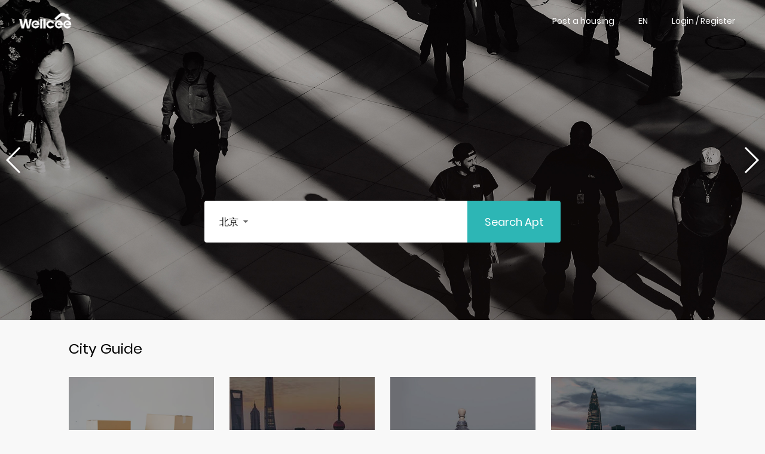

--- FILE ---
content_type: text/html; charset=utf-8
request_url: https://www.wellcee.com/
body_size: 16494
content:
<!doctype html>
<html lang="">
<head>
    <meta charset="UTF-8">
    <meta name="viewport" content="width=device-width, user-scalable=no, initial-scale=1.0, maximum-scale=1.0, minimum-scale=1.0">
    <meta http-equiv="X-UA-Compatible" content="ie=edge">

    <link rel="alternate" href="/?lang=en" hreflang="en" />
    <link rel="alternate" href="/?lang=zh" hreflang="zh-cn" />
    <link rel="alternate" href="/?lang=tw" hreflang="zh-tw" />
    <link rel="alternate" href="/?lang=tw" hreflang="zh-hk" />

    <link rel="stylesheet" href="https://qn-public.wellcee.com/web/css/common.css?version=5.0.7">
    <link rel="stylesheet" href="//at.alicdn.com/t/font_468703_79h2zip8xjm.css">
    <link rel="stylesheet" href="/web/lib/element-ui/index.css?version=2.0.0">
    <link rel="stylesheet" href="https://qn-public.wellcee.com/web/css/downloadAppDialog.css?version=5.0.6">
    <title>Wellcee: New ways of living & sharing life.</title>
    <meta name="keywords" content="" />
    <meta name="description" content="Shanghai apartment for rent | Beijing shared apartment | Hong Kong roommate | Shenzhen rent price | Guangzhou rent flat | Hangzhou long & short term Rent | Chengdu housing rent.  China No.1 International Rent Website & App. LGBT Friendly | Pets Allowed. Wellcee Lifestyle: Party | Event | Hangout | Pets | Workout. Wellcee Swap&Sale: Second hand | Art & Music | Furnitrue | Sports.">

    <meta name="baidu-site-verification" content="codeva-v15IRIM0ay" />

    <!-- Global site tag (gtag.js) - Google Analytics -->
    <script async src="https://www.googletagmanager.com/gtag/js?id=UA-155731915-1"></script>
    <script>
        window.dataLayer = window.dataLayer || [];
        function gtag(){dataLayer.push(arguments);}
        gtag('js', new Date());

        gtag('config', 'UA-155731915-1');
    </script>

    
<meta property="og:image" content="https://qn-public.wellcee.com/web/img/share-home.jpg"/>
<script>
    (function () {
        var ua = navigator.userAgent.toLowerCase();
        if (ua.indexOf('mobile') > -1) {
            var searchParams = new URLSearchParams(location.search);
            location.href = 'https://m.wellcee.com' + '?' + searchParams.toString();
        }
    })();
</script>
<link rel="stylesheet" href="https://qn-public.wellcee.com/web/lib/swiper/swiper.min.css?version=1.0.0">
<link rel="stylesheet" href="https://qn-public.wellcee.com/web/css/index.css?version=4.3.4">
<style>
    .subject-list .content {
        height: auto;
        min-height: 400px;
    }

    .subject-list .content .content-List {
        margin: 30px 0;
    }

    .subject-list .content .content-List .title {
        margin-bottom: 10px;
    }

    .subject-list .content .content-List .title-txt {
        float: left;
        font-size: 26px;
        color: #111111;
    }

    .subject-list .subject-filter {
        float: right;
        height: 35px;
    }

    .subject-list .subject-filter .filter-item {
        float: left;
        width: 142px;
        text-align: center;
        height: 35px;
        line-height: 35px;
        position: relative;
    }

    .subject-list .subject-filter .filter-item .filter-name {
        width: 142px;
        height: 35px;
        line-height: 35px;
        border: 1px solid #D1D1D1;
        box-sizing: border-box;
        font-size: 14px;
        font-weight: 400;
        color: rgba(115, 116, 116, 1);
        cursor: pointer;
    }

    .subject-list .subject-filter .filter-item:hover > .filter-name {
        background-color: #2CB3B2;
        color: #ffffff;
        border: 1px solid #2CB3B2;
    }

    .subject-list .subject-filter .filter-item:hover > .filter-list {
        display: block;
    }

    .subject-list .subject-filter .filter-item:nth-child(2) .filter-name {
        border-left: none;
        border-right: none;
    }

    .subject-list .subject-filter .filter-item .filter-list {
        position: absolute;
        top: 35px;
        left: 0;
        right: 0;
        background-color: #ffffff;
        z-index: 100;
        display: none;
    }

    .subject-list .subject-filter .filter-item .filter-list span {
        display: inline-block;
        height: 38px;
        width: 100%;
        text-align: center;
        line-height: 38px;
        cursor: pointer;
        font-size: 14px;
        font-weight: 400;
        color: rgba(115, 116, 116, 1);
    }

    .subject-list .subject-filter .filter-item .filter-list span:hover {
        color: #2CB3B2;
    }

    .subject-list .content .content-List .subject-item {
        width: 336px;
        margin-right: 20px;
    }

    .subject-list .content .content-List .subject-item img {
        width: 100%;
        height: 236px;
        border-radius: 4px;
        box-shadow: 0 2px 10px 0 rgba(0, 0, 0, 0.05);
        object-fit: cover;
        transition: all 0.5s ease-in-out;
        opacity: 0;
        z-index: 1;
        position: relative;
    }

    .subject-list .content .content-List .subject-item.loaded img {
        opacity: 1;
        transition: all 0.5s ease-in-out;
        transform: scale(1);
        will-change: transform;
    }

    .subject-list .content .content-List .subject-item.loaded:hover img {
        transform: scale(1.1);
    }

    .subject-list .content .content-List .subject-item .img {
        position: relative;
        width: 100%;
        height: 236px;
        background-position: center;
        background-repeat: no-repeat;
        background-size: cover;
        border-radius: 4px;
        box-shadow: 0 2px 10px 0 rgba(0, 0, 0, 0.05);
        overflow: hidden;
        z-index: 1;
        cursor: pointer;
        transition: transform 0.3s ease;
    }

    /* 确保只有加载完成的图片才有鼠标悬停效果 */
    .subject-item:not(.loaded) img:hover {
        transform: none;
    }

    .subject-list .content .content-List .video-bg {
        position: absolute;
        top: 0;
        left: 0;
        bottom: 0;
        right: 0;
        background-color: rgba(0, 0, 0, .25);
        text-align: center;
        border-radius: 4px;
        z-index: 11;
    }

    .subject-list .content .content-List .video-bg img {
        object-fit: contain;
    }

    .subject-list .content .content-List .subject-item .subject-title {
        font-size: 18px;
        color: #111111;
        margin: 10px 0;
        height: 46px;
        line-height: 23px;
        display: -webkit-box;
        -webkit-box-orient: vertical;
        -webkit-line-clamp: 2;
        overflow: hidden;
    }

    .subject-list .subject-main {
        margin-right: -20px;
    }

    .subject-list .subject-main .subject-item {
        position: relative;
        display: inline-block;
        max-width: 336px;
        float: left;
        overflow: hidden;
    }

    .subject-list .subject-user {
        position: absolute;
        bottom: 64px;
        left: 0;
        right: 0;
        height: 60px;
        background: linear-gradient(180deg, rgba(0, 0, 0, 0) 0%, rgba(0, 0, 0, 0.8) 100%);
        border-radius: 0px 0px 4px 4px;
        padding: 18px 8px 8px 8px;
        color: #ffffff;
        -webkit-box-sizing: border-box;
        -moz-box-sizing: border-box;
        box-sizing: border-box;
        z-index: 10;
    }

    .subject-item.loaded .subject-user {
        opacity: 1;
        visibility: visible;
    }

    .subject-list .subject-user .left {
        float: left;
        height: 34px;
        width: 34px;
        background-size: cover;
        background-position: center;
        border-radius: 2px;
        margin-right: 8px;
    }

    .subject-list .subject-user .center {
        font-size: 0;
        float: left;
    }

    .subject-list .subject-user .center-top {
        max-height: 16px;
        display: flex;
        align-items: center;
    }

    .subject-list .subject-user .icon-Man {
        color: #3F9DF8;
        font-size: 12px;
        margin-right: 4px;
    }

    .subject-list .subject-user .icon-woman {
        color: #FF31A0;
        font-size: 12px;
        margin-right: 4px;
    }

    .subject-list .subject-user .name {
        font-size: 14px;
        font-weight: 500;
        color: rgba(255, 255, 255, 1);
    }

    .subject-list .subject-user .center-bottom {
        position: relative;
        top: 2px;
        font-size: 12px;
        font-weight: 400;
        color: rgba(255, 255, 255, 1);
    }

    .subject-list .subject-user .icon-dingwei {
        font-size: 12px;
        color: #1CB5B7;
    }

    .subject-list .subject-user .right {
        float: right;
    }

    .subject-list .subject-user .icon-huifuDefault {
        font-size: 12px;
    }

    .subject-list .subject-user .comment-number {
        font-size: 12px;
        font-weight: 500;
        color: rgba(255, 255, 255, 1);
    }

    .btn-add-subject {
        position: fixed;
        bottom: 100px;
        right: 0;
        width: 88px;
        height: 44px;
        line-height: 44px;
        text-align: center;
        background: linear-gradient(50deg, rgba(56, 194, 197, 1), rgba(48, 176, 191, 1));
        box-shadow: 0px 1px 16px 0px rgba(6, 0, 1, 0.23);
        border-radius: 22px 0 0 22px;
        cursor: pointer;
        z-index: 1000;
        font-size: 16px;
        font-weight: 400;
        color: rgba(255, 255, 255, 1);
    }

    .subject-list .breadcrumb {
        padding: 20px 0;
        border-bottom: 1px solid #CFCFCF;
    }

    .subject-list .breadcrumb-item a {
        font-size: 16px;
        font-weight: 400;
        color: rgba(153, 153, 153, 1);
    }

    .subject-list .breadcrumb .el-icon-arrow-right {
        color: #999999;
    }

    .index .recommend .title {
        display: flex;
        justify-content: flex-start;
        min-height: 40px;
    }

    .tags {
        display: flex;
        align-items: center;
        flex-wrap: nowrap;
        overflow-x: auto;
    }

    .tags .tags-item {
        padding: 2px 4px;
        margin-right: 28px;
        color: #999;
        font-size: 24px;
        transition: color .3s ease-in-out;
        cursor: pointer;
        flex-shrink: 0;
        user-select: none;
    }

    .tags .select-tags-item {
        color: #000;
    }

    .recommend {
        position: relative;
        min-height: 300px;
        padding-bottom: 20px;
    }

    .loading-more {
        padding: 10px;
        display: flex;
        align-items: center;
        justify-content: center;
        position: absolute;
        bottom: -20px;
        left: 0;
        right: 0;
        margin: 0 auto;
    }

    .loading-more .loading-img {
        animation: spin 1s linear infinite;
        -webkit-animation: spin 1s linear infinite;
        width: 30px;
        height: 30px;
        display: inline-block;
    }

    @keyframes spin {
        from {
            transform: rotate(0deg);
        }
        to {
            transform: rotate(360deg);
        }
    }

    @-webkit-keyframes spin {
        from {
            -webkit-transform: rotate(0deg);
        }
        to {
            -webkit-transform: rotate(360deg);
        }
    }

    /* 骨架屏样式 */
    .skeleton {
        position: absolute;
        top: 0;
        left: 0;
        width: 100%;
        height: 100%;
        background: linear-gradient(90deg, #f0f0f0 25%, #e0e0e0 50%, #f0f0f0 75%);
        background-size: 200% 100%;
        animation: skeleton-loading 1.5s infinite;
        border-radius: 4px;
        transition: opacity 0.3s ease;
        z-index: 5;
    }
    .skeleton::after {
        position: absolute;
        top: 0;
        left: 0;
        width: 100%;
        height: 100%;
        background-image: url(/web/img/logo-mini.png);
        background-repeat: no-repeat;
        background-position: center;
        background-size: 30%;
    }

    .skeleton-active {
        opacity: 1;
    }

    .skeleton-fade {
        opacity: 0;
    }

    /* 骨架屏项目 */
    .subject-item-skeleton {
        width: 336px;
        margin-right: 20px;
        margin-bottom: 0px;
        position: relative;
        display: inline-block;
        float: left;
        overflow: hidden;
        border-radius: 4px;
    }

    .subject-item-skeleton .img-skeleton {
        position: relative;
        width: 100%;
        height: 236px;
        border-radius: 4px;
        box-shadow: 0 2px 10px 0 rgba(0, 0, 0, 0.05);
        overflow: hidden;
        background-size: 30%;
    }

    .skeleton-title {
        height: 46px;
        margin: 10px 0;
        background: linear-gradient(90deg, #f0f0f0 25%, #e0e0e0 50%, #f0f0f0 75%);
        background-size: 200% 100%;
        animation: skeleton-loading 1.5s infinite;
        border-radius: 4px;
    }

    /* 骨架屏用户信息区域 */
    .skeleton-user {
        position: absolute;
        bottom: 64px;
        left: 0;
        right: 0;
        height: 60px;
        background: linear-gradient(180deg, rgba(0, 0, 0, 0) 0%, rgba(0, 0, 0, 0.4) 100%);
        border-radius: 0px 0px 4px 4px;
        padding: 18px 8px 8px 8px;
        z-index: 10;
        pointer-events: none;
        -webkit-box-sizing: border-box;
        -moz-box-sizing: border-box;
        box-sizing: border-box;
    }

    .skeleton-avatar {
        float: left;
        height: 34px;
        width: 34px;
        border-radius: 2px;
        margin-right: 8px;
        background: linear-gradient(90deg, #e0e0e0 25%, #d0d0d0 50%, #e0e0e0 75%);
        background-size: 200% 100%;
        animation: skeleton-loading 1.5s infinite;
    }

    .skeleton-info {
        float: left;
        width: 70%;
    }

    .skeleton-name {
        height: 16px;
        width: 80px;
        background: linear-gradient(90deg, #e0e0e0 25%, #d0d0d0 50%, #e0e0e0 75%);
        background-size: 200% 100%;
        animation: skeleton-loading 1.5s infinite;
        border-radius: 2px;
        margin-bottom: 6px;
    }

    .skeleton-details {
        height: 12px;
        width: 120px;
        background: linear-gradient(90deg, #e0e0e0 25%, #d0d0d0 50%, #e0e0e0 75%);
        background-size: 200% 100%;
        animation: skeleton-loading 1.5s infinite;
        border-radius: 2px;
    }

    @keyframes skeleton-loading {
        0% {
            background-position: 200% 0;
        }
        100% {
            background-position: -200% 0;
        }
    }

    /* 确保骨架屏和内容有合适的间距 */
    .subject-main {
        margin-right: -20px;
        position: relative;
        min-height: 300px;
    }

    /* 加载更多骨架屏样式 */
    .subject-main:has(.subject-item-skeleton) + .subject-main {
        margin-top: 20px;
    }

    /* 确保内容列表和骨架屏不同时显示 */
    .loading-more {
        clear: both;
        margin-top: 20px;
    }

    .subject-item .img.loading {
        position: relative;
    }

    .subject-item:not(.loaded) {
        pointer-events: none;
    }

    /* 图片加载失败样式 */
    .subject-item .img.load-error .skeleton {
        animation: none;
        background: #f5f5f5;
        opacity: 1;
    }

    .subject-item .img.load-error::after {
        content: "";
        position: absolute;
        top: 50%;
        left: 50%;
        transform: translate(-50%, -50%);
        color: #999;
        font-size: 14px;
        z-index: 10;
        background-image: url(/web/img//logo-mini.png);
        background-repeat: no-repeat;
        background-position: center;
        background-size: 30%;
        width: 100%;
        height: 100%;
    }

    .search-input-city {
        opacity: 0;
        visibility: hidden;
        transition: all 0.3s ease-in-out;
    }

    .search-input-city.visible {
        opacity: 1;
        visibility: visible;
    }

    .roll-top {
        position: fixed;
        bottom: 210px;
        right: 16px;
        width: 40px;
        height: 40px;
        color: #fff;
        font-size: 17px;
        display: flex;
        align-items: center;
        justify-content: center;
        background: rgba(45, 182, 180, .8);
        border-radius: 50%;
        box-shadow: 0 10px 20px rgba(44, 172, 170, 0.26);
        opacity: 0;
        pointer-events: none;
        transform: translateY(10px);
        z-index: 1000;
        cursor: pointer;
        user-select: none;
        backdrop-filter: blur(20px);
    }

    .roll-top-show {
        opacity: 1;
        pointer-events: auto;
    }

    .roll-top:active {
        transform: scale(0.95);
        transition: transform 0.3s ease;
    }

    .roll-top .roll-top-icon {
        width: 20px;
        height: 20px;
    }

    .fade-up-enter-from {
        opacity: 0;
        transform: translateY(20px);
    }

    /* 离开动画的结束状态 */
    .fade-up-leave-to {
        opacity: 0;
        transform: translateY(20px);
    }

    /* 进入和离开的活动状态 */
    .fade-up-enter-active,
    .fade-up-leave-active {
        transition: opacity 0.3s ease, transform 0.4s ease;
    }


    .wui-header{
        position: fixed;
        left: 0;
        right: 0;
        top: 0;
        background-color: rgba(45, 182, 182, 0);
        background-image: none;
        z-index: 1000;
        transition: all .1s ease;
    }
</style>

</head>
<body>
    <!-- 进度条 -->
<div class="wui-progress-bar">
    <div class="progress-bar"></div>
</div>

<!-- 公共头部 -->
<div class="wui-header" id="">
    <div class="header-left">
         <a class="logo" href="/" style="background-image: url('/web/img/logo-en.png')"></a>
                <div class="city city- search-input-city">
            <div class="city-name J_city_name" style="display: none;">
                <span class="J_city_name_txt">北京(Beijing)</span>
                <i class="iconfont icon-arrLeft-fill"></i>

            </div>
            <div class="city-list J_city_list">
                <div class="list-wrapper">
                    <div class="city-item">北京(Beijing)</div>
                    <div class="city-item">上海(Shanghai)</div>
                </div>
            </div>
            <i class="iconfont icon-sousuo" id="J_city_search"></i>
        </div>
            </div>

    <div class="header-right">
        <ul>
                        <li class="J_nav_release"><a href="#">Post a housing</a></li>
            <li class="lang">
                <a href="javascript:;" class="J_choose_lang">
                    <!-- 中文/EN-->
                    <!---->

                     EN
                                    </a>
                <div class="choose-lang J_lang_list">
                    <span class="J_lang_item" data-lang="2" data-name="en">EN</span>
                    <span class="J_lang_item" data-lang="1" data-name="zh">中文</span>
                    <span class="J_lang_item" data-lang="3" data-name="tw">繁體</span>
                </div>
            </li>
            <li style="display: none;" class="J_im_message"><a href="javascript:;">Message</a></li>
            <li class="J_btn_login"><a href="javascript:;">Login / Register</a></li>
                    </ul>
    </div>
</div>

<!-- 弹窗蒙层 -->
<div class="wui-shade J_shade"></div>

<!-- 登录弹窗 -->
<div class="wui-login J_login J_modal">
    <img src="https://qn-public.wellcee.com/web/img/login-top.jpg" alt="wellcee">
    <div class="login-form">
        <div class="form-item">
            <div class="area-code">
                <div class="code-name J_code_name">
                    <span>+86</span>
                    <i class="iconfont icon-arrLeft-fill"></i>
                </div>
                <div class="code-list J_code_list">
                    <div class="code-item">Loading</div>
                </div>
            </div>
            <input style="text-indent: 60px;" type="number" name="login_phone" placeholder="Please enter a valid phone number!">
        </div>
        <div class="form-item form-item-password">
            <input class="J_password_input" type="password" name="login_password" placeholder="Password">
            <div class="password-eye J_password_hide" style="display: none;">
                <img src="https://qn-public.wellcee.com/web/img/icon-eye-close.svg" alt="eye">
            </div>
            <div class="password-eye J_password_show">
                <img src="https://qn-public.wellcee.com/web/img/icon-eye-open.svg" alt="eye">
            </div>
        </div>
        <p class="findpwd"><a class="J_btn_findpwd" href="javascript:;">Forgot password ?</a></p>
        <a class="btn btn-login" id="J_btn_login" href="javascript:;">Log In</a>
        <a class="btn btn-reg J_btn_wx" href="javascript:;"><i
                class="iconfont icon-Share_Wechat"></i>&nbsp;&nbsp;Log in via Wechat</a>
        <a class="btn btn-reg J_btn_reg" href="javascript:;">Create account with phone number</a>
    </div>
</div>

<!-- 微信登录 -->
<div class="wui-wx-login J_modal" id="J_wx_login"></div>

<!-- 注册弹窗 -->
<div class="wui-register J_register J_modal">
    <div class="form">
        <div class="form-item">
            <input type="text" name="name" placeholder="Name">
        </div>
        <div class="form-item">
            <div class="area-code">
                <div class="code-name J_code_name">
                    <span>+86</span>
                    <i class="iconfont icon-arrLeft-fill"></i>
                </div>
                <div class="code-list J_code_list">
                    <div class="code-item">Loading</div>
                </div>
            </div>
            <input style="text-indent: 60px;" type="number" name="phone" placeholder="Please enter a valid phone number!">
        </div>
        <div class="form-item">
            <div class="l-captcha" data-site-key="296168a5fd5e3c6b108b7be51cddddef" data-callback="getCaptchaResponse">
            </div>
        </div>
        <div class="form-item">
            <input type="text" name="authCode" placeholder="Verification code">
            <span class="send-code J_send_code">Verify with phone number</span>
        </div>
        <div class="form-item">
            <input type="text" name="mail" placeholder="Email address">
        </div>
        <div class="form-item">
            <input type="password" name="reg_password" placeholder="Enter your password">
        </div>
        <div class="form-item">
            <input type="password" name="reg_repassword" placeholder="Enter your password again">
        </div>
        <div class="form-checkbox">
            <input type="checkbox" checked id="provision">
            <label for="provision">I have read the Term of Use</label>
        </div>
        <div class="provision">
            <span>registration means that you agree with </span>
            <a target="_blank" href="/index/index/article?id=15210079555425993">our terms of use</a>
        </div>
        <a class="btn btn-reg" id="J_btn_reg" href="javascript:;">Create account</a>
        <p class="go-login">
            <!--<span>Have an account?？</span>-->
            <!--<a class="J_btn_login" href="javascript:;">Log in</a>-->
            <a style="color: #2DB6B5;" href="/index/index/article?id=15350024848038701">Can't Register ?</a>
        </p>
    </div>
</div>

<!-- 找回密码弹窗 -->
<div class="wui-register J_find_pwd J_modal">
    <div class="form">
        <div class="form-item">
            <div class="area-code">
                <div class="code-name J_code_name">
                    <span>+86</span>
                    <i class="iconfont icon-arrLeft-fill"></i>
                </div>
                <div class="code-list J_code_list">
                    <div class="code-item">Loading</div>
                </div>
            </div>
            <input style="text-indent: 60px;" type="text" name="findPhone" placeholder="Please enter a valid phone number">
        </div>
        <div class="form-item">
            <div class="l-captcha" data-site-key="296168a5fd5e3c6b108b7be51cddddef" data-callback="getCaptchaResponse">
            </div>
        </div>
        <div class="form-item">
            <input type="text" name="findAuthCode" placeholder="Verification code">
            <span class="send-code J_send_code1">Verify with phone number</span>
        </div>
        <div class="form-item">
            <input type="password" name="findPassword" placeholder="Enter your password">
        </div>
        <div class="form-item">
            <input type="password" name="findRePassword" placeholder="Enter your password again">
        </div>
        <a class="btn btn-reg J_btn_findpwd_submit" href="javascript:;">Complete</a>
    </div>
</div>

<div class="v-modal J_download_app_modal"  tabindex="0" style="z-index: 30001;display: none;"></div>
<div class="el-dialog__wrapper download-dialog J_download_app" style="z-index: 30002;display: none;">
    <div class="el-dialog" style="width: 730px; margin-top: 15vh;">
        <div class="el-dialog__header">
            <span class="el-dialog__title"></span>
            <button type="button" aria-label="Close"
                class="el-dialog__headerbtn"><i class="el-dialog__close el-icon el-icon-close J_download_app_close"></i></button></div>
        <div class="el-dialog__body">
            <div class="download-main">
                <div class="download-title">Download Wellcee App</div>
                <div class="download-slogan">Unlock new experiences</div>
                <div class="download-qr"><img src="/web/img/qr-download.png" alt="download"></div>
                <div class="download-tip">Approach more users | VIP membership | List your place | Swap & sale</div>
            </div>
        </div>
    </div>
</div>



    

<div class="container index" id="app" v-cloak>

    <div class="index-header">
        <div class="swiper-container index-banner">
            <div class="swiper-wrapper">
                                <div class="swiper-slide" style="background-image: url(https://qnimg1.wellcee.com/o_1deo5geprnb81ejf1rlllanrh313.jpeg)"></div>
                                <div class="swiper-slide" style="background-image: url(https://qnimg1.wellcee.com/o_1di7hdanj14pqtcfpa1qht1jpu32.jpeg)"></div>
                            </div>

            <div class="swiper-button-prev swiper-button-white"></div>
            <div class="swiper-button-next swiper-button-white"></div>
        </div>

        <div class="search search-">
            <div class="search-left">
                <div class="search-box" @click="cityListVisible = !cityListVisible">
                    <span>{{curCity.city}}</span> <i class="iconfont icon-arrLeft-fill"></i>
                </div>
            </div>
            <div class="search-right">
                <a :href="'/rent-apartment/' + curCity.cityName + '/list?cityId=' + curCity.id" class="search-btn">Search Apt</a>
            </div>

            <div v-show="cityListVisible" class="city-list">
                <ul>
                    <li v-for="item in city" :class="{'active': curCity.id == item.id}" @click="chooseCity(item)">
                        {{item.city}}
                    </li>
                </ul>
            </div>
        </div>

        <div style="opacity: 0;">
                        <a href="/index/house?cityId=15102233103895305">Shanghai</a>
                        <a href="/index/house?cityId=15102232786514309">Beijing</a>
                        <a href="/index/house?cityId=15397547907923190">Shenzhen</a>
                        <a href="/index/house?cityId=15903782307947352">Guangzhou</a>
                        <a href="/index/house?cityId=15625714357316195">Hong Kong</a>
                        <a href="/index/house?cityId=15960848556202921">Hangzhou</a>
                        <a href="/index/house?cityId=15938461975785745">Chengdu</a>
                        <a href="/index/house?cityId=16446562279835182">Xi'An</a>
                        <a href="/index/house?cityId=16369589850552545">Nanjing</a>
                        <a href="/index/house?cityId=16552691325935825">Jinan</a>
                        <a href="/index/house?cityId=16237422725631689">Suzhou</a>
                        <a href="/index/house?cityId=16269484860427917">Wuhan</a>
                        <a href="/index/house?cityId=16448944094635414">Changsha</a>
                        <a href="/index/house?cityId=16505327548959180">Guiyang</a>
                        <a href="/index/house?cityId=1644484450485684">Chongqing</a>
                        <a href="/index/house?cityId=1749031739315674">Shijiazhuang</a>
                        <a href="/index/house?cityId=1644894443616575">Ningbo</a>
                        <a href="/index/house?cityId=16459378630554497">Zhengzhou</a>
                        <a href="/index/house?cityId=174903212365973">Wenzhou</a>
                        <a href="/index/house?cityId=16459379276012459">Xiamen</a>
                        <a href="/index/house?cityId=16459381174468125">Tianjin</a>
                        <a href="/index/house?cityId=164836293146333">Hefei</a>
                        <a href="/index/house?cityId=16483630108199124">Qingdao</a>
                        <a href="/index/house?cityId=16483630857193301">Wuxi</a>
                        <a href="/index/house?cityId=16505113117454664">Shenyang</a>
                        <a href="/index/house?cityId=16505114037910307">Dalian</a>
                        <a href="/index/house?cityId=1653810011402493">Harbin</a>
                        <a href="/index/house?cityId=16553589458561352">Fuzhou</a>
                        <a href="/index/house?cityId=16569050036500487">Taiyuan</a>
                        <a href="/index/house?cityId=16569050951446420">Dongguan</a>
                        <a href="/index/house?cityId=16569052196301955">Nanning</a>
                        <a href="/index/house?cityId=16697743448729912">Nanchang</a>
                        <a href="/index/house?cityId=16446562553371423">Sanya</a>
                        <a href="/index/house?cityId=16502954735384446">Kunming</a>
                        <a href="/index/house?cityId=16569051314169325">Foshan</a>
                        <a href="/index/house?cityId=16704775300678859">Zhuhai</a>
                        <a href="/index/house?cityId=17482286233183531">Jinhua</a>
                    </div>
    </div>

    <div class="content wrapper subject-list">
        <div class="index-strategy">
            <div class="strategy-header">City Guide</div>
            <div class="strategy-list clearfix strategy-swiper swiper-container">
                <div class="swiper-wrapper">
                    <a href="https://www.wellcee.com/rent-apartment-in-china" class="strategy-item swiper-slide">
                        <img class="strategy-img"  src="https://qnimg1.wellcee.com/Guide.jpg" alt="Guide">
                        <div class="strategy-info">
                            <div class="strategy-city">Guide</div>
                            <div class="strategy-number">How to rent</div>
                            <div class="strategy-total">in China</div>
                        </div>
                    </a>
                                        <a href="/shanghai/rent-apartment" class="strategy-item swiper-slide">
                        <img class="strategy-img" src="https://qnimg1.wellcee.com/shanghai.jpg?imageView2/1/w/486/h/554" alt="Shanghai">
                        <div class="strategy-info">
                            <div class="strategy-city">Shanghai</div>
                            <div class="strategy-number">110K+ available</div>
                            <div class="strategy-total">Total 614K+</div>
                        </div>
                    </a>
                                        <a href="/beijing/rent-apartment" class="strategy-item swiper-slide">
                        <img class="strategy-img" src="https://qnimg1.wellcee.com/beijing-new.jpeg?imageView2/1/w/486/h/554" alt="Beijing">
                        <div class="strategy-info">
                            <div class="strategy-city">Beijing</div>
                            <div class="strategy-number">65K+ available</div>
                            <div class="strategy-total">Total 317K+</div>
                        </div>
                    </a>
                                        <a href="/shenzhen/rent-apartment" class="strategy-item swiper-slide">
                        <img class="strategy-img" src="https://qnimg1.wellcee.com/shenzhen-new.jpeg?imageView2/1/w/486/h/554" alt="Shenzhen">
                        <div class="strategy-info">
                            <div class="strategy-city">Shenzhen</div>
                            <div class="strategy-number">59K+ available</div>
                            <div class="strategy-total">Total 234K+</div>
                        </div>
                    </a>
                                        <a href="/guangzhou/rent-apartment" class="strategy-item swiper-slide">
                        <img class="strategy-img" src="https://qnimg1.wellcee.com/guangzhou.jpeg?imageView2/1/w/486/h/554" alt="Guangzhou">
                        <div class="strategy-info">
                            <div class="strategy-city">Guangzhou</div>
                            <div class="strategy-number">32K+ available</div>
                            <div class="strategy-total">Total 128K+</div>
                        </div>
                    </a>
                                        <a href="/hongkong/rent-apartment" class="strategy-item swiper-slide">
                        <img class="strategy-img" src="https://qnimg1.wellcee.com/xianggang.jpg?imageView2/1/w/486/h/554" alt="Hong Kong">
                        <div class="strategy-info">
                            <div class="strategy-city">Hong Kong</div>
                            <div class="strategy-number">5K+ available</div>
                            <div class="strategy-total">Total 19K+</div>
                        </div>
                    </a>
                                        <a href="/hangzhou/rent-apartment" class="strategy-item swiper-slide">
                        <img class="strategy-img" src="https://qnimg1.wellcee.com/hangzhou.jpeg?imageView2/1/w/486/h/554" alt="Hangzhou">
                        <div class="strategy-info">
                            <div class="strategy-city">Hangzhou</div>
                            <div class="strategy-number">66K+ available</div>
                            <div class="strategy-total">Total 264K+</div>
                        </div>
                    </a>
                                        <a href="/chengdu/rent-apartment" class="strategy-item swiper-slide">
                        <img class="strategy-img" src="https://qnimg1.wellcee.com/chengdu.jpeg?imageView2/1/w/486/h/554" alt="Chengdu">
                        <div class="strategy-info">
                            <div class="strategy-city">Chengdu</div>
                            <div class="strategy-number">51K+ available</div>
                            <div class="strategy-total">Total 228K+</div>
                        </div>
                    </a>
                                        <a href="/xian/rent-apartment" class="strategy-item swiper-slide">
                        <img class="strategy-img" src="https://qnimg1.wellcee.com/xian.jpg?imageView2/1/w/486/h/554" alt="Xi'An">
                        <div class="strategy-info">
                            <div class="strategy-city">Xi'An</div>
                            <div class="strategy-number">18K+ available</div>
                            <div class="strategy-total">Total 69K+</div>
                        </div>
                    </a>
                                        <a href="/nanjing/rent-apartment" class="strategy-item swiper-slide">
                        <img class="strategy-img" src="https://qnimg1.wellcee.com/nanjing.jpeg?imageView2/1/w/486/h/554" alt="Nanjing">
                        <div class="strategy-info">
                            <div class="strategy-city">Nanjing</div>
                            <div class="strategy-number">24K+ available</div>
                            <div class="strategy-total">Total 95K+</div>
                        </div>
                    </a>
                                        <a href="/jinan/rent-apartment" class="strategy-item swiper-slide">
                        <img class="strategy-img" src="https://qnimg1.wellcee.com/1715765248112?imageView2/1/w/486/h/554" alt="Jinan">
                        <div class="strategy-info">
                            <div class="strategy-city">Jinan</div>
                            <div class="strategy-number">8K+ available</div>
                            <div class="strategy-total">Total 27K+</div>
                        </div>
                    </a>
                                        <a href="/suzhou/rent-apartment" class="strategy-item swiper-slide">
                        <img class="strategy-img" src="https://qnimg1.wellcee.com/suzhou.jpg?imageView2/1/w/486/h/554" alt="Suzhou">
                        <div class="strategy-info">
                            <div class="strategy-city">Suzhou</div>
                            <div class="strategy-number">20K+ available</div>
                            <div class="strategy-total">Total 85K+</div>
                        </div>
                    </a>
                                        <a href="/wuhan/rent-apartment" class="strategy-item swiper-slide">
                        <img class="strategy-img" src="https://qnimg1.wellcee.com/wuhan.jpg?imageView2/1/w/486/h/554" alt="Wuhan">
                        <div class="strategy-info">
                            <div class="strategy-city">Wuhan</div>
                            <div class="strategy-number">32K+ available</div>
                            <div class="strategy-total">Total 114K+</div>
                        </div>
                    </a>
                                        <a href="/changsha/rent-apartment" class="strategy-item swiper-slide">
                        <img class="strategy-img" src="https://qnimg1.wellcee.com/changsha.jpg?imageView2/1/w/486/h/554" alt="Changsha">
                        <div class="strategy-info">
                            <div class="strategy-city">Changsha</div>
                            <div class="strategy-number">28K+ available</div>
                            <div class="strategy-total">Total 118K+</div>
                        </div>
                    </a>
                                        <a href="/guiyang/rent-apartment" class="strategy-item swiper-slide">
                        <img class="strategy-img" src="https://qnimg1.wellcee.com/guiyang.jpg?imageView2/1/w/486/h/554" alt="Guiyang">
                        <div class="strategy-info">
                            <div class="strategy-city">Guiyang</div>
                            <div class="strategy-number">500 available</div>
                            <div class="strategy-total">Total 2K+</div>
                        </div>
                    </a>
                                        <a href="/chongqing/rent-apartment" class="strategy-item swiper-slide">
                        <img class="strategy-img" src="https://qnimg1.wellcee.com/chongqing.jpg?imageView2/1/w/486/h/554" alt="Chongqing">
                        <div class="strategy-info">
                            <div class="strategy-city">Chongqing</div>
                            <div class="strategy-number">18K+ available</div>
                            <div class="strategy-total">Total 71K+</div>
                        </div>
                    </a>
                                        <a href="/shijiazhuang/rent-apartment" class="strategy-item swiper-slide">
                        <img class="strategy-img" src="https://qnimg1.wellcee.com/shijiazhuang.jpg?imageView2/1/w/486/h/554" alt="Shijiazhuang">
                        <div class="strategy-info">
                            <div class="strategy-city">Shijiazhuang</div>
                            <div class="strategy-number">700 available</div>
                            <div class="strategy-total">Total 2K+</div>
                        </div>
                    </a>
                                        <a href="/ningbo/rent-apartment" class="strategy-item swiper-slide">
                        <img class="strategy-img" src="https://qnimg1.wellcee.com/o_1fv2a1cbg8f41rodnl01m9o1kcql.jpg?imageView2/1/w/486/h/554" alt="Ningbo">
                        <div class="strategy-info">
                            <div class="strategy-city">Ningbo</div>
                            <div class="strategy-number">9K+ available</div>
                            <div class="strategy-total">Total 35K+</div>
                        </div>
                    </a>
                                        <a href="/zhengzhou/rent-apartment" class="strategy-item swiper-slide">
                        <img class="strategy-img" src="https://qnimg1.wellcee.com/o_1g15b2ph91l2b8ni13k518aqb5fu.jpeg?imageView2/1/w/486/h/554" alt="Zhengzhou">
                        <div class="strategy-info">
                            <div class="strategy-city">Zhengzhou</div>
                            <div class="strategy-number">18K+ available</div>
                            <div class="strategy-total">Total 63K+</div>
                        </div>
                    </a>
                                        <a href="/wenzhou/rent-apartment" class="strategy-item swiper-slide">
                        <img class="strategy-img" src="https://qnimg1.wellcee.com/wenzhou.jpg?imageView2/1/w/486/h/554" alt="Wenzhou">
                        <div class="strategy-info">
                            <div class="strategy-city">Wenzhou</div>
                            <div class="strategy-number">400 available</div>
                            <div class="strategy-total">Total 1000</div>
                        </div>
                    </a>
                                        <a href="/xiamen/rent-apartment" class="strategy-item swiper-slide">
                        <img class="strategy-img" src="https://qnimg1.wellcee.com/o_1g44nni06fj651u15b1vuh1tv39.jpeg?imageView2/1/w/486/h/554" alt="Xiamen">
                        <div class="strategy-info">
                            <div class="strategy-city">Xiamen</div>
                            <div class="strategy-number">9K+ available</div>
                            <div class="strategy-total">Total 30K+</div>
                        </div>
                    </a>
                                        <a href="/tianjin/rent-apartment" class="strategy-item swiper-slide">
                        <img class="strategy-img" src="https://qnimg1.wellcee.com/o_1fuoi3nq4cgf1lvtvlv1cgc1j059.jpg?imageView2/1/w/486/h/554" alt="Tianjin">
                        <div class="strategy-info">
                            <div class="strategy-city">Tianjin</div>
                            <div class="strategy-number">7K+ available</div>
                            <div class="strategy-total">Total 29K+</div>
                        </div>
                    </a>
                                        <a href="/hefei/rent-apartment" class="strategy-item swiper-slide">
                        <img class="strategy-img" src="https://qnimg1.wellcee.com/o_1g15b940g1e9cv4u1b081b3agm313.jpg?imageView2/1/w/486/h/554" alt="Hefei">
                        <div class="strategy-info">
                            <div class="strategy-city">Hefei</div>
                            <div class="strategy-number">11K+ available</div>
                            <div class="strategy-total">Total 44K+</div>
                        </div>
                    </a>
                                        <a href="/qingdao/rent-apartment" class="strategy-item swiper-slide">
                        <img class="strategy-img" src="https://qnimg1.wellcee.com/o_1g3shveqts501i1d1do51nnccq79.jpg?imageView2/1/w/486/h/554" alt="Qingdao">
                        <div class="strategy-info">
                            <div class="strategy-city">Qingdao</div>
                            <div class="strategy-number">8K+ available</div>
                            <div class="strategy-total">Total 32K+</div>
                        </div>
                    </a>
                                        <a href="/wuxi/rent-apartment" class="strategy-item swiper-slide">
                        <img class="strategy-img" src="https://qnimg1.wellcee.com/1720407859144?imageView2/1/w/486/h/554" alt="Wuxi">
                        <div class="strategy-info">
                            <div class="strategy-city">Wuxi</div>
                            <div class="strategy-number">3K+ available</div>
                            <div class="strategy-total">Total 10K+</div>
                        </div>
                    </a>
                                        <a href="/shenyang/rent-apartment" class="strategy-item swiper-slide">
                        <img class="strategy-img" src="https://qnimg1.wellcee.com/shenyang.jpg?imageView2/1/w/486/h/554" alt="Shenyang">
                        <div class="strategy-info">
                            <div class="strategy-city">Shenyang</div>
                            <div class="strategy-number">1K+ available</div>
                            <div class="strategy-total">Total 3K+</div>
                        </div>
                    </a>
                                        <a href="/dalian/rent-apartment" class="strategy-item swiper-slide">
                        <img class="strategy-img" src="https://qnimg1.wellcee.com/dalian.jpg?imageView2/1/w/486/h/554" alt="Dalian">
                        <div class="strategy-info">
                            <div class="strategy-city">Dalian</div>
                            <div class="strategy-number">1000 available</div>
                            <div class="strategy-total">Total 3K+</div>
                        </div>
                    </a>
                                        <a href="/haerbin/rent-apartment" class="strategy-item swiper-slide">
                        <img class="strategy-img" src="https://qnimg1.wellcee.com/haerbin.jpg?imageView2/1/w/486/h/554" alt="Harbin">
                        <div class="strategy-info">
                            <div class="strategy-city">Harbin</div>
                            <div class="strategy-number">200 available</div>
                            <div class="strategy-total">Total 400</div>
                        </div>
                    </a>
                                        <a href="/fuzhou/rent-apartment" class="strategy-item swiper-slide">
                        <img class="strategy-img" src="https://qnimg1.wellcee.com/1724123583440?imageView2/1/w/486/h/554" alt="Fuzhou">
                        <div class="strategy-info">
                            <div class="strategy-city">Fuzhou</div>
                            <div class="strategy-number">4K+ available</div>
                            <div class="strategy-total">Total 14K+</div>
                        </div>
                    </a>
                                        <a href="/taiyuan/rent-apartment" class="strategy-item swiper-slide">
                        <img class="strategy-img" src="https://qnimg1.wellcee.com/taiyuan.jpg?imageView2/1/w/486/h/554" alt="Taiyuan">
                        <div class="strategy-info">
                            <div class="strategy-city">Taiyuan</div>
                            <div class="strategy-number">300 available</div>
                            <div class="strategy-total">Total 600</div>
                        </div>
                    </a>
                                        <a href="/dongguan/rent-apartment" class="strategy-item swiper-slide">
                        <img class="strategy-img" src="https://qnimg1.wellcee.com/1667283094924?imageView2/1/w/486/h/554" alt="Dongguan">
                        <div class="strategy-info">
                            <div class="strategy-city">Dongguan</div>
                            <div class="strategy-number">5K+ available</div>
                            <div class="strategy-total">Total 17K+</div>
                        </div>
                    </a>
                                        <a href="/nanning/rent-apartment" class="strategy-item swiper-slide">
                        <img class="strategy-img" src="https://qnimg1.wellcee.com/nanning.jpg?imageView2/1/w/486/h/554" alt="Nanning">
                        <div class="strategy-info">
                            <div class="strategy-city">Nanning</div>
                            <div class="strategy-number">1K+ available</div>
                            <div class="strategy-total">Total 3K+</div>
                        </div>
                    </a>
                                        <a href="/nanchang/rent-apartment" class="strategy-item swiper-slide">
                        <img class="strategy-img" src="https://qnimg1.wellcee.com/nanchang.jpg?imageView2/1/w/486/h/554" alt="Nanchang">
                        <div class="strategy-info">
                            <div class="strategy-city">Nanchang</div>
                            <div class="strategy-number">3K+ available</div>
                            <div class="strategy-total">Total 10K+</div>
                        </div>
                    </a>
                                        <a href="/sanya/rent-apartment" class="strategy-item swiper-slide">
                        <img class="strategy-img" src="https://qnimg1.wellcee.com/o_1fv29ufd8edhddu1vnl1qj81v85g.jpg?imageView2/1/w/486/h/554" alt="Sanya">
                        <div class="strategy-info">
                            <div class="strategy-city">Sanya</div>
                            <div class="strategy-number">2K+ available</div>
                            <div class="strategy-total">Total 6K+</div>
                        </div>
                    </a>
                                        <a href="/kunming/rent-apartment" class="strategy-item swiper-slide">
                        <img class="strategy-img" src="https://qnimg1.wellcee.com/1667283057130?imageView2/1/w/486/h/554" alt="Kunming">
                        <div class="strategy-info">
                            <div class="strategy-city">Kunming</div>
                            <div class="strategy-number">6K+ available</div>
                            <div class="strategy-total">Total 20K+</div>
                        </div>
                    </a>
                                        <a href="/foshan/rent-apartment" class="strategy-item swiper-slide">
                        <img class="strategy-img" src="https://qnimg1.wellcee.com/foshan.jpg?imageView2/1/w/486/h/554" alt="Foshan">
                        <div class="strategy-info">
                            <div class="strategy-city">Foshan</div>
                            <div class="strategy-number">2K+ available</div>
                            <div class="strategy-total">Total 6K+</div>
                        </div>
                    </a>
                                        <a href="/zhuhai/rent-apartment" class="strategy-item swiper-slide">
                        <img class="strategy-img" src="https://qnimg1.wellcee.com/zhuhai.jpg?imageView2/1/w/486/h/554" alt="Zhuhai">
                        <div class="strategy-info">
                            <div class="strategy-city">Zhuhai</div>
                            <div class="strategy-number">1K+ available</div>
                            <div class="strategy-total">Total 3K+</div>
                        </div>
                    </a>
                                        <a href="/jinhua/rent-apartment" class="strategy-item swiper-slide">
                        <img class="strategy-img" src="https://qnimg1.wellcee.com/jinhua.jpg?imageView2/1/w/486/h/554" alt="Jinhua">
                        <div class="strategy-info">
                            <div class="strategy-city">Jinhua</div>
                            <div class="strategy-number">1K+ available</div>
                            <div class="strategy-total">Total 4K+</div>
                        </div>
                    </a>
                                    </div>
                <!-- Add Arrows -->
                                <div class="swiper-button-next swiper-button-next10 swiper-button-white"></div>
                <div class="swiper-button-prev swiper-button-prev10 swiper-button-white"></div>
                            </div>
        </div>
        <div class="content wrapper">
            <div class="content-List recommend">
                <div class="title clearfix ">
                    <div class="tags">
                        <div v-for="item in tagList" class="tags-item"
                             :class="{'select-tags-item': selectedTag === item.id}"
                             @click="selectTag(item.id)">
                            {{item.name}}
                        </div>
                    </div>
                </div>

                <!-- 骨架屏 - 初始加载 -->
                <div class="subject-main clearfix" v-if="loading && !loadingMore && subjectList.length === 0">
                    <div class="subject-item-skeleton" v-for="n in skeletonCount" :key="'skeleton-'+n">
                        <div class="img-skeleton">
                            <div class="skeleton skeleton-active"></div>
                        </div>
                        <div class="skeleton-user">
                            <div class="skeleton-avatar"></div>
                            <div class="skeleton-info">
                                <div class="skeleton-name"></div>
                                <div class="skeleton-details"></div>
                            </div>
                        </div>
                        <div class="skeleton-title"></div>
                    </div>
                </div>

                <!-- 内容列表 -->
                <div class="subject-main clearfix" v-if="subjectList.length > 0" id="subject-container">
                    <a :href="'/community/'+item.secureToken+'?id='+item.id" class="subject-item"
                       v-for="item in subjectList"
                       :key="item.id"
                       :class="{'loaded': item.imageLoaded, 'skeleton-fading': item.skeletonFade}">
                        <div class="img" :class="{'loading': !item.imageLoaded, 'load-error': item.loadError}">
                            <div class="skeleton"
                                 :class="{'skeleton-active': !item.imageLoaded, 'skeleton-fade': item.skeletonFade}"></div>
                            <img onerror="this.style.display='none'; this.onerror=null; this.parentNode.classList.add('load-error');"
                                 loading="lazy" @error="handleImageError(item, $event)"
                                 :src="UTIL.thumb(item.coverUrl, 672, 472)" :alt="item.title"
                                 @load="imageLoaded(item, $event)">
                            <div v-if="item.video && item.imageLoaded" class="video-bg">
                                <img src="https://qn-public.wellcee.com/web/img/icon-play.svg" alt="icon" style="width: 40px;">
                            </div>
                        </div>
                        <div class="subject-user" v-if="item.user">
                            <div class="left"
                                 :style="{'background-image': 'url('+ UTIL.thumb(item.user.avatar, 68, 68) +')'}"></div>
                            <div class="center">
                                <div class="center-top">
                                    <i class="iconfont icon-woman" v-if="item.user.gender == 2"></i>
                                    <i class="iconfont icon-Man" v-if="item.user.gender == 1"></i>
                                    <span class="name">{{item.user.name}}</span>
                                </div>
                                <div class="center-bottom">
<!--                                    <span class="lang">{{item.user.language.join('·')}}</span>-->
                                    <i class="iconfont icon-dingwei" v-if="item.user.from"></i>
                                    <span class="from">{{item.user.from}}</span>
                                </div>
                            </div>
                            <div class="right">
                                <i class="iconfont icon-huifuDefault"></i>
                                <span class="comment-number">{{item.commentCount || 0}}</span>
                            </div>
                        </div>
                        <p class="subject-title">{{item.title}}</p>
                    </a>
                </div>

                <!-- 加载更多骨架屏 -->
                <div class="subject-main clearfix" v-if="loadingMore && subjectList.length > 0">
                    <div class="subject-item-skeleton" v-for="n in skeletonCount" :key="'more-skeleton-'+n">
                        <div class="img-skeleton">
                            <div class="skeleton skeleton-active"></div>
                        </div>
                        <div class="skeleton-user">
                            <div class="skeleton-avatar"></div>
                            <div class="skeleton-info">
                                <div class="skeleton-name"></div>
                                <div class="skeleton-details"></div>
                            </div>
                        </div>
                        <div class="skeleton-title"></div>
                    </div>
                </div>

                <div v-if="subjectList.length == 0 && !loading && !loadingMore" class="wui-no-data">暂无数据</div>
                <div v-if="loadingMore" class="loading-more" style="text-align: center; padding: 20px 0;">
                    <img class="loading-img" src="https://qn-public.wellcee.com/web/img/loading.svg" alt="loading">
                </div>
                <div v-if="noMore && subjectList.length > 0" style="text-align: center; padding: 20px 0; color: #999;">
                    没有更多数据了
                </div>
            </div>

        </div>
    </div>
    <transition name="fade-up">
        <div class="roll-top" :class="showRollTop && 'roll-top-show'" v-if="showRollTop" @click="scrollToTop">
            <img class="roll-top-icon" src="https://qn-public.wellcee.com/web/img/icon-up.svg"/>
        </div>
    </transition>
    <!-- 聊天消息 -->
    <im></im>
</div>


    <div class="footer J_site_footer" style="opacity: 0;">
    <div class="footer-list">
        <ul class="wrapper">
            <li class="footer-item">
                <span>About Us</span>
                <div class="J_footer_company"></div>
            </li>

            <li class="footer-item">
                <span>City List</span>
                <div class="footer-city J_footer_find">
                    <div class="col">
                        <p><a href="/shanghai/rent-apartment">Shanghai</a></p>
                        <p><a href="/hongkong/rent-apartment">Hong Kong</a></p>
                        <p><a href="/beijing/rent-apartment">Beijing</a></p>
                        <p><a href="/shenzhen/rent-apartment">Shenzhen</a></p>
                        <p><a href="/guangzhou/rent-apartment">Guangzhou</a></p>
                        <p><a href="/hangzhou/rent-apartment">Hangzhou</a></p>
                        <p><a href="/chengdu/rent-apartment">Chengdu</a></p>
                        <p><a href="/nanjing/rent-apartment">Nanjing</a></p>
                    </div>
                    <div class="col">
                        <p><a href="/suzhou/rent-apartment">Suzhou</a></p>
                        <p><a href="/wuhan/rent-apartment">Wuhan</a></p>
                        <p><a href="/chongqing/rent-apartment">Chongqing</a></p>
                        <p><a href="/xian/rent-apartment">Xi'An</a></p>
                        <p><a href="/changsha/rent-apartment">Changsha</a></p>
                        <p><a href="/ningbo/rent-apartment">Ningbo</a></p>
                        <p><a href="/tianjin/rent-apartment">Tianjin</a></p>
                        <p><a href="/sanya/rent-apartment">Sanya</a></p>
                    </div>
                    <div class="col">
                        <p><a href="/zhengzhou/rent-apartment">Zhengzhou</a></p>
                        <p><a href="/hefei/rent-apartment">Hefei</a></p>
                        <p><a href="/qingdao/rent-apartment">Qingdao</a></p>
                        <p><a href="/xiamen/rent-apartment">Xiamen</a></p>
                        <p><a href="/kunming/rent-apartment">Kunming</a></p>
                        <p><a href="/dongguan/rent-apartment">Dongguan</a></p>
                        <p><a href="/jinan/rent-apartment">Jinan</a></p>
                        <p><a href="/wuxi/rent-apartment">Wuxi</a></p>
                    </div>
                    <div class="col">
                        <p><a href="/fuzhou/rent-apartment">Fuzhou</a></p>
                        <p><a href="/nanchang/rent-apartment">Nanchang</a></p>
                        <p><a href="/foshan/rent-apartment">Foshan</a></p>
                        <p><a href="/zhuhai/rent-apartment">Zhuhai</a></p>
                        <p><a href="/jinhua/rent-apartment">Jinhua</a></p>
                        <p><a href="/nanning/rent-apartment">Nanning</a></p>
                        <p><a href="/shenyang/rent-apartment">Shenyang</a></p>
                        <p><a href="/dalian/rent-apartment">Dalian</a></p>
                    </div>
                    <div class="col">
                        <p><a href="/guiyang/rent-apartment">Guiyang</a></p>
                        <p><a href="/wenzhou/rent-apartment">Wenzhou</a></p>
                        <p><a href="/shijiazhuang/rent-apartment">Shijiazhuang</a></p>
                        <p><a href="/taiyuan/rent-apartment">Taiyuan</a></p>
                        <p><a href="/haerbin/rent-apartment">Harbin</a></p>
                    </div>
                </div>
            </li>

            <li class="footer-item">
                <span>Social Media</span>
                <div class="J_footer_socialMedia social-media"></div>
            </li>
        </ul>
    </div>

    <div class="copyright wrapper">
        <a href="https://www.wellcee.com/qzsitemap.html">© Wellcee, Inc.</a>
        <a href="http://www.beian.miit.gov.cn" target="_blank">沪ICP备2025148383号-3</a>
    </div>
</div>

<!-- 下载 -->
<div class="wui-footer-download-box J_footer_download">
    <div class="wui-footer-download">
        <div class="wrapper">
            <div class="app-img">
                <img src="https://qn-public.wellcee.com/web/img/app.png" alt="wellcee">
            </div>

            <div class="qr-code">
                <img src="https://qn-public.wellcee.com/web/img/qr-download.png" alt="wellcee">
                <div class="txt">Download App</div>
            </div>

            <div class="download-txt">
                <div class="txt1">Download App >></div>
                <div class="txt2">To Get a Multicultural Rental Experience</div>
            </div>
        </div>

        <i class="iconfont icon-guanbi J_download_close"></i>
    </div>
</div>

<!--<iframe style="position: absolute; left: -100000px;" src="/index/app/did"></iframe>-->

<!-- jquery -->
<script src="https://qn-public.wellcee.com/web/lib/jquery/jquery.min.js?version=1.0.0"></script>
<script>
    $(function () {
        if (!localStorage.getItem('wellcee.did')) {
            $('body').append('<iframe style="position: absolute; left: -100000px;" src="/index/app/did"></iframe>')
        }
        $('.wui-progress-bar').css('opacity', 0);
    })
</script>
<!-- Vue -->
<script src="https://qn-public.wellcee.com/web/lib/vue/vue.min.js?version=1.0.0"></script>
<!-- 引入组件库 -->
<script src="https://qn-public.wellcee.com/web/lib/element-ui/index.js?version=1.0.0"></script>
<!-- 公共头部和尾部js -->
<script src="https://qn-public.wellcee.com/web/js/common.js?version=8.5.5"></script>

<!-- 微信登录 -->
<script src="https://qn-public.wellcee.com/web/lib/wx/wxLogin.js?version=1.0.0"></script>

<!-- im -->
<script src="https://qn-public.wellcee.com/web/lib/rongcloud/RongIMLib-2.2.9.min.js?version=1.0.0"></script>
<!-- 工具库 -->
<script src="https://qn-public.wellcee.com/web/lib/lodash/lodash.min.js?version=1.0.0"></script>
<!-- 地图 -->
<!--<script src="https://webapi.amap.com/maps?v=1.4.1&key=614220e8db8ffe75ab4b8aaca813fb24"></script>-->
<!--<script src="https://qn-public.wellcee.com/web/lib/map/liteToolbar.js"></script>-->
<!-- 聊天组件 -->
<script src="https://qn-public.wellcee.com/web/js/im.js?version=5.0.21"></script>

<script src="//captcha.luosimao.com/static/dist/api.js"></script>
<script src="https://s22.cnzz.com/z_stat.php?id=1264452426&web_id=1264452426" language="JavaScript"></script>

<script src="https://qn-public.wellcee.com/web/js/jsencrypt.min.js?version=5.0.1"></script>
<script src="https://qn-public.wellcee.com/web/js/sha256.min.js?version=5.0.1"></script>
<script src="https://qn-public.wellcee.com/web/js/crypto-js.min.js?version=5.0.1"></script>
<script>
    function checkIsHasUserToken() {
        let userToken = localStorage.getItem('wellcee.user.token');
        let userInfo = localStorage.getItem('WELLCEE_USERINFO');
        if (userInfo && !userToken) {
            console.log('py no login')
            API.post('/api/user/logout', {}, function (res) {
                localStorage.removeItem('WELLCEE_USERID');
                localStorage.removeItem('WELLCEE_USERINFO');
                localStorage.removeItem('WELLCEE_WXUSERINFO');
                history.go(0);
            })
        }
    }
    checkIsHasUserToken();


    function randomWord () {
        /*默认去掉了容易混淆的字符oOLl,9gq,Vv,Uu,I1*/
        var $chars = 'ABCDEFGHJKMNPQRSTWXYZabcdefhijkmnprstwxyz2345678';
        var maxPos = $chars.length;
        var pwd = '';
        for (var i = 0; i < 32; i++) {
            pwd += $chars.charAt(Math.floor(Math.random() * maxPos));
        }
        return pwd;
    }
    function toUtf8(str) {
        var out, i, len, c;
        out = "";
        len = str.length;
        for(i = 0; i < len; i++) {
            c = str.charCodeAt(i);
            if ((c >= 0x0001) && (c <= 0x007F)) {
                out += str.charAt(i);
            } else if (c > 0x07FF) {
                out += String.fromCharCode(0xE0 | ((c >> 12) & 0x0F));
                out += String.fromCharCode(0x80 | ((c >>  6) & 0x3F));
                out += String.fromCharCode(0x80 | ((c >>  0) & 0x3F));
            } else {
                out += String.fromCharCode(0xC0 | ((c >>  6) & 0x1F));
                out += String.fromCharCode(0x80 | ((c >>  0) & 0x3F));
            }
        }
        return out;
    }
    Date.prototype.getUTCTime = function(){
        return new Date(
            this.getUTCFullYear(),
            this.getUTCMonth(),
            this.getUTCDate(),
            this.getUTCHours(),
            this.getUTCMinutes(),
            this.getUTCSeconds()
        ).getTime();
    }

    /**
     * 获取签名
     * @param prefix
     * @param phone
     * @param cb
     */
    function getSign(prefix, phone, paramsBody, cb) {
        let time = parseInt(new Date().getUTCTime()/ 1000);
        let expire = localStorage.getItem('wellcee.sign.salt.expire');
        if (expire > time) {
            let salt = localStorage.getItem('wellcee.sign.salt');
            let sign = generateSign(salt);
            cb && cb(sign);
            return false;
        }
        // 临时秘钥
        var temporarySecretKey = randomWord();
        var publicKey = `-----BEGIN PUBLIC KEY-----
        MIGfMA0GCSqGSIb3DQEBAQUAA4GNADCBiQKBgQCzWIDqB3k768Bq+7SxvDwBjazc
        DUa5vtuvAAKJA3GRfrb3Z7vHt23e60vATbO/XdJY+qsWcOEVBDQD6Qfwcdj2ttut
        tIXUGZQVj8wiBPzHwc7xcFSgA9sJg5GUOA9DmqzeEy0Y4hZZx1lBkXSKTlGcm2bU
        Rxrc8RfkwL+AaIQ+uwIDAQAB
        -----END PUBLIC KEY-----`;
        var encrypt = new JSEncrypt();
        encrypt.setPublicKey(publicKey);
        var encryptKey = encrypt.encrypt(temporarySecretKey); // 公钥 加密 临时秘钥
        // console.log(encryptKey);

        function generateSign(salt) {
            // 使用 签名盐 生成签名
            let time = parseInt(new Date().getUTCTime()/ 1000);
            let sign_param = '/api/v1/code/to/'+ prefix +'/'+ phone +'/captcha/safe?time=' +time + paramsBody;
            console.log(sign_param);
            sign_param = toUtf8(sign_param);
            console.log(sign_param);
            let sign = sha256.hmac(salt, sign_param);
            console.log('get sign:', sign);
            return sign;
        }

        // 使用 加密后的临时秘钥 获取签名盐
        API.post('/api/v1/tools/sign/salt', JSON.stringify({
            data: encryptKey,
        }), function (res){
            // 临时秘钥解密签名盐
            let salt = CryptoJS.AES.decrypt(res.salt, CryptoJS.enc.Utf8.parse(temporarySecretKey), {
                mode: CryptoJS.mode.ECB,
                padding: CryptoJS.pad.Pkcs7
            }).toString(CryptoJS.enc.Utf8);

            let time = parseInt(new Date().getUTCTime()/ 1000);
            localStorage.setItem('wellcee.sign.salt', salt);
            localStorage.setItem('wellcee.sign.salt.expire', time + res.expire);

            let sign = generateSign(salt);
            cb && cb(sign);
        }, 'json', 'application/json')
    }
</script>


    
<script src="https://qn-public.wellcee.com/web/lib/swiper/swiper.min.js?version=1.0.0"></script>

<script>
    // 注意: 需要引入jQuery和underscore
    $(function () {
        // 获取window的引用:
        var $window = $(window);
        // 获取包含data-src属性的img，并以jQuery对象存入数组:
        var imgs = $('img[data-original]');
        var lazyImgs = _.map(imgs.get(), function (i) {
            return $(i);
        });
        imgs.attr('src', '[data-uri]');
        // 定义事件函数:
        var onScroll = function () {
            // 获取页面滚动的高度:
            var wtop = $window.scrollTop();
            // 判断是否还有未加载的img:
            if (lazyImgs.length > 0) {
                // 获取可视区域高度:
                var wheight = $window.height();
                // 存放待删除的索引:
                var loadedIndex = [];
                // 循环处理数组的每个img元素:
                _.each(lazyImgs, function ($i, index) {
                    // 判断是否在可视范围内:
                    if ($i.offset().top - wtop < wheight) {
                        // 设置src属性:
                        $i.attr('src', $i.attr('data-original'));
                        // 添加到待删除数组:
                        loadedIndex.unshift(index);
                    }
                });
                // 删除已处理的对象:
                _.each(loadedIndex, function (index) {
                    lazyImgs.splice(index, 1);
                });
            }
        };
        // 绑定事件:
        $window.scroll(onScroll);
        // 手动触发一次:
        onScroll();
    });
    (function () {
        var w = document.body.clientWidth;
        var bannerH = w * 0.38;
        var navH = $('.wui-header').height();

        window.onscroll = function () {
            var top = document.documentElement.scrollTop || document.body.scrollTop;

            // 处理header背景透明度
            var opacity = (top + navH) / bannerH;
            if (opacity < 0.1) {
                opacity = 0
            }

            $('.wui-header').css({
                'background-color': 'rgba(45, 182, 181, ' + opacity + ')'
            });

            var indexHeaderHeight = $('.swiper-wrapper').height();
            if (indexHeaderHeight && top && top > (indexHeaderHeight - 150)) {
                $('.search-input-city').addClass('visible');
            } else {
                $('.search-input-city').removeClass('visible');
            }

        };

        // 页面加载时手动触发一次scroll事件
        window.onscroll();
    })();
</script>

<script>
    var app = new Vue({
        el: '#app',
        data: {
            loading: true,
            loadingMore: false,  // 新增：专门用于加载更多的状态
            curCity: {},
            cityListVisible: false,
            city: [],
            explore: [],
            banner: [],
            subjectList: [],
            count: 0,
            pn: 1,
            sort: 1, // （1、智能排序/2、最新发布/3、最受欢迎）
            ps: 21,
            noMore: false,
            skeletonCount: 21,
            selectedTag: '', // 默认选中推荐标签
            tagList: [],
            showRollTop: false
        },
        mounted: function () {
            // 设置初始骨架屏数量
            this.skeletonCount = this.ps;

            // 确保先显示骨架屏
            var self = this;
            self.loading = true;

            // 先获取基础数据
            this.getData();


            // 初始化滚动监听
            this.initScrollListener();

            // 开发环境中记录组件状态
            if (window.console && console.log) {
                console.log('组件已挂载，初始加载状态：', {
                    loading: this.loading,
                    skeletonCount: this.skeletonCount
                });
            }
        },
        watch: {
            cityListVisible: function () {
                var self = this;
                if (self.cityListVisible) {
                    setTimeout(function () {
                        document.body.onclick = function () {
                            document.body.onclick = null;
                            self.cityListVisible = false;
                        };
                    })
                }
            }
        },
        methods: {
            getTagList() {
                var self = this;
                API.get('/api/v3/frontend/post/category', {
                    cityId: this.curCity.id
                }, function (res) {
                    if(res.length) {
                        res.unshift({
                            id: '',
                            name: 'For you',
                        });
                        self.tagList = res;
                    }
                })
            },
            scrollToTop() {
                window.scrollTo({
                    top: 0,
                    behavior: 'smooth'
                });
            },
            initScrollListener: function () {
                var self = this;
                // 增加一个加载锁，防止重复加载
                var loadingLock = false;

                window.addEventListener('scroll', _.throttle(function () {
                    // 如果正在加载、加载锁定或没有更多数据，不触发加载
                    if (self.loading || loadingLock || self.noMore) return;
                    var scrollTop = document.documentElement.scrollTop || document.body.scrollTop;
                    var windowHeight = window.innerHeight;
                    var documentHeight = document.documentElement.scrollHeight;

                    // 当滚动到距离底部300px时加载更多
                    if (scrollTop + windowHeight >= documentHeight - 800) {
                        // 设置加载锁，防止同一时间触发多次加载
                        loadingLock = true;
                        self.loadMore();

                        // 1秒后解除加载锁
                        setTimeout(function () {
                            loadingLock = false;
                        }, 1000);
                    }
                    // 检查滚动高度，超过800显示回到顶部按钮
                    self.showRollTop = scrollTop > 800;
                }, 200)); // 增加节流时间
            },
            loadMore: function () {
                var self = this;
                if (self.loading || self.loadingMore || self.noMore) return;

                self.loadingMore = true;
                self.pn += 1;
                self.skeletonCount = 6;
                self.getSubjectList(true);
            },
            getSubjectList: function (append) {
                var self = this;
                // 设置对应的加载状态
                if (append) {
                    self.loadingMore = true;
                } else {
                    self.loading = true;
                }

                API.get('/api/v3/frontend/post/suggest', {
                    sort: self.sort,
                    userId: WLC.userId(),
                    lang: WLC.language(),
                    page: self.pn,
                    size: self.ps,
                    platform: 'pc',
                    categoryId: self.selectedTag
                }, function (res) {
                    // 加载完成，重置加载状态
                    self.loading = false;
                    self.loadingMore = false;

                    if (res.list && res.list.length > 0) {
                        // 为每个新项目添加唯一ID（如果没有）并初始化加载状态
                        var newItems = res.list.map(function (item) {
                            // 确保每个项目有唯一ID
                            if (!item.id && item.token) {
                                item.id = item.token;
                            }

                            // 确保每个项目都有user对象
                            if (!item.user) {
                                item.user = {};
                            }
                            
                            // 初始化属性，但不直接添加到响应式系统
                            return Object.assign({}, item, {
                                imageLoaded: false,
                                skeletonFade: false,
                                isLoading: false,
                                loadError: false
                            });
                        });

                        if (append) {

                            // 过滤掉已存在的项目，避免重复
                            var existingIds = self.subjectList.map(function (item) {
                                return item.id;
                            });
                            var uniqueNewItems = newItems.filter(function (item) {
                                return existingIds.indexOf(item.id) === -1;
                            });

                            // 只添加新的唯一项目，一个一个添加以避免整个数组重新渲染
                            if (uniqueNewItems.length > 0) {
                                uniqueNewItems.forEach(function (item) {
                                    self.subjectList.push(item);
                                });
                            }
                        } else {
                            // 重置整个列表
                            self.subjectList = newItems;
                        }

                        // self.noMore = self.subjectList.length >= res.count;
                        self.noMore = false;

                        // 如果是第一次加载，减少骨架屏数量
                        if (!append) {
                            self.skeletonCount = Math.max(0, self.ps - self.subjectList.length);
                        }

                        // 预加载图片
                        self.$nextTick(function () {
                            self.preloadImages();
                        });
                    } else {
                        self.noMore = true;
                        self.skeletonCount = 0;
                    }
                    // self.count = res.count;
                })
            },
            preloadImages: function () {
                var self = this;
                // 仅处理尚未加载和未开始加载的图片
                var itemsToLoad = self.subjectList.filter(function (item) {
                    return !item.imageLoaded && !item.isLoading;
                });

                // 对筛选后的项目进行预加载
                itemsToLoad.forEach(function (item) {
                    item.isLoading = true; // 标记为正在加载

                    var img = new Image();
                    img.onload = function () {
                        // 图片加载完成后更新状态
                        Vue.set(item, 'skeletonFade', true);

                        // 延迟标记为已加载，创建淡入效果
                        setTimeout(function () {
                            Vue.set(item, 'imageLoaded', true);
                        }, 100);
                    };

                    // 设置图片源
                    img.src = UTIL.thumb(item.coverUrl, 672, 472);
                });
            },
            chooseCity: function (item) {
                this.curCity = item;
                this.cityListVisible = false;
                localStorage.setItem('WELLCEE_CITYID', item.id);
                if(item.city){
                    $('.J_city_name_txt').text(item.city);
                    localStorage.setItem('WELLCEE_CITYID_NEED', JSON.stringify({id:item.id,city:item.city,enCityName:item.enCityName.replace(/\s+/g, '')}));
                }
                this.selectedTag = '';
                this.getSubjectList();
                this.getTagList();
            },
            imageLoaded: function (item, event) {
                // 如果图片已经加载过，则不再处理
                if (item.imageLoaded) return;
                // 先将骨架屏设置为模糊状态
                Vue.set(item, 'skeletonFade', true);
                setTimeout(function () {
                    Vue.set(item, 'imageLoaded', true);
                }, 100);
            },
            selectTag: function (value) {
                this.selectedTag = value;
                this.pn = 1;
                this.noMore = false;
                this.subjectList = [];
                // 显示骨架屏
                this.skeletonCount = this.ps;
                this.loading = true; // 设置为加载中状态
                // 重新请求数据
                this.getSubjectList();
            },
            getData: function () {
                var self = this;
                if (!localStorage.getItem('wellcee.did')) {
                    var timer = setInterval(function () {
                        if (localStorage.getItem('wellcee.did')) {
                            clearInterval(timer);
                            self.getData();
                        }
                    }, 1000)
                }
                API.post('/api/home/index', Object.assign(
                    UTIL.getUrlSearch(),
                    {
                        userId: WLC.userId(),
                        lang: WLC.language(),
                        type: 1
                    }
                ), function (data) {

                    self.explore = data.explore;
                    self.banner = data.bgImg;
                    data.citys.forEach(function (item) {
                        item['cityName'] = item.cityName.replace(' ', '').toLocaleLowerCase();
                    });
                    self.city = data.citys;
                    var cityId = WLC.cityId();
                    if (cityId) {
                        self.city.forEach(function (item) {
                            if (Number(item.id) === Number(cityId)) {
                                self.curCity = item;
                            }
                        })
                    } else {
                        self.curCity = self.city[0];
                    }
                    self.getSubjectList();
                    self.getTagList();
                    localStorage.setItem('WELLCEE_CITYLIST', JSON.stringify(self.city));

                    self.$nextTick(function () {
                        self.swiperInit();
                    })
                })
            },
            swiperInit: function () {
                var mySwiper = new Swiper('.index-banner', {
                    autoplay: {
                        delay: 10000
                    },
                    loop: true,
                    pagination: {
                        el: '.swiper-pagination',
                        clickable: true
                    },
                    navigation: {
                        nextEl: '.swiper-button-next',
                        prevEl: '.swiper-button-prev'
                    }
                });

                setTimeout(function () {
                    var strategySwiper = new Swiper('.strategy-swiper', {
                        slidesPerView: 4,
                        spaceBetween: 26,
                        pagination: {
                            el: '.swiper-pagination',
                            clickable: true
                        },
                        navigation: {
                            nextEl: '.swiper-button-next10',
                            prevEl: '.swiper-button-prev10'
                        }
                    });

                    var subjectSwiper = new Swiper('.subject-swiper', {
                        slidesPerView: 3,
                        spaceBetween: 30,
                        pagination: {
                            el: '.swiper-pagination',
                            clickable: true
                        },
                        navigation: {
                            nextEl: '.swiper-button-next1',
                            prevEl: '.swiper-button-prev1'
                        }
                    });

                    var usedSwiper = new Swiper('.used-swiper', {
                        slidesPerView: 3,
                        spaceBetween: 30,
                        pagination: {
                            el: '.swiper-pagination',
                            clickable: true
                        },
                        navigation: {
                            nextEl: '.swiper-button-next2',
                            prevEl: '.swiper-button-prev2'
                        }
                    });

                    var articleSwiper = new Swiper('.article-swiper-0', {
                        slidesPerView: 3,
                        spaceBetween: 30,
                        pagination: {
                            el: '.swiper-pagination0',
                            clickable: true
                        },
                        navigation: {
                            nextEl: '.swiper-button-next20',
                            prevEl: '.swiper-button-prev20'
                        }
                    });
                    var articleSwiper1 = new Swiper('.article-swiper-1', {
                        slidesPerView: 3,
                        spaceBetween: 30,
                        pagination: {
                            el: '.swiper-pagination1',
                            clickable: true
                        },
                        navigation: {
                            nextEl: '.swiper-button-next21',
                            prevEl: '.swiper-button-prev21'
                        }
                    });
                    var articleSwiper2 = new Swiper('.article-swiper-2', {
                        slidesPerView: 3,
                        spaceBetween: 30,
                        pagination: {
                            el: '.swiper-pagination2',
                            clickable: true
                        },
                        navigation: {
                            nextEl: '.swiper-button-next22',
                            prevEl: '.swiper-button-prev22'
                        }
                    });
                }, 0);
            },
            // 添加处理图片加载失败的方法
            handleImageError: function (item, event) {
                if (item.imageLoaded) return;

                // 将骨架屏状态更新为失败状态
                Vue.set(item, 'skeletonFade', true);
                Vue.set(item, 'loadError', true);

                // 延迟后标记为已处理
                setTimeout(function () {
                    Vue.set(item, 'imageLoaded', true);
                }, 200);
            },
        }
    })
</script>

</body>
</html>

--- FILE ---
content_type: text/html; charset=UTF-8
request_url: https://captcha.luosimao.com/api/widget?k=296168a5fd5e3c6b108b7be51cddddef&l=zh-cn&s=normal&i=_yipsuqtlb
body_size: 609
content:
<!DOCTYPE html>
<html>
<head>
    <meta charset="UTF-8">
    <meta name="viewport" content="width=device-width, initial-scale=1">
    <title>Luosimao Captcha</title>
    <link type="text/css" rel="stylesheet" href="https://s9-captcha.luosimao.com/static/dist/captcha_widget.css?v=201907161257.css">
</head>
<body>
<div class="captcha-widget" id="l_captcha_widget" data-token="WU1tKg3xWzbUdKLFGo5IAg" data-key="hello,123" data-limit="0" data-pass="f8ee53f85fcd581a290b145108514d00">
    <!-- theme class -->
    <div class="captcha-widget-menu theme-default">
        <span class="captcha-widget-copyright">
            <a href="javascript:" id="l_captcha_link" title="Luosimao人机验证服务"><i class="copyright-icon"></i></a>
        </span>
                <div class="captcha-widget-event">
            <span class="captcha-widget-status">
                <i class="status-icon"></i>
            </span>
            <span class="captcha-widget-text">点击此处进行验证</span>
        </div>
            </div>
</div>
<script type="text/javascript" src="https://s9-captcha.luosimao.com/static/dist/widget.js?v=201907161257.js"></script>
</body>
</html>

--- FILE ---
content_type: text/html; charset=UTF-8
request_url: https://captcha.luosimao.com/api/widget?k=296168a5fd5e3c6b108b7be51cddddef&l=zh-cn&s=normal&i=_5mbwr56yq
body_size: 609
content:
<!DOCTYPE html>
<html>
<head>
    <meta charset="UTF-8">
    <meta name="viewport" content="width=device-width, initial-scale=1">
    <title>Luosimao Captcha</title>
    <link type="text/css" rel="stylesheet" href="https://s9-captcha.luosimao.com/static/dist/captcha_widget.css?v=201907161257.css">
</head>
<body>
<div class="captcha-widget" id="l_captcha_widget" data-token="WU1tKg3xWzbUdKLFGo5IAg" data-key="hello,123" data-limit="0" data-pass="f8ee53f85fcd581a290b145108514d00">
    <!-- theme class -->
    <div class="captcha-widget-menu theme-default">
        <span class="captcha-widget-copyright">
            <a href="javascript:" id="l_captcha_link" title="Luosimao人机验证服务"><i class="copyright-icon"></i></a>
        </span>
                <div class="captcha-widget-event">
            <span class="captcha-widget-status">
                <i class="status-icon"></i>
            </span>
            <span class="captcha-widget-text">点击此处进行验证</span>
        </div>
            </div>
</div>
<script type="text/javascript" src="https://s9-captcha.luosimao.com/static/dist/widget.js?v=201907161257.js"></script>
</body>
</html>

--- FILE ---
content_type: text/css
request_url: https://qn-public.wellcee.com/web/css/common.css?version=5.0.7
body_size: 95188
content:
@font-face {
    font-family: Poppins;
    src: url([data-uri]) format('truetype');
    font-weight: normal;
    font-style: normal;
}

* {
	margin: 0;
	padding: 0;
}
ul {
	list-style: none;
}
body{
    font-family: Poppins,arial;
}
i,
input[type="text"],
input[type="button"],
input[type="password"],
input[type="number"],
input[type="tel"],
input[type="email"],
textarea,
button {
    appearance: none;
    -webkit-appearance: none;
    outline: none;
    font-family: arial;
}
/* number 上下箭头 */
input::-webkit-outer-spin-button,
input::-webkit-inner-spin-button {
    -webkit-appearance: none !important;
    margin: 0;
}
input:-ms-input-placeholder,
input::-webkit-input-placeholder,
textarea:-ms-input-placeholder,
textarea::-webkit-input-placeholder{
    color: #ABB4C7;
    font-size: 13px;
}
textarea{
    resize: none;
}
a {
	text-decoration: none;
	color: black;	
}
body{
    background-color: #F8F8F8;
}
[v-cloak]{
    display: none;
}
.wrapper {
    width: 1050px;
    margin: 0 auto;
}
.clearfix:after {
    content:"";
    display: block;
    clear:both;
}
.container{
    min-height: 680px;
}
/**
IM
 */
.wui-im{
    position: fixed;
    bottom: 0;
    right: 0;
    z-index: 30000;
    -webkit-box-sizing: border-box;
    -moz-box-sizing: border-box;
    box-sizing: border-box;
    height: 440px;
    background: #FFFFFF;
    border: 1px solid #E3E3E3;
    box-shadow: 0 2px 12px 0 rgba(17,17,17,0.30);
}
.wui-im-left{
    width: 237px;
    height: 440px;
    overflow-y: auto;
    float: left;
    border-right: 1px solid #E3E3E3;
}
.wui-im .im-user{
    position: relative;
    height: 50px;
    padding: 18px 12px;
    cursor: pointer;
}
.wui-im .im-user.active{
    background-color: #F8F8F8;
}
.wui-im .im-user:hover{
    background: #F8F8F8;
}
.wui-im .im-user .headimg{
    position: relative;
    height: 50px;
    width: 50px;
    -webkit-border-radius: 50%;
    -moz-border-radius: 50%;
    border-radius: 50%;
    float: left;
    margin-right: 10px;
    background-repeat: no-repeat;
    background-size: cover;
    background-position: center;
    background-color: #f5f5f5;
}
.wui-im .im-user .unread{
    position: absolute;
    height: 16px;
    width: 16px;
    background-color: red;
    border-radius: 50%;
    color: #fff;
    font-size: 12px;
    text-align: center;
    line-height: 16px;
}
.wui-im .im-user .other{
    float: left;
    width: 136px;
}
.wui-im .im-user .nickname{
    font-size: 14px;
    color: #111111;
    white-space: nowrap;
    overflow: hidden;
    text-overflow: ellipsis;
}
.wui-im .im-user .lang{
    font-size: 12px;
    color: #666666;
    white-space: nowrap;
    text-overflow: ellipsis;
    overflow: hidden;
}
.wui-im .im-user .time{
    font-size: 12px;
    color: #666666;
}
.wui-im .im-user .icon-guanbi{
    position: absolute;
    top: 10px;
    right: 10px;
    color: #999999;
    font-size: 12px;
}
.wui-im-right{
    width: 489px;
    float: left;
}
.wui-im-right .top{
    height: 50px;
    line-height: 50px;
    padding: 0 20px;
    box-shadow: 0 2px 10px 0 rgba(0,0,0,0.05);
}
.wui-im-right .top .left{
    float: left;
}
.wui-im-right .top .right{
    float: right;
}
.wui-im-right .top .name{
    font-size: 14px;
    color: #111111;
    margin-right: 8px;
    font-weight: bold;
}
.wui-im-right .top .btn-info{
    display: inline-block;
    background: rgba(45,182,181,0.04);
    border: 1px solid #2DB6B5;
    border-radius: 2px;
    font-size: 12px;
    color: #2DB6B5;
    height: 26px;
    line-height: 26px;
    padding: 0 10px;
    text-align: center;
    cursor: pointer;
}
.wui-im-right .top .btn-info .icon-ViewAProfile{
    font-size: 14px;
    color: #2DB6B5;
}
.wui-im-right .top .btn-info a{
    color: #2DB6B5;
}
.wui-im-right .top .btn-complain{
    display: inline-block;
    height: 26px;
    line-height: 26px;
    padding: 0 14px;
    background: #FFFFFF;
    border: 1px solid #D8DCE5;
    border-radius: 2px;
    font-size: 12px;
    color: #888888;
    margin-right: 10px;
    cursor: pointer;
}
.wui-im-right .top .icon-guanbi{
    color: #666666;
    font-size: 14px;
    font-weight: bold;
    cursor: pointer;
}
.wui-im-right .middle{
    -webkit-box-sizing: border-box;
    -moz-box-sizing: border-box;
    box-sizing: border-box;
    width: 100%;
    padding: 0 10px;
    height: 288px;
    overflow-y: auto;
}
.wui-im-right .message{
    margin: 10px 0;
}
.wui-im-right .message .message-content{
    position: relative;
    float: left;
    padding: 10px;
    background: #F2F2F2;
    border-radius: 2px;
    font-size: 12px;
    color: #111111;
}
.wui-im-right .message .own{
    float: right;
    background: #2DB6B5;
    color: #FFFFFF;
}
.wui-im-right .bottom{
    position: relative;
    box-shadow: 0 -2px 10px 0 rgba(0,0,0,0.05);
    height: 80px;
    padding: 10px;
}
.wui-im-right .message-input{
    height: 80px;
    width: 100%;
    border: 0;
}
.wui-im-right .btn-send{
    position: absolute;
    right: 10px;
    bottom: 10px;
    height: 28px;
    width: 54px;
    text-align: center;
    line-height: 28px;
    background-color: #2DB6B5;
    -webkit-border-radius: 2px;
    -moz-border-radius: 2px;
    border-radius: 2px;
    font-size: 10px;
    color: #FFFFFF;
    cursor: pointer;
}
.wui-im .chat-list-none{
    display: block;
    width: 100%;
    height: 100%;
    text-align: center;
    line-height: 440px;
    color: #999;
    font-size: 14px;
}
.wui-im .complain{
    display: inline-block;
    position: relative;
}
.wui-im .complain .complain-list{
    position: absolute;
    top: 60px;
    left: -42px;
    width: 110px;
    padding: 0 10px;
    box-shadow: 0 0 7px 0 rgba(0,0,0,0.2);
    border-radius: 2px;
    z-index: 1000;
    background-color: #ffffff;
}
.wui-im .complain  .el-radio__label{
    font-size: 12px;
    color: #999999;
}
.wui-im .complain .el-radio+.el-radio{
    margin-left: 0;
}
.wui-im .message .message-content p{
    color: #999;
    font-size: 12px;
}
.wui-im .message .own p{
    color: #fff;
}
.wui-im .location-msg{
    position: relative;
    display: block;
    width: 200px;
    height: 100px;
}
.wui-im .location-msg .mmm{
    position: absolute;
    left: 0;
    right: 0;
    bottom: 0;
    height: 30px;
    line-height: 30px;
    text-align: center;
    background-color: rgba(0,0,0,.3);
    color: #ffffff;
    text-overflow: ellipsis;
    z-index: 100000;
}

    /**
    用户公共头部
     */
.wui-user-header{
    height: 50px;
    line-height: 50px;
    background: #FFFFFF;
    box-shadow: 0 6px 8px 0 rgba(0,0,0,0.06);
    font-size: 0;
}
.wui-user-header a{
    display: inline-block;
    height: 50px;
    padding: 0 30px;
    text-align: center;
    font-size: 15px;
    color: #111111;
    font-weight: 500;
}
.wui-user-header a.active{
    color: #2DB6B5;
}
/**
黑色蒙层
 */
.wui-shade{
    display: none;
    position: fixed;
    top: 0;
    left: 0;
    right: 0;
    bottom: 0;
    background-color: rgba(0,0,0,0.8);
    z-index: 1500;
}
/* 微信登录弹框 */
.wui-wx-login{
    display: none;
    position: fixed;
    left: 50%;
    top: 50%;
    transform: translate(-50%, -50%);
    width: 400px;
    text-align: center;
    padding: 30px 0;
    border-radius: 2px;
    background-color: #fff;
    z-index: 1601;
}
/**
登录弹窗
 */
.wui-login{
    display: none;
    position: fixed;
    left: 50%;
    top: 50%;
    transform: translate(-50%, -50%);
    width: 400px;
    border-radius: 2px;
    background-color: #fff;
    z-index: 1501;
}
.wui-login img{
    display: block;
    width: 100%;
}
.wui-login .login-form{
    padding: 40px;
}
.wui-login .login-form input{
    box-sizing: border-box;
    height: 40px;
    width: 100%;
    background: #FFFFFF;
    border: 1px solid #CCCCCC;
    box-shadow: inset 0 2px 2px 0 #F2F2F2;
    border-radius: 2px;
    margin-bottom: 20px;
    text-indent: 10px;
}
.wui-login .findpwd{
    text-align: center;
    margin: -10px 0;
}
.wui-login .findpwd a{
    font-size: 12px;
    color: #4A90E2;
}
.wui-login .btn{
    box-sizing: border-box;
    display: block;
    width: 100%;
    height: 45px;
    text-align: center;
    line-height: 45px;
    border-radius: 2px;
    font-size: 14px;
    margin-top: 20px;
}
.wui-login .btn-login{
    color: #fff;
    background-image: linear-gradient(45deg, #2DA2B6, #2DB6B5);
    background-color: #2DB6B5;
}
.wui-login .btn-reg{
    border: 1px solid #2DB6B5;
    color: #2DB6B5;
}

.wui-login .form-item{
    position: relative;
}
.wui-login .form-item input{
    box-sizing: border-box;
    height: 40px;
    width: 100%;
    background: #FFFFFF;
    border: 1px solid #CCCCCC;
    box-shadow: inset 0 2px 2px 0 #F2F2F2;
    border-radius: 2px;
    text-indent: 10px;
    font-size: 12px;
}
.wui-login .area-code{
    position: absolute;
    top: 0;
    left: 0;
    bottom: 0;
    width: 50px;
    height: 38px;
    background: #FFFFFF;
    border: 1px solid #CCCCCC;
    box-shadow: inset 0 2px 2px 0 #F2F2F2;
    border-radius: 2px 0 0 2px;
}
.wui-login .area-code .code-name{
    line-height: 38px;
    font-size: 12px;
    text-align: center;
    color: #111;
}
.wui-login .area-code .code-name .iconfont{
    color: #999;
    margin-left: -5px;
}
.wui-login .area-code .code-name span,
.wui-login .area-code .code-name .iconfont{
    vertical-align: middle;
}
.wui-login .area-code .code-list{
    display: none;
    position: absolute;
    top: 40px;
    left: -1px;
    width: 230px;
    height: 270px;
    overflow: auto;
    border: 1px solid #23B6B6;
    background-color: #fff;
    z-index: 1502;
}
.wui-login .area-code .code-list .code-item{
    height: 34px;
    line-height: 34px;
    text-indent: 10px;
    font-size: 12px;
    color: #111;
    cursor: pointer;
}
.wui-login .form-item-password{
    position: relative;
}
.wui-login .form-item-password .password-eye{
    position: absolute;
    top: 0;
    right: 0;
    height: 40px;
    width: 40px;
    cursor: pointer;
    text-align: center;
    line-height: 40px;
}
.wui-login .form-item-password .password-eye img{
    display: inline-block;
    width: 22px;
    vertical-align: middle;
}

/**
注册弹窗、找回密码弹窗
 */
.wui-register{
    display: none;
    position: fixed;
    left: 50%;
    top: 50%;
    transform: translate(-50%, -50%);
    width: 400px;
    border-radius: 2px;
    background-color: #fff;
    z-index: 1501;
}
.wui-register img{
    display: block;
    width: 100%;
}
.wui-register .form{
    padding: 40px;
}
.wui-register .form-item{
    position: relative;
    margin-bottom: 10px;
}

.wui-register .form-item input{
    box-sizing: border-box;
    height: 40px;
    width: 100%;
    background: #FFFFFF;
    border: 1px solid #CCCCCC;
    box-shadow: inset 0 2px 2px 0 #F2F2F2;
    border-radius: 2px;
    text-indent: 10px;
}
.wui-register .btn{
    box-sizing: border-box;
    display: block;
    width: 100%;
    height: 45px;
    text-align: center;
    line-height: 45px;
    border-radius: 2px;
    font-size: 14px;
    margin-top: 20px;
}
.wui-register .btn-reg{
    color: #fff;
    background-image: linear-gradient(45deg, #2DA2B6, #2DB6B5);
    background-color: #2DB6B5;
}
.wui-register .go-login{
    text-align: center;
    font-size: 12px;
    margin-top: 20px;
    margin-bottom: -20px;
}
.wui-register .go-login span{
    color: #4A4A4A;
}
.wui-register .go-login a{
    color: #508CEE;
}
.wui-register .provision{
    font-size: 12px;
    margin-top: 4px;
}
.wui-register .provision span{
    color: #111;
}
.wui-register .provision a{
    color: #508CEE;
}
.wui-register .form-checkbox label{
    color: #111;
    font-size: 12px;
}
.wui-register .send-code{
    position: absolute;
    right: 20px;
    top: 0;
    bottom: 0;
    line-height: 40px;
    font-size: 12px;
    color: #23B6B6;
    cursor: pointer;
}
.wui-register .area-code{
    position: absolute;
    top: 0;
    left: 0;
    bottom: 0;
    width: 50px;
    background: #FFFFFF;
    border: 1px solid #CCCCCC;
    box-shadow: inset 0 2px 2px 0 #F2F2F2;
    border-radius: 2px 0 0 2px;
}
.wui-register .area-code .code-name{
    line-height: 38px;
    font-size: 12px;
    text-align: center;
    color: #111;
}
.wui-register .area-code .code-name .iconfont{
    color: #999;
    margin-left: -5px;
}
.wui-register .area-code .code-name span,
.wui-register .area-code .code-name .iconfont{
    vertical-align: middle;
}
.wui-register .area-code .code-list{
    display: none;
    position: absolute;
    top: 40px;
    left: -1px;
    width: 230px;
    height: 270px;
    overflow: auto;
    border: 1px solid #23B6B6;
    background-color: #fff;
    z-index: 1502;
}
.wui-register .area-code .code-list .code-item{
    height: 34px;
    line-height: 34px;
    text-indent: 10px;
    font-size: 12px;
    color: #111;
    cursor: pointer;
}

/**
公共头部
 */
#wui-header-index{
    position: fixed;
    left: 0;
    right: 0;
    top: 0;
    background-color: rgba(45, 182, 182, 0);
    background-image: none;
    z-index: 1000;
    transition: all .1s ease;
}
.wui-header{
    height: 40px;
    padding: 15px 30px;
    background-image: linear-gradient(-225deg, #2DABAF, #3FC8C7);
    background-color: #2DABAF;
    font-size: 0;
}
.wui-header .logo{
    float: left;
    margin-right: 60px;
    display: inline-block;
    height: 40px;
    width: 90px;
    background-repeat: no-repeat;
    background-position: center;
    background-size: contain;
    background-image: url("/web/img/logo.png?version=2.0");
}
.wui-header .logo img{
    height: 40px;
}
.wui-header .city{
    position: relative;
    float: left;
    display: inline-block;
    height: 40px;
    width: 458px;
    background: #FDFDFF;
    border-radius: 4px;
}


.wui-header .city .city-list{
    display: none;
    position: absolute;
    top: 70px;
    left: 0;
    right: 0;
    background: #ffffff;
    border-radius: 4px;
    box-shadow: 0 2px 10px 0 rgba(0,0,0,0.1);
    z-index: 1200;
    padding: 20px 15px 8px 15px;
}
.wui-header .city .city-list .list-wrapper{
    margin-right: -12px;
}
.wui-header .city .city-list .city-item{
    display: inline-flex;
    padding: 0 23px;
    border: 1px solid #DEDEDE;
    line-height: 40px;
    color: #666;
    font-size: 14px;
    cursor: pointer;
    margin-right: 12px;
    margin-bottom: 12px;
    border-radius: 5px;
}
.wui-header .city-en .city-list .city-item{
    padding: 0 10px;
}
/*.wui-header .city .city-list .city-item:first-child{*/
/*    border-radius: 4px 4px 0 0;*/
/*}*/
/*.wui-header .city .city-list .city-item:last-child{*/
/*    border-radius: 0 0 4px 4px;*/
/*}*/
.wui-header .city .city-list .city-item:hover{
    color: #2DB6B5;
    border-color: #2DB6B5;
}
.wui-header .city .city-name{
    font-size: 12px;
    color: #666666;
    text-indent: 12px;
    line-height: 40px;
    cursor: pointer;
}
.wui-header .city .city-name span,
.wui-header .city .city-name .iconfont{
    vertical-align: middle;
}
.wui-header .city .icon-sousuo{
    position: absolute;
    right: 12px;
    top: 8px;
    color: #2DADB0;
    font-size: 18px;
    cursor: pointer;
}

.wui-header .header-right{
    float: right;
}
.wui-header .header-right ul li{
    float: left;
    height: 40px;
    line-height: 40px;
}
.wui-header .header-right ul li a{
    color: #fff;
    font-size: 14px;
    display: inline-block;
    padding: 0 20px;
}
.wui-header .lang{
    position: relative;
}
.wui-header .choose-lang{
    display: none;
    position: absolute;
    top: 45px;
    left: 0;
    right: 0;
    background-color: #fff;
    border-radius: 4px;
    box-shadow: 0 2px 10px 0 rgba(0,0,0,0.05);
    text-align: center;
    z-index: 1001;
}
.wui-header .choose-lang::after{
    position: absolute;
    top: -10px;
    left: 50%;
    margin-left: -5px;
    display: block;
    content: '';
    height: 0;
    width: 0;
    border-left: 5px solid transparent;
    border-right: 5px solid transparent;
    border-bottom: 10px solid #fff;
}
.wui-header .choose-lang span{
    display: block;
    height: 40px;
    line-height: 40px;
    color: #666;
    font-size: 12px;
    cursor: pointer;
}
.wui-header .choose-lang span:first-child{
    border-radius: 4px 4px 0 0;
}
.wui-header .choose-lang span:last-child{
    border-radius: 0 0 4px 4px;
}
.wui-header .choose-lang span:hover{
    color: #2DADB0;
}
.wui-header .header-right .avatar > a{
    display: inline-block;
    height: 40px;
    width: 40px;
    padding: 0;
    margin-left: 20px;
    border-radius: 50%;
    background-color: #f8f8f8;
    background-repeat: no-repeat;
    background-position: center;
    background-size: cover;
}
.wui-header .avatar{
    position: relative;
}
.wui-header .user-center{
    display: none;
    position: absolute;
    top: 55px;
    right: -15px;
    width: 170px;
    text-align: center;
    background: #FFFFFF;
    border: 1px solid #E3E3E3;
    box-shadow: 0 2px 10px 0 rgba(0,0,0,0.05);
    border-radius: 4px;
    padding: 10px 0;
    z-index: 1001;
}
.wui-header .user-center-en{
    width: 234px;
    text-align: left;
}
.wui-header .user-center .top{
    position: absolute;
    top: -6px;
    right: 28px;
    height: 10px;
    width: 10px;
    border-left: 1px solid #E3E3E3;
    border-top: 1px solid #E3E3E3;
    transform: rotate(45deg);
    background-color: #FFFFFF;
}
.wui-header .user-center .user-center-item{
    display: block;
    height: 40px;
    line-height: 40px;
    cursor: pointer;
}
.wui-header .user-center .subject{
    position: relative;
}
.wui-header .user-center .subject img{
    position: absolute;
    left: 37px;
    top: 12px;
    width: 16px;
}
.wui-header .user-center-en .subject img{
    left: 20px;
}
.wui-header .user-center .subject .icon-hover{
    display: none;
}
.wui-header .user-center .subject:hover .icon-hover{
    display: block;
}
.wui-header .user-center .subject:hover .icon{
    display: none;
}
.wui-header .user-center .subject span{
    padding-left: 40px;
}
.wui-header .user-center .user-center-item .iconfont{
    color: #888888;
    margin-right: 20px;
}
.wui-header .user-center .user-center-item span{
    color: #888888;
    font-size: 14px;
}
.wui-header .user-center .user-center-item:hover span{
    color: #111;
}
.wui-header .user-center .zrzl:hover .iconfont{
    color: #468EE5;
}
.wui-header .user-center .wdfb:hover .iconfont{
    color: #20B6B6;
}
.wui-header .user-center .wdsq:hover .iconfont{
    color: #44AEE4;
}
.wui-header .user-center .zjgl:hover .iconfont{
    color: #46A2FC;
}
.wui-header .user-center .yhj:hover .iconfont{
    color: #D39A52;
}
.wui-header .user-center .lsjl:hover .iconfont{
    color: #888;
}
.wui-header .user-center .tc:hover .iconfont{
    color: #888;
}


    /**
    样式工具
     */
.VC {
  position: absolute;
  top: 50%;
  transform: translateY(-50%);
}


/**
公共底部
 */
.footer {
    position: relative;
    width: 100%;
    background: #2B2D2E;
}
.footer .footer-list {
    width: 100%;
}
.footer .footer-list ul{
    display: flex;
    justify-content: space-between;
    box-sizing: border-box;
    padding: 20px 0;
    color: #9A9B9D;
}
.footer .footer-list .wrapper {
    /*width: 1100px;*/
}
.footer .footer-list .footer-item {
    /*width: 33%;*/
}
.footer .footer-list .social-media {
    display: grid;
    grid-template-columns: 1fr 1fr;
    gap: 18px;

}
.footer .footer-list .social-media a{
    display: inline-block;
    width: 28px;
}
.footer .footer-list .social-media a img{
    width: 100%;
}
.footer .follow{
    width: 50%;
    text-align: right;
    font-size: 0;
}
.footer .follow .follow-txt{
    display: inline-block;
    width: 100px;
    font-size: 15px;
    text-align: left;
}
.footer .follow-img img{
    display: inline-block;
    width: 100px;
    height: 100px;
    margin-right: 10px;
}
.footer .follow-img .qr-download{
    float: right;
    height:100px;
    width: 100px;
    background-size: contain;
    background-repeat: no-repeat;
    background-position: center;
}
.footer .follow-img img:last-child{
    margin-right: 0;
}
.footer .footer-list ul li span {
    position: relative;
    display: inline-block;
    font-size: 16px;
    margin-bottom: 20px;
 }
.footer .footer-list ul li span::before{
    position: absolute;
    left: 0;
    bottom: -6px;
    display: block;
    content: '';
    width: 10px;
    height: 1px;
    background-color: #9A9B9D;
}
.footer .footer-list ul li a {
    color: #9A9B9D;
    white-space: nowrap;
}
.footer .footer-list ul li p {
    font-size: 12px;
    line-height: 2;
}
.footer .copyright{
    height: 60px;
    line-height: 60px;
    /*border-top: 1px solid #666;*/
    text-align: center;
    font-size: 12px;
    color: #ffffff;
}
.footer .copyright a{
    color: #ffffff;
}
.footer .footer-city{
    display: flex;
    gap: 20px;
    padding-right: 100px;
}
.footer .footer-city .col{
    flex: 1;
}

.wui-footer-download-box{
    height: 180px;
}
.wui-footer-download{
    position: fixed;
    left: 0;
    right: 0;
    bottom: 0;
    z-index: -1;
    height: 180px;
    background-color: rgba(42,45,45,.88);
    opacity: 0;
    transition: all .5s ease;
}
.wui-footer-download .icon-guanbi{
    position: absolute;
    top: 28px;
    right: 28px;
    font-size: 30px;
    color: #9C9C9C;
    cursor: pointer;
}
.wui-footer-download .wrapper{
    box-sizing: border-box;
    height: 180px;
    padding: 0 20px;
}
.wui-footer-download .app-img{
    position: relative;
    width: 225px;
    float: left;
}
.wui-footer-download .app-img img{
    position: absolute;
    top: -60px;
    left: 0;
    width: 100%;
}
.wui-footer-download .download-txt{
    margin-right: 118px;
    margin-left: 225px;
    padding: 45px 108px;
    font-size: 32px;
    font-weight:bold;
    color:rgba(45,182,181,1);
    overflow: hidden;
}
.wui-footer-download .download-txt .txt2{
    color: #ffffff;
    font-size: 23px;
    margin-top: 10px;
}
.wui-footer-download  .qr-code{
    float: right;
    width: 118px;
    padding-top: 23px;
}
.wui-footer-download  .qr-code img{
    width: 100%;
}
.wui-footer-download .qr-code .txt{
    font-size: 14px;
    font-weight: bold;
    color: rgba(255,255,255,1);
    text-align: center;
}

.wui-footer-download-page{
    position: relative;
    opacity: 1;
    background-color: #F8F8F8;
    z-index: 100;
}
.wui-footer-download-page .icon-guanbi{
    display: none;
}
.wui-footer-download-page .download-txt .txt2{
    color: #2B2D2E;
}
.wui-footer-download-page .qr-code .txt{
    color: #2B2D2E;
}

.wui-no-data{
    height: 40px;
    line-height: 40px;
    background-color: #f5f5f5;
    text-align: center;
    border-radius: 2px;
    color: #999;
    font-size: 14px;
    margin: 10px 0;
}
/*.container, .wui-header, .footer, .wui-footer-download-box{*/
    /*display: none;*/
/*}*/
.wui-progress-bar{
    position: fixed;
    top: 0;
    left: 0;
    right: 0;
    width: 100%;
    height: 6px;
    background: #C0E2E2;
    font-size: 0;
    z-index: 10000;
    opacity: 1;
    transition: opacity .3s ease;
}
.wui-progress-bar .progress-bar{
    position: absolute;
    top: 0;
    left: 0;
    display: inline-block;
    height: 6px;
    width: 25%;
    background-color: #2DB6B5;
    animation: move 2s infinite;
}
@keyframes move
{
    from {
        transform: translate3d(-100%, 0, 0);
    }
    to {
        transform: translate3d(400%, 0, 0);
    }
}

.wui-img-tag{
    object-fit: cover;
    -o-object-fit: cover;
    width: 100%!important;
    height: 100%!important;
}
    /* 站长统计 */
a[title="站长统计"]{
    position: absolute;
    top: 0;
    left: -10000px;
}

img[data-original]{
    background-image: url(/web/img//logo-mini.png);
    background-repeat: no-repeat;
    background-position: center;
    background-size: 30%;
}
.im-close {
    width: 25px;
    height: 25px;
    position: absolute;
    top: -33px;
    right: 8px;
    cursor: pointer;
}



--- FILE ---
content_type: text/css
request_url: https://at.alicdn.com/t/font_468703_79h2zip8xjm.css
body_size: 14869
content:
@font-face {font-family: "iconfont";
  src: url('//at.alicdn.com/t/font_468703_79h2zip8xjm.eot?t=1553507979437'); /* IE9 */
  src: url('//at.alicdn.com/t/font_468703_79h2zip8xjm.eot?t=1553507979437#iefix') format('embedded-opentype'), /* IE6-IE8 */
  url('[data-uri]') format('woff2'),
  url('//at.alicdn.com/t/font_468703_79h2zip8xjm.woff?t=1553507979437') format('woff'),
  url('//at.alicdn.com/t/font_468703_79h2zip8xjm.ttf?t=1553507979437') format('truetype'), /* chrome, firefox, opera, Safari, Android, iOS 4.2+ */
  url('//at.alicdn.com/t/font_468703_79h2zip8xjm.svg?t=1553507979437#iconfont') format('svg'); /* iOS 4.1- */
}

.iconfont {
  font-family: "iconfont" !important;
  font-size: 16px;
  font-style: normal;
  -webkit-font-smoothing: antialiased;
  -moz-osx-font-smoothing: grayscale;
}

.icon-sousuo:before {
  content: "\e600";
}

.icon-heart:before {
  content: "\e604";
}

.icon-shangchuan:before {
  content: "\e79c";
}

.icon-jia:before {
  content: "\e65b";
}

.icon-dingwei:before {
  content: "\e68b";
}

.icon-cross:before {
  content: "\e630";
}

.icon-ditie:before {
  content: "\e688";
}

.icon-xiaoxi:before {
  content: "\e674";
}

.icon-xinfeng:before {
  content: "\e65c";
}

.icon-zan:before {
  content: "\e6c9";
}

.icon-tiaozhuanfangzi:before {
  content: "\e65d";
}

.icon-guanbi:before {
  content: "\e65a";
}

.icon-star:before {
  content: "\e65e";
}

.icon-shanchu:before {
  content: "\e601";
}

.icon-arrRight-fill:before {
  content: "\e778";
}

.icon-arrLeft-fill:before {
  content: "\e77a";
}

.icon-erjidaohangfangwuleixing:before {
  content: "\e617";
}

.icon-erjidaohangjiage:before {
  content: "\e618";
}

.icon-wodeshenqingdefault:before {
  content: "\e619";
}

.icon-wodeshenqinghover:before {
  content: "\e61a";
}

.icon-erjidaohangweizhi:before {
  content: "\e61b";
}

.icon-fangdongdaiqueren:before {
  content: "\e61c";
}

.icon-gerenziliaodefault:before {
  content: "\e61d";
}

.icon-gerenziliaohover:before {
  content: "\e61e";
}

.icon-fangdongqueren:before {
  content: "\e61f";
}

.icon-shangyizhang:before {
  content: "\e620";
}

.icon-huifuAhover:before {
  content: "\e621";
}

.icon-lishijiluhover:before {
  content: "\e622";
}

.icon-huifuDefault:before {
  content: "\e623";
}

.icon-tuichudengludefault:before {
  content: "\e624";
}

.icon-lishijiludefault:before {
  content: "\e625";
}

.icon-weixinzhifu:before {
  content: "\e626";
}

.icon-tuichudengluhover:before {
  content: "\e627";
}

.icon-xiayizhang:before {
  content: "\e628";
}

.icon-wodefabudefault:before {
  content: "\e629";
}

.icon-wodefabuhover:before {
  content: "\e62a";
}

.icon-youhuiquandefault:before {
  content: "\e62b";
}

.icon-youhuiquanhover:before {
  content: "\e62c";
}

.icon-zanyizan:before {
  content: "\e62d";
}

.icon-zanDefault:before {
  content: "\e62e";
}

.icon-yajinyitui:before {
  content: "\e62f";
}

.icon-yajintuihuanzhong:before {
  content: "\e631";
}

.icon-zhifuxuanzhongxiaoguo:before {
  content: "\e632";
}

.icon-zhifubao:before {
  content: "\e633";
}

.icon-zijinguanlidefault:before {
  content: "\e634";
}

.icon-zijinguanlihover:before {
  content: "\e635";
}

.icon-airconditioning:before {
  content: "\e636";
}

.icon-Delete_Image:before {
  content: "\e637";
}

.icon-Balcony:before {
  content: "\e638";
}

.icon-bathroom:before {
  content: "\e639";
}

.icon-Elevator:before {
  content: "\e63a";
}

.icon-emoji:before {
  content: "\e63b";
}

.icon-Heating:before {
  content: "\e63c";
}

.icon-garden:before {
  content: "\e63d";
}

.icon-Fitness:before {
  content: "\e63e";
}

.icon-hotwater:before {
  content: "\e63f";
}

.icon-livingroom-:before {
  content: "\e640";
}

.icon-Kitchen:before {
  content: "\e641";
}

.icon-livingroom:before {
  content: "\e642";
}

.icon-Man:before {
  content: "\e643";
}

.icon-Parking:before {
  content: "\e644";
}

.icon-Parking-:before {
  content: "\e645";
}

.icon-Share_Facebook:before {
  content: "\e646";
}

.icon-PayPal:before {
  content: "\e647";
}

.icon-Security-:before {
  content: "\e648";
}

.icon-Share_Link:before {
  content: "\e649";
}

.icon-Security:before {
  content: "\e64a";
}

.icon-Share_Wechat:before {
  content: "\e64b";
}

.icon-Swimmingpool:before {
  content: "\e64c";
}

.icon-Share_Weibo:before {
  content: "\e64d";
}

.icon-Tips_Footprint:before {
  content: "\e64e";
}

.icon-Tips_Food:before {
  content: "\e64f";
}

.icon-Tips_Read:before {
  content: "\e650";
}

.icon-Tips_Share:before {
  content: "\e651";
}

.icon-TV:before {
  content: "\e652";
}

.icon-ViewAProfile:before {
  content: "\e653";
}

.icon-TIps_Sports:before {
  content: "\e654";
}

.icon-VIewNumber:before {
  content: "\e655";
}

.icon-Washingmachine-:before {
  content: "\e656";
}

.icon-Washingmachine:before {
  content: "\e657";
}

.icon-wifi:before {
  content: "\e658";
}

.icon-woman:before {
  content: "\e659";
}



--- FILE ---
content_type: text/css
request_url: https://qn-public.wellcee.com/web/css/downloadAppDialog.css?version=5.0.6
body_size: 850
content:
.download-dialog .el-dialog{
    background-image: url("/web/img/dialog-bg.png");
    background-size: 100%;
    border-radius: 4px;
}
.download-dialog .el-dialog__header, .download-dialog .el-dialog__body{
    padding: 0;
}
.download-dialog .el-dialog__headerbtn{
    top: 38px;
    right: 50px;
    font-size: 30px;
}
.download-dialog .download-main{
    text-align: center;
    padding: 100px 0;
}
.download-dialog .download-title{
    font-size: 32px;
    font-weight:bold;
    color:rgba(45,182,181,1);
    margin-bottom: 30px;
}
.download-dialog .download-slogan{
    font-size: 32px;
    font-weight:bold;
    color: #2B2D2E;
}
.download-dialog .download-qr{
    margin-top: 32px;
}
.download-dialog .download-qr img{
    width: 160px;
    height: 160px;
}
.download-dialog .download-tip{
    margin-top: 16px;
    font-size:18px;
    font-weight:bold;
    color:rgba(129,129,129,1);
}

--- FILE ---
content_type: text/css
request_url: https://qn-public.wellcee.com/web/css/index.css?version=4.3.4
body_size: 1735
content:
.index-header{
    position: relative;
    padding-bottom: 38%;
    width: 100%;
}
.index-banner{
    position: absolute;
    top: 0;
    left: 0;
    bottom: 0;
    right: 0;
}
.index-banner .swiper-slide{
    background-position: center;
    background-repeat: no-repeat;
    background-size: cover;
}
.search {
  display: flex;
  justify-content: space-between;
  align-items: center;
  position: absolute;
  bottom: 130px;
  left: 50%;
  transform: translateX(-50%);
  z-index: 3;
  cursor: pointer;
}
.search .search-left {
    position: relative;
    width: 440px;
    height: 70px;
    background: #fff;
    display: flex;
    align-items: center;
    box-sizing: border-box;
    border-radius: 4px 0 0 4px;
}
.search .search-left .search-box{
    position: absolute;
    top: 0;
    left: 0;
    bottom: 0;
    right: 0;
    padding: 0 25px;
    line-height: 70px;
}
.search .search-left span {
  color: #111111;
  font-size: 16px;
}
.search .search-left .iconfont {
  color: #666666;
}
.search .search-right .search-btn {
  width: 156px;
  height: 70px;
  display: flex;
  justify-content: center;
  align-items: center;
  color: #fff;
  background: #2DB6B5;
  border-radius: 0 4px 4px 0;
  font-size: 18px;
}

.search .city-list{
    position: absolute;
    top: 80px;
    left: 0;
    width: 100%;
    background: #fff;
    border: 1px solid #E3E3E3;
    box-shadow: 0 2px 10px 0 rgba(0, 0, 0, 0.05);
    border-radius: 4px;
    padding: 20px 15px 5px 15px;
    box-sizing: border-box;
}
.search .city-list ul {
    margin-right: -12px;
}
.search ul li {
    display: inline-flex;
    align-items: center;
    padding: 0 23px;
    height: 49px;
    border: 1px solid #DEDEDE;
    box-sizing: border-box;
    border-radius: 8px;
    font-size: 18px;
    line-height: 25px;
    color: #000000;
    margin-right: 12px;
    margin-bottom: 15px;
}
.search ul li:hover {
  color: #2DB6B5;
    border-color: #2DB6B5;
}
.search-en .search-left{
    width: 468px;
}
.search-en ul li{
    padding: 0 10px;
}

.index .content {
  height: auto;
}
.index .content .content-List {
  margin: 30px 0;
}
.index .content .content-List .title {
  display: flex;
  justify-content: space-between;
  margin-bottom: 30px;
}
.index .content .content-List .title span {
  font-size: 26px;
  color: #111111;
}
.index .content .content-List .title a {
  font-size: 16px;
  color: #666666;
  line-height: 36px;
}
.index .content .content-List .swiper-container .swiper-slide {
  width: 336px;
  margin-right: 20px;
}
.index .content .content-List .swiper-container .swiper-slide img {
  width: 100%;
  height: 236px;
  border-radius: 4px;
  box-shadow: 0 2px 10px 0 rgba(0, 0, 0, 0.05);
}
.index .content .content-List .swiper-container .swiper-slide .img {
    position: relative;
    width: 100%;
    height: 236px;
    background-position: center;
    background-repeat: no-repeat;
    background-size: cover;
    border-radius: 4px;
    box-shadow: 0 2px 10px 0 rgba(0, 0, 0, 0.05);
}
.index .content .content-List .img .video-bg{
    position: absolute;
    top: 0;
    left: 0;
    bottom: 0;
    right: 0;
    background-color: rgba(0,0,0,.25);
    text-align: center;
    border-radius: 4px;
}
.index .content .content-List .swiper-container .swiper-slide p {
  font-size: 18px;
  color: #111111;
  margin: 10px 0;
}

/*Swiper原样式 */
.swiper-button-next{background-image:url("data:image/svg+xml;charset=utf-8,%3Csvg%20xmlns%3D'http%3A%2F%2Fwww.w3.org%2F2000%2Fsvg'%20viewBox%3D'0%200%2027%2044'%3E%3Cpath%20d%3D'M27%2C22L27%2C22L5%2C44l-2.1-2.1L22.8%2C22L2.9%2C2.1L5%2C0L27%2C22L27%2C22z'%20fill%3D'%23007aff'%2F%3E%3C%2Fsvg%3E");}


.subject-user{
    position: absolute;
    top: 176px;
    left: 0;
    right: 0;
    height:60px;
    background:linear-gradient(180deg,rgba(0,0,0,0) 0%,rgba(0,0,0,0.8) 100%);
    border-radius:0px 0px 4px 4px;
    padding: 18px 8px 8px 8px;
    color: #ffffff;
    -webkit-box-sizing: border-box;
    -moz-box-sizing: border-box;
    box-sizing: border-box;
}
.subject-user .left{
    float: left;
    height: 34px;
    width: 34px;
    background-size: cover;
    background-position: center;
    border-radius:2px;
    margin-right: 8px;
}
.index .content .content-List .subject-user .left img{
    height: 34px;
    width: 34px;
}
.subject-user .center{
    display: flex;
    flex-direction: column;
    justify-content: space-between;
    height: 34px;
    font-size: 0;
    float: left;
    width: 75%;
}
.subject-user .center-top{
    max-height: 16px;
    display: flex;
    align-items: center;
}
.subject-user .icon-Man{
    color: #3F9DF8;
    font-size: 12px;
    margin-right: 4px;
}
.subject-user .icon-woman{
    color: #FF31A0;
    font-size: 12px;
    margin-right: 4px;
}
.subject-user .name{
    font-size:14px;
    font-weight:500;
    color:rgba(255,255,255,1);
}
.subject-user .center-bottom{
    position: relative;
    top: 2px;
    font-size:12px;
    font-weight:400;
    color:rgba(255,255,255,1);
    overflow: hidden;
    /*height: 18px;*/
    text-overflow: ellipsis;
    white-space: nowrap;
}
.subject-user .icon-dingwei{
    font-size:12px;
    color: #1CB5B7;
}
.subject-user .right{
    float: right;
}
.subject-user .icon-huifuDefault{
    font-size: 12px;
}
.subject-user .comment-number{
    font-size:12px;
    font-weight:500;
    color:rgba(255,255,255,1);
}
.index-subject-title{
    overflow: hidden;
    text-overflow: ellipsis;
    display: -webkit-box;
    -webkit-line-clamp: 2;
    -webkit-box-orient: vertical;
}
.used-price{
    font-size: 0;
    padding-top: 15px;
}
.used-price .price{
    font-size:20px;
    font-weight:400;
    color:rgba(32,182,182,1);
}
.used-price .original{
    font-size:14px;
    font-weight:400;
    color:rgba(162,162,162,1);
    margin-left: 10px;
    text-decoration: line-through;
}

.swiper-button-next.swiper-button-disabled, .swiper-button-prev.swiper-button-disabled{
    display: none;
}
.swiper-button-next2,
.swiper-button-prev2{
    margin-top: -60px;
}

/* 城市租房攻略 */
.index-strategy .strategy-header{
    padding: 30px 0;
    font-size:24px;
    font-weight:normal;
    color:rgba(0,0,0,1);
}
.index-strategy .strategy-list{
    font-size: 0;
    /*margin-right: -26px;*/
}
.index-strategy .strategy-item{
    position: relative;
    float: left;
    width:243px;
    height:277px;
    margin-right: 26px;
    text-align: center;
    cursor: pointer;
}
.index-strategy .strategy-item .strategy-img{
    width: 243px;
    height: 277px;
    object-fit: cover;
}
.index-strategy .strategy-item .strategy-info{
    position: absolute;
    top: 0;
    left: 0;
    right: 0;
    bottom: 0;
    background:rgba(38,37,37, .4);
}
.index-strategy .strategy-item .strategy-city{
    margin: 88px 0 30px 0;
    font-size:36px;
    font-weight:bold;
    color:rgba(255,255,255,1);
}
.index-strategy .strategy-item .strategy-number{
    margin-bottom: 10px;
}
.index-strategy .strategy-item .strategy-number,
.index-strategy .strategy-item .strategy-total{
    line-height: 1;
    font-size: 16px;
    font-weight: 400;
    color: rgba(255,255,255,1);
}

--- FILE ---
content_type: image/svg+xml
request_url: https://qn-public.wellcee.com/web/img/icon-eye-open.svg
body_size: 1148
content:
﻿<?xml version="1.0" encoding="UTF-8" standalone="no"?>
<!DOCTYPE svg PUBLIC "-//W3C//DTD SVG 1.1//EN" "http://www.w3.org/Graphics/SVG/1.1/DTD/svg11.dtd">
<svg version="1.1" id="Layer_1" xmlns="http://www.w3.org/2000/svg" xmlns:xlink="http://www.w3.org/1999/xlink" x="0px" y="0px" width="44px" height="25px" viewBox="0 0 44 25" enable-background="new 0 0 44 25" xml:space="preserve">  <image id="image0" width="44" height="25" x="0" y="0"
    href="[data-uri]
AAB6JgAAgIQAAPoAAACA6AAAdTAAAOpgAAA6mAAAF3CculE8AAAAAmJLR0QA/4ePzL8AAAAHdElN
RQfkAxYCAQUZJpAHAAACcUlEQVRIx5WWP2hTURTGf/eFmlaaGjVKoakIFUwyiU0pIjq0Q3GygtKK
g+CgNqCjY0E3NxXpHwfBgrSioJt00IIiHZKIOCQVK4hNwZJoYyMmr83LdchLSPLue02/JeGcc793
z3fuOfcKiRPiPeKU7COEn/14gSy/SJEQUfm+95vTSmFH/OmwcYXzBB3WJnnhenzs+w6IY0fFOKNo
bI8Sz+Tt8JcmiKOd2l0u4WqCtAKDp8Vb/WuOxLFRMcHexpWt+NiDG9D5Q4aClXxdRsJzNsTxFh5w
3ZIS3RxosKVJUbKST3Gzd8tCnGj/90oMWmmP0KHIPsdXrNWRb3YPh/6W/5sF+uApzFtpoVtJCx66
FVYxWJhPtNfsOLEr/5oBa2AbQQQAOilygAc/7vLuSJJXffNt25nQprnj/H0VLfhM2gJJshgYZEma
pRP4lLkwkL9nSvFxxFqyMioyrGJUbQarDV4LxmJnQft8UE7aRbirparFRoNXofXU4j5t65r13DYH
hynT2TKmFR+xbufXzV+PUiAdW/zcmtT612TEzl9Juqumw110KQWqkyJy4rcG4TkxrQ7ImOm2EsCL
CxdeArSaQmTseKeOv9zmHMMhSztXkOaH2lF7jkObxXNyURW1UpWjHjlWlHa5WBgObUK1pfs39CEW
FIEsk1bsdll9Jhb0oZOm9HXTTT4UV1XxbfjowI1EJ0dG3cqIaXlDMd3KiF0UE3jZObIyEp6tNTRc
P+HZUpAZ1bB1gMFMKVhPa3PnxQOMM9Lsnced3iWFMHaNGe/hMhcIOJAu8Zwndo8Ase274rTsI4gf
n/muyJAiKaLynfO74j99Fc3WxgALcgAAACV0RVh0ZGF0ZTpjcmVhdGUAMjAyMC0wMy0yMVQxODow
MTowNSswODowMGrcv2AAAAAldEVYdGRhdGU6bW9kaWZ5ADIwMjAtMDMtMjFUMTg6MDE6MDUrMDg6
MDAbgQfcAAAAAElFTkSuQmCC" />
</svg>


--- FILE ---
content_type: application/javascript; charset=utf-8
request_url: https://qn-public.wellcee.com/web/js/common.js?version=8.5.5
body_size: 9098
content:
// 多语言
var LANGUAGE = [
    {},
    // 中文
    {
        '发布房源已超过两套,请删除其他房源': '发布房源已超过两套,请删除其他房源',
        '退出成功': '退出成功',
        '请输入手机号': '请输入手机号',
        '手机验证': '手机验证',
        '请输入姓名': '请输入姓名',
        '请输入验证码': '请输入验证码',
        '请输入密码': '请输入密码',
        '请确认两次密码是否一致': '请确认两次密码是否一致',
        '请输入正确格式的邮箱': '请输入正确格式的邮箱',
        '请先完成验证': '请先完成验证',
        '无效号码': '无效号码'
    },
    // 英文
    {
        '发布房源已超过两套,请删除其他房源': 'More than two houses have been published, please delete other houses',
        '退出成功': 'Exit the success',
        '请输入手机号': 'Please enter your cell phone number',
        '手机验证': 'Phone verification',
        '请输入姓名': 'Please enter your name',
        '请输入验证码': 'Please enter a verification code',
        '请输入密码': 'Please enter your password',
        '请确认两次密码是否一致': 'Please confirm whether the two passwords are the same',
        '请输入正确格式的邮箱': 'Please enter the correct format of the mailbox',
        '请先完成验证': 'Please finish security check',
        '无效号码': 'Invalid Number'
    },
    // 繁体
    {
        '发布房源已超过两套,请删除其他房源': '發布房源已超過兩套,請刪除其他房源',
        '退出成功': '退出成功',
        '请输入手机号': '請輸入手機號',
        '手机验证': '手機驗證',
        '请输入姓名': '請輸入姓名',
        '请输入验证码': '請輸入驗證碼',
        '请输入密码': '請輸入密碼',
        '请确认两次密码是否一致': '請確認兩次密碼是否一致',
        '请输入正确格式的邮箱': '請輸入正確格式的郵箱',
        '请先完成验证': '請先完成驗證',
        '无效号码': '無效號碼'
    },
];

// 配置
var WLC = {
    host: '',
    // host: 'https://www.wellcee.com/',
    appId: 'wxc4760ec8987cc92a',
    // 线上
    // imKey: '8w7jv4qb8co1y',
    // 测试
    // imKey: 'mgb7ka1nmwqjg',
    imKey: location.host.includes('well-see.com') ? 'mgb7ka1nmwqjg' : '8w7jv4qb8co1y',
    lang: function (key) {
        return LANGUAGE[WLC.language()][key] || key;
    },
    language: function () {
        var lang = 2; // 1 中文 2 英文
        if (UTIL.getCookie('tp_lang') === 'zh') {
            lang = 1;
        } else if (UTIL.getCookie('tp_lang') === 'en') {
            lang = 2;
        } else if (UTIL.getCookie('tp_lang') === 'tw') {
            lang = 3;
        } else{
            var language = '';
            if (navigator.language) {
                language = navigator.language.toLocaleLowerCase();
            } else {
                language = navigator.browserLanguage.toLocaleLowerCase();
            }
            if (language.indexOf('zh') > -1) {
                lang = 1;
            } else if (language.indexOf('zh-hk') > -1 || language.indexOf('zh-tw') > -1) {
                lang = 3;
            } else {
                lang = 2;
            }
        }
        return lang || localStorage.getItem('WELLCEE_LANG');  // 1 中文 2 英文
    },
    mapLang: function () {
        var lang = WLC.language();
        if (lang === 1) {
            return 'zh';
        }else if (lang === 2) {
            return 'zh_en';
        }else if (lang === 3) {
            return 'zh_en';
        }else{
            return 'zh_en';
        }
    },
    userId: function () {
        return localStorage.getItem('WELLCEE_USERID');
    },
    userInfo: function () {
        return JSON.parse(localStorage.getItem('WELLCEE_USERINFO')) || {};
    },
    cityId: function () {
        var cityId = UTIL.getParam('cityId') || (localStorage.getItem('WELLCEE_CITYID') || '15102232786514309');
        //SEO 搜索会进入房源列表页面, 具体的页面详见sitemap.xml
        //SEO 进入的页面用户不会选城市，城市信息来自参数中的cityId
        //如果不进行写操作，用户在不切换城市的情况下，跳转至新页面，
        //城市列表会显示默认的beijing，但是SEO中的链接参数可能用户进入的是shanghai
        if (localStorage.getItem('WELLCEE_CITYID') != cityId){
          localStorage.setItem('WELLCEE_CITYID', cityId);
        }
        return cityId;
    },
    cityList: function(){
        return JSON.parse(localStorage.getItem('WELLCEE_CITYLIST')) || [];
    },
    wxUserInfo: function(){
        return JSON.parse(localStorage.getItem('WELLCEE_WXUSERINFO')) || {};
    },
    isLogging: function () {
        return $('.J_avatar_box').length > 0 ? true : false;
    }
};

// 工具
var UTIL = {
    setParam: function (name, value) {
        var search = location.search.replace('?', '');
        var res = [];
        var isAdd = false;

        if (search) {
            var param = search.split('&');
            param.forEach(function (item) {
                var key_val  = item.split('=');
                if (key_val[0] == name) {
                    isAdd = true;
                    res.push({
                        key: name,
                        val: value
                    });
                }else{
                    res.push({
                        key: key_val[0],
                        val: key_val[1]
                    });
                }
            });
        }

        if (!isAdd) {
            res.push({
                key: name,
                val: value
            });
        }

        var result = '';
        res.forEach(function (item, index, array) {
            result += item.key + '=' + item.val;
            (array.length - 1 > index) ? result += '&' : '';
        });

        return result;
    },
    getParam: function(name){
        var reg = new RegExp("(^|&)"+ name +"=([^&]*)(&|$)");
        var r = window.location.search.substr(1).match(reg);
        if(r!=null)return  unescape(r[2]); return null;
    },
    getHashParam: function(name){
        var reg = new RegExp("(^|&)"+ name +"=([^&]*)(&|$)");
        var r = window.location.hash.substr(1).match(reg);
        if(r!=null)return  unescape(r[2]); return null;
    },
    thumb: function (src, w, h) {
        w = w || 200;
        h = h || w || 200;
        if(src.indexOf('vframe') > -1){
            return src + '|imageView2/1/w/' + w + '/h/' + h;
        }
        return src + '?imageView2/1/w/' + w + '/h/' + h
        // var userAgent = window.navigator.userAgent;
        // var isIE = userAgent.indexOf('MSIE') > -1;
        // var isSafari = userAgent.indexOf('Safari') > -1 && userAgent.indexOf('Chrome') === -1;
        // var isMicroMessenger = userAgent.indexOf('MicroMessenger') > -1;
        //
        // if (isIE || isSafari || isMicroMessenger) {
        //     return src + '?imageView2/1/w/'+ w +'/h/' + h
        // }else{
        //     return src + '?imageView2/1/w/'+ w +'/h/' + h + '|imageMogr2/format/webp';
        // }
    },
    isEmail: function(mail) {
        var filter = /^([a-zA-Z0-9_\.\-])+\@(([a-zA-Z0-9\-])+\.)+([a-zA-Z0-9]{2,4})+$/;
        if (filter.test(mail)) {
            return true;
        } else {
            return false;
        }
    },
    getCookie: function(c_name){
        if (document.cookie.length>0) {
            c_start=document.cookie.indexOf(c_name + "=")
            if (c_start!=-1) {
                c_start=c_start + c_name.length+1
                c_end=document.cookie.indexOf(";",c_start)
                if (c_end==-1) c_end=document.cookie.length
                return unescape(document.cookie.substring(c_start,c_end))
            }
        }
        return ""
    },
    urlToaTag: function (s) {
        if (!s) { return; }
        var reg = /(http:\/\/|https:\/\/)((\w|=|\?|\.|\/|&|-)+)/g;
        //var reg = /^(https?:\/\/)?([\da-z\.-]+)\.([a-z\.]{2,6})([\/\w \.-]*)*\/?$/;
        //var reg=/(http(s)?\:\/\/)?(www\.)?(\w+\:\d+)?(\/\w+)+\.(swf|gif|jpg|bmp|jpeg)/gi;
        //var reg=/(http(s)?\:\/\/)?(www\.)?(\w+\:\d+)?(\/\w+)+\.(swf|gif|jpg|bmp|jpeg)/gi;
        // var reg= /(https?|http|ftp|file):\/\/[-A-Za-z0-9+&@#/%?=~_|!:,.;]+[-A-Za-z0-9+&@#/%=~_|]/g;
        //var reg= /^((ht|f)tps?):\/\/[\w\-]+(\.[\w\-]+)+([\w\-\.,@?^=%&:\/~\+#]*[\w\-\@?^=%&\/~\+#])?$/;
        s = s.replace(reg, "<a href='$1$2' target='_blank'>$1$2</a>"); //这里的reg就是上面的正则表达式
        return s;
    },
    getUrlSearch: function() {
        var query = window.location.search.substring(1);
        var vars = query.split("&");
        var obj = {};
        for (var i=0;i<vars.length;i++) {
            var pair = vars[i].split("=");
            obj[pair[0]] = pair[1];
        }
        return obj;
    }
};

// ajax
var API = {
    getHeader: function() {
        var header = {};
        if (localStorage.getItem('wellcee.did')) {
            header['Wellcee-DID'] = localStorage.getItem('wellcee.did');
        }
        if (localStorage.getItem('WELLCEE_USERID')) {
            header['Wellcee-WID'] = localStorage.getItem('WELLCEE_USERID');
        }
        if (localStorage.getItem('wellcee.user.token')) {
            header['Authorization'] = localStorage.getItem('wellcee.user.token');
        }
        header['accept-language'] = UTIL.getCookie('tp_lang') || 'zh'
        return header;
    },
    get: function(url, params, cb, dataType, contentType, customerHeader={}){
        // pc 请求标识
        // params.source = 'pc';
        $.ajax({
            headers: {...API.getHeader(),...customerHeader},
            url: WLC.host + url,
            data: params,
            type: 'GET',
            success: function (res) {
                if (res.code === 200) {
                    cb && cb(res.data);
                }else{
                    app && app.$message.error(res.msg);
                }
            },
            error: function (err) {
                console.log(err);
            }
        })
    },
    post: function(url, params, cb, dataType, contentType, customerHeader={}){
        // pc 请求标识
        // params.source = 'pc';
        $.ajax({
            headers: {...API.getHeader(),...customerHeader},
            url: WLC.host + url,
            data: params,
            type: 'POST',
            dataType: dataType || '',
            contentType: contentType || 'application/x-www-form-urlencoded',
            success: function (res) {
                if (res.code === 200) {
                    cb && cb(res.data);
                }else{
                    app && app.$message.error(res.msg);

                    if (res.code == '40004') {
                        setTimeout(function () {
                            location.href = '/';
                        }, 2000)
                    }
                }
            },
            error: function (err) {
                console.log(err);
            }
        })
    },
    P: function(url, params, cb, dataType, contentType){
        // pc 请求标识
        $.ajax({
            headers: API.getHeader(),
            url: WLC.host + url,
            data: params,
            type: 'POST',
            dataType: dataType || '',
            contentType: contentType || 'application/x-www-form-urlencoded',
            success: function (res) {
                cb && cb(res);

                if (res.code == '40004') {
                    setTimeout(function () {
                        location.href = '/';
                    }, 2000)
                }
            },
            error: function (err) {
                console.log(err);
            }
        })
    }
};

// $('.captcha-widget-event').click();


$(function () {
    function city() {
        // 获取城市列表
        var cityList = WLC.cityList();
        var cityId = WLC.cityId();
        var cityName = '';
        var cityEnName = '';
        var cityHTML = '';

        if (!cityList[0] || !cityList[0].twCityName) {
            var self = this;
            $.ajax({
                url: WLC.host + '/api/home/index',
                async: false,
                data: {
                    userId: WLC.userId(),
                    lang: WLC.language(),
                    type: 1
                },
                type: 'POST',
                success: function (res) {
                    if (res.ret) {
                        self.city = res.data.citys;
                        localStorage.setItem('WELLCEE_CITYLIST', JSON.stringify(self.city));
                         cityList = res.data.citys;
                    }else{
                        app && app.$message.error(res.msg);
                    }
                },
                error: function (err) {
                    console.log(err);
                }
            });
        }

        cityList.forEach(function(item){
            var itemCityName = '';
            if (WLC.language() === 1) {
                itemCityName = item.chCityName;
            }else if (WLC.language() === 2) {
                itemCityName = item.enCityName;
            }else if (WLC.language() === 3) {
                itemCityName = item.twCityName;
            }else{
                itemCityName = item.city;
            }
            if (item.id == cityId) {
                if (WLC.language() === 1) {
                    cityName = item.chCityName;
                }else if (WLC.language() === 2) {
                    cityName = item.enCityName;
                }else if (WLC.language() === 3) {
                    cityName = item.twCityName;
                }else{
                    cityName = item.city;
                }
                cityEnName = item.enCityName.replace(' ', '').toLocaleLowerCase();
            }
            cityHTML += '<div class="city-item" data-id="'+ item.id +'" data-name="'+ item.enCityName.replace(' ', '').toLocaleLowerCase() +'">'+ itemCityName +'</div>';
        });

        $('.J_city_name_txt').text(cityName || '北京');
        $('.J_city_list').html('<div class="list-wrapper">' + cityHTML + '</div>');
        $('.J_city_name').show();

        $('.J_city_list .city-item').click(function(){
            var id = $(this).data('id');
            var name = $(this).data('name');
            if (id) {
                localStorage.setItem('WELLCEE_CITYID', id);
            }
            $('.J_city_name_txt').text($(this).text());
            // history.go(0);
            location.href = '/rent-apartment/'+ name +'/list?cityId='+id;
        });

        // 选择城市
        $('.J_city_name').click(function(){
            var cityList = $('.J_city_list');
            if (!cityList.is(':hidden')) {
                cityList.hide();
            }else{
                cityList.show();
                setTimeout(function () {
                    document.body.onclick = function () {
                        document.body.onclick = null;
                        cityList.hide();
                    };
                })
            }
        });

        $('#J_city_search').click(function () {
            let obj = localStorage.getItem('WELLCEE_CITYID_NEED') || "{}";
            let {id,enCityName} = JSON.parse(obj)
            if(id) {
                location.href = '/rent-apartment/'+ enCityName +'/list?cityId='+ id
            }else{
                location.href = '/rent-apartment/'+ cityEnName +'/list?cityId='+ cityId;
            }
        })
    }
    city();

    function loginCheck() {
        $('.J_nav_release').click(function (e) {
            // alert(1)
            $('.J_download_app_modal').hide();
            $('.J_download_app').show();
            window.requestAnimationFrame(function(){
                $('.J_download_app').addClass('dialog-fade-enter-active dialog-fade-enter-to')
            })
            setTimeout(()=>{
                $('.J_download_app').removeClass('dialog-fade-enter-active dialog-fade-enter-to')
            },500)
            $('.J_download_app_modal').show();
            return
            if (!WLC.isLogging()) {
                $('.J_btn_login').click();
                return false;
            }
            API.post('/api/user/getUserDetail', {
                userId: WLC.userId()
            }, function (res) {
                if (res.myReleaseNotComplete >= 2) {
                    app && app.$message.error(WLC.lang('发布房源已超过两套,请删除其他房源'));
                }else{
                    location.href = '/index/user/release';
                }
            })

        })
        $('.el-dialog').click(function() {
            return false;
        })
        $('.J_download_app_close, .J_download_app').click(function (e) {
            $('.J_download_app').addClass('dialog-fade-leave-active dialog-fade-leave-to')
            setTimeout(()=>{
                $('.J_download_app, .J_download_app_modal').hide();
                $('.J_download_app').removeClass('dialog-fade-leave-active dialog-fade-leave-to')

            }, 160)
           
        })
        
    }
    loginCheck();

    function lang() {
        var lang = WLC.language();
        var langTxt = $('.J_choose_lang');

        if (Number(lang) === 2) {
            $('.J_user_center').addClass('user-center-en');
        }

        $('.J_lang_item').click(function(){
            var self = $(this);
            var langType = self.data('lang');
            if (langType) {
                localStorage.setItem('WELLCEE_LANG', langType);
                var url = location.href;

                if (WLC.userId()) {
                    API.post('/api/user/operationChangeLang', {
                        userId: WLC.userId(),
                        lang: langType
                    }, function (res) {
                        location.search = UTIL.setParam('lang', self.data('name'));
                        // if (url.indexOf('?') === -1) {
                        //     location.href = url + '?lang=' + self.data('name');
                        // }else if(url.indexOf('lang') > -1){
                        //     if (url.indexOf('lang=en') > -1) {
                        //         location.href = url.replace('lang=en', 'lang=' + self.data('name'));
                        //     }else{
                        //         location.href = url.replace('lang=zh', 'lang=' + self.data('name'));
                        //     }
                        // }else{
                        //     location.href = url + '&lang=' + self.data('name');
                        // }
                    })
                }else{
                    location.search = UTIL.setParam('lang', self.data('name'));
                    // if (url.indexOf('?') === -1) {
                    //     location.href = url + '?lang=' + self.data('name');
                    // }else if(url.indexOf('lang') > -1){
                    //     if (url.indexOf('lang=en') > -1) {
                    //         location.href = url.replace('lang=en', 'lang=' + self.data('name'));
                    //     }else{
                    //         location.href = url.replace('lang=zh', 'lang=' + self.data('name'));
                    //     }
                    // }else{
                    //     location.href = url + '&lang=' + self.data('name');
                    // }
                }
            }
            langTxt.text(self.text());


        });

        // 选择语言
        langTxt.click(function () {
            var langList = $('.J_lang_list');
            if (!langList.is(':hidden')) {
                langList.hide();
            }else{
                langList.show();
                setTimeout(function () {
                    document.body.onclick = function () {
                        document.body.onclick = null;
                        langList.hide();
                    };
                })
            }
        });
    }
    lang();

    function userInfo() {
        var userInfo = WLC.userInfo();
        var avatar = $('.J_avatar');
        var zrzl = $('.zrzl');
        if (userInfo.avatar) {
            // avatar.css({
            //     'background-image': 'url(' +userInfo.avatar+ ')'
            // });
            zrzl.attr('href', '/index/user/personal?id=' + userInfo.id);
        }else{
            avatar.css({
                'background-image': 'url()'
            })
        }
    }
    userInfo();

    function im() {
        $('.J_im_message').click(function () {
            if (WLC.isLogging()) {
                $('.wui-im').toggle();
            }else{
                $('.J_btn_login').click();
            }
        });
    }
    im();

    // 防止底部在数据为加载完成之前显示在屏幕内
    setTimeout(function () {
        $('.J_site_footer').css({
            'opacity': 1
        })
    }, 0);

    function userEventHandler() {
        // 个人中心
        $('.J_avatar').click(function () {
            var userCenter = $('.J_user_center');
            if (!userCenter.is(':hidden')) {
                userCenter.hide();
            }else{
                userCenter.show();
                setTimeout(function () {
                    document.body.onclick = function () {
                        document.body.onclick = null;
                        userCenter.hide();
                    };
                })
            }
        });
        // 登录弹窗
        $('.J_btn_login').click(function () {
            $('.J_download_app_modal').hide();
            $('.J_download_app').show();
            window.requestAnimationFrame(function(){
                $('.J_download_app').addClass('dialog-fade-enter-active dialog-fade-enter-to')
            })
            setTimeout(()=>{
                $('.J_download_app').removeClass('dialog-fade-enter-active dialog-fade-enter-to')
            },500)
            $('.J_download_app_modal').show();
            return
            $('.J_modal').hide();
            $('.J_login').show();
            $('.J_shade').show();
            login();
        });
        // 注册弹窗
        $('.J_btn_reg').click(function () {
            $('.J_modal').hide();
            $('.J_register').show();
            $('.J_shade').show();
            register();
        });
        // 找回密码弹窗
        $('.J_btn_findpwd').click(function () {
            $('.J_modal').hide();
            $('.J_find_pwd').show();
            $('.J_shade').show();
            findPWD();
        });
        // 点击蒙层
        $('.J_shade').click(function () {
            $(this).hide();
            $('.J_modal').hide();
        });

        // 回车事件
        $('.J_login').keydown(function(e){
            if(e.keyCode === 13){
                $('#J_btn_login').click();
            }
        });

        $('.J_register').keydown(function(e){
            if(e.keyCode === 13){
                $('#J_btn_reg').click();
            }
        });

        $('.J_find_pwd').keydown(function(e){
            if(e.keyCode === 13){
                $('.J_btn_findpwd_submit').click();
            }
        });

    }
    userEventHandler();

    // 退出登录
    function logout(){
        $('.J_logout').click(function () {
            API.post('/api/user/logout', {}, function (res) {
                localStorage.removeItem('WELLCEE_USERID');
                localStorage.removeItem('WELLCEE_USERINFO');
                localStorage.removeItem('WELLCEE_WXUSERINFO');
                app && app.$message.success(WLC.lang('退出成功'));
                history.go(0);
            })
        })
    }
    logout();

    // 国家手机区号
    function areaCode(cb, clickCallback){
        // 获取手机号前缀
        $.ajax({
            url: WLC.host + '/api/user/getPhonePrefixList',
            type: 'GET',
            success: function (res) {
                if (res.ret) {
                    cb && cb(res);
                    var html = '';
                    var lang = WLC.language();
                    res.data.forEach(function (item) {
                        html += '<div class="code-item" data-id="'+ item.id +'" data-prefix="'+ item.prefix +'">'+ item[Number(lang) === 1 ? 'ch' : 'en'] +'/'+ item.abbreviate +'（+'+ item.prefix +'）</div>'
                    });
                    $('.J_code_list').html(html).click(function (e) {
                        clickCallback && clickCallback(e);
                        $(this).hide();
                    })
                }else{
                    alert(res.msg);
                }
            }
        });

        // 手机号前缀列表显示隐藏
        $('.J_code_list').hide();
        $('.J_code_name').unbind('click').bind('click', function (e) {
            e.stopPropagation();
            $('.J_code_list').toggle();
        });
    }

    function updateAppInfo() {
        let time = localStorage.getItem('wellcee.updateAppInfo.time');
        let curTime = new Date().getTime();
        let timeDiff = 3600 * 6 * 1000;
        if (curTime - time > timeDiff) {
            if (WLC.userId()) {
                API.post('/api/user/updateAppInfo', {
                    userId: WLC.userId(),
                    platform: 'Web',
                    systemVersion: navigator.userAgent,
                }, function(){
                    console.log('updateAppInfo');
                    localStorage.setItem('wellcee.updateAppInfo.time', curTime);
                })
            }
        }
    }
    updateAppInfo();

    // 注册
    function register(){
        var regForm = {
            phonePrefixId: '', // 国家编码id
            phone: '',
            mail: '',
            authCode: '',
            name: '',
            password: '',
            source: 1 // 1:pc 2:ios 3: android
        };
        // 国家手机区号
        areaCode(function(res){
            var code = $('.J_code_name');
            if (!code.data('prefixId')) {
                code.data('prefixId', res.data[0].id);
                code.data('prefix', res.data[0].prefix);
            }
        }, function(e){
            var code = $('.J_code_name');
            code.data('prefixId', e.target.dataset.id);
            code.data('prefix', e.target.dataset.prefix);
            $('.J_code_name span').text('+'+e.target.dataset.prefix);

        });

        window.getCaptchaResponse = function (captchaResponse) {
            let phone = $('input[name="phone"]').val();
            regForm.prefix = $('.J_code_name').data('prefix');
            let paramsBody1 = JSON.stringify({
                captcha: captchaResponse
            });
            let paramsBody = '{"captcha": "'+captchaResponse+'"}';
            console.log(paramsBody);
            getSign(regForm.prefix, phone, paramsBody, function (sign){
                let time = parseInt(new Date().getUTCTime()/ 1000);
                API.P('/api/v1/code/to/'+ regForm.prefix +'/'+ phone +'/captcha/safe?sign=' + sign + '&time=' + time, paramsBody1, function (res){
                    console.log(res);
                    if (res.code === 200) {
                        var sc = $('.J_send_code');
                        var timer = setInterval(function () {
                            s -= 1;
                            if (s === 1) {
                                clearInterval(timer);
                                timer = null;
                                s = 60;
                                sc.html(WLC.lang('手机验证'));
                                return;
                            }
                            sc.html(s+' s');
                        }, 1000);
                        sc.html(s+'s');
                    }else if(res.code === 301){
                        var msgTxt = '';
                        var btnTxt = '';
                        if (WLC.language() === 1) {
                            msgTxt = '请先手机号登录，再绑定微信啦.';
                            btnTxt = '登录';
                        }else{
                            msgTxt = 'Please login with your phone number first and then bind to WeChat';
                            btnTxt = 'Login';
                        }
                        app && app.$alert(msgTxt, '', {
                            confirmButtonText: btnTxt,
                            callback: function (action) {
                                $('.J_register').hide();
                                $('.J_btn_login').click();
                            }
                        });
                    }else{
                        app && app.$message.error(res.msg);
                    }
                }, 'json', 'application/json')
            })
        }

        var s = 60;
        // 获取验证码
        $('.J_send_code').unbind('click').bind('click', function () {
            var phone = $('input[name="phone"]').val();
            regForm.prefix = $('.J_code_name').data('prefix');
            if (s !== 60) {
                return;
            }
            if (!phone) {
                app && app.$message.error(WLC.lang('请输入手机号'));
                return;
            }
            app && app.$message.error(WLC.lang('请先完成验证'));
            LUOCAPTCHA.reset();
        });

        // 提交注册
        $('#J_btn_reg').unbind('click').bind('click', function () {

            var wx = WLC.wxUserInfo();
            if (wx.nickname) {
                regForm.avatar = wx.headimgurl;
                regForm.name = wx.nickname;
                regForm.gender = wx.sex;
                regForm.unionid = wx.unionid;
            }

            regForm.phonePrefixId = $('.J_code_name').data('prefixId');
            regForm.phone = $('input[name="phone"]').val();
            regForm.authCode = $('input[name="authCode"]').val();
            regForm.name = $('input[name="name"]').val();
            regForm.password = $('input[name="reg_password"]').val();
            regForm.repassword = $('input[name="reg_repassword"]').val();
            regForm.mail = $('input[name="mail"]').val();

            if (!regForm.name) {
                app && app.$message.error(WLC.lang('请输入姓名'));
                return;
            }
            if (!regForm.phone) {
                app && app.$message.error(WLC.lang('请输入手机号'));
                return;
            }
            if (!regForm.authCode) {
                app && app.$message.error(WLC.lang('请输入验证码'));
                return;
            }
            if (!regForm.password) {
                app && app.$message.error(WLC.lang('请输入密码'));
                return;
            }
            if (regForm.password !== regForm.repassword) {
                app && app.$message.error(WLC.lang('请确认两次密码是否一致'));
                return;
            }

            if (!UTIL.isEmail(regForm.mail)) {
                app && app.$message.error(WLC.lang('请输入正确格式的邮箱'));
                return;
            }

            API.post('/api/user/register', regForm, function(data){
                API.post('/api/user/login', {
                    phonePrefix: regForm.prefix,
                    account: regForm.phone,
                    password: regForm.password
                }, function(){
                    API.post('/api/v1/sign/in', JSON.stringify({
                        abbreviate: 'CN',
                        phone_prefix: regForm.prefix || '86',
                        account: regForm.phone,
                        password: regForm.password,
                    }), function (res){
                        API.post('/api/user/updateAppInfo', {
                            userId: data.id,
                            platform: 'Web',
                            systemVersion: navigator.userAgent,
                        }, function(){})
                        $('.J_shade').click();
                        localStorage.setItem('WELLCEE_USERINFO', JSON.stringify(data));
                        localStorage.setItem('WELLCEE_USERID', data.id);
                        localStorage.removeItem('WLC_CHAT_LIST');
                        if (data.lang) {
                            addLangParams(data.lang);
                        }else{
                            history.go();
                        }
                    }, 'json', 'application/json')

                })
            })
        })
    }

    // 登录
    function login(){
        var loginForm = {
            phonePrefix: '',
            account: '',
            password: ''
        };

        // 国家手机区号
        areaCode(function(res){
            var code = $('.J_code_name');
            if (!code.data('prefixId')) {
                code.data('prefixId', res.data[0].id);
                code.data('prefix', res.data[0].prefix);
            }
        }, function(e){
            var code = $('.J_code_name');
            code.data('prefixId', e.target.dataset.id);
            code.data('prefix', e.target.dataset.prefix);
            $('.J_code_name span').text('+'+e.target.dataset.prefix);
        });

        $('#J_btn_login').unbind('click').bind('click', function () {
            loginForm.phonePrefix = $('.J_code_name').data('prefix');
            loginForm.account = $('input[name="login_phone"]').val();
            loginForm.password = $('input[name="login_password"]').val();

            if (!loginForm.account) {
                app && app.$message.error(WLC.lang('请输入手机号'));
                return;
            }
            // console.log(loginForm)
            let virtualNumbers = ['162','165','167','170','171']
            if (loginForm.phonePrefix === '86' && virtualNumbers.includes(loginForm.account.slice(0,3))) {
                app && app.$message.error(WLC.lang('无效号码'));
                return;
            }
            if (!loginForm.password) {
                app && app.$message.error(WLC.lang('请输入密码'));
                return;
            }

            API.post('/api/user/login', loginForm, function(data){
                API.post('/api/v1/sign/in', JSON.stringify({
                    abbreviate: 'CN',
                    phone_prefix: loginForm.phonePrefix || '86',
                    account: loginForm.account,
                    password: loginForm.password,
                }), function (res){
                    localStorage.setItem('wellcee.user.token', res.token);

                    API.post('/api/user/updateAppInfo', {
                        userId: data.id,
                        platform: 'Web',
                        systemVersion: navigator.userAgent,
                    }, function(){
                        $('.J_shade').click();
                        localStorage.setItem('WELLCEE_USERINFO', JSON.stringify(data));
                        localStorage.setItem('WELLCEE_USERID', data.id);
                        localStorage.removeItem('WLC_CHAT_LIST');
                        if (data.lang) {
                            addLangParams(data.lang);
                        }else{
                            history.go();
                        }
                    })
                }, 'json', 'application/json')

            })
        })
    }

    function addLangParams(lang) {
        var url = location.href;

        if (url.indexOf('?') > -1) {
            // 已有参数
            var url = location.href.split('?');
            location.href = url[0] +'?lang=' + lang  + '&' + url[1];
        }else{
            location.href = location.href + '?lang=' + lang;
        }
    }

    // 找回密码
    function findPWD(){
        var findForm = {
            phonePrefix: '',
            prefix: '',
            phone: '',
            code: '',
            pwd: '',
            repassword: ''
        };

        // 国家手机区号
        areaCode(function(res){
            var code = $('.J_code_name');
            if (!code.data('prefixId')) {
                code.data('prefixId', res.data[0].id);
                code.data('prefix', res.data[0].prefix);
            }
        }, function(e){
            var code = $('.J_code_name');
            code.data('prefixId', e.target.dataset.id);
            code.data('prefix', e.target.dataset.prefix);
            $('.J_code_name span').text('+'+e.target.dataset.prefix);
        });

        var s = 60;
        window.getCaptchaResponse = function (captchaResponse) {
            let phone = $('input[name="findPhone"]').val();
            findForm.prefix = $('.J_code_name').data('prefix');
            let paramsBody1 = JSON.stringify({
                captcha: captchaResponse
            });
            let paramsBody = '{"captcha": "'+captchaResponse+'"}';
            console.log(paramsBody);
            getSign(findForm.prefix, phone, paramsBody, function (sign){
                let time = parseInt(new Date().getUTCTime()/ 1000);
                API.P('/api/v1/code/to/'+ findForm.prefix +'/'+ phone +'/captcha/safe?sign=' + sign + '&time=' + time, paramsBody1, function (res){
                    console.log(res);
                    if (res.code === 200) {
                        var sc = $('.J_send_code1');
                        var timer = setInterval(function () {
                            s -= 1;
                            if (s === 1) {
                                clearInterval(timer);
                                timer = null;
                                s = 60;
                                sc.html('手机验证');
                                return;
                            }
                            sc.html(s+' s');
                        }, 1000);
                        sc.html(s+'s');
                    }else{
                        app && app.$message.error(res.msg);
                    }
                }, 'json', 'application/json')
            })
        }

        // 获取验证码
        $('.J_send_code1').unbind('click').bind('click', function () {
            var phone = $('input[name="findPhone"]').val();
            findForm.prefix = $('.J_code_name').data('prefix');
            if (s !== 60) {
                return;
            }
            if (!phone) {
                app && app.$message.error('请输入手机号');
                return;
            }

            app && app.$message.error(WLC.lang('请先完成验证'));
            LUOCAPTCHA.reset();


            // getSign(findForm.prefix, phone, function (sign){
            //     let time = parseInt(new Date().getUTCTime()/ 1000);
            //     API.P('/api/v1/code/to/'+ findForm.prefix +'/'+ phone +'/safe?sign=' + sign + '&time=' + time, JSON.stringify({}), function (res){
            //         console.log(res);
            //         if (res.code === 200) {
            //             var sc = $('.J_send_code1');
            //             var timer = setInterval(function () {
            //                 s -= 1;
            //                 if (s === 1) {
            //                     clearInterval(timer);
            //                     timer = null;
            //                     s = 60;
            //                     sc.html('手机验证');
            //                     return;
            //                 }
            //                 sc.html(s+' s');
            //             }, 1000);
            //             sc.html(s+'s');
            //         }else{
            //             app && app.$message.error(res.msg);
            //         }
            //     })
            // })
        });

        $('.J_btn_findpwd_submit').unbind('click').bind('click', function(){
            findForm.phonePrefix = $('.J_code_name').data('prefix');
            findForm.phone = $('input[name="findPhone"]').val();
            findForm.code = $('input[name="findAuthCode"]').val();
            findForm.pwd = $('input[name="findPassword"]').val();
            findForm.repassword = $('input[name="findRePassword"]').val();

            if (!findForm.phone) {
                app && app.$message.error(WLC.lang('请输入手机号'));
                return;
            }
            if (!findForm.code) {
                app && app.$message.error(WLC.lang('请输入验证码'));
                return;
            }
            if (!findForm.pwd) {
                app && app.$message.error(WLC.lang('请输入密码'));
                return;
            }
            if (findForm.pwd !== findForm.repassword) {
                app && app.$message.error(WLC.lang('请确认两次密码是否一致'));
                return;
            }

            $.ajax({
                url: WLC.host + '/api/user/retrievePwd',
                type: 'POST',
                data: findForm,
                success: function (res) {
                    if (res.ret) {
                        app && app.$message.success(res.msg);
                        $('.J_shade').click();
                    }else{
                        app && app.$message.error(res.msg);
                    }

                }
            })
        })
    }

    // 微信登录
    function wechatLogin(){
        $('.J_btn_wx').click(function(){
            $('.J_login').hide();
            $('#J_wx_login').show();
            var obj = new WxLogin({
                id:"J_wx_login",
                appid: WLC.appId,
                scope: "snsapi_login",
                redirect_uri: encodeURIComponent('https://www.wellcee.com/api/user/wxLogin'),
                state: encodeURIComponent(location.href),
                style: "black",
                href: ""
            });
        });



        if (UTIL.getParam('wxLoginState')) {
            if (UTIL.getParam('wxLoginState') === '1') {
                $.ajax({
                    url: WLC.host + '/api/user/login',
                    type: 'POST',
                    data: {
                        unionid: UTIL.getParam('unionid')
                    },
                    success: function (res) {
                        if (res.ret) {
                            app && app.$message.success(res.msg);
                            $('.J_shade').click();
                            localStorage.setItem('WELLCEE_USERINFO', JSON.stringify(res.data));
                            localStorage.setItem('WELLCEE_USERID', res.data.id);

                            API.post('/api/v1/sign/in', JSON.stringify({
                                union_id: UTIL.getParam('unionid')
                            }), function (res){
                                localStorage.setItem('wellcee.user.token', res.token);

                                var url = decodeURIComponent(UTIL.getParam('state'));
                                location.href = url;
                            }, 'json', 'application/json')
                        }else{
                            $('.J_btn_reg').click();
                        }

                    }
                })
            }else if (UTIL.getParam('wxLoginState') === '0') {
                localStorage.setItem('WELLCEE_WXUSERINFO', JSON.stringify({
                    'headimgurl': UTIL.getParam('headimgurl'),
                    'nickname': UTIL.getParam('nickname'),
                    'sex': UTIL.getParam('sex'),
                    'unionid': UTIL.getParam('unionid'),
                }));

                $('.J_btn_reg').click();
            }
        }
    }
    wechatLogin();

    function footer() {
        API.post('/api/home/getBottomData', {
            lang: WLC.language()
        }, function (res) {
            var companyHTML = '<p><a href="/rent-apartment-in-china">'+ 'How to Rent in China (2025 Guide)' +'</a></p><p><a href="/foreigners-renting-in-china-faq">'+ 'Foreigners renting in China - FAQ' +'</a></p>';
            res.bottom[1].forEach(function(item){
                if(!['17526497972312716','17580885827287549'].includes(item.id)){
                    companyHTML += '<p><a href="/index/index/article?id='+ item.id +'">'+ item.title +'</a></p>'
                }
            });
            $('.J_footer_company').html(companyHTML);
            var socialMediaHTML = '';
            res.socialMedia.forEach(function (item) {
                socialMediaHTML += '<a nofollow target="_blank" href="'+ item.link +'"><img src="'+ UTIL.thumb(item.logo, 60) +'" alt="'+ item.name +'"></a>';
            });
            $('.J_footer_socialMedia').html(socialMediaHTML);
        })
    }
    footer();

    function footerDownload() {
        var isHome = $('.index-header').length;
        if (isHome) {
            var downloadCloseTime = Number(localStorage.getItem('WELLCEE_DOWNLOAD_CLOSE'));
            var nowTime = new Date().getTime();
            if (nowTime < (downloadCloseTime + 12 * 3600 * 1000)) {
                $('.J_footer_download').remove();
            }

            $('.J_download_close').click(function () {
                $('.J_footer_download').remove();
                localStorage.setItem('WELLCEE_DOWNLOAD_CLOSE', new Date().getTime());
            });

            $(window).scroll(function() {
                var top = document.documentElement.scrollTop || document.body.scrollTop;
                if (top > 100) {
                    $('.wui-footer-download').css({'opacity': 1, 'z-index': 100})
                }else{
                    $('.wui-footer-download').css({'opacity': 0, 'z-index': -1})
                }
            });
        }else{
            $('.wui-footer-download').addClass('wui-footer-download-page');
        }
    }
    footerDownload();

    function passwordIsVisible() {
        var btnShow = $('.J_password_show');
        var btnHide = $('.J_password_hide');
        var passwordInput = $('.J_password_input');

        btnShow.click(function () {
            btnShow.hide();
            btnHide.show();
            passwordInput.attr({
                type: 'text'
            });
        });

        btnHide.click(function () {
            btnHide.hide();
            btnShow.show();
            passwordInput.attr({
                type: 'password'
            });
        })
    }
    passwordIsVisible();
});




--- FILE ---
content_type: image/svg+xml
request_url: https://qn-public.wellcee.com/web/img/loading.svg
body_size: 318
content:
<?xml version="1.0" standalone="no"?><!DOCTYPE svg PUBLIC "-//W3C//DTD SVG 1.1//EN" "http://www.w3.org/Graphics/SVG/1.1/DTD/svg11.dtd"><svg t="1750298305120" class="icon" viewBox="0 0 1024 1024" version="1.1" xmlns="http://www.w3.org/2000/svg" p-id="1327" xmlns:xlink="http://www.w3.org/1999/xlink" width="200" height="200"><path d="M512 181.333333a53.333333 53.333333 0 1 0 0-106.666666 53.333333 53.333333 0 0 0 0 106.666666z m192 51.456a53.333333 53.333333 0 1 0 0-106.666666 53.333333 53.333333 0 0 0 0 106.666666z m140.544 140.544a53.333333 53.333333 0 1 0 0-106.666666 53.333333 53.333333 0 0 0 0 106.666666zM896 565.333333a53.333333 53.333333 0 1 0 0-106.666666 53.333333 53.333333 0 0 0 0 106.666666z m-51.456 192a53.333333 53.333333 0 1 0 0-106.666666 53.333333 53.333333 0 0 0 0 106.666666zM704 897.877333a53.333333 53.333333 0 1 0 0-106.666666 53.333333 53.333333 0 0 0 0 106.666666zM512 949.333333a53.333333 53.333333 0 1 0 0-106.666666 53.333333 53.333333 0 0 0 0 106.666666z m-192-51.456a53.333333 53.333333 0 1 0 0-106.666666 53.333333 53.333333 0 0 0 0 106.666666zM179.456 757.333333a53.333333 53.333333 0 1 0 0-106.666666 53.333333 53.333333 0 0 0 0 106.666666z m0-384a53.333333 53.333333 0 1 0 0-106.666666 53.333333 53.333333 0 0 0 0 106.666666zM320 232.789333a53.333333 53.333333 0 1 0 0-106.666666 53.333333 53.333333 0 0 0 0 106.666666z" fill="#33C494" opacity=".6" p-id="1328"></path><path d="M128 512m-85.333333 0a85.333333 85.333333 0 1 0 170.666666 0 85.333333 85.333333 0 1 0-170.666666 0Z" fill="#33C494" p-id="1329"></path></svg>

--- FILE ---
content_type: application/javascript; charset=utf-8
request_url: https://qn-public.wellcee.com/web/lib/wx/wxLogin.js?version=1.0.0
body_size: 516
content:
!function(a,b,c){function d(a){var c="default";a.self_redirect===!0?c="true":a.self_redirect===!1&&(c="false");var d=b.createElement("iframe"),e="https://open.weixin.qq.com/connect/qrconnect?appid="+a.appid+"&scope="+a.scope+"&redirect_uri="+a.redirect_uri+"&state="+a.state+"&login_type=jssdk&self_redirect="+c;e+=a.style?"&style="+a.style:"",e+=a.href?"&href="+a.href:"",d.src=e,d.frameBorder="0",d.allowTransparency="true",d.scrolling="no",d.width="300px",d.height="400px";var f=b.getElementById(a.id);f.innerHTML="",f.appendChild(d)}a.WxLogin=d}(window,document);

--- FILE ---
content_type: image/svg+xml
request_url: https://qn-public.wellcee.com/web/img/icon-play.svg
body_size: 490
content:
<?xml version="1.0" standalone="no"?><!DOCTYPE svg PUBLIC "-//W3C//DTD SVG 1.1//EN" "http://www.w3.org/Graphics/SVG/1.1/DTD/svg11.dtd"><svg t="1568257474352" class="icon" viewBox="0 0 1024 1024" version="1.1" xmlns="http://www.w3.org/2000/svg" p-id="2011" xmlns:xlink="http://www.w3.org/1999/xlink" width="16" height="16"><defs><style type="text/css"></style></defs><path d="M780.8 475.733333L285.866667 168.533333c-27.733333-17.066667-64 4.266667-64 36.266667v614.4c0 32 36.266667 53.333333 64 36.266667l492.8-307.2c29.866667-14.933333 29.866667-57.6 2.133333-72.533334z" p-id="2012" fill="#ffffff"></path></svg>

--- FILE ---
content_type: application/javascript; charset=utf-8
request_url: https://qn-public.wellcee.com/web/js/im.js?version=5.0.21
body_size: 6994
content:

Vue.component('im', {
    template: '<div class="wui-im clearfix" v-show="isLogging && chatWindowVisible">\n' +
    '        <img v-if="!targetUser" class="im-close" :src="closeImg" @click="hideChatWindow" />\n' +
    '        <div class="wui-im-left">\n' +
    '            <span class="chat-list-none" v-if="chatListOrderByTime().length == 0">{{languageList[lang].o12}}</span>\n' +
    '            <div class="im-user clearfix" :class="{\'active\': item.id == (targetUser && targetUser.id)}" v-for="(item, index) in chatListOrderByTime()" @click="getHistory(item)">\n' +
    '                <div class="headimg" :style="{\'background-image\': \'url(\'+ UTIL.thumb(item.avatar) +\')\'}"><span class="unread" v-if="item.unread > 0">{{item.unread}}</span></div>\n' +
    '                <div class="other">\n' +
    '                    <p class="nickname">{{item.name}}</p>\n' +
    '                    <p class="lang" v-if="!item.isSystem">{{item.language && item.language.join(\' · \')}}</p>\n' +
    '                    <p class="time" v-if="!item.isSystem">{{languageList[lang].o11}}：{{item.loginTime}}</p>\n' +
    '                </div>\n' +
    '                <i class="iconfont icon-guanbi" @click.stop="removeChat(item, index)"></i>\n' +
    '            </div>\n' +
    '        </div>\n' +
    '        <div class="wui-im-right" v-if="targetUser">\n' +
    '            <div class="top clearfix">\n' +
    '                <div class="left">\n' +
    '                    <span class="name">{{targetUser && targetUser.name}}</span>\n' +
    '                    <span class="btn-info" v-if="!targetUser.isSystem">\n' +
    '                        <i class="iconfont icon-ViewAProfile"></i>\n' +
    '                        <a target="_blank" :href="\'/index/user/personal?id=\' + targetUser.id">{{languageList[lang].o10}}</a>\n' +
    '                    </span>\n' +
    '                </div>\n' +
    '\n' +
    '                <div class="right">\n' +
    '                    <div class="complain">\n' +
    '                        <span class="btn-complain" @click="complainVisible = !complainVisible">{{languageList[lang].o3}}</span>\n' +
    '                        <div class="complain-list" v-if="complainVisible">\n' +
    '                            <el-radio v-model="complain" :label="languageList[1].o4">{{languageList[lang].o4}}</el-radio>\n' +
    '                            <el-radio v-model="complain" :label="languageList[1].o5">{{languageList[lang].o5}}</el-radio>\n' +
    '                            <el-radio v-model="complain" :label="languageList[1].o6">{{languageList[lang].o6}}</el-radio>\n' +
    '                            <el-radio v-model="complain" :label="languageList[1].o7">{{languageList[lang].o7}}</el-radio>\n' +
    '                        </div>\n' +
    '                    </div>\n' +
    '                    <i class="iconfont icon-guanbi" @click="hideChatWindow"></i>\n' +
    '                </div>\n' +
    '            </div>\n' +
    '\n' +
    '            <div class="middle"><ul>\n' +
    '                <div class="message clearfix" v-for="msg in messageList">\n' +
    '                    <div class="message-content" v-if="msg.type==\'text\'" :class="{\'own\': msg.isMe}"><p>{{msg.sentTime}}</p>{{msg.content}} </div>\n' +
    '                    <div class="message-content" v-if="msg.type==\'image\'" :class="{\'own\': msg.isMe}"><a target="_blank" :href="msg.content"><img :src="msg.content" style="max-width: 200px;"></a></div>\n' +
    '                    <div class="message-content" v-if="msg.type==\'location\'" :class="{\'own\': msg.isMe}"><a target="_blank" :href="\'https://uri.amap.com/marker?position=\' + msg.content.split(\'+\')[1]" class="location-msg" :id="\'map\' + msg.messageId"><div class="mmm">{{msg.content.split(\'+\')[0]}}</div></a></div>\n' +
    '                </div>\n' +
    '            </ul></div>\n' +
    '\n' +
    '            <div class="bottom">\n' +
    '                <textarea class="message-input" v-model="messageInput" :placeholder="languageList[lang].o2"></textarea>\n' +
    '                <span class="btn-send" @click="sendMessage">{{languageList[lang].o1}}</span>\n' +
    '            </div>\n' +
    '        </div>\n' +
    '    </div>',
    props: ['targetInfo', 'visible'],
    data: function () {
        return {
            complain: '', // 投诉项
            complainVisible: false, // 投诉是否显示
            lang: WLC.language(), // 语言
            languageList: [
                {},
                {
                    'o1': '发送',
                    'o2': '请输入',
                    'o3': '投诉',
                    'o4': '中介',
                    'o5': '虚假房源',
                    'o6': '恶意骚扰',
                    'o7': '低俗不文明语言',
                    'o8': '关闭',
                    'o9': '确定',
                    'o10': '查看资料',
                    'o11': '登录时间',
                    'o12': '暂无联系人',
                    'o13': '投诉成功',
                    'o14': '请输入消息内容',
                },
                {
                    'o1': 'Send',
                    'o2': 'Type here',
                    'o3': 'Report',
                    'o4': 'Agent',
                    'o5': 'False housing information',
                    'o6': 'Disturbance',
                    'o7': 'Profanity',
                    'o8': 'Close',
                    'o9': 'Confirm',
                    'o10': 'View profile',
                    'o11': 'Login time',
                    'o12': 'No available contact',
                    'o13': 'Complaint success',
                    'o14': 'Please enter the message content',
                },
                {
                    'o1': '發送',
                    'o2': '請輸入',
                    'o3': '投訴',
                    'o4': '中介',
                    'o5': '虛假房源',
                    'o6': '惡意騷擾',
                    'o7': '低俗不文明語言',
                    'o8': '關閉',
                    'o9': '確定',
                    'o10': '查看資料',
                    'o11': '登錄時間',
                    'o12': '暫無聯系人',
                    'o13': '投訴成功',
                    'o14': '請輸入消息內容',
                },
            ],
            isLogging: WLC.isLogging(), // 登录状态
            chatWindowVisible: false, // 聊天窗口显示状态
            userInfo: WLC.userInfo(), // 用户信息
            userId: WLC.userId(), // userId
            instance: null, // 聊天实例
            targetId: 0, // 当前聊天对象Id
            targetUser: null, // 当前聊天对象用户信息
            chatList: [], // 会话列表
            messageInput: '', // 新消息输入框
            messageList: [], // 当前消息列表
            hasMsg: false,
            closeImg: '/web/img/im-close.png'
        }
    },
    watch: {
        targetInfo: function (val) {
            if (val) {
                // 非登录状态下弹出登录框
                if (!this.isLogging) {
                    $('.J_btn_login').click();
                    return;
                }
                // 判断当前用户是否在聊天列表中
                var isContain = false;
                this.chatList.forEach(function (item) {
                    if (String(item.id) === String(val.id)) {
                        isContain = true;
                    }
                });
                // 如果在聊天列表中获取历史消息，否则添加到聊天列表
                if (isContain) {
                    this.getHistory(val);
                } else {
                    
                    this.chatList.unshift(val);
                }
               
                $('.wui-im').show();
            }
        },
        // 投诉
        complain: function (val) {
            var self = this;
            API.post('/api/user/operationReport', {
                userId: self.userId,
                otherId: self.targetUser.id,
                content: val
            }, function (data) {
                self.complainVisible = false;
                app && app.$message.success(self.languageList[self.lang]['o13']);
            });
        }
    },
    mounted: function () {
        // 判断是否登录
        if (!this.isLogging) {
            return;
        }

        /**
         conversationType: 会话类型

         targetId: 目标 Id

         timestamp: 清除时间点，message.sentTime <= timestamp 的消息将被清除 (message: 收发实时或者历史消息中有 sentTime 属性)
         timestamp 取值范围:  timestamp >=0 并且 timestamp <= 当前会话最后一条消息的 sentTime
         */


        if (window.Notification) {
            if (Notification.permission !== "denied") {
                Notification.requestPermission(function (permission) {
                });
            }
        } else {
            console.log('浏览器不支持Notification');
        }

        this.init();
    },
    methods: {
        // 格式化日期时间
        dateFtt: function (timeStamp) { //author: meizz
            var fmt = 'yyyy-MM-dd hh:mm:ss';
            var date = new Date(timeStamp);
            var o = {
                "M+": date.getMonth() + 1,                 //月份
                "d+": date.getDate(),                    //日
                "h+": date.getHours(),                   //小时
                "m+": date.getMinutes(),                 //分
                "s+": date.getSeconds(),                 //秒
                "q+": Math.floor((date.getMonth() + 3) / 3), //季度
                "S": date.getMilliseconds()             //毫秒
            };
            if (/(y+)/.test(fmt))
                fmt = fmt.replace(RegExp.$1, (date.getFullYear() + "").substr(4 - RegExp.$1.length));
            for (var k in o)
                if (new RegExp("(" + k + ")").test(fmt))
                    fmt = fmt.replace(RegExp.$1, (RegExp.$1.length == 1) ? (o[k]) : (("00" + o[k]).substr(("" + o[k]).length)));
            return fmt;
        },
        // 聊天列表排序
        chatListOrderByTime: function () {
            var userIds = ['233de6bf3ac079357e8900684c7ff185', 'b81f169c474f7fea0ff0498b27627404']; // 点赞 评论
            var chatList = this.chatList.filter(function (item){
                return userIds.indexOf(item.id) === -1;
            });
            var data = _.orderBy(chatList, 'lastMsgSendTime', 'desc');
            return data;
        },
        // 聊天窗口初始化
        init: function () {
            var self = this;
            var token = self.userInfo.imToken;
            var config = {
                protobuf: "//cdn.ronghub.com/protobuf-2.2.8.min.js"
            };
            RongIMLib.RongIMClient.init(WLC.imKey, null, config);

            self.instance = RongIMClient.getInstance();
            // 连接状态监听器
            RongIMClient.setConnectionStatusListener({
                onChanged: function (status) {
                    switch (status) {
                        case RongIMLib.ConnectionStatus.CONNECTED:
                            console.log('链接成功');
                            break;
                        case RongIMLib.ConnectionStatus.CONNECTING:
                            console.log('正在链接');
                            break;
                        case RongIMLib.ConnectionStatus.DISCONNECTED:
                            console.log('断开连接');
                            self.reconnect();
                            break;
                        case RongIMLib.ConnectionStatus.KICKED_OFFLINE_BY_OTHER_CLIENT:
                            console.log('其他设备登录');
                            break;
                        case RongIMLib.ConnectionStatus.DOMAIN_INCORRECT:
                            console.log('域名不正确');
                            break;
                        case RongIMLib.ConnectionStatus.NETWORK_UNAVAILABLE:
                            console.log('网络不可用');
                            self.reconnect();
                            break;
                    }
                }
            });

            RongIMClient.setOnReceiveMessageListener({
                // 接收到的消息
                onReceived: function (message) {
                    // 判断消息类型
                    // console.log(message);

                    self.messageFormat(message, false, true);
                }
            });

            //此接口必须在init()方法之后，连接融云服务器 connect 之前调用。
            self.instance.hasRemoteUnreadMessages(token, {
                onSuccess: function (hasMessage) {
                    if (hasMessage) {
                        // 有未读的消息
                        console.log('有未读的消息');
                    } else {
                        // 没有未读的消息
                        console.log('没有未读的消息')
                    }
                }, onError: function (err) {
                    // 错误处理...
                }
            });

            //开始链接
            RongIMClient.connect(token, {
                onSuccess: function (userId) {
                    //链接成功后 才可 发送消息
                    self.getChatList();
                },
                onTokenIncorrect: function () {
                    console.log('token无效');
                },
                onError: function (errorCode) {
                    console.log(errorCode);
                }
            });
        },
        // 重新链接
        reconnect: function () {
            var self = this;
            var reconnectConfig = {
                // 默认 false, true 启用自动重连，启用则为必选参数
                auto: true,
                // 重试频率 [100, 1000, 3000, 6000, 10000, 18000] 单位为毫秒，可选
                url: 'cdn.ronghub.com/RongIMLib-2.2.6.min.js',
                // 网络嗅探地址 [http(s)://]cdn.ronghub.com/RongIMLib-2.2.6.min.js 可选
                rate: [100, 1000, 3000, 6000, 10000]
            };
            RongIMClient.reconnect({
                onSuccess: function(userId) {
                    // self.$message.error('Reconnect successfully');
                    console.log("Reconnect successfully." + userId);
                },
                onTokenIncorrect: function() {
                    console.log('token无效');
                },
                onError:function(errorCode){
                    console.log(errorCode);
                    self.reconnect();
                }
            }, reconnectConfig);
        },
        // 消息格式化
        messageFormat: function (message, type, isNewMsg) {
            var self = this;
            var isContain = false;
            self.chatList.forEach(function (item) {
                if (String(item.id) === String(message.targetId)) {
                    isContain = true;
                }
            });

            // console.log(message);

            var msgType = 'text';

            // 判断是否为系统推送消息
            if (message.objectName === 'system') {
                // console.log(message.content.message.content);
                if (Number(message.content.message.content.type) === 7) { // 图片
                    msgType = 'image';
                }
                message.content.content = message.content.message.content.content;
                message.content.user = {
                    avatar: message.content.message.content.user.icon,
                    id: message.content.message.content.user.id,
                    lastMsgSendTime: 0,
                    loginTime: message.content.message.content.user.name,
                    name: message.content.message.content.user.name,
                    unread: 1,
                    gender: 1,
                    language: [],
                    tags: [],
                    occupation: '',
                    isSystem: true
                }
            }

            // 判断信息类型
            if (message.objectName === "RC:SightMsg") {
                message.content.content = '请在app中查看视频消息';
                if (typeof(message.content.extra) === 'string') {
                    message.content.user = JSON.parse(message.content.extra || '{}');
                }else{
                    message.content.user = message.content.extra;
                }
            }else if (message.messageType === "VoiceMessage") {
                message.content.content = '请在app中查看语音消息';
                if (typeof(message.content.extra) === 'string') {
                    message.content.user = JSON.parse(message.content.extra || '{}');
                }else{
                    message.content.user = message.content.extra;
                }
            } else if (message.messageType === "ImageMessage") {
                if (typeof(message.content.extra) === 'string') {
                    message.content.user = JSON.parse(message.content.extra || '{}');
                }else{
                    message.content.user = message.content.extra;
                }
                msgType = 'image';
                if (message.content.content.indexOf('wellcee') === -1) {
                    message.content.content = message.content.imageUri;
                }
            } else if (message.messageType === "TypingStatusMessage") {
                return;
            } else if (message.messageType === "LocationMessage") {
                message.content.content = message.content.poi + '+' + message.content.longitude + ',' + message.content.latitude;
                msgType = 'location';
                message.content.user = JSON.parse(message.content.extra);

                setTimeout(function () {
                    self.$nextTick(function () {
                        var map = new AMap.Map('map' + message.messageId, {
                            resizeEnable: true,
                            scrollWheel: false,
                            zoom: 12,
                            lang: 'zh_en',
                            center: [message.content.longitude, message.content.latitude]
                        });
                        //添加点标记，并使用自己的icon
                        new AMap.Marker({
                            map: map,
                            position: [message.content.longitude, message.content.latitude]
                        });
                    })
                });

            } else if (message.messageType === "TextMessage") {
                message.content.user = JSON.parse(message.content.extra);
            }

            // 消息发送者为本人
            if (String(message.senderUserId) === String(self.userId)) {
                if (type) {
                    self.messageList.unshift({
                        messageId: message.messageId,
                        isMe: true,
                        type: msgType,
                        name: message.content.user.name,
                        avatar: message.content.user.avatar,
                        content: message.content.content,
                        sentTime: self.dateFtt(message.sentTime)
                    });
                } else {
                    self.messageList.push({
                        messageId: message.messageId,
                        isMe: true,
                        type: msgType,
                        name: message.content.user.name,
                        avatar: message.content.user.avatar,
                        content: message.content.content,
                        sentTime: self.dateFtt(message.sentTime)
                    });
                }
                return;
            }

            // 如果新消息用户不在会话列表中
            if (!isContain) {
                message.content.user.unread = 1;
                self.chatList.push(message.content.user);
            } else {
                self.chatList.forEach(function (item) {
                    if (String(item.id) === String(message.targetId) && isNewMsg) {
                        item.lastMsgSendTime = +new Date();

                        if (String(item.id) !== String(self.targetUser && self.targetUser.id)) {
                            item.unread += 1;
                        }
                    }
                });
            }

            // 判断新消息是否是当前聊天会话
            if (String(message.targetId) === String(self.targetUser && self.targetUser.id)) {
                if (type) {
                    self.messageList.unshift({
                        messageId: message.messageId,
                        isMe: false,
                        type: msgType,
                        name: message.content.user.name,
                        avatar: message.content.user.avatar,
                        content: message.content.content,
                        sentTime: self.dateFtt(message.sentTime)
                    });
                    // console.log(self.messageList)
                } else {
                    self.messageList.push({
                        messageId: message.messageId,
                        isMe: false,
                        type: msgType,
                        name: message.content.user && message.content.user.name,
                        avatar: message.content.user && message.content.user.avatar,
                        content: message.content.content,
                        sentTime: self.dateFtt(message.sentTime)
                    });
                }
            } else if (String(message.targetId) === String(self.userId)) {
                if (type) {
                    self.messageList.unshift({
                        messageId: message.messageId,
                        isMe: true,
                        type: msgType,
                        name: message.content.user.name,
                        avatar: message.content.user.avatar,
                        content: message.content.content,
                        sentTime: self.dateFtt(message.sentTime)
                    });
                } else {
                    self.messageList.push({
                        messageId: message.messageId,
                        isMe: true,
                        type: msgType,
                        name: message.content.user.name,
                        avatar: message.content.user.avatar,
                        content: message.content.content,
                        sentTime: self.dateFtt(message.sentTime)
                    });
                }
            } else {
                var messageList = JSON.parse(localStorage.getItem('WLC_MESSAGE_' + message.content.user.id)) || [];
                messageList.push({
                    messageId: message.messageId,
                    isMe: false,
                    type: msgType,
                    name: message.content.user.name,
                    avatar: message.content.user.avatar,
                    content: message.content.content,
                    sentTime: self.dateFtt(message.sentTime)
                });
            }

            if (isNewMsg) {
                console.log(message);
                var notification = new Notification("Wellcee: New Message", {
                    body: message.content.content,
                    data: message,
                    icon: message.content.user.avatar
                });

                notification.onclick = function(event) {
                    self.chatList.forEach(function (item) {
                        if (item.id === event.target.data.targetId) {
                            self.getHistory(item);
                        }
                    });
                    self.targetId = event.target.data.targetId;
                    notification.close();
                };
            }

            if (!type) {
                self.scrollBottom();
            }
            self.chatWindowVisible = true;
        },
        // 获取单个会话历史纪录
        getHistory: function (item, type) {
            var self = this;
            var timestrap = null;
            item.unread = 0;
            self.hasMsg = false;

            if (!type && (this.targetUser && this.targetUser.id) === item.id) {
                return;
            }

            if ((this.targetUser && Number(this.targetUser.id)) !== Number(item.id)) {
                self.messageList = [];
                timestrap = +new Date();
            }

            this.targetUser = item;

            // console.log(type);

            RongIMClient.getInstance().getHistoryMessages(RongIMLib.ConversationType.PRIVATE, item.id, timestrap, 20, {
                onSuccess: function (list, hasMsg) {

                    if (type === 'scroll') {
                        list = list.reverse()
                    }
                    self.hasMsg = hasMsg;

                    // console.log(item.id);
                    // console.log(hasMsg);
                    // console.log(list);

                    list.forEach(function (item) {
                        self.messageFormat(item, type, false);
                    })
                },
                onError: function (error) {
                    console.log(error);
                }
            });

            if (!type) {
                this.scrollBottom();
            }
        },
        // 获取历史聊天列表
        getChatList: function () {
            var self = this;
            //请确保单群聊消息云存储服务开通，且开通后有过收发消息记录
            RongIMClient.getInstance().getConversationList({
                onSuccess: function (list) {
                    console.log(list);

                    var userIds = [];
                    var lastSendTime = {};

                    list.forEach(function (item) {
                        if (item.targetId) {
                            if (userIds.indexOf(item.targetId) === -1) {
                                userIds.push(item.targetId);
                            }
                            // console.log(item);
                            if (item.objectName === 'system') {
                                lastSendTime[item.targetId] = item.latestMessage.sentTime || 1451606400000;
                            }else{
                                lastSendTime[item.targetId] = item.latestMessage.sentTime || (item.latestMessage.content.extra && JSON.parse(item.latestMessage.content.extra)['lastMsgSendTime']) || 1451606400000;
                            }
                        }
                    });

                    // console.log(userIds);

                    API.post('/api/user/batchGetUserInfo', {
                        userIds: userIds
                    }, function (data) {
                        data.forEach(function (item) {
                            if (userIds.indexOf(item.id) > -1) {
                                item['lastMsgSendTime'] = lastSendTime[item.id];
                            }
                        });
                        self.chatList = data;

                        // console.log(self.chatList);
                    });
                },
                onError: function (error) {
                    // do something...
                }
            }, null);
        },
        // 发送消息
        sendMessage: function () {
            var self = this;
            API.get('/api/user/getConversationIds', {userId: WLC.userId()}, function (chat){

                
                let hasId = chat.includes(self.targetUser.id.toString());

                if(chat.length > 1) {
                    $('.J_nav_release').click();
                    return;
                }else if(chat.length == 1 && !hasId) {
                    $('.J_nav_release').click();
                    return;
                }
                // 发送消息相关参数说明
                var conversationType = RongIMLib.ConversationType.PRIVATE;
                var pushData = self.userInfo.name + ":" + self.messageInput.trim();
                var isMentioned = false;
                self.messageInput = self.messageInput.trim();
                if (!self.messageInput.trim()) {
                    app && app.$message.error(self.languageList[self.lang]['o14']);
                    return;
                }

                var user = {
                    id: self.userInfo.id,
                    name: self.userInfo.name,
                    gender: self.userInfo.gender,
                    language: self.userInfo.language,
                    occupation: self.userInfo.occupation,
                    avatar: self.userInfo.avatar,
                    tags: self.userInfo.tags,
                    loginTime: self.userInfo.loginTime,
                    unread: 0,
                    lastMsgSendTime: +new Date(),
                    isSystem: false
                };

                var content = {
                    content: self.messageInput,
                    extra: JSON.stringify(user)
                };

                var msg = new RongIMLib.TextMessage(content);

                self.instance.sendMessage(conversationType, self.targetUser.id, msg, {
                    onSuccess: function (message) {

                        self.messageList.push({
                            isMe: true,
                            type: 'text',
                            name: self.targetUser.name,
                            avatar: self.targetUser.avatar,
                            content: self.messageInput,
                            sentTime: self.dateFtt(+new Date())
                        });

                        if (self.messageList.length === 1) {
                            API.post('/api/tools/verifyOpenedSMS', {
                                userId: WLC.userId(),
                                landlordUserId: self.targetUser.id,
                            }, function (res) {})
                        }

                        self.messageInput = '';

                        // 更新会话列表排序数据
                        self.chatList.forEach(function (item) {
                            if (String(item.id) === String(self.targetUser.id)) {
                                item.lastMsgSendTime = +new Date();
                                // console.log(item.lastMsgSendTime);
                            }
                        });

                        self.scrollBottom();
                        console.log("发送文字消息 成功", message);
                    },
                    onError: function (errorCode, message) {
                        // self.reconnect();
                        // self.$message.error('IM Error, Reconnect');
                        console.log("发送文字消息 失败", message);
                    }
                }, isMentioned, pushData);
            })
            
        },
        // 隐藏聊天窗口
        hideChatWindow: function () {
            $('.wui-im').toggle();
        },
        // 移除单个会话
        removeChat: function (item, index) {
            this.chatList.splice(index, 1);

            if (String(item.id) === String(this.targetId)) {
                this.targetId = null;
            }

            this.instance.removeConversation(RongIMLib.ConversationType.PRIVATE, item.id ,{
                onSuccess:function(bool){
                    // 删除会话成功。
                    alert('清除成功');
                },
                onError:function(error){
                    // error => 删除会话的错误码
                }
            });
        },
        // 滑动到底部
        scrollBottom: function () {
            var self = this;
            this.$nextTick(function () {
                var msgBox = $('.wui-im .middle');

                if (msgBox.length > 0) {
                    msgBox[0].scrollTo(0, $('.wui-im .middle ul').height());

                    msgBox[0].onscroll = function () {
                        if (msgBox[0].scrollTop === 0 && self.hasMsg) {
                            self.getHistory(self.targetUser, 'scroll');
                        }
                    }
                }
            })
        }
    }
});

--- FILE ---
content_type: image/svg+xml
request_url: https://qn-public.wellcee.com/web/img/icon-up.svg
body_size: 755
content:
<?xml version="1.0" standalone="no"?><!DOCTYPE svg PUBLIC "-//W3C//DTD SVG 1.1//EN" "http://www.w3.org/Graphics/SVG/1.1/DTD/svg11.dtd"><svg t="1750671364265" class="icon" viewBox="0 0 1024 1024" version="1.1" xmlns="http://www.w3.org/2000/svg" p-id="4568" width="48" height="48" xmlns:xlink="http://www.w3.org/1999/xlink"><path d="M173.568 732.416c-13.056 0-26.24-4.992-36.224-14.976-19.968-19.968-19.968-52.352 0-72.448l338.432-338.432c19.968-19.968 52.352-19.968 72.448 0s19.968 52.352 0 72.448L209.792 717.44c-9.984 9.984-23.168 14.976-36.224 14.976z" p-id="4569" fill="#ffffff"></path><path d="M850.432 732.416c-13.056 0-26.24-4.992-36.224-14.976L475.776 379.008c-19.968-19.968-19.968-52.352 0-72.448 19.968-19.968 52.352-19.968 72.448 0l338.432 338.432c19.968 19.968 19.968 52.352 0 72.448-9.984 9.984-23.168 14.976-36.224 14.976z" p-id="4570" fill="#ffffff"></path></svg>

--- FILE ---
content_type: application/javascript; charset=utf-8
request_url: https://qn-public.wellcee.com/web/lib/rongcloud/RongIMLib-2.2.9.min.js?version=1.0.0
body_size: 41960
content:
eval(function(p,a,c,k,e,d){e=function(c){return(c<a?'':e(parseInt(c/a)))+((c=c%a)>35?String.fromCharCode(c+29):c.toString(36))};if(!''.replace(/^/,String)){while(c--){d[e(c)]=k[c]||e(c)}k=[function(e){return d[e]}];e=function(){return'\\w+'};c=1};while(c--){if(k[c]){p=p.replace(new RegExp('\\b'+e(c)+'\\b','g'),k[c])}}return p}('!G(a,b){if("1e"==2i kW&&"2M"!=2i kR)kR.kW=b();2e if("G"==2i c8&&c8.r3)c8(b);2e{I c=b(),d=c.L,e=!!a.W;if(e){I f=W.L||{};1d(I g in f)d[g]=f[g]}a.W=c,a.L=d}}(H,G(){I bf={mk:G(){I a={};H.43=G(b){a.1B=b},H.Z=G(){K a}},mh:G(){I a={};H.2O=G(b){a.3I=b},H.Z=G(){K a}},lW:G(){I a={};H.2O=G(b){a.3I=b},H.Z=G(){K a}},gn:G(){I a={};H.43=G(b){a.1B=b},H.qK=G(b){a.lb=b},H.Z=G(){K a}},mf:G(){I a={};H.ml=G(b){a.qR=b},H.Z=G(){K a}},mq:G(){I a={};H.2O=G(b){a.3I=b},H.Z=G(){K a}},lK:G(){I a={};H.5G=G(b){a.1i=b},H.7D=G(b){a.6W=b},H.qO=G(b){a.1j=b},H.Z=G(){K a}},rF:G(){I a={};H.3r=G(b){a.1w=b},H.rG=G(b){a.rJ=b},H.rz=G(b){a.ry=b},H.Z=G(){K a}},rl:G(){I a={};H.lw=G(b){a.3T=b},H.rm=G(b){a.kQ=b},H.rn=G(b){a.kP=b},H.Z=G(){K a}},ri:G(){I a={};H.2O=G(b){a.3I=b},H.Z=G(){K a}},dC:G(){I a={};H.3r=G(b){a.1w=b},H.5w=G(b){a.id=b},H.Z=G(){K a}},b5:G(){I a={};H.2O=G(b){a.3I=b},H.9I=G(b){a.3C=b},H.Z=G(){K a}},rv:G(){I a={};H.fW=G(b){a.db=b},H.7R=G(b){a.2A=b},H.3r=G(b){a.1w=b},H.6J=G(b){a.4B=b},H.ru=G(b){a.gX=b},H.rr=G(b){a.1z=b},H.Z=G(){K a}},m4:G(){I a={};H.fW=G(b){a.db=b},H.6J=G(b){a.4B=b},H.Z=G(){K a}},g4:G(){I a={};H.43=G(b){a.1B=b},H.9I=G(b){a.3C=b},H.Z=G(){K a}},di:G(){I a={};H.5w=G(b){a.id=b},H.Z=G(){K a}},dh:G(){I a={};H.2O=G(b){a.3I=b},H.9I=G(b){a.3C=b},H.Z=G(){K a}},iS:G(){I a={};H.3r=G(b){a.1w=b},H.6J=G(b){a.4B=b},H.rs=G(b){a.iU=b},H.Z=G(){K a}},jG:G(){I a={};H.6N=G(b){a.3z=b||0},H.jB=G(b){a.pH=!!b},H.pG=G(b){a.pF=!!b},H.dp=G(b){a.pR=!!b},H.Z=G(){K a}},fe:G(){I a={};H.ao=G(b){a.jc=b},H.eU=G(b){a.9T=b},H.eS=G(b){b&&(a.1s=b)},H.mJ=G(b){a.pQ=b},H.3o=G(b){a.V=b},H.mz=G(b){a.pP=b},H.Z=G(){K a}},fx:G(){I a={};H.c5=G(b){a.3t=b},H.6N=G(b){a.3z=b},H.Z=G(){K a}},iT:G(){I a={};H.pM=G(b){a.9Y=b},H.3r=G(b){a.1w=b},H.po=G(b){a.ak=b},H.eU=G(b){a.9T=b},H.eS=G(b){b&&(a.1s=b)},H.7D=G(b){a.6W=b},H.43=G(b){a.1B=b},H.lw=G(b){a.3T=b},H.Z=G(){K a}},k8:G(){I a={};H.7R=G(b){a.2A=b},H.Z=G(){K a}},fG:G(){I a={};H.5w=G(b){a.id=b},H.Z=G(){K a}},k3:G(){I a={};H.k7=G(b){a.pv=b},H.Z=G(){K a}},kb:G(){I a={};H.2O=G(b){a.3I=b},H.Z=G(){K a}},jZ:G(){I a={};H.4I=G(b){a.4k=b},H.bC=G(b){a.ij=b},H.Z=G(){K a}},jX:G(){I a={};H.ps=G(b){a.jF=b},H.pu=G(b){a.b3=b},H.Z=G(){K a}},ka:G(){I a={};H.k9=G(b){a.1P=b},H.Z=G(){K a}},lr:G(){I a={};H.7R=G(b){a.2A=b},H.Z=G(){K a}},kc:G(){I a={};H.2O=G(b){a.3I=b},H.Z=G(){K a}},fD:G(){I a={};H.3r=G(b){a.1w=b},H.ql=G(b){a.ht=b},H.fX=G(b){a.9Z=b},H.qk=G(b){a.hH=b},H.qh=G(b){a.hu=b},H.fN=G(b){a.cT=b},H.Z=G(){K a}},qw:G(){I a={};H.gU=G(b){a.a3=b},H.gY=G(b){a.1l=b},H.Z=G(){K a}},qu:G(){I a={};H.qr=G(b){a.pX=b},H.gH=G(b){a.jN=b},H.Z=G(){K a}},q5:G(){I a={};H.3o=G(b){a.V=b},H.j9=G(b){a.cO=b},H.ja=G(b){a.cQ=b},H.q7=G(b){a.c0=b},H.Z=G(){K a}},rT:G(){I a={};H.gU=G(b){a.a3=b},H.gY=G(b){a.1l=b},H.Z=G(){K a}},tA:G(){I a={};H.tx=G(b){a.ty=b},H.gH=G(b){a.jN=b},H.Z=G(){K a}},hE:G(){I a={};H.2O=G(b){a.3I=b},H.Z=G(){K a}},cS:G(){I a={};H.3o=G(b){a.V=b},H.j9=G(b){a.cO=b},H.ja=G(b){a.cQ=b},H.Z=G(){K a}},tz:G(){I a={};H.2O=G(b){a.3I=b},H.Z=G(){K a}},tG:G(){I a={};H.ao=G(b){a.jc=b},H.Z=G(){K a}},mO:G(){I a={};H.3r=G(b){a.1w=b},H.Z=G(){K a}},gb:G(){I a={};H.tM=G(b){a.cR=b},H.tN=G(b){a.2C=b},H.Z=G(){K a}},mX:G(){I a={};H.3r=G(b){a.1w=b},H.mU=G(b){a.7x=b},H.mV=G(b){a.tO=b},H.Z=G(){K a}},gp:G(){I a={};H.tL=G(b){a.bi=b},H.Z=G(){K a}},kA:G(){I a={};H.3o=G(b){a.V=b},H.Z=G(){K a}},mQ:G(){I a={};H.3o=G(b){a.V=b},H.Z=G(){K a}},kj:G(){I a={};H.2O=G(b){a.3I=b},H.Z=G(){K a}},fZ:G(){I a={};H.tK=G(b){a.4m=b},H.Z=G(){K a}},kl:G(){I a={};H.3o=G(b){a.V=b},H.Z=G(){K a}},gB:G(){I a={};H.gz=G(b){a.tH=b},H.Z=G(){K a}},k1:G(){I a={};H.fN=G(b){a.cT=b},H.Z=G(){K a}},tI:G(){I a={};H.tf=G(b){1d(I c=0,d=[];c<b.P;c++)d.2g({id:b[c].c7().id,2A:b[c].c7().2A});a.tb=d},H.Z=G(){K a}},td:G(){I a={};H.2O=G(b){a.3I=b},H.Z=G(){K a}},hl:G(){I a={};H.5w=G(b){a.id=b},H.7R=G(b){a.2A=b},H.c7=G(){K a},H.Z=G(){K a}},te:G(){I a={};H.3o=G(b){a.V=b},H.tl=G(b){a.ub=b},H.Z=G(){K a}},hv:G(){I a={};H.uj=G(b){a.hs=b},H.Z=G(){K a}},fI:G(){I a={};H.2O=G(b){a.3I=b},H.Z=G(){K a}},fF:G(){I a={};H.2O=G(b){a.3I=b},H.Z=G(){K a}},fl:G(){I a={};H.6N=G(b){a.3z=b},H.4I=G(b){a.4k=b},H.Z=G(){K a}},fO:G(){I a={};H.3r=G(b){a.1w=b},H.iF=G(b){a.T=b},H.4I=G(b){a.4k=b},H.Z=G(){K a}},k2:G(){I a={};H.9I=G(b){a.3C=b},H.Z=G(){K a}},s4:G(){I a={};H.3r=G(b){a.1w=b},H.3o=G(b){a.V=b},H.iF=G(b){a.T=b},H.Z=G(){K a}},lm:G(){I a={};H.5G=G(b){a.1i=b},H.7D=G(b){a.6W=b},H.le=G(b){a.84=b},H.Z=G(){K a}},l5:G(){I a={};H.c5=G(b){a.3t=b},H.6N=G(b){a.3z=b},H.hj=G(b){a.bd=b},H.Z=G(){K a}},kv:G(){I a={};H.5G=G(b){a.1i=b},H.6J=G(b){a.4B=b},H.4I=G(b){a.4k=b},H.bC=G(b){a.ij=b},H.Z=G(){K a}},kw:G(){I a={};H.c5=G(b){a.3t=b},H.6N=G(b){a.3z=b},H.hj=G(b){a.bd=b},H.Z=G(){K a}}};1d(I f in bf)bf[f].5i=G(b){I a7={},4H=X.1T(b)||9b("("+b+")");1d(I i in 4H)a7[i]=4H[i],a7["4d"+i.c9(0).nL()+i.4K(1)]=G(){K 4H[i]};K a7};I az=G(){"3e o1";G a(a,b){I c=(8y&a)+(8y&b);K(a>>16)+(b>>16)+(c>>16)<<16|8y&c}G b(a,b){K a<<b|a>>>32-b}G c(c,d,e,f,g,h){K a(b(a(a(d,c),a(f,h)),g),e)}G d(a,b,d,e,f,g,h){K c(b&d|~b&e,a,b,f,g,h)}G e(a,b,d,e,f,g,h){K c(b&e|d&~e,a,b,f,g,h)}G f(a,b,d,e,f,g,h){K c(b^d^e,a,b,f,g,h)}G g(a,b,d,e,f,g,h){K c(d^(b|~e),a,b,f,g,h)}G h(b,c){b[c>>5]|=54<<c%32,b[14+(c+64>>>9<<4)]=c;I h,i,j,k,l,m=nY,n=-nU,o=-ns,p=oL;1d(h=0;h<b.P;h+=16)i=m,j=n,k=o,l=p,m=d(m,n,o,p,b[h],7,-oX),p=d(p,m,n,o,b[h+1],12,-oy),o=d(o,p,m,n,b[h+2],17,p0),n=d(n,o,p,m,b[h+3],22,-nK),m=d(m,n,o,p,b[h+4],7,-nI),p=d(p,m,n,o,b[h+5],12,nB),o=d(o,p,m,n,b[h+6],17,-oB),n=d(n,o,p,m,b[h+7],22,-p4),m=d(m,n,o,p,b[h+8],7,nv),p=d(p,m,n,o,b[h+9],12,-nh),o=d(o,p,m,n,b[h+10],17,-nX),n=d(n,o,p,m,b[h+11],22,-ng),m=d(m,n,o,p,b[h+12],7,p9),p=d(p,m,n,o,b[h+13],12,-o9),o=d(o,p,m,n,b[h+14],17,-um),n=d(n,o,p,m,b[h+15],22,nN),m=e(m,n,o,p,b[h+1],5,-nC),p=e(p,m,n,o,b[h+6],9,-nP),o=e(o,p,m,n,b[h+11],14,nQ),n=e(n,o,p,m,b[h],20,-o0),m=e(m,n,o,p,b[h+5],5,-o2),p=e(p,m,n,o,b[h+10],9,o4),o=e(o,p,m,n,b[h+15],14,-nS),n=e(n,o,p,m,b[h+4],20,-nW),m=e(m,n,o,p,b[h+9],5,nV),p=e(p,m,n,o,b[h+14],9,-nA),o=e(o,p,m,n,b[h+3],14,-nb),n=e(n,o,p,m,b[h+8],20,n8),m=e(m,n,o,p,b[h+13],5,-n4),p=e(p,m,n,o,b[h+2],9,-n6),o=e(o,p,m,n,b[h+7],14,n7),n=e(n,o,p,m,b[h+12],20,-nt),m=f(m,n,o,p,b[h+5],4,-nw),p=f(p,m,n,o,b[h+8],11,-nx),o=f(o,p,m,n,b[h+11],16,nr),n=f(n,o,p,m,b[h+14],23,-nl),m=f(m,n,o,p,b[h+1],4,-nk),p=f(p,m,n,o,b[h+4],11,nj),o=f(o,p,m,n,b[h+7],16,-np),n=f(n,o,p,m,b[h+10],23,-oT),m=f(m,n,o,p,b[h+13],4,oO),p=f(p,m,n,o,b[h],11,-oI),o=f(o,p,m,n,b[h+3],16,-oj),n=f(n,o,p,m,b[h+6],23,om),m=f(m,n,o,p,b[h+9],4,-ol),p=f(p,m,n,o,b[h+12],11,-od),o=f(o,p,m,n,b[h+15],16,op),n=f(n,o,p,m,b[h+2],23,-oA),m=g(m,n,o,p,b[h],6,-oE),p=g(p,m,n,o,b[h+7],10,oD),o=g(o,p,m,n,b[h+14],15,-ox),n=g(n,o,p,m,b[h+5],21,-ot),m=g(m,n,o,p,b[h+12],6,ow),p=g(p,m,n,o,b[h+3],10,-ov),o=g(o,p,m,n,b[h+10],15,-oV),n=g(n,o,p,m,b[h+1],21,-oH),m=g(m,n,o,p,b[h+8],6,nZ),p=g(p,m,n,o,b[h+15],10,-nD),o=g(o,p,m,n,b[h+6],15,-nH),n=g(n,o,p,m,b[h+13],21,p6),m=g(m,n,o,p,b[h+4],6,-nO),p=g(p,m,n,o,b[h+11],10,-nF),o=g(o,p,m,n,b[h+2],15,oK),n=g(n,o,p,m,b[h+9],21,-p3),m=a(m,i),n=a(n,j),o=a(o,k),p=a(p,l);K[m,n,o,p]}G i(a){I b,c="";1d(b=0;b<32*a.P;b+=8)c+=4R.aE(a[b>>5]>>>b%32&44);K c}G j(a){I b,c=[];1d(c[(a.P>>2)-1]=1E 0,b=0;b<c.P;b+=1)c[b]=0;1d(b=0;b<8*a.P;b+=8)c[b>>5]|=(44&a.8P(b/8))<<b%32;K c}G k(a){K i(h(j(a),8*a.P))}G l(a,b){I c,d,e=j(a),f=[],g=[];1d(f[15]=g[15]=1E 0,e.P>16&&(e=h(e,8*a.P)),c=0;c<16;c+=1)f[c]=pb^e[c],g[c]=oo^e[c];K d=h(f.8s(j(b)),ob+8*b.P),i(h(g.8s(d),o7))}G m(a){I b,c,d="o8",e="";1d(c=0;c<a.P;c+=1)b=a.8P(c),e+=d.c9(b>>>4&15)+d.c9(15&b);K e}G n(a){K og(4O(a))}G o(a){K k(n(a))}G p(a){K m(o(a))}G q(a,b){K l(n(a),n(b))}G r(a,b){K m(q(a,b))}G s(a,b,c){K b?c?q(b,a):r(b,a):c?o(a):p(a)}K s}(),W;!G(a){!G(a){a[a.jR=1]="jR",a[a.jP=2]="jP"}(a.ca||(a.ca={}));a.ca;!G(a){a[a.4M=1]="4M",a[a.dl=2]="dl"}(a.9m||(a.9m={}));a.9m;!G(a){a[a.jY=0]="jY",a[a.jW=1]="jW"}(a.bt||(a.bt={}));a.bt;!G(a){a[a.76=0]="76",a[a.4r=1]="4r",a[a.af=0]="af",a[a.kd=1]="kd"}(a.9i||(a.9i={}));a.9i;!G(a){a[a.ke=1]="ke",a[a.dc=2]="dc",a[a.ks=3]="ks",a[a.dg=4]="dg"}(a.9x||(a.9x={}));a.9x;!G(a){a[a.bl=0]="bl",a[a.kz=1]="kz",a[a.ky=2]="ky"}(a.cd||(a.cd={}));a.cd;!G(a){a[a.7j=0]="7j",a[a.7k=1]="7k",a[a.7f=2]="7f",a[a.b6=6]="b6",a[a.8K=3]="8K",a[a.kr=12]="kr",a[a.bw=4]="bw"}(a.2F||(a.2F={}));a.2F;!G(a){a[a.ad=0]="ad",a[a.kq=1]="kq"}(a.8x||(a.8x={}));a.8x;!G(a){a[a.bl=0]="bl",a[a.dG=1]="dG",a[a.6Y=2]="6Y",a[a.7t=3]="7t",a[a.ae=4]="ae",a[a.4M=5]="4M",a[a.dH=6]="dH",a[a.6B=7]="6B",a[a.aK=8]="aK"}(a.2p||(a.2p={}));a.2p;!G(a){a[a.ki=0]="ki",a[a.gh=1]="gh"}(a.cc||(a.cc={}));a.cc;!G(a){a[a.dv=bu]="dv",a[a.kf=ct]="kf",a[a.ko=cy]="ko",a[a.kn=cC]="kn",a[a.km=cB]="km",a[a.lq=cj]="lq",a[a.mR=cA]="mR",a[a.mP=co]="mP",a[a.mL=cD]="mL",a[a.mS=bN]="mS",a[a.mT=bM]="mT",a[a.mK=bI]="mK",a[a.mA=bH]="mA",a[a.mv=bO]="mv",a[a.mw=bR]="mw",a[a.9q=-1]="9q",a[a.ah=-2]="ah",a[a.mB=ci]="mB",a[a.mC=cg]="mC",a[a.mH=cl]="mH",a[a.mI=cz]="mI",a[a.mG=d7]="mG",a[a.mF=dO]="mF",a[a.f7=ai]="f7",a[a.mD=dN]="mD",a[a.mE=bn]="mE",a[a.n0=ac]="n0",a[a.n2=au]="n2",a[a.ms=ax]="ms",a[a.lL=9R]="lL",a[a.lI=9X]="lI",a[a.lP=dK]="lP",a[a.lU=dL]="lU",a[a.lV=dR]="lV",a[a.lT=dS]="lT",a[a.lS=dX]="lS",a[a.lQ=oC]="lQ",a[a.9e=dY]="9e",a[a.lR=dW]="lR",a[a.lx=dV]="lx",a[a.lv=9L]="lv",a[a.lu=dT]="lu",a[a.lt=dU]="lt",a[a.ly=ef]="ly",a[a.lz=eg]="lz",a[a.lF=eD]="lF",a[a.lD=eE]="lD",a[a.lC=aG]="lC",a[a.lA=eC]="lA",a[a.lX=eB]="lX",a[a.mi=eA]="mi",a[a.mg=eF]="mg",a[a.mm=eL]="mm",a[a.mn=eM]="mn",a[a.mo=bq]="mo",a[a.me=eJ]="me",a[a.md=eH]="md",a[a.fR=eI]="fR",a[a.m0=en]="m0",a[a.lY=el]="lY",a[a.m5=eh]="m5",a[a.ma=ei]="ma",a[a.m9=ej]="m9",a[a.m6=eo]="m6",a[a.m7=eu]="m7",a[a.k0=d0]="k0",a[a.eX=d1]="eX",a[a.eZ=cX]="eZ",a[a.iQ=cZ]="iQ",a[a.hf=cs]="hf",a[a.he=cr]="he",a[a.bo=bJ]="bo",a[a.hd=bY]="hd",a[a.fy=e4]="fy",a[a.hc=d3]="hc",a[a.hg=d8]="hg",a[a.hh=d9]="hh",a[a.dA=cI]="dA",a[a.hk=cF]="hk",a[a.jO=cG]="jO",a[a.hi=cM]="hi",a[a.a1=cP]="a1",a[a.hb=da]="hb",a[a.h3=9D]="h3",a[a.h1=aM]="h1",a[a.h9=e3]="h9",a[a.hB=e1]="hB",a[a.hA=0]="hA",a[a.hz=e2]="hz",a[a.gZ=e7]="gZ",a[a.hC=e8]="hC",a[a.hD=eb]="hD",a[a.hG=e9]="hG",a[a.hF=dZ]="hF",a[a.hx=dP]="hx",a[a.ho=dQ]="ho",a[a.hn=9D]="hn",a[a.gL=dz]="gL",a[a.gW=dx]="gW",a[a.gM=dw]="gM",a[a.bg=aM]="bg",a[a.gO=1]="gO",a[a.gT=2]="gT",a[a.gS=3]="gS",a[a.gN=4]="gN",a[a.gP=5]="gP",a[a.gQ=6]="gQ",a[a.gR=7]="gR",a[a.gV=11]="gV",a[a.gK=12]="gK",a[a.gI=13]="gI",a[a.j8=14]="j8",a[a.j5=15]="j5",a[a.jb=16]="jb",a[a.jg=17]="jg",a[a.5p=18]="5p"}(a.2m||(a.2m={}));a.2m;!G(a){a[a.jd=1]="jd",a[a.je=2]="je"}(a.cb||(a.cb={}));a.cb;!G(a){a[a.aU=1]="aU",a[a.av=2]="av",a[a.bb=3]="bb",a[a.b0=94]="b0"}(a.c4||(a.c4={}));a.c4;!G(a){a[a.7a=1]="7a",a[a.9r=2]="9r"}(a.4p||(a.4p={}));a.4p;!G(a){a[a.aU=1]="aU",a[a.av=2]="av",a[a.bb=3]="bb",a[a.b0=4]="b0"}(a.bV||(a.bV={}));a.bV;!G(a){a[a.hI=-1]="hI",a[a.iV=0]="iV",a[a.iW=1]="iW",a[a.j1=2]="j1",a[a.j2=3]="j2",a[a.j0=4]="j0",a[a.iZ=5]="iZ",a[a.iX=6]="iX",a[a.ji=7]="ji"}(a.bU||(a.bU={}));a.bU;!G(a){a[a.jE=0]="jE",a[a.jD=1]="jD",a[a.jC=2]="jC",a[a.jA=3]="jA"}(a.bT||(a.bT={}));a.bT;!G(a){a[a.4o=1]="4o",a[a.aO=2]="aO",a[a.aR=4]="aR",a[a.7H=8]="7H",a[a.aV=0]="aV"}(a.79||(a.79={}));a.79;!G(a){a[a.4o=1]="4o",a[a.aO=2]="aO",a[a.aR=4]="aR",a[a.7H=8]="7H",a[a.aV=0]="aV"}(a.c1||(a.c1={}));a.c1;!G(a){a[a.jL=0]="jL",a[a.jK=1]="jK"}(a.ce||(a.ce={}));a.ce;!G(a){a[a.eY=10]="eY",a[a.fH=20]="fH",a[a.59=30]="59",a[a.9d=40]="9d",a[a.4o=50]="4o",a[a.jJ=60]="jJ"}(a.4L||(a.4L={}));a.4L;!G(a){a[a.jz=0]="jz",a[a.ey=1]="ey",a[a.jy=2]="jy",a[a.jo=3]="jo",a[a.bx=4]="bx",a[a.dn=5]="dn",a[a.jp=6]="jp",a[a.jn=7]="jn",a[a.jk=8]="jk",a[a.jq=9]="jq",a[a.jx=10]="jx",a[a.jw=11]="jw"}(a.5K||(a.5K={}));a.5K}(W||(W={}));I W;!G(a){I b=G(){G b(){}K b.1r=G(){if(!b.5D)1q M 1p("L is 2L o3. nd .3N() 2E na.");K b.5D},b.by=G(a){1M&&1M.78&&1M.78(X.1t(a))},b.2h=G(a){I c=a.Q,d=b.dq[c]||a;d.2o=a.2o,d.T=a.T||d.T,b.R.2k.by&&b.by(d)},b.1S=G(a,c){K{N:a.N,O:G(d){b.2h({Q:d,2o:c}),a.O(d)}}},b.65=G(a,c){K{N:a.N,O:G(d,e){b.2h({Q:d,2o:c}),a.O(d,e)},4Q:a.4Q}},b.3N=G(c,d,e,f){b.5D||(b.5D=M b),e=e||{};I g="//",h="ni://";-1=="gw:,8E:".2S(cw.56)&&(g="gw://"),"8E:"==cw.56&&(h="nm://");I i=!1;"G"!=2i 8D&&(i=!0);I j=G(){K 4e.nn.oU};a.2s.3Z()?b.1f=M a.hU:j()?b.1f=M a.ii:b.1f=M a.hQ;I k="{0}{1}",l={2U:"oN.cn.91.7J",aw:"aw.cn.91.7J"};a.2s.2z(l,G(b,c){l[c]=a.2s.bz(k,[g,b])}),a.2s.2z(l,G(b,c){I d=c in e,f={f2:e[c],iN:k,56:g,iO:!0};b=d?a.2s.f1(f):b,e[c]=b});I m={8B:"kK.91.7J/8B-2.2.8.kO.js"};a.2s.2z(m,G(b,c){m[c]=a.2s.bz(k,[g,b])}),a.2s.f4(m,e);I n={3O:i,mY:h,56:g,by:!0,3L:!0};a.2s.f4(n,e),a.2s.i0(e.8B)&&(b.1G=e.8B),b.8Z=M a.iY,(M a.5j).ix();I o={2C:"",8t:1g,3x:M a.hR,1J:[],5I:c,5d:M a.il,iL:1,bk:0,9h:[],eW:!0,8I:!1,4N:{},aq:{2W:{}},cq:0,6I:0,7Q:!0,2k:e,4J:b.R.4J,8T:{}};b.R=o,d&&"[1e 2q]"==2q.J.25.1D(d)?b.1b=d:b.1b=M a.g5,b.1b.3N(c,f),b.1b.8J({2U:cw.56+e.2U+"/2U.p5"}),b.2I={4y:{1h:"Y:jU",1C:M a.1Q(!0,!0)},6t:{1h:"Y:jQ",1C:M a.1Q(!0,!0)},69:{1h:"Y:gA",1C:M a.1Q(!0,!0)},6y:{1h:"Y:g7",1C:M a.1Q(!0,!0)},6i:{1h:"Y:g6",1C:M a.1Q(!0,!0)},8c:{1h:"Y:g8",1C:M a.1Q(!0,!0)},cv:{1h:"",1C:M a.1Q(!0,!0)},5M:{1h:"",1C:M a.1Q(!0,!0)},6s:{1h:"Y:g9",1C:M a.1Q(!0,!0)},5J:{1h:"Y:gG",1C:M a.1Q(!0,!0)},6c:{1h:"Y:gE",1C:M a.1Q(!0,!0)},5L:{1h:"Y:gx",1C:M a.1Q(!0,!0)},7S:{1h:"Y:gr",1C:M a.1Q(!0,!0)},8j:{1h:"Y:gc",1C:M a.1Q(!0,!0)},81:{1h:"Y:fV",1C:M a.1Q(!0,!0)},7Y:{1h:"7z:fU",1C:M a.1Q(!0,!0)},7h:{1h:"7z:fY",1C:M a.1Q(!0,!0)},68:{1h:"Y:g0",1C:M a.1Q(!0,!0)},6d:{1h:"Y:gF",1C:M a.1Q(!1,!1)},4Y:{1h:"Y:gC",1C:M a.1Q(!1,!1)},6j:{1h:"Y:fu",1C:M a.1Q(!1,!1)},6Q:{1h:"Y:8Q",1C:M a.1Q(!1,!0)},5m:{1h:"Y:fq",1C:M a.1Q(!1,!1)},4G:{1h:"Y:fK",1C:M a.1Q(!1,!1)},4v:{1h:"Y:fM",1C:M a.1Q(!1,!1)},70:{1h:"Y:gy",1C:M a.1Q(!1,!1)},7B:{1h:"Y:p7",1C:M a.1Q(!1,!1)},6z:{1h:"Y:p8",1C:M a.1Q(!1,!1)},7T:{1h:"Y:ff",1C:M a.1Q(!1,!1)},6U:{1h:"Y:pa",1C:M a.1Q(!1,!1)},5e:{1h:"Y:fP",1C:M a.1Q(!1,!1)},5O:{1h:"Y:fi",1C:M a.1Q(!1,!1)},5N:{1h:"Y:fb",1C:M a.1Q(!1,!1)},6V:{1h:"Y:fg",1C:M a.1Q(!1,!1)},6e:{1h:"Y:fj",1C:M a.1Q(!1,!1)}},b.2I.6o={1h:"Y:fE",1C:M a.1Q(!1,!1)},b.2I.6n={1h:"Y:fB",1C:M a.1Q(!1,!1)},b.2I.7q={1h:"Y:fC",1C:M a.1Q(!1,!1)},b.2I.6k={1h:"Y:fJ",1C:M a.1Q(!1,!1)},b.2I.6l={1h:"Y:fm",1C:M a.1Q(!1,!1)},b.2I.6q={1h:"Y:fr",1C:M a.1Q(!1,!1)},b.2I.6r={1h:"Y:ft",1C:M a.1Q(!1,!1)},b.3y={4y:"4y",6t:"6t",69:"69",6y:"6y",6i:"6i",cv:"cv",5M:"5M",6s:"6s",5J:"5J",6c:"6c",5L:"5L",7S:"7S",6d:"6d",4Y:"4Y",70:"70",7B:"7B",6z:"6z",6U:"6U",5e:"5e",5O:"5O",5N:"5N",7T:"7T",6V:"6V",5m:"5m",4G:"4G",4v:"4v",8c:"8c",6o:"6o",6n:"6n",7q:"7q",6k:"6k",6l:"6l",6q:"6q",6r:"6r",7Y:"7Y",7h:"7h",68:"68",8j:"8j",81:"81",6j:"6j",6Q:"6Q",6e:"6e"},b.dq={"-1":{Q:"-1",T:"服务器超时"},"-2":{Q:"-2",T:"未知原因失败"},"-3":{Q:"-3",T:"参数错误"},"-4":{Q:"-4",T:"参数不正确或尚未实例化"},bu:{Q:"bu",T:"撤回消息参数错误",i3:"请检查撤回消息参数 8E://i4.oZ.io/oi-oh/aw-4u.ok"},oa:{Q:"bu",T:"只能撤回自发发送的消息"},ct:{Q:"ct",T:"发送频率过快",i3:"8E://ou.i4.cn/oq/3C/os==?1w=1"},cy:{Q:"cy",T:"被禁言"},cz:{Q:"cz",T:"获取用户失败"},cC:{Q:"cC",T:"群组7u无效"},cB:{Q:"cB",T:"群组被禁言"},cA:{Q:"cA",T:"不在群组"},cs:{Q:"cs",T:"群组同步异常"},cr:{Q:"cr",T:"匹配群信息异常"},cj:{Q:"cj",T:"不在讨论组"},ci:{Q:"ci",T:"加入讨论失败"},cg:{Q:"cg",T:"创建讨论组失败"},cl:{Q:"cl",T:"设置讨论组邀请状态失败"},co:{Q:"co",T:"不在聊天室"},cD:{Q:"cD",T:"聊天室被禁言"},bN:{Q:"bN",T:"聊天室中成员被踢出"},bM:{Q:"bM",T:"聊天室不存在"},bI:{Q:"bI",T:"聊天室成员已满"},bH:{Q:"bH",T:"获取聊天室信息参数无效"},bO:{Q:"bO",T:"聊天室异常"},bR:{Q:"bR",T:"没有打开聊天室消息存储"},bJ:{Q:"bJ",T:"加入聊天室7u为空"},bY:{Q:"bY",T:"加入聊天室失败"},e4:{Q:"e4",T:"拉取聊天室历史消息失败"},e3:{Q:"e3",T:"没有注册oY 也就是用户没有登陆"},e1:{Q:"e1",T:"用户已经存在"},0:{Q:"0",T:"成功"},e2:{Q:"e2",T:"没有对应的用户或2C"},e7:{Q:"e7",T:"hW为空"},e8:{Q:"e8",T:"不支持的oW引擎"},eb:{Q:"eb",T:"9Z 是空"},e9:{Q:"e9",T:"生成oM失败"},dZ:{Q:"dZ",T:"没有配置hW"},dP:{Q:"dP",T:"服务器内部错误"},dQ:{Q:"dQ",T:"oR kk"},dO:{Q:"dO",T:"通信过程中，当前5h不存在"},ai:{Q:"ai",T:"5h连接不可用"},dN:{Q:"dN",T:"通信超时"},bn:{Q:"bn",T:"导航操作时，o6请求失败"},ac:{Q:"ac",T:"af请求失败"},au:{Q:"au",T:"af接收失败"},ax:{Q:"ax",T:"导航资源错误"},9R:{Q:"9R",T:"没有有效数据"},9X:{Q:"9X",T:"不存在有效 nq 地址"},dK:{Q:"dK",T:"创建 5h 失败"},dL:{Q:"dL",T:" 5h 被断开"},dR:{Q:"dR",T:"iD 操作失败"},dS:{Q:"dS",T:"iD 超时"},dX:{Q:"dX",T:"消息发送失败"},iA:{Q:"iA",T:"做 2r 连接时，收到的 nu 超时"},dY:{Q:"dY",T:"参数错误"},dW:{Q:"dW",T:"参数错误，iM 7u 错误"},dV:{Q:"dV",T:"服务器不可用"},9L:{Q:"9L",T:"iK 错误"},dT:{Q:"dT",T:"iM 7u 与 iK 不匹配"},dU:{Q:"dU",T:"重定向，地址错误"},ef:{Q:"ef",T:"ne 与后台注册信息不一致"},eg:{Q:"eg",T:"nc 被屏蔽、删除或不存在"},eD:{Q:"eD",T:"用户被屏蔽"},eE:{Q:"eE",T:"iy，由服务器返回，比如用户互踢"},aG:{Q:"aG",T:"iy，由服务器返回，比如用户互踢"},eC:{Q:"eC",T:"协议层内部错误。nT，上传下载过程中数据错误"},eB:{Q:"eB",T:"协议层内部错误"},eA:{Q:"eA",T:"未调用 3N 初始化函数"},eF:{Q:"eF",T:"数据库初始化失败"},eL:{Q:"eL",T:"传入参数无效"},eM:{Q:"eM",T:"通道无效"},bq:{Q:"bq",T:"重新连接成功"},eJ:{Q:"eJ",T:"连接中，再调用 2r 被拒绝"},eH:{Q:"eH",T:"消息漫游服务未开通"},eI:{Q:"eI",T:"消息添加失败"},en:{Q:"en",T:"消息删除失败"},el:{Q:"el",T:"删除会话失败"},eh:{Q:"eh",T:"拉取历史消息失败"},ei:{Q:"ei",T:"会话指定异常"},ej:{Q:"ej",T:"获取会话未读消息总数失败"},eo:{Q:"eo",T:"获取指定会话类型未读消息数异常"},eu:{Q:"eu",T:"获取指定用户sK&会话类型未读消息数异常"},d0:{Q:"d0",T:"清除会话消息异常"},d1:{Q:"d1",T:"获取会话消息异常"},cZ:{Q:"cZ",T:"清除历史消息会话类型不正确"},cX:{Q:"cX",T:"清除历史消息失败，请检查传入参数"},d3:{Q:"d3",T:"加入黑名单异常"},d8:{Q:"d8",T:"获得指定人员再黑名单中的状态异常"},d9:{Q:"d9",T:"移除黑名单异常"},d7:{Q:"d7",T:"在黑名单中"},cI:{Q:"cI",T:"获取草稿失败"},cF:{Q:"cF",T:"保存草稿失败"},cG:{Q:"cG",T:"删除草稿失败"},cM:{Q:"cM",T:"关注公众号失败"},cP:{Q:"cP",T:"文件类型错误"},da:{Q:"da",T:"获取七牛2C失败"},9D:{Q:"9D",T:"未安装或未启动插件"},dz:{Q:"dz",T:"视频已经存在"},dx:{Q:"dx",T:"无效的9Z"},dw:{Q:"dw",T:"视频内容为空"},aM:{Q:"aM",T:"删除消息数组长度为 0"},1:{Q:"1",T:"己方取消已发出的通话请求"},2:{Q:"2",T:"己方拒绝收到的通话请求"},3:{Q:"3",T:"己方挂断"},4:{Q:"4",T:"己方忙碌"},5:{Q:"5",T:"己方未接听"},6:{Q:"6",T:"己方不支持当前引擎"},7:{Q:"7",T:"己方网络出错"},11:{Q:"11",T:"对方取消已发出的通话请求"},12:{Q:"12",T:"对方拒绝收到的通话请求"},13:{Q:"13",T:"通话过程对方挂断"},14:{Q:"14",T:"对方忙碌"},15:{Q:"15",T:"对方未接听"},16:{Q:"16",T:"对方网络错误"},17:{Q:"17",T:"对方网络错误"},18:{Q:"18",T:"sP 不可用"}}},b.sO=G(a,c){b.3N(a.sN,a.sH,a.sG,G(){I a=b.5D;c(1g,a)})},b.2r=G(c,d,e){a.1H.1r().1y(["1x","1e","1x|1g|1e|3f|2M"],"2r",!0,1c);I f={N:d.N,7i:d.7i,O:G(a){b.2h({Q:a,2o:"2r"}),d.O(a)}};b.1b.2r(c,f,e)},b.3j=G(a,c){I d={N:a.N,7i:a.7i,O:G(c){b.2h({Q:c,2o:"2r"}),a.O(c)}};b.1b.3j(d,c)},b.1F=G(a,c,d,e){b.1b.1F(a,c,d,e),b.7s[a].1v=a,b.3y[a]=a,b.2I[a]={1h:c,1C:d}},b.6C=G(a){b.1b?b.1b.6C(a):b.R.4J.2g(a)},b.6T=G(a){b.1b?b.1b.6T(a):b.R.4J.2g(a)},b.J.8C=G(){b.1b.8C()},b.J.2w=G(){b.1b.2w()},b.J.sA=G(c,d,e){if(c&&d){I f;f=1E 0===e?M a.6U:M a.6U({ck:e});I g=H;a.L.R.4N.jh=!0,b.1r().38(a.2p.4M,c,f,{N:G(a){a.sz?(d.O(),g.iz(c,{N:G(){},O:G(){}})):d.N()},O:G(){d.O()},4Q:G(){}})}},b.J.iz=G(c,d){if(c&&d){I e=b.R.4N[c];if(e){I f=M a.5O({2Q:e.2Q,3q:e.3q,2X:e.2X});H.9n(c,f,{N:G(){1m(G(){d.N()})},O:G(){1m(G(){d.O()})}})}}},b.J.j7=G(c,d){if(c&&d){I e=b.R.4N[c];if(e){I f=M a.7B({2Q:e.2Q,3q:e.3q,2X:e.2X});H.9n(c,f,d)}}},b.J.sy=G(c,d,e,f){if(c&&f){I g=b.R.4N[c];if(g){I h=M a.6z({2Q:g.2Q,3q:g.3q,2X:g.2X,sB:d,iI:e,1w:0});H.9n(c,h,f)}}},b.J.sC=G(c,d,e,f){if(c&&f){I g=b.R.4N[c];if(g){I h=M a.6z({2Q:g.2Q,3q:g.3q,2X:g.2X,sF:d,iI:e,1w:1});H.9n(c,h,f)}}},b.J.9n=G(c,d,e){b.1r().38(a.2p.4M,c,d,{N:G(a){e.N()},O:G(){e.O()},4Q:G(){}})},b.J.a4=G(){K b.1b.a4()},b.J.sD=G(){K a.3X.4h==a.5h.76?a.9i.76:a.3X.4h==a.5h.4r?a.9i.4r:1E 0},b.J.sR=G(){K 1==b.R.iL?"g5":"t4"},b.J.t3=G(a){"[1e 2H]"==2q.J.25.1D(a)&&(b.R.9h=a)},b.J.8F=G(c,d,e){a.1H.1r().1y(["1l","1x","1e"],"8F",!1,1c);I f=M b.1G.m2;f.m3(c),f.fX(d),b.1K.2c(32,a.1k.1Z(f.Z()),a.1o.U.V,b.1S(e,"8F"),"lZ")},b.J.t2=G(){K a.1o.U.V},b.J.jH=G(){K b.1b.fv()},b.J.5t=G(a,c){b.1b.5t(a,b.1S(c,"5t"))},b.J.iH=G(a,c,d,e){b.1b.9O(a,c,d,b.1S(e,"iH"))},b.J.5q=G(a,c){b.1b.5q(a,b.1S(c,"5q"))},b.J.6A=G(a,c,d){b.1b.6A(a,c,{N:G(a){1m(G(){d.N(a)})},O:G(a){1m(G(){b.2h({Q:a,2o:"6A"}),d.O(a)})}})},b.J.iG=G(a,c,d){b.1b.fp(a,c,"mt",1g,{N:G(a){1m(G(){d.N(a)})},O:G(a){1m(G(){b.2h({Q:a,2o:"iG"}),d.O(a)})}})},b.J.9P=G(c,d,e,f){if(a.1H.1r().1y(["1l","1x|1l","5x","1e"],"9P",!1,1c),0==e.P){I g=a.2m.bg;K b.2h({Q:g,2o:"9P"}),1E f.O(a.2m.bg)}e.P>94&&(e.P=94),f.N(!0)},b.J.g2=G(a,c,d,e){b.1b.g3(a,c,d,{N:G(a){1m(G(){e.N(a)})},O:G(a){1m(G(){b.2h({Q:a,2o:"g2"}),e.O(a)})}})},b.J.du=G(c,d){a.1H.1r().1y(["1e","1e"],"du",!1,1c),b.1b.5q(c),H.38(c.1j,c.1i,c.1s,b.65(d,"du"))},b.J.38=G(c,d,e,f,g,h,i,j,k){a.1H.1r().1y(["1l","1x|1l","1e","1e","2M|1e|1g|3f|5U","2M|1e|1g|3f|1x","2M|1e|1g|3f|1x","2M|1e|1g|3f|1l","2M|1e|1g|3f"],"38",!1,1c),b.1b.38(c,d,e,b.65(f,"38"),g,h,i,j,k)},b.J.92=G(a,c,d){b.1b.92(a,c,b.65(d,"92"))},b.J.7v=G(a,c,d,e){b.1b.7v(a,c,d,b.65(e,"7v"))},b.J.t6=G(a,b,c){1q M 1p("4a 49 47")},b.J.7n=G(a,c,d,e){b.1b.7n(a,c,d,b.65(e,"7n"))},b.J.80=G(c,d){I e=b.65(d,"80");if(c.2l!=a.1o.U.V){I e=b.65(d,"80");K 1E e.O(a.2m.dv,c)}b.1b.80(c,e)},b.J.eV=G(a,c,d,e,f){b.1b.6K(a,c,e,b.1S(f,"eV"))},b.J.5u=G(c,d,e,f,g,h,i){if(a.1H.1r().1y(["1l","1x|1l","1l|1g|3f|1e","1l","1e","2M|1e|1g|3f|1x","5U|1g|3f|1e"],"5u",!1,1c),f>20)1q M 1p("t1 4k 6L be t0 g1 or sU to 20!");if(c.ab()<0)1q M 1p("2p 6L be ln g1 -1");b.1b.5u(c,d,e,f,b.1S(g,"5u"),h,i)},b.J.9u=G(a,c,d){b.1b.9u(a,c,d)},b.J.4E=G(c,d,e,f,g){a.1H.1r().1y(["1l","1x|1l","1l|1g|3f|1e","1l","1e"],"4E",!1,1c);I h={sT:a.2m.9e,2o:"4E"};K f>20?(b.2h(h),1E g.O(a.2m.9e)):c.ab()<0?(b.2h(h),1E g.O(a.2m.9e)):1E b.1b.4E(c,d,e,f,b.1S(g,"4E"))},b.J.8X=G(a,c){b.1b.8X(a,b.1S(c,"8X"))},b.J.5l=G(a,c){b.1b.5l({N:G(b){1m(G(){a.N(b)})},O:G(c){1m(G(){b.2h({Q:c,2o:"5l"}),a.O(c)})}},c)},b.J.7r=G(a,c){b.1b.7r(a,{N:G(a){1m(G(){c.N(a)})},O:G(a){1m(G(){b.2h({Q:a,2o:"7r"}),c.O(a)})}})},b.J.6R=G(a,c,d){b.1b.6R(a,c,{N:G(a){1m(G(){d.N(a)})},O:G(a){1m(G(){b.2h({Q:a,2o:"6R"}),d.O(a)})}})},b.J.6S=G(a,c,d,e){b.1b.6S(a,c,d,b.1S(e,"6S"))},b.J.72=G(a,c,d){b.1b.72(a,c,{N:G(a){1m(G(){d.N(a)})},O:G(a){1m(G(){b.2h({Q:a,2o:"72"}),d.O(a)})}})},b.J.sS=G(a){b.1f.9k(),a()},b.J.8W=G(a,c,d){b.1b.8W(a,c,{N:G(a){1m(G(){d.N(a)})},O:G(a){1m(G(){b.2h({Q:a,2o:"8W"}),d.O(a)})}})},b.J.6u=G(a,c,d){b.1b.6u(a,c,{N:G(a){1m(G(){d.N(a)})},O:G(a){1m(G(){b.2h({Q:a,2o:"6u"}),d.O(a)})}})},b.J.9j=G(a,c,d,e,f){b.1b.9j(a,c,d,e,b.1S(f,"9j"))},b.J.6b=G(a,c,d){b.1b.6b(a,c,{N:G(a){1m(G(){d.N(a)})},O:G(a){1m(G(){b.2h({Q:a,2o:"6b"}),d.O(a)})}})},b.J.ic=G(c,d){a.1H.1r().1y(["1l","1x|1l","1e"],"ic",!1,1c);I e="dB"+c+"2B"+d;K 3G b.R[e],!0},b.J.hS=G(c,d){if(a.1H.1r().1y(["1l","1x|1l","1e"],"hS",!1,1c),""==d||c<0)1q M 1p("ed 78 : "+a.2m.dA);I e="dB"+c+"2B"+d;K b.R[e]},b.J.hT=G(c,d,e){a.1H.1r().1y(["1l","1x|1l","1x","1e"],"hT",!1,1c);I f="dB"+c+"2B"+d;K b.R[f]=e,!0},b.J.6g=G(a,c,d){b.1b.6g(a,b.1S(c,"6g"),d)},b.J.6h=G(a,c,d,e,f,g,h){b.1b.6h(a,c,d,e,f,g,b.1S(h,"6h"))},b.J.6O=G(c){1d(I d=[],e=1;e<1c.P;e++)d[e-1]=1c[e];0==d.P&&(d=[a.2p.ae,a.2p.4M,a.2p.6Y,a.2p.7t,a.2p.dG,a.2p.dH,a.2p.aK,a.2p.6B]),b.1b.6O(d,{N:G(a){1m(G(){c.N(a)})},O:G(a){1m(G(){b.2h({Q:a,2o:"6O"}),c.O(a)})}})},b.J.3R=G(c,d,e){a.1H.1r().1y(["1l","1x|1l","1e"],"3R",!1,1c),b.1b.3R(c,d,{N:G(a){1m(G(){e.N(a)})},O:G(a){1m(G(){b.2h({Q:a,2o:"3R"}),e.O(a)})}})},b.J.k4=G(c){I d=H,e=!1;b.1b.3R(c.1w,c.V,{N:G(f){f?e=!0:f=M a.aB,f.1j=c.1w,f.1i=c.V,f.2W=a.1k.7P(c.T),f.9N=f.2W.2j,f.1h=f.2W.1h,f.4i=f.2W.4i,f.8p=f.2W.sY,f.2V=f.2W.2V,f.2f=f.2W.2f;I g=b.1f.1N("7M"+a.1o.U.V+"2B"+f.1j+"2B"+f.1i);if(g){I h=X.1T(g);f.9o=h[c.1w+"2B"+c.V]}if(!e)if(a.2s.3Z()){I i=b.1f.1N("cu"+a.1o.U.V+c.1w+c.V);f.3a=9S(i)}2e f.3a=0;f.1j==a.2p.6Y&&d.6p(c.V,{N:G(a){f.7c=a.2A},O:G(a){}}),b.1b.4W(f,{N:G(a){}})},O:G(a){}})},b.J.4W=G(a,c){b.1b.4W(a,c)},b.J.sX=G(a){1d(I c=[],d=0,e=a.P;d<e;d++)if(a[d])if(a[d].9z)c.2g(a[d]),a.3F(d,1);2e 1d(I f=0;f<e-d-1;f++)if(a[f].2f<a[f+1].2f){I g=a[f];a[f]=a[f+1],a[f+1]=g}K b.R.1J=c.8s(a)},b.J.52=G(c,d,e,f){a.1H.1r().1y(["1e","1g|2M|5x|1e|3f","1l|2M|1g|1e|3f","5U|2M|1g|1e|3f"],"52",!1,1c);b.1b.52({N:G(a){d||b.1b?1m(G(){c.N(a)}):1m(G(){c.N(b.R.1J)})},O:G(a){1m(G(){b.2h({Q:a,2o:"52"}),c.O(a)})}},d,e,f)},b.J.4Z=G(c,d,e,f){a.1H.1r().1y(["1e","1g|5x|1e|3f","1l|2M|1g|1e|3f","5U|2M|1g|1e|3f"],"4Z",!1,1c),b.1b.4Z(b.1S(c,"4Z"),d,e,f)},b.J.8g=G(a){K b.1b.8g(a)},b.J.ap=G(b,c,d){a.1H.1r().1y(["1l","1x|1l","1x"],"ap",!1,1c);I e=M a.aB;K e.1i=c,e.1j=b,e.7c=d,e.2W={},e.3a=0,e},b.J.4V=G(c,d,e){a.1H.1r().1y(["1l","1x|1l","1e"],"4V",!1,1c),b.1b.4V(c,d,b.1S(e,"4V"))},b.J.8n=G(c,d,e){a.1H.1r().1y(["1l","1x|1l","5U"],"8n",!1,1c),b.1b.8n(c,d,e)},b.J.5r=G(c,d,e,f){a.1H.1r().1y(["1l","1x|1l","5U","1e"],"5r",!1,1c),b.1b.5r(c,d,e,{N:G(a){1m(G(){f.N(a)})},O:G(a){1m(G(){b.2h({Q:a,2o:"5r"}),f.O(a)})}})},b.J.8h=G(a,c,d){I e={1j:a,1i:c};b.1b.8h(e,b.1S(d,"8h"))},b.J.85=G(a,c,d,e){I f={1j:a,1i:c,1B:1B};b.1b.85(f,b.1S(e,"85"))},b.J.sx=G(a){1q M 1p("4a 49 47")},b.J.sw=G(a){1q M 1p("4a 49 47")},b.J.s6=G(a,b,c){1q M 1p("4a 49 47")},b.J.6m=G(c,d,e){a.1H.1r().1y(["1x","5x","1e"],"6m",!1,1c),b.1b.6m(c,d,b.1S(e,"6m"))},b.J.8M=G(c,d,e){a.1H.1r().1y(["1x","5x","1e"],"8M",!1,1c),b.1b.8M(c,d,e)},b.J.6p=G(c,d){a.1H.1r().1y(["1x","1e"],"6p",!1,1c),b.1b.6p(c,b.1S(d,"6p"))},b.J.8i=G(c,d){a.1H.1r().1y(["1x","1e"],"8i",!1,1c),b.1b.8i(c,b.1S(d,"8i"))},b.J.8k=G(c,d,e){a.1H.1r().1y(["1x","1x","1e"],"8k",!1,1c),b.1b.8k(c,d,b.1S(e,"8k"))},b.J.8m=G(c,d,e){a.1H.1r().1y(["1x","1l","1e"],"8m",!1,1c),b.1b.8m(c,d,b.1S(e,"8m"))},b.J.8l=G(c,d,e){a.1H.1r().1y(["1x","1x","1e"],"8l",!1,1c),b.1b.8l(c,d,b.1S(e,"8l"))},b.J.4X=G(c,d,e){if(a.1H.1r().1y(["1x|1l","1l","1e"],"4X",!1,1c),""==c)K 1E 1m(G(){I c=a.2m.bo;b.2h({Q:c,2o:"4X"}),e.O(a.2m.bo)});b.1b.4X(c,d,b.1S(e,"4X"))},b.J.8A=G(c,d){a.1H.1r().1y(["1x|1l","1l"],"8A",!1,1c),b.1b.8A(c,d)},b.J.8b=G(c,d,e,f){a.1H.1r().1y(["1x|1l","1l","1l","1e"],"8b",!1,1c),b.1b.8b(c,d,e,b.1S(f,"8b"))},b.J.6a=G(c,d,e,f){a.1H.1r().1y(["1x|1l","1l","1l","1e"],"6a",!1,1c),b.1b.6a(c,d,e,b.1S(f,"6a"))},b.J.67=G(c,d){a.1H.1r().1y(["1x|1l","1e"],"67",!1,1c),b.1b.67(c,b.1S(d,"67"))},b.J.74=G(a,c){b.1b.74(b.1S(a,"74"),c)},b.J.dF=G(c){b.R.2k.3L&&(a.1H.1r().1y(["1e"],"dF",!1,1c),H.74(b.1S(c,"dF")))},b.J.87=G(c,d,e){b.R.2k.3L&&(a.1H.1r().1y(["1l","1x|1l","1e"],"87",!1,1c),b.1b.87(c,d,b.1S(e,"87")))},b.J.dD=G(a,c){if(b.R.2k.3L){I d=0;K 0==a?(d|=3,d|=0==c?12:48):1==a?(d|=1,d|=0==c?8:32):(d|=2,d|=0==a?4:16),d}},b.J.dE=G(c,d,e){if(b.R.2k.3L){a.1H.1r().1y(["1l","1x","1e"],"dE",!1,1c);I f=M b.1G.dC;f.3r(H.dD(0,c)),f.5w(d),b.1K.2c(29,a.1k.1Z(f.Z()),a.1o.U.V,b.1S(e,"dE"),"b5")}},b.J.dt=G(c,d,e,f){if(b.R.2k.3L){a.1H.1r().1y(["1l","1l","1x","1e"],"dt",!1,1c);I g=c==a.2p.6B?2:1,h=M b.1G.dC;h.3r(H.dD(g,d)),h.5w(e),b.1K.2c(29,a.1k.1Z(h.Z()),a.1o.U.V,b.1S(f,"dt"),"b5")}},b.J.ds=G(c,d,e){if(b.R.2k.3L){a.1H.1r().1y(["1l","1x|1l","1e"],"ds",!1,1c);I f=M b.1G.di,g=H,h=c==a.2p.6B?"s7":"s8";f.5w(d),b.1K.2c(h,a.1k.1Z(f.Z()),a.1o.U.V,{N:G(){g.74({N:G(){},O:G(){}}),e.N()},O:G(a){I c=a;b.2h({Q:c,2o:"ds"}),e.O(a)}},"dh")}},b.J.dj=G(c,d,e){if(b.R.2k.3L){a.1H.1r().1y(["1l","1x|1l","1e"],"dj",!1,1c);I f=M b.1G.di,g=c==a.2p.6B?"sa":"s9";f.5w(d),b.1K.2c(g,a.1k.1Z(f.Z()),a.1o.U.V,{N:G(){b.R.5d.7Z(c,d),e.N()},O:G(a){I c=a;b.2h({Q:c,2o:"dj"}),e.O(a)}},"dh")}},b.J.62=G(c,d){a.1H.1r().1y(["1x|1l","1e"],"62",!1,1c),b.1b.62(c,b.1S(d,"62"))},b.J.6f=G(c){a.1H.1r().1y(["1e"],"6f",!1,1c),b.1b.6f(c)},b.J.5W=G(c,d){a.1H.1r().1y(["1x|1l","1e"],"5W",!1,1c),b.1b.5W(c,b.1S(d,"5W"))},b.J.5Z=G(c,d){a.1H.1r().1y(["1x|1l","1e"],"5Z",!1,1c),b.1b.5Z(c,b.1S(d,"5Z"))},b.J.83=G(c,d){a.1H.1r().1y(["1l","1e"],"hN",!1,1c),b.1b.83(c,b.1S(d,"83"))},b.J.8f=G(c,d,e,f){a.1H.1r().1y(["1l","1x","1x|3f|1e|1g","1e"],"hN",!1,1c),b.1b.8f(c,d,e,b.1S(f,"8f"))},b.J.s2=G(a,b,c){1q M 1p("4a 49 47")},b.J.rW=G(a,b){1q M 1p("4a 49 47")},b.J.rV=G(a,b){1q M 1p("4a 49 47")},b.J.rU=G(a,b){1q M 1p("4a 49 47")},b.J.rX=G(a,b){1q M 1p("4a 49 47")},b.J.rY=G(a,b){1q M 1p("4a 49 47")},b.J.s1=G(a,b){1q M 1p("4a 49 47")},b.J.s0=G(a,b,c,d){1q M 1p("4a 49 47")},b.J.9w=G(c,d,e,f,g,h){if(a.1H.1r().1y(["1l","1x|1l","5x","1l","1x","1e"],"9w",!1,1c),b.R.6I)b.7p.9w(c,d,e,f,g,b.1S(h,"9w"));2e{I i=a.2m.5p;b.2h({Q:i,2o:"9w"}),h.O(a.2m.5p)}},b.J.9v=G(c,d){if(a.1H.1r().1y(["1l","1e"],"9v",!1,1c),b.R.6I)b.7p.9v(c,b.1S(d,"9v"));2e{I e=a.2m.5p;b.2h({Q:e,2o:"9v"}),d.O(a.2m.5p)}},b.J.dd=G(c,d,e){a.1H.1r().1y(["1l","1x","1l"],"dd",!1,1c),b.R.6I&&b.7p.dd(c,d,e)},b.J.9y=G(c,d,e,f){if(a.1H.1r().1y(["1l","1x","1l","1e"],"9y",!1,1c),b.R.6I)b.7p.9y(c,d,e,b.1S(f,"9y"));2e{I g=a.2m.5p;b.2h({Q:g,2o:"9y"}),f.O(a.2m.5p)}},b.J.7o=G(a,c){K b.1b.7o(a,c)},b.J.9J=G(){b.1b.9J()},b.J.6v=G(a,c){b.1b.6v(a,b.1S(c,"6v"))},b.J.6x=G(a,c){b.1b.6x(a,b.1S(c,"6x"))},b.J.aS=G(a,c){I d=a.4m,e=a.fd;b.8Z.j3({7x:d,j4:c,fd:e}),b.1b.aS(a,c)},b.dq={},b.3y={},b.7s={},b.R={4J:[]},b.cN=!1,b.8Z=1g,b.gq=1g,b}();a.L=b}(W||(W={}));I W;!G(a){!G(a){a[a.7F=0]="7F",a[a.7G=1]="7G",a[a.eG=2]="eG",a[a.ez=3]="ez"}(a.3J||(a.3J={}));I b=a.3J;!G(a){a[a.cK=1]="cK",a[a.66=2]="66",a[a.ev=3]="ev",a[a.er=4]="er",a[a.ep=5]="ep",a[a.i9=6]="i9",a[a.ek=7]="ek",a[a.ia=8]="ia",a[a.ib=9]="ib",a[a.i6=10]="i6",a[a.i5=11]="i5",a[a.dI=12]="dI",a[a.dJ=13]="dJ",a[a.cY=14]="cY"}(a.42||(a.42={}));I c=(a.42,["sr","ss","jv","do","sv","do","su","st","sn","sm",["","sg","sf","se","sh","si","","sl","sk"],"ta","aJ","t9","jt","tp","u3","u2","u1","u4","u5","u8","u7","u6","u0","tZ","tT","tS","tR","tU","jt","jv","tV","tY","tX","6v","6x","tW","ua"]),d=G(){G b(c,d,f){if(H.4S=-1,H.dr=0,H.2J=c.88+"/aP?46="+f.46+"&2C="+4O(f.2C)+"&9s="+f.9s+"&dm="+f.dm,H.jr=f,H.1I=e.1r().jl(),H.1I.2r(H.2J,d),!("1e"==2i b.8d&&"4U"in b.8d))1q M 1p("ud:un pe is ul");I h=H;h.1I.on("5g",G(c){if(h.4S=c,c===a.2F.8K){I d=a.L.1f.4D("2U"),e=a.L.1f.1N(d),i=e.3Y(",")[0].3Y(":")[1];if(i&&i.P<4||a.L.1f.2a("aY",""),!a.L.R.2k.3O&&i&&i.P<4){g.U.2P.5Y.7l();I d=a.L.1f.4D("2U"),j=a.L.1f.1N("8z");if(j){I k=j.3Y(",");if(k.P<2)1q M 1p("2U aZ is 2b,aD:5g");a.L.1f.2a(d,a.L.1f.1N("8z"));I l=a.1o.U.1Y.1I.6H;g.U.1Y.1I.6H=k[0]+l.bv(l.2S("/"),l.P),g.U.1Y&&g.U.1Y.4S!=a.2F.7j&&g.U.1Y.4S!=a.2F.7k&&a.L.2r(a.L.R.2C,a.L.R.8t)}}}if(c===a.2F.7f&&!a.L.R.8I)K b.8d.4U(a.2F.7f),1E f.9a();c===a.2F.7f&&a.L.R.8I||(b.8d.4U(c),a.L.R.8I&&(h.dr>5&&3G b.8d.4U,h.dr++))}),H.1I.on("1L",f.2P.gJ),H.1I.on("2w",G(a){f.1Y.1I.3H("5g",a||2)})}K b.J.71=G(a){H.1I.3E(a)},b.J.3j=G(b){a.53.kD(),H.1I=H.1I.3j(),b&&(H.jr.5V=b)},b.J.2w=G(a){H.1I.2w(a)},b}();a.ur=d;I e=G(){G b(){H.1I=1g,H.4b={}}K b.1r=G(){K M b},b.J.2r=G(b,c){K H.1I&&(b&&(a.L.1f.2a("aY",H.9F()),H.on("2r",c||M 8w)),b&&(H.6H=b),H.1I.9g(b)),H},b.J.jl=G(){I a=H.jm(H.9F());if(1g===a)1q M 1p("lo 1Y fo 2L uq");K a},b.J.jm=G(c){K c==b.76?H.1I=M a.jV(H):c==b.4r&&(H.1I=M a.kg(H)),H},b.J.3E=G(a){H.1I&&(H.9F()==b.4r?H.1I.3E(a):H.1I.3E(H.jI(a)))},b.J.ea=G(a){H.3H("1L",a)},b.J.2w=G(b){K a.2F.b6===b&&(a.L.R.8I=!0),H.1I.2w(b),H.3H("2w",b),H},b.J.3j=G(){if(H.6H&&a.L.1f.1N("aY"))K H.2r(H.6H,1g);1q M 1p("3j:no uk mZ")},b.J.9F=G(){K a.L.R.2k.3O&&(a.3X.4h=b.76),a.3X.4h},b.J.3H=G(a,b){if(a in H.4b)1d(I c=0,d=H.4b[a].P;c<d;c++)H.4b[a][c](b);K H},b.J.on=G(b,c){K"G"==2i c&&b?(b in H.4b?-1==a.1k.2S(H.4b,c)&&H.4b[b].2g(c):H.4b[b]=[c],H):H},b.J.ue=G(a,b){if(a in H.4b)1d(I c=0,d=H.4b[a].P;c<d;c++)H.4b[a][c]==b&&H.4b[a].3F(c,1);K H},b.J.jI=G(b){I c="?ui="+b.3v()+"&3A="+b.cJ()+"&bc="+a.L.1f.1N("6E"+a.2D.2y.V);K/(7E|8V)/.4u(b.3s)||(c+="&3u="+b.58()+"&uh="+(b.aH()||"")),{2J:c,1u:"4P"in b?b.4P():""}},b.76="2K-im",b.4r="aP",b}();a.5h=e;I f=G(){G c(a,b){H.7m=u9,H.5f=0,H.9s="2.2.9",H.dm=5T.hy(tQ*5T.8q()),H.1Y=1g,H.2P=1g,H.V="",H.5V={},H.82=0,H.86=0,H.fL="",H.4x=[],H.b1=[],H.2C=a,H.46=b,H.4x.8a="7O"}K c.J.96=G(){H.5f||(H.5f=1m(G(){if(H.5f){2x{H.1Y.2w()}2t(a){1q M 1p(a)}dy(H.5f),H.5f=0,H.1Y.3j(),H.1Y.1I.3H("5g",5)}},H.7m))},c.J.7l=G(){H.5f&&(dy(H.5f),H.5f=0)},c.J.2r=G(b){if(a.2D.2y.88){if(a.3X.4h==e.4r&&!77.8D)K 1E b.O(a.5K.ey);H.2P=M h(H),H.2P.iR(b);I c=H;H.1Y=M d(a.2D.2y,G(){a.3X.4h==e.4r&&c.cH()},H),H.1Y.1I.3H("5g",1)}2e b.O(a.5K.dn)},c.J.h6=G(b){H.1Y.71(M a.8U);I c=aI(G(){a.L.R.7Q?d>15&&(6P(c),b.O()):(b.N(),6P(c)),d++},99),d=0},c.J.cH=G(){H.82>0&&6P(H.82);I b=H;b.82=aI(G(){b.96(),b.1Y.71(M a.8U)},gm),b.86>0&&6P(b.86),b.86=aI(G(){b.3z(!0,1E 0,1E 0,!1)},tn)},c.J.9a=G(){6P(H.82),H.82=0,H.7l(),6P(H.86),H.86=0},c.J.bs=G(c,d,e,f,g){I h=a.53.cm(H.1Y.3j);if(h){I i=M a.7L(c,d,e);i.7U(h),f?(i.aN(b.7G),H.2P.df(M a.hp(f.N,f.O),i.3v(),g)):i.aN(b.7F),H.1Y.71(i)}},c.J.bB=G(b,d,e,f,g,h){if("do"==b&&c.b2[e])K 1E g.N(c.b2[e]);I i=a.53.cm(H.1Y.3j);if(i){I j=M a.9H(b,d,e);j.7U(i),j.aN(f),H.2P.df(M a.hw(g.N,g.O),j.3v(),h),H.1Y.71(j)}},c.J.9A=G(c,d,e){I f,h,i,j,k=H,l=H.4x.ie();if(1E 0!=l){if(H.4x.8a="tq",2!=l.1w)f=a.L.1f.1N(H.V)||"0",h=M a.L.1G.jG,h.jB(!1),i="tr",j=H.V;2e if(j=d||k.fL,f=a.L.R.3x.4d(j+g.U.V+"fw")||0,h=M a.L.1G.fl,h.4I(0),i="fa",!j)1q M 1p("3z:tu lO of tt ts fo 2L 3N");if(l.jj<=f)K H.4x.8a="7O",1E H.9A(c,j);c&&"dp"in h&&h.dp(!0),h.6N(f),H.bB(i,a.1k.1Z(h.Z()),j,b.7G,{N:G(b){I d=a.1k.4q(b.3z),f=j;if("fa"==i)f+=g.U.V+"fw",a.L.R.3x.4n(f,d);2e{I h=a.L.1f;d>h.1N(f)&&h.2a(f,d)}k.4x.8a="7O",k.9A(c,j);1d(I l=b.3t,m=0,n=l.P,o=n;m<n;m++)if(!(l[m].3T in k.b1)){g.U.2P.4l(l[m],1E 0,e,--o);I p=k.b1.7b(l[m].3T);p>20&&(k.b1.P=20)}},O:G(a){k.4x.8a="7O",k.9A(c,j)}},"fx")}},c.J.3z=G(a,b,c,d){H.4x.2g({1w:a,jj:b}),1==H.4x.P&&"7O"==H.4x.8a&&H.9A(!a,c,d)},c.J.h7=G(b){H.1Y=M d(a.2D.2y,b,H)},c.b2={},c}();a.8o=f;I g=G(){G e(){}K e.1r=G(){K M e},e.J.2r=G(b,c,d){if(a.L.1G)K e.U=(M a.2D).2r(b,c,d),e.U},e.J.ar=G(a){"1e"==2i a&&("G"==2i a.4U?d.8d=a:"G"==2i a.4l&&(d.dk=a))},e.J.3j=G(a){e.U.1Y.3j(a)},e.J.2w=G(){e.U.9a(),e.U.1Y.2w(2)},e.J.2c=G(a,d,f,g,h){"1x"!=2i a&&(a=c[a]),e.U.bB(a,d,f,b.7F,g,h)},e.J.mx=G(b,d,f,g,h,i){"1l"==2i i?i==a.9m.4M?e.U.bs("tc",d,f,g,h):i==a.9m.dl&&e.U.bs("jf",d,f,g,h):e.U.bs(c[10][b],d,f,g,h)},e}();a.1o=g;I h=G(){G b(a){if(H.4g={},H.5Y=1g,!d.dk)1q M 1p("tj 4n ti");H.9W=d.dk.4l,H.U=a,H.b7=M 2q}K b.J.df=G(a,b,c){I d={aQ:a,5s:c};d.aQ.96(),H.4g[b]=d},b.J.iR=G(b){b&&(H.5Y=M a.h8(b.N,b.O,H.U),H.5Y.96())},b.J.4l=G(b,c,d,e){I f,h;if("7L"!=b.3s)f=b,a.L.1f.2a(H.U.V,a.1k.4q(f.6W));2e{if("tv"==b.58())K f=a.L.1G.iS.5i(b.4P()),1E H.U.3z(f.1w,a.1k.4q(f.4B),f.iU);if("tw"==b.58()){f=a.L.1G.iT.5i(b.4P());I i=a.1k.4q(f.6W);a.L.1f.2a(H.U.V,i),a.L.R.3x.4d(H.U.V,i)}2e{if("tJ"==b.58())K f=a.L.1G.gn.5i(b.4P()),f=a.6w.8v(f),1E a.L.8Z.gu({7x:f.V,3g:f});if(g.U.9s&&"1.0.0"==g.U.9s)K;f=a.L.1G.fe.5i(b.4P());I j=b.58(),k=j.ju(0,2);"pp"==k?f.1w=1:"pd"==k?f.1w=2:"pg"==k?f.1w=3:"ch"==k?f.1w=4:"pc"==k&&(f.1w=5),f.ak=b.aH(),f.9Y=H.U.V,f.6W=2G.1T((M 2G).25())}if(!f)K}if(h=a.1k.7P(f,H.9W,d),b.58&&"jf"==b.58()){I l=h.1s;h.1j=l.1j,h.1i=l.1i,h.2j=1g}if(c&&(h.2n=c.et(),h.2f=c.95()),1g!==h){if(h.1j!=a.2p.ae){I m="mu"+g.U.V+h.1j+h.1i,n=a.L.R.3x.4d(m);if(n){if(!(h.2f>n))K;a.L.R.3x.4n(m,h.2f)}2e a.L.R.3x.4n(m,h.2f)}if(a.L.2I[h.2u].1C.6X()>0&&a.L.1b.3R(h.1j,h.1i,{N:G(b){if(b||(b=a.L.1r().ap(h.1j,h.1i,"")),h.5v==a.4p.9r&&64==(64&f.1B)){I c=a.L.1f.1N("7M"+g.U.V+"2B"+h.1j+"2B"+h.1i),d=h.1j+"2B"+h.1i,e={};if(h.1s&&h.1s.2T&&(e[d]={3q:h.2n,4B:h.2f,2T:h.1s.2T},a.L.1f.2a("7M"+g.U.V+"2B"+h.1j+"2B"+h.1i,X.1t(e)),c=X.1t(e)),c){I e=X.1T(c);b.9o=e[d]}}if(0!=b.1j&&h.2l!=g.U.V&&h.4i!=a.79.7H&&h.2u!=a.L.3y.4G&&h.2u!=a.L.3y.4v&&(b.3a=b.3a+1,a.2s.3Z())){I i=a.L.1f.1N("cu"+g.U.V+b.1j+b.1i);a.L.1f.2a("cu"+g.U.V+b.1j+h.1i,9S(i)+1)}b.8p=(M 2G).3P(),b.4i=h.4i,b.2l=h.hM,b.fk=a.8x.ad,b.9N=h.2j,b.2W=h,b.2f=h.2f,a.L.1b.4W(b,{N:G(a){},O:G(){}})},O:G(a){}}),h.1j!=a.2p.4M||"70"!=h.2u&&"5O"!=h.2u&&"5e"!=h.2u&&"5N"!=h.2u&&"6V"!=h.2u&&"4y"!=h.2u&&"5J"!=h.2u||a.L.R.4N.jh){if(h.1j==a.2p.4M&&"5e"!=h.2u){if(!a.L.R.4N[h.1i])K;if("5N"==h.2u&&a.L.R.4N[h.1i].2Q!=h.1s.2Q)K}if(h.2u===a.L.3y.5e){I o=h.1s.1u;a.L.R.4N[h.1i]=o,o.j6!=a.9x.dc&&o.j6!=a.9x.dg||"1"==o.tF&&a.L.1r().j7(h.1i,{N:G(){},O:G(){}})}I p=M 2G,q=p.gs()+1,r=p.gt()+"/"+(1==q.25().P?"0"+q:q)+"/"+p.75(),s=M 2G(r).3P()-h.2f<0;if(a.2s.3Z()&&h.2u===a.L.3y.4G&&s&&h.5v==a.4p.7a){I t=g.U.V+h.1s.2n+"59";a.L.1f.2a(t,X.1t({4k:0,5b:h.2f,4m:{}}))}2e if(a.2s.3Z()&&h.2u===a.L.3y.4G&&s){I u=g.U.V+h.1j+h.1i+"9d",v=X.1T(a.L.1f.1N(u));if(v)if(h.2l in v){if(!v[h.2l].5Q||!v[h.2l].5Q||-1!=v[h.2l].5Q.2S(h.1s.2n))K;M 2G(r).3P()-v[h.2l].5b<0||(v[h.2l].5Q.P=0),v[h.2l].5Q.2g(h.1s.2n),v[h.2l].5b=h.2f,v[h.2l].8O=!1,a.L.1f.2a(u,X.1t(v))}2e{I w={5Q:[h.1s.2n],5b:h.2f,8O:!1};v[h.2l]=w,a.L.1f.2a(u,X.1t(v))}2e{I x={};x[h.2l]={5Q:[h.1s.2n],5b:h.2f,8O:!1},a.L.1f.2a(u,X.1t(x))}}if(a.2s.3Z()&&h.2u===a.L.3y.4v&&s){I y,z=h.1s,A=z.4T[g.U.V],t="";if(h.6Z||(h.6Z={}),A){1d(I B=[],C=0,D=A.P;C<D;C++)t=g.U.V+A[C]+"59",!(y=X.1T(a.L.1f.1N(t)))||h.2l in y.4m||(M 2G(r).3P()-y.5b>0?a.L.1f.2Z(t):(B.2g(A[C]),y.4k+=1,y.4m[h.2l]=h.2f,h.6Z[A[C]]=y.4k,a.L.1f.2a(t,X.1t(y))));z.4T[g.U.V]=B,h.1s=z}}I E=H;if(a.L.7p&&["6o","6n","6k","6l","6q","6r"].2S(h.2u)>-1)a.L.7p.4l(h);2e{I F=e||0;a.L.1b.6K(h.1j,h.1i,h,{N:G(a){E.9W(a,F)},O:G(a){E.9W(h,F)}})}}}},b.J.gJ=G(b){if(b)5c(b.3s){1n"8L":g.U.2P.5Y.7X(b.5F(),b.m1(),b.95());1X;1n"7L":b.8S()||0==b.cL()||g.U.1Y.71(M a.7E(b.3v())),b.8S()&&!a.L.R.2k.3O?g.U.2P.b7[b.3v()]=b:g.U.2P.4l(b);1X;1n"9G":0!=b.cL()&&g.U.1Y.71(M a.8V(b.3v()));I c=g.U.2P.4g[b.3v()];c&&(c.aQ.7X(b.5F(),b.4P(),b.75(),c.5s),3G g.U.2P.4g[b.3v()]);1X;1n"7E":I d=g.U.2P.4g[b.3v()];d?(d.aQ.7X(b.5F()||0,b.et(),b.95(),d.5s,b.3v()),3G g.U.2P.4g[b.3v()]):(g.U.2P.4l(g.U.2P.b7[b.2j],b),3G g.U.2P.b7[b.3v()]);1X;1n"9E":a.L.R.7Q?a.L.R.7Q=!1:g.U.7l();1X;1n"9K":g.U.1Y.2w(b.5F())}},b}();a.tD=h}(W||(W={}));I 3b=H&&H.3b||G(a,b){G c(){H.tC=a}1d(I d in b)b.am(d)&&(a[d]=b[d]);a.J=1g===b?2q.sj(b):(c.J=b.J,M c)},W;!G(a){I b=G(){G b(a){H.5A=1g,H.O=1g,a&&"1l"==2i a?H.7m=a:(H.7m=gm,H.O=a)}K b.J.96=G(){I a=H;H.7m>0&&!H.5A&&(H.5A=1m(G(){a.4w(!0)},H.7m))},b.J.7l=G(){H.5A&&(dy(H.5A),H.5A=1g)},b.J.4w=G(b){b&&H.O?H.O(a.2m.9q):H.7l()},b}();a.q9=b;I c=G(){G b(){H.2v=[]}K b.1r=G(){K M b},b.J.hr=G(b){I c;H.4C=M a.kF,c=X.1T(b.1z),H.4C.5o=c.5o,H.4C.ay=c.ay,H.4C.8e=c.8e,H.4C.9p=c.fh,H.4C.5k=b.db,H.4C.2A=b.2A,H.4C.9C=b.gX,H.4C.1j="mc"==b.1w?a.2p.6B:a.2p.aK,H.2v.2g(H.4C)},b.J.hq=G(b,c){5c(c){1n"cS":K M a.kJ(b.V,b.cO,b.cQ);1n"gb":K{cR:a.1k.4q(b.cR),2C:b.2C};1n"gp":K{bi:b.bi};1n"fG":K b.id;1n"fD":I d=M a.kG;K d.kI=b.hH,d.id=b.ht,d.b8=b.hu,d.2A=b.9Z,d.kH=b.cT,d;1n"hv":K b.hs;1n"fZ":K b.4m;1n"b5":1n"g4":if(b.3C){I e=H;2H.2z(b.3C,G(a){1m(e.hr(a),94)})}K H.2v;bA:K b}},b}();a.qb=c;I d=G(c){G d(a,b){c.1D(H,b),H.6M=a,H.61=b}K 3b(d,c),d.J.7X=G(b,c,d,e,f){H.4w(),0==b?(e&&(e.qe=b),a.L.1f.2a(a.1o.U.V,d),a.L.R.3x.4d(a.1o.U.V,d),H.6M({2n:c,41:d,2j:f})):H.61(b)},d.J.4w=G(a){b.J.4w.1D(H,a)},d}(b);a.hp=d;I e=G(d){G e(a,b){d.1D(H,b),H.6M=a,H.61=b}K 3b(e,d),e.J.7X=G(b,d,e,f){if(H.4w(),f&&d&&0==b){2x{d=c.1r().hq(a.L.1G[f].5i(d),f)}2t(g){K 1E H.61(a.2m.ah)}"cS"==f&&(a.8o.b2[d.V]=d),H.6M(d)}2e b>0?H.61(b):H.6M(b)},e.J.4w=G(a){b.J.4w.1D(H,a)},e}(b);a.hw=e;I f=G(c){G d(a,b,d){c.1D(H,b),H.U=d,H.6M=a,H.61=b}K 3b(d,c),d.J.7X=G(b,c,d){if(H.4w(),0==b){if(a.L.R.2k.qd){I e,f=M 2G,g=f.gt()+""+(f.gs()+1)+f.75();if(a.2s.3Z(),e=a.L.1f.1N("hm"+g),!e){I h=M a.L.1G.hE;h.2O(0),a.L.1K.2c("qc",a.1k.1Z(h.Z()),c,{N:G(b){if(b){I c=a.L.R.2k.2U.3Y("//");M a.i7({2J:"8E://q6.cn.91.7J/pZ.pY",5I:a.L.R.5I,f8:5T.hy(kL*5T.8q()),41:(M 2G).3P(),f5:"",1w:1,fc:{Q:4O(b.2A),ip:a.L.1f.9B,pW:b.id,q0:c.P>1?c[1]:""}}).3E(G(){e=(a.2s.3Z(),a.L.1f.2a("hm"+g,g))})}},O:G(){}},"hl")}}I i=a.L.1f.1N(a.L.1f.4D("2U")),j=a.L.1f.4D("2U");gD(i).3Y(",")[1]||(i=4O(i)+c,a.L.1f.2a(j,i)),H.U.V=c;I k=H,l=a.L.1f.4D("2U"),m=a.L.1f.1N(l),n=m.3Y(",")[0].3Y(":")[1];if(!a.L.R.2k.3O&&a.L.R.7Q&&n.P<4?a.1o.U.h6({N:G(){a.L.cN||k.U.3z(1E 0,1E 0,1E 0,!0)},O:G(){a.L.R.7Q=!1,a.L.1r().2w();I b=a.L.1f.4D("2U"),c=a.L.1f.1N("8z"),d=c.3Y(",");if(d.P<2)1q M 1p("2U aZ is 2b");a.L.1f.2a(b,a.L.1f.1N("8z"));I e=a.1o.U.1Y.1I.6H;a.1o.U.1Y.1I.6H=d[0]+e.bv(e.2S("/"),e.P),a.L.2r(a.L.R.2C,a.L.R.8t)}}):a.L.cN||k.U.3z(1E 0,1E 0,1E 0,!0),H.U.5V.N)H.U.5V.N(c),3G H.U.5V.N;2e{I o=H;1m(G(){o.6M(c)},ec)}a.1o.U.1Y.1I.3H("5g",0),a.L.R.cq=d,(M 2G).3P()-d?a.L.R.bk=(M 2G).3P()-d:a.L.R.bk=0}2e if(6==b){I p={},o=H;(M a.2D).9c(H.U.2C,H.U.46,G(){o.U.9a(),M a.8o(o.U.2C,o.U.46).h7.1D(p,G(){"aP"==a.3X.4h&&o.U.cH()}),o.U.1Y.1I.3H("5g",2)},o.61,!1)}2e a.1o.U.1Y.1I.1I.bm=b,H.U.5V.O?(H.U.5V.O(b),3G H.U.5V.O):H.61(b)},d.J.4w=G(a){b.J.4w.1D(H,a)},d}(b);a.h8=f}(W||(W={}));I W;!G(a){I b=G(){G b(){77.9c=G(c){if(a.L.1f.9B=b.2y.88=c.aZ,a.L.1f.2a("8z",c.q1+","+(c.V||"")),b.2y.V=c.V,c.h5){I d=X.1T(c.h5);a.L.R.6I=d.h4,a.L.1f.2a("h0",d.h4)}I e=az(a.1o.U.2C).4K(8,16),f=0==c.3L?0:1;a.L.1f.2a("2U"+e,c.aZ+","+(c.V||"")),a.L.1f.2a("3L"+e,f),f||(a.L.R.2k.3L=!1)}}K b.J.2r=G(b,c,d){I e=a.L.1f.1N("46");e&&e!=b&&(a.L.1f.9k(),a.L.1f.2a("46",b)),e||a.L.1f.2a("46",b);I f=M a.8o(c,b);K H.9c(c,b,G(){f.2r(d)},d.O,!0),f},b.J.9c=G(c,d,e,f,g){if(g){I h=az(c).4K(8,16),i=a.L.1f.1N(a.L.1f.4D("2U")),j=a.L.1f.1N("2U"+h);if(i==j&&1g!==j&&a.L.1f.1N("aY")==a.3X.4h){I k=gD(i).3Y(",");K 1E 1m(G(){a.L.1f.9B=b.2y.88=k[0],a.L.R.6I=a.L.1f.1N("h0"),a.L.1f.1N("3L"+h)||(a.L.R.2k.3L=!1),b.2y.V=k[1],e()},ec)}}I l=4e.9U("8H");l.gi=a.L.R.2k.2U+(a.L.R.2k.3O?"/q4.js":"/2U.js")+"?46="+d+"&2C="+4O(c)+"&la=9c&t="+(M 2G).3P(),4e.gk.ba(l),l.7I=G(){f(a.5K.bx)},"3S"in l?l.3S=e:l.3U=G(){"ih"==l.5R&&e()}},b.2y=M 2q,b}();a.2D=b}(W||(W={}));I W;!G(a){I b=G(){G b(b){H.3s="ew",H.ha=0,b 3w a.3h?H.4z=b:H.4z=M a.3h(b,!1,a.3J.7F,!1)}K b.J.2R=G(a,b){H.3c(a,b)},b.J.2Y=G(b){I c=M a.3D,d=c.4j(b);K H.h2=H.cJ(),d.2Y(H.h2),H.3M(d),d},b.J.cJ=G(){K H.4z.1A()},b.J.q3=G(){K H.ha},b.J.q2=G(){K H.2Y([]).e0()},b.J.qf=G(){K H.4z.5C},b.J.qg=G(a){H.4z.5C=a},b.J.aN=G(b){H.4z.3V="[1e 2q]"==2q.J.25.1D(b)?b:a.3J[b]},b.J.qt=G(a){H.4z.5z=a},b.J.qs=G(){K H.4z.5z},b.J.5y=G(){K H.4z.1w},b.J.cL=G(){K H.4z.3V},b.J.5E=G(){K 0},b.J.3M=G(a){},b.J.3c=G(a,b){},b.J.3N=G(a){I b,c,d=H;1d(c in a)a.am(c)&&(b=c.7e(/^\\w/,G(a){I b=a.8P(0);K"4n"+(b>=97?4R.aE(-33&b):a)}))in d&&("1B"==c?d[b](8G[a[c]]?8G[a[c]]:a[c]):d[b](a[c]))},b}();a.ew=b;I c=G(b){G c(c){5c(b.1D(H,0==1c.P||3==1c.P?a.42.cK:1c[0]),H.3s="a8",H.m8=12,H.cU="qv",H.2d=M a.3D,H.cV=3,1c.P){1n 0:1n 1:1n 3:if(!1c[0]||1c[0].P>64)1q M 1p("a8:8o 7u qy be 1g qx 6L be at qq 64 qp qj: "+1c[0]);H.aT=1c[0],H.d5=1c[1],H.d6=1c[2]}}K 3b(c,b),c.J.5E=G(){I a=H.2d.3d(H.aT).P;K a+=H.2d.3d(H.d2).P,a+=H.2d.3d(H.cW).P,a+=H.2d.3d(H.46).P,(a+=H.2d.3d(H.2C).P)+H.m8},c.J.3c=G(a){H.cU=a.39(),H.cV=a.6G();I b=a.6G();if(H.bG=(54&b)>0,H.bE=(64&b)>0,H.mb=(32&b)>0,H.d4=b>>3&3,H.bD=(4&b)>0,H.d5=(32&b)>0,H.d6=6D*a.2R()+a.2R(),H.aT=a.39(),H.bD&&(H.d2=a.39(),H.cW=a.39()),H.bG)2x{H.46=a.39()}2t(c){1q M 1p(c)}if(H.bE)2x{H.2C=a.39()}2t(c){1q M 1p(c)}K a},c.J.3M=G(a){I b=H.2d.4j(a);b.3B(H.cU),b.2Y(H.cV);I c=H.d5?2:0;K c|=H.bD?4:0,c|=H.d4?H.d4>>3:0,c|=H.mb?32:0,c|=H.bE?64:0,c|=H.bG?54:0,b.2Y(c),b.dM(H.d6),b.3B(H.aT),H.bD&&(b.3B(H.d2),b.3B(H.cW)),H.bG&&b.3B(H.46),H.bE&&b.3B(H.2C),b},c}(b);a.a8=c;I d=G(b){G c(c){b.1D(H,0==1c.P?a.42.66:1==1c.P?1c[0]3w a.3h?1c[0]:a.42.66:1g),H.3s="8L",H.93=2,H.2d=M a.3D;I d=H;5c(1c.P){1n 0:1n 1:if(!(1c[0]3w a.3h)&&1c[0]in a.5K){if(1g==1c[0])1q M 1p("8L:n1 1B of qo aC\'t be 1g");d.43(1c[0])}}}K 3b(c,b),c.J.5E=G(){I a=H.93;K H.V&&(a+=H.2d.3d(H.V).P),a},c.J.3c=G(a,b){a.2R();I c=+a.2R();if(!(c>=0&&c<=12))1q M 1p("bj 66 Q:"+c);if(H.43(c),b>H.93){H.3o(a.39());I d=(a.39(),a.my());H.es(d)}},c.J.3M=G(a){I b=H.2d.4j(a);5c(b.2Y(54),+1B){1n 0:1n 1:1n 2:1n 5:1n 6:b.2Y(+1B);1X;1n 3:1n 4:b.2Y(3);1X;bA:1q M 1p("bj 66 Q:"+1B)}K H.V&&b.3B(H.V),b},c.J.43=G(a){H.1B=a},c.J.3o=G(a){H.V=a},c.J.5F=G(){K H.1B},c.J.m1=G(){K H.V},c.J.es=G(a){H.eN=a},c.J.95=G(){K H.eN},c}(b);a.8L=d;I e=G(b){G c(c){b.1D(H,c 3w a.3h?c:a.42.cY),H.3s="9K",H.93=2,H.2d=M a.3D,c 3w a.3h||c in a.2F&&(H.1B=c)}K 3b(c,b),c.J.5E=G(){K H.93},c.J.3c=G(a){a.2R();I b=+a.2R();if(!(b>=0&&b<=5))1q M 1p("bj 66 Q:"+b);H.43(8G[b]?8G[b]:b)},c.J.3M=G(a){I b=H.2d.4j(a);if(b.2Y(0),!(+1B>=1&&+1B<=3))1q M 1p("bj 66 Q:"+1B);b.2Y(+1B-1)},c.J.43=G(a){H.1B=a},c.J.5F=G(){K H.1B},c}(b);a.9K=e;I f=G(b){G c(c){b.1D(H,c&&c 3w a.3h?c:a.42.dI),H.3s="8U"}K 3b(c,b),c}(b);a.8U=f;I g=G(b){G c(c){b.1D(H,c&&c 3w a.3h?c:a.42.dJ),H.3s="9E"}K 3b(c,b),c}(b);a.9E=g;I h=G(b){G c(c){b.1D(H,c),H.3s="mp",H.2d=M a.3D}K 3b(c,b),c.J.5E=G(){K 2},c.J.3M=G(a){I b=H.2d.4j(a),c=H.3v(),d=44&c,e=(pU&c)>>8;K b.2Y(e),b.2Y(d),b},c.J.3c=G(a,b){I c=6D*a.2R()+a.2R();H.7U(7N(c,10))},c.J.7U=G(a){H.2j=a},c.J.3v=G(){K H.2j},c}(b);a.mp=h;I i=G(b){G c(c){b.1D(H,c 3w a.3h?c:a.42.er),H.mr=2,H.4F=0,H.eq=0,H.41=0,H.2d=M a.3D,H.3s="7E",c 3w a.3h||b.J.7U.1D(H,c)}K 3b(c,b),c.J.5E=G(){K H.mr},c.J.3M=G(a){I b=H.2d.4j(a);h.J.3M.1D(H,b)},c.J.3c=G(a,b){h.J.3c.1D(H,a),H.4F=a.aj(),H.1B=6D*a.2R()+a.2R(),H.eq=6D*a.2R()+a.2R(),H.41=kN*H.4F+H.eq,H.2n=a.39()},c.J.43=G(a){H.1B=a},c.J.es=G(a){H.41=a},c.J.pt=G(a){H.2n=a},c.J.5F=G(){K H.1B},c.J.75=G(){K H.4F},c.J.95=G(){K H.41},c.J.et=G(){K H.2n},c}(h);a.7E=i;I j=G(b){G c(c,d,e){b.1D(H,1==1c.P&&c 3w a.3h?c:3==1c.P?a.42.ev:0),H.3s="7L",H.2d=M a.3D,H.7A=!1,3==1c.P&&(H.3u=c,H.1i=e,H.1u="1x"==2i d?H.2d.3d(d):d)}K 3b(c,b),c.J.5E=G(){I a=10;K a+=H.2d.3d(H.3u).P,a+=H.2d.3d(H.1i).P,a+=H.1u.P},c.J.3M=G(a){I b=H.2d.4j(a);b.3B(H.3u),b.3B(H.1i),h.J.3M.5S(H,1c),b.2Y(H.1u)},c.J.3c=G(a,b){I c=6;H.4F=a.aj(),H.3u=a.39(),c+=H.2d.3d(H.3u).P,H.1i=a.39(),c+=H.2d.3d(H.1i).P,h.J.3c.5S(H,1c),H.1u=M 2H(b-c),H.1u=a.2R(H.1u)},c.J.mj=G(a){H.3u=a},c.J.em=G(a){H.1u=a},c.J.5G=G(a){H.1i=a},c.J.lE=G(a){H.4F=a},c.J.lG=G(a){H.7A=a},c.J.8S=G(){K H.7A},c.J.58=G(){K H.3u},c.J.4P=G(){K H.1u},c.J.aH=G(){K H.1i},c.J.75=G(){K H.4F},c}(h);a.7L=j;I k=G(b){G c(c,d,e){b.1D(H,c 3w a.3h?c:3==1c.P?a.42.ep:1g),H.2d=M a.3D,H.3s="9H",3==1c.P&&(H.1u="1x"==2i d?H.2d.3d(d):d,H.3u=c,H.1i=e)}K 3b(c,b),c.J.5E=G(){I a=0;K a+=H.2d.3d(H.3u).P,a+=H.2d.3d(H.1i).P,a+=2,a+=H.1u.P},c.J.3M=G(a){I b=H.2d.4j(a);b.3B(H.3u),b.3B(H.1i),h.J.3M.1D(H,b),b.2Y(H.1u)},c.J.3c=G(a,b){I c=0;H.3u=a.39(),H.1i=a.39(),c+=H.2d.3d(H.3u).P,c+=H.2d.3d(H.1i).P,H.3c.5S(H,1c),c+=2,H.1u=M 2H(b-c),a.2R(H.1u)},c.J.mj=G(a){H.3u=a},c.J.em=G(a){H.1u=a},c.J.5G=G(a){H.1i=a},c.J.58=G(){K H.3u},c.J.4P=G(){K H.1u},c.J.aH=G(){K H.1i},c}(h);a.9H=k;I l=G(b){G c(c){b.1D(H,c 3w a.3h?c:a.42.ek),H.3s="8V",c 3w a.3h||b.J.7U.1D(H,c)}K 3b(c,b),c}(h);a.8V=l;I m=G(b){G c(c){b.1D(H,c),H.3s="9G",H.2d=M a.3D}K 3b(c,b),c.J.3c=G(a,b){h.J.3c.1D(H,a),H.4F=a.aj(),H.43(6D*a.2R()+a.2R()),b>0&&(H.1u=M 2H(b-8),H.1u=a.2R(H.1u))},c.J.4P=G(){K H.1u},c.J.5F=G(){K H.1B},c.J.75=G(){K H.4F},c.J.lE=G(a){H.4F=a},c.J.43=G(a){H.1B=a},c.J.em=G(a){H.1u=a},c}(h);a.9G=m}(W||(W={}));I W;!G(a){I b=G(){G b(b){I c=M a.3D;H.ls=c.4j(b)}K b.J.3M=G(b){b 3w a.ew&&b.2Y(H.ls)},b}();a.mM=b;I c=G(){G b(b,c){if(c)H.cE=b.e6;2e{I d=(M a.3D).4j(b);H.cE=d.6G(),H.lJ=d}H.3A=M a.3h(H.cE),H.3O=c,H.eK=b}K b.J.3c=G(){5c(H.3A.5y()){1n 1:H.T=M a.a8(H.3A);1X;1n 2:H.T=M a.8L(H.3A);1X;1n 3:H.T=M a.7L(H.3A),H.T.lG(H.3A.8S());1X;1n 4:H.T=M a.7E(H.3A);1X;1n 5:H.T=M a.9H(H.3A);1X;1n 6:H.T=M a.9G(H.3A);1X;1n 7:H.T=M a.8V(H.3A);1X;1n 9:1n 11:1n 13:H.T=M a.9E(H.3A);1X;1n 8:1n 10:1n 12:H.T=M a.8U(H.3A);1X;1n 14:H.T=M a.9K(H.3A);1X;bA:1q M 1p("pm pA 1d pB "+H.3A.5y()+" lO")}K H.3O?H.T.3N(H.eK):H.T.2R(H.lJ,H.eK.P-1),H.T},b}();a.b4=c;I d=G(){G b(b,c,d,e){H.5C=!1,H.3V=a.3J.7G,H.5z=!1,H.7A=!1,b&&+b==b&&1==1c.P?(H.5C=(1&b)>0,H.3V=(6&b)>>1,H.5z=(8&b)>0,H.1w=b>>4&15,H.7A=8==(8&b)):(H.1w=b,H.5C=c,H.3V=d,H.5z=e)}K b.J.8S=G(){K H.7A},b.J.5y=G(){K H.1w},b.J.1A=G(){I b=H;5c(H.3V){1n a.3J[0]:b.3V=a.3J.7F;1X;1n a.3J[1]:b.3V=a.3J.7G;1X;1n a.3J[2]:b.3V=a.3J.eG;1X;1n a.3J[3]:b.3V=a.3J.ez}I c=H.1w<<4;K c|=H.5C?1:0,c|=H.3V<<1,c|=H.5z?8:0},b.J.25=G(){K"3h [1w="+H.1w+",5C="+H.5C+",3V="+H.3V+",5z="+H.5z+"]"},b}();a.3h=d;I e=G(){G a(){}K a.J.3B=G(a,b){1d(I c=[],d=0,e=0,f=a.P;e<f;e++){I g=a.8P(e);g>=0&&g<=pL?(d+=1,c.2g(g)):g>=54&&g<=pK?(d+=2,c.2g(pE|31&g>>6),c.2g(54|63&g)):g>=pD&&g<=8y&&(d+=3,c.2g(pC|15&g>>12),c.2g(54|63&g>>6),c.2g(54|63&g))}1d(I e=0,f=c.P;e<f;e++)c[e]>44&&(c[e]&=44);K b?c:d<=44?[0,d].8s(c):[d>>8,44&d].8s(c)},a.J.39=G(a){if("[1e 4R]"==2q.J.25.1D(a))K a;1d(I b="",c=a,d=0,e=c.P;d<e;d++){c[d]<0&&(c[d]+=6D);I f=c[d].25(2),g=f.aF(/^1+?(?=0)/);if(g&&8==f.P){1d(I h=g[0].P,i="",j=0;j<h;j++)i+=c[j+d].25(2).4K(2);b+=4R.aE(7N(i,2)),d+=h-1}2e b+=4R.aE(c[d])}K b},a.J.4j=G(a){K a 3w f?a:M f(a)},a.J.3d=G(a){K H.3B(a)},a}();a.3D=e;I f=G(){G a(a){H.51=0,H.aa=0,H.9Q=0,H.2d=M e,H.3W=a,H.9Q=a.P}K a.J.1y=G(){K H.51>=H.3W.P},a.J.aj=G(){if(H.1y())K-1;1d(I a="",b=0;b<4;b++){I c=H.3W[H.51++].25(16);1==c.P&&(c="0"+c),a+=c.25(16)}K 7N(a,16)},a.J.my=G(){if(H.1y())K-1;1d(I a="",b=0;b<8;b++){I c=H.3W[H.51++].25(16);1==c.P&&(c="0"+c),a+=c}K 7N(a,16)},a.J.pI=G(){if(H.1y())K-1;1d(I a="",b=0;b<8;b++)a+=H.3W[H.51++].25(16);K a=a.bv(2,8),7N(a,16)},a.J.39=G(){if(H.1y())K-1;I a=H.6G()<<8|H.6G();K H.2d.39(H.3W.bK(H.51,H.51+=a))},a.J.6G=G(){if(H.1y())K-1;I a=H.3W[H.51++];K a>44&&(a&=44),a},a.J.2R=G(a){K a?H.3W.bK(H.51,H.9Q):H.6G()},a.J.2Y=G(a){I b=a;K"[1e 5x]"==2q.J.25.1D(b).iJ()?[].2g.5S(H.3W,b):+b==b&&(b>44&&(b&=44),H.3W.2g(b),H.aa++),b},a.J.dM=G(a){if(+a!=a)1q M 1p("dM:1c 1w is 78");H.2Y(a>>8&44),H.2Y(44&a),H.aa+=2},a.J.3B=G(a){I b=H.2d.3B(a);[].2g.5S(H.3W,b),H.aa+=b.P},a.J.mW=G(){1d(I a=H.3W,b=0;b<H.9Q;b++)a[b]>54&&(a[b]-=6D);K a},a.J.e0=G(a){K a?H.mW():H.3W},a}();a.mN=f}(W||(W={}));I W;!G(a){I b=G(){G b(a){K H.5B=!1,H.7W=!1,H.8u=[],H.2b=M 8w,H.7V=a,H}K b.J.9g=G(b,c){if(!b)1q M 1p("mZ aC\'t be 2b");K H.2J=b,H.1I=M 8D(a.L.R.2k.mY+b),H.1I.qz="qA",H.lH(),H.1I},b.J.3E=G(b){if(!H.5B&&!H.7W)K 1E H.8u.2g(b);if(H.7W)K 1E H.7V.3H("5g",a.2F.bw);I c=M a.mN([]);M a.mM(c).3M(b);I d=c.e0(!0),e=M eP(d);K H.1I.3E(e.eO),H},b.J.6F=G(b){K a.1k.7y(b)?H.7V.ea(M a.b4(b).3c()):H.7V.ea(M a.b4(a.1k.bL(b)).3c()),""},b.J.9f=G(b){I c=H;c.7W=!0,c.1I=H.2b,a.1o.U.9a(),rq!=b.Q||H.bm?c.bm=0:c.7V.3H("5g",a.2F.8K)},b.J.O=G(a){1q M 1p(a)},b.J.lH=G(){I a=H;a.1I.rt=G(){a.5B=!0,a.7W=!1,a.kp(),a.7V.3H("2r")},a.1I.rx=G(b){"1x"==2i b.1u?a.6F(b.1u.3Y(",")):a.6F(b.1u)},a.1I.7I=G(b){a.O(b)},a.1I.rw=G(b){a.9f(b)}},b.J.kp=G(){1d(I a=H,b=0,c=a.8u.P;b<c;b++)a.3E(a.8u[b])},b.J.2w=G(a){I b=H;b.1I.5R&&(b.7W=!0,a&&(b.bm=a),H.1I.kk())},b.J.3j=G(){H.2w(),H.9g(H.2J)},b}();a.kg=b}(W||(W={}));I W;!G(a){I b=G(){G b(a){K H.2b=M 8w,H.5B=!1,H.2X=+M 2G+5T.8q()+"",H.8u=[],H.1I=a,H}K b.J.9g=G(b,c){if(!b)1q M 1p("rp is 2b,ro 1y it!");H.2J=b;I d=a.L.1f.1N("6E"+a.2D.2y.V),e=H;K d?(1m(G(){e.N(\'{"1B":0,"V":"\'+a.2D.2y.V+\'","e6":32,"2j":0,"bc":"\'+d+\'"}\'),e.5B=!0},ec),H):(H.e5(b,!0),H)},b.J.ee=G(b,c,d){I e=H.kt();K d&&(e.rh=!0),e.5A=rg,e.eQ(c||"eR",a.L.R.2k.56+b),"gl"==c&&"7w"in e&&e.7w("f9-1w","fQ/x-hP-hK-hJ; hL=hX-8"),e},b.J.e5=G(a,b){I c=H;c.2K=H.ee(a+"&2X="+4O(c.2X),"eR"),"3S"in c.2K?(c.2K.3S=G(){c.2K.3S=c.2b,"kx ed"==H.7C?c.O():c.N(H.7C,b)},c.2K.7I=G(){c.2w()}):c.2K.3U=G(){4==c.2K.5R&&(c.2K.3U=c.2b,/^(99|kB)$/.4u(c.2K.1B)?c.N(c.2K.7C,b):/^(rj|rk)$/.4u(c.2K.1B)?c.O():c.2w())},c.2K.3E()},b.J.3E=G(b){I c=H,d=c.5H=H.ee(a.2D.2y.88+"/aP"+b.2J+"&2X="+4O(c.2X),"gl");"3S"in d?(d.3S=G(){d.3S=c.2b,c.6F(d.7C)},d.7I=G(){d.7I=c.2b}):d.3U=G(){4==d.5R&&(H.3U=H.2b,/^(kB|99)$/.4u(d.1B)&&c.6F(d.7C))},d.3E(X.1t(b.1u))},b.J.6F=G(b,c){if(b&&"kx ed"!=b){I d=H,e=X.1T(b);K e.V&&(a.2D.2y.V=e.V),c&&a.L.1f.2a("6E"+a.2D.2y.V,c),a.1k.7y(e)||(e=[e]),2H.2z(e,G(b){d.1I.3H("1L",M a.b4(b,!0).3c())}),""}},b.J.kt=G(){I a="2M"!=2i 4c&&"gv"in M 4c;K"2M"!=2i 4c&&a?M 4c:"2M"!=2i 5P?M 5P:M 8N("f3.eT")},b.J.9f=G(){H.2K&&(H.2K.3S?H.2K.3U=H.2K.3S=H.2b:H.2K.3U=H.2b,H.2K.ku(),H.2K=1g),H.5H&&(H.5H.3S?H.5H.3U=H.5H.3S=H.2b:H.5H.3U=H.2b,H.5H.ku(),H.5H=1g)},b.J.2w=G(){a.L.1f.2Z("6E"+a.2D.2y.V),a.L.1f.2Z(a.2D.2y.V+"3T"),H.9f()},b.J.3j=G(){H.2w(),H.9g(H.2J)},b.J.N=G(b,c){I d=b.aF(/"bc":"\\S+?(?=")/);if(H.6F(b,d?d[0].4K(13):0),/"e6":-32,/.4u(b))K a.L.1f.2Z("6E"+a.2D.2y.V),1E a.L.1f.2Z(a.2D.2y.V+"3T");H.e5(a.2D.2y.88+"/rL.js?bc="+a.L.1f.1N("6E"+a.2D.2y.V)+"&eN="+4O((M 2G).3P()+5T.8q()+"")),H.5B=!0,c&&H.1I.3H("2r")},b.J.O=G(){a.L.1f.2Z("6E"+a.2D.2y.V),a.L.1f.2Z(a.2D.2y.V+"3T"),H.9f(),H.5B=!1,H.1I.3H("2w")},b}();a.jV=b}(W||(W={}));I 7d={"Y:jU":"4y","Y:jQ":"6t","Y:g7":"6y","Y:g6":"6i","Y:g8":"8c","Y:g9":"6s","Y:gG":"5J","Y:gE":"6c","Y:gx":"5L","Y:gr":"7S","Y:gA":"69","Y:gF":"6d","Y:gC":"4Y","Y:gy":"70","Y:fP":"5e","Y:fb":"5N","Y:fi":"5O","Y:fg":"6V","Y:fj":"6e","Y:fE":"6o","Y:fB":"6n","Y:fC":"7q","Y:fJ":"6k","Y:fm":"6l","Y:fr":"6q","Y:ft":"6r","Y:ff":"7T","Y:gc":"8j","Y:fV":"81","Y:g0":"68","Y:fu":"6j","Y:8Q":"6Q","Y:fq":"5m","Y:fK":"4G","Y:fM":"4v","7z:fU":"7Y","7z:fY":"7h","rK:rN":"rO"},5n={},l7={4:"jS",2:"rR",3:"rQ",1:"bS",6:"rP",7:"bS",8:"bS",5:"jS"},8G={1:6},W;!G(W){I 3X=G(){G a(){}K a.4h=W.5h.4r,a}();W.3X=3X;I 1k=G(){G 1k(){}K 1k.rI=G(){K X.1t(3i).P<rC},1k.lg=G(a){I b="";1d(I c in a){b=c;1X}K b},1k.aA=G(a){I b=!0;1d(I c in a){b=!1;1X}K b},1k.1Z=G(a){if("[1e bF]"==2q.J.25.1D(a)){I b=M eP(a);K[].4K.1D(b)}K a},1k.bL=G(a){if("[1e bF]"==2q.J.25.1D(a)){K M rB(a)}K a},1k.2S=G(a,b,c){1d(I d=a.P,e=c<0?5T.rA(0,+c):c||0;e<d;e++)if(a[e]==b)K e;K-1},1k.7y=G(a){K"[1e 2H]"==2q.J.25.1D(a)},1k.2z=G(a,b){K[].2z?G(a,b){[].2z.1D(a,b)}:G(a,b){1d(I c=0;c<a.P;c++)b.1D(a,a[c],c,a)}},1k.7Z=G(a,b){1d(I c=0,d=a.P;c<d;c++)if(b(a[c]))K a.3F(c,1)[0];K 1g},1k.4q=G(a,b){if(1E 0===a.jT)K a;I c=a.jT;c<0&&(c+=rD),c=c.25(16);I d=7N(a.rE.25(16)+"rH".7e(M 7K("0{"+c.P+"}$"),c),16);K b?M 2G(d):d},1k.7P=G(3g,4l,cp){I 1L=M W.5s,1s=3g.1s,de,1h=3g.9T,4H,bP=!1;2x{W.L.R.2k.3O?(4H=(M W.3D).39(1s.a2?1k.1Z(1s.eO).4K(1s.a2,1s.al):1s),de=X.1T(4H)):(4H=(M W.3D).39(1s.a2?1k.bL(1s.eO).bK(1s.a2,1s.al):1s),de=X.1T(4H))}2t(ex){de=4H,bP=!0}if(1h in 7d){I 57="M W."+7d[1h]+"(de)";1L.1s=9b(57),1L.2u=7d[1h]}2e if(1h in 5n){I 57="M W.L.7s."+5n[1h]+"(de)";1L.1s=bP?9b(57).5i(de):9b(57),1L.2u=5n[1h]}2e 1L.1s=M W.5M({1s:de,1h:1h}),1L.2u="5M";I bQ=1k.4q(3g.6W);K 1L.2f=bQ>0?bQ:+M 2G,1L.2l=3g.9Y,1L.1j=3g.1w,3g.9Y==W.1o.U.V?1L.1i=3g.ak:1L.1i=/^[rf]$/.4u(3g.1w||3g.5y())?3g.ak:1L.2l,1==3g.8r?(1L.5v=W.4p.7a,1L.2l=W.1o.U.V):1L.2l==W.1o.U.V?1L.5v=W.4p.7a:1L.5v=W.4p.9r,1L.2n=3g.3T,1L.8p=(M 2G).3P(),1L.2j=1L.1j+"2B"+~~(re*5T.8q()),1L.1h=1h,1L.4i=W.79.4o,2==(2&3g.1B)&&(1L.4i=W.79.7H),1L.b9=!!cp,cp||W.L.R.cq>1L.2f&&(1L.b9=!0),1L},1k.qN={qM:1,qP:1,qQ:!0,qT:!0},1k}();W.1k=1k;I 53=G(){G a(){}K a.3N=G(){H.2j=+(W.L.1f.1N(W.2D.2y.V+"3T")||W.L.1f.2a(W.2D.2y.V+"3T",0)||0)},a.cm=G(a){K W.L.R.2k.3O&&H.3N(),H.2j>=8y?(a(),!1):(H.2j++,W.L.R.2k.3O&&W.L.1f.2a(W.2D.2y.V+"3T",H.2j),H.2j)},a.kD=G(){H.2j=0,W.L.R.2k.3O&&W.L.1f.2a(W.2D.2y.V+"3T",H.2j)},a.3v=G(){K W.L.R.2k.3O&&H.3N(),H.2j},a.2j=0,a}();W.53=53;I 6w=G(){G a(){}K a.8v=G(a){a=W.2s.aJ(a,{lb:"V"});I b=X.1T(a.1B),c=b.us;K c?(a.1B=W.2s.aJ(c,{o:"kX",p:"kY",s:"1B"}),a):a},a}();W.6w=6w}(W||(W={}));I W;!G(a){I b=G(){G a(a){1q M 1p("lc 2E is ld, l9 6L l8 H 2E in l4 l3.")}K a.1O=G(){1q M 1p("lc 2E is ld, l9 6L l8 H 2E in l4 l3.")},a}();a.qE=b;I c=G(a){G b(){a.5S(H,1c)}K 3b(b,a),b}(b);a.qD=c;I d=G(a){G b(){a.5S(H,1c)}K 3b(b,a),b}(b);a.qC=d;I e=G(){G b(){}K b.1W=G(a){I b={};1d(I c in a)"1v"!=c&&"1A"!=c&&(b[c]=a[c]);K b},b.a5=G(b,c){if(b.P<1)1q M 1p("2H is 2b  -> 1F.a5");I d=G(e){I f=H;1d(I g in b)f[b[g]]=e[b[g]];d.J.1v=c,d.J.1A=G(){K X.1t(a.1R.1W(H))}};K d},b}();a.1R=e}(W||(W={}));I W;!G(a){I b=G(){G b(a){H.1v="l6",H.1B=a.1B}K b.1O=G(){K 1g},b.J.1A=G(){K X.1t(a.1R.1W(H))},b}();a.l6=b;I c=G(){G b(a){H.1v="70",H.Q=a.Q,H.1u=a.1u,H.T=a.T}K b.1O=G(){K 1g},b.J.1A=G(){K X.1t(a.1R.1W(H))},b}();a.70=c;I d=G(){G b(a){H.1v="7B",H.3q=a.3q,H.2Q=a.2Q,H.2X=a.2X}K b.1O=G(){K 1g},b.J.1A=G(){K X.1t(a.1R.1W(H))},b}();a.7B=d;I e=G(){G b(a){H.1v="6V",H.lf=a.lf,H.2Q=a.2Q}K b.1O=G(){K 1g},b.J.1A=G(){K X.1t(a.1R.1W(H))},b}();a.6V=e;I f=G(){G b(a){H.1v="6U",a&&(H.ck=a.ck)}K b.1O=G(){K 1g},b.J.1A=G(){K X.1t(a.1R.1W(H))},b}();a.6U=f;I g=G(){G b(a){H.1v="7T",H.a3=a.a3,H.lp=a.lp,H.ll=a.ll,H.3C=a.3C,H.lk=a.lk}K b.J.1A=G(){K X.1t(a.1R.1W(H))},b}();a.7T=g;I h=G(){G b(a){H.1v="6z",H.3q=a.3q,H.2Q=a.2Q,H.2X=a.2X,H.lh=a.lh,H.li=a.li,H.lj=a.lj,H.1w=a.1w}K b.1O=G(){K 1g},b.J.1A=G(){K X.1t(a.1R.1W(H))},b}();a.6z=h;I i=G(){G b(a){H.1v="5e",H.T=a.T,H.1B=a.1B,H.1u=a.1u}K b.1O=G(){K 1g},b.J.1A=G(){K X.1t(a.1R.1W(H))},b}();a.5e=i;I j=G(){G b(a){H.1v="5O",H.3q=a.3q,H.2Q=a.2Q,H.2X=a.2X}K b.1O=G(){K 1g},b.J.1A=G(){K X.1t(a.1R.1W(H))},b}();a.5O=j;I k=G(){G b(a){H.1v="5N",H.Q=a.Q,H.T=a.T,H.2Q=a.2Q}K b.1O=G(){K 1g},b.J.1A=G(){K X.1t(a.1R.1W(H))},b}();a.5N=k}(W||(W={}));I W;!G(a){I b=G(){G a(a){H.1v="kM"}K a.J.1A=G(){},a.J.5t=G(){K 1g},a}();a.kM=b}(W||(W={}));I W;!G(a){I b=G(){G b(a){if(H.1v="5J",0==1c.P)1q M 1p("3k 2L 3l 3m 2b 3n, 3e 1O 2E 3p -> 5J.");H.1L=a.1L,H.1z=a.1z,a.1P&&(H.1P=a.1P)}K b.1O=G(a){K M b({1L:a,1z:""})},b.J.1A=G(){K X.1t(a.1R.1W(H))},b}();a.5J=b;I c=G(){G b(a){if(H.1v="6d",0==1c.P)1q M 1p("3k 2L 3l 3m 2b 3n, 3e 1O 2E 3p -> 6d.");2x{"[1e 4R]"==2q.J.25.1D(a.1u)?H.1u=X.1T(a.1u):H.1u=a.1u}2t(b){H.1u=a.1u}H.2A=a.2A,H.1z=a.1z}K b.1O=G(a){K M b({1u:a,1z:""})},b.J.1A=G(){K X.1t(a.1R.1W(H))},b}();a.6d=c;I d=G(){G c(a){if(H.1v="6c",0==1c.P)1q M 1p("3k 2L 3l 3m 2b 3n, 3e 1O 2E 3p -> 6c.");H.4t=a.4t,H.cf=a.cf,H.1L=a.1L,H.1z=a.1z,H.cx=a.cx,a.1P&&(H.1P=a.1P)}K c.1O=G(a,c,d,e){K M b({4t:a,cx:c,cf:d,1L:e})},c.J.1A=G(){K X.1t(a.1R.1W(H))},c.qI="qH",c.qU="qV",c.r8="r7",c}();a.6c=d;I e=G(){G b(a){if(H.1v="5L",0==1c.P)1q M 1p("3k 2L 3l 3m 2b 3n, 3e 1O 2E 3p -> 5L.");H.4t=a.4t;2x{"[1e 4R]"==2q.J.25.1D(a.1u)?H.1u=X.1T(a.1u):H.1u=a.1u}2t(b){H.1u=a.1u}H.1z=a.1z,a.1P&&(H.1P=a.1P)}K b.1O=G(a,c){K M b({4t:a,1u:c})},b.J.1A=G(){K X.1t(a.1R.1W(H))},b}();a.5L=e;I f=G(){G b(a){if(H.1v="7S",0==1c.P)1q M 1p("3k 2L 3l 3m 2b 3n, 3e 1O 2E 3p -> 5L.");2x{"[1e 4R]"==2q.J.25.1D(a.1u)?H.1u=X.1T(a.1u):H.1u=a.1u}2t(b){H.1u=a.1u}H.2A=a.2A,H.1z=a.1z,a.1P&&(H.1P=a.1P)}K b.1O=G(a,c){K M b({2A:a,1u:c,1z:""})},b.J.1A=G(){K X.1t(a.1R.1W(H))},b}();a.7S=f;I g=G(){G b(a){if(H.1v="69",0==1c.P)1q M 1p("3k 2L 3l 3m 2b 3n, 3e 1O 2E 3p -> 69.");H.1z=a.1z,H.c0=a.c0,H.1w=a.1w,H.kE=a.kE,H.4t=a.4t,H.1P=a.1P,a.1P&&(H.1P=a.1P)}K b.J.1A=G(){K X.1t(a.1R.1W(H))},b}();a.69=g;I h=G(){G b(a){if(H.1v="68",0==1c.P)1q M 1p("3k 2L 3l 3m 2b 3n, 3e 1O 2E 3p -> 68.");a.c2&&(H.c2=a.c2),a.4t&&(H.4t=a.4t),a.1u&&(H.1u=a.1u),a.1L&&(H.1L=a.1L),a.1z&&(H.1z=a.1z)}K b.J.1A=G(){K X.1t(a.1R.1W(H))},b}();a.68=h}(W||(W={}));I W;!G(a){I b=G(){G b(a){if(H.1v="4y",0==1c.P)1q M 1p("3k 2L 3l 3m 2b 3n, 3e 1O 2E 3p -> 4y.");H.1s=a.1s,H.1z=a.1z,a.1P&&(H.1P=a.1P),a.2T&&(H.2T=a.2T)}K b.1O=G(a){K M b({1z:"",1s:a})},b.J.1A=G(){K X.1t(a.1R.1W(H))},b}();a.4y=b;I c=G(){G b(a){if(H.1v="4Y",0==1c.P)1q M 1p("3k 2L 3l 3m 2b 3n, 3e 1O 2E 3p -> 4Y.");H.bZ=a.bZ,H.1u=a.1u}K b.1O=G(a,c){K M b({bZ:a,1u:c})},b.J.1A=G(){K X.1t(a.1R.1W(H))},b}();a.4Y=c;I d=G(){G b(a){if(H.1v="6e",0==1c.P)1q M 1p("3k 2L 3l 3m 2b 3n, 3e 1O 2E 3p -> 6e.");H.89=a.89,H.2n=a.2n,H.1w=a.1w}K b.1O=G(a,c,d){K M b({2n:a,89:c,1w:d})},b.J.1A=G(){K X.1t(a.1R.1W(H))},b}();a.6e=d;I e=G(){G b(a){if(H.1v="6y",0==1c.P)1q M 1p("3k 2L 3l 3m 2b 3n, 3e 1O 2E 3p -> 6y.");H.1s=a.1s,H.9t=a.9t,H.1z=a.1z,a.1P&&(H.1P=a.1P),a.2T&&(H.2T=a.2T)}K b.1O=G(a,c){K M b({1s:a,9t:c,1z:""})},b.J.1A=G(){K X.1t(a.1R.1W(H))},b}();a.6y=e;I f=G(){G b(a){H.1v="6Q",H.2n=a.2n,H.1j=a.1j,H.1i=a.1i,H.2f=a.2f,a.1z&&(H.1z=a.1z),a.1P&&(H.1P=a.1P)}K b.J.1A=G(){K X.1t(a.1R.1W(H))},b}();a.6Q=f;I g=G(){G b(a){if(H.1v="6t",0==1c.P)1q M 1p("3k 2L 3l 3m 2b 3n, 3e 1O 2E 3p -> 6t.");H.1s=a.1s,H.7g=a.7g,a.1z&&(H.1z=a.1z),a.1P&&(H.1P=a.1P),a.2T&&(H.2T=a.2T)}K b.1O=G(a,c){K M b({1s:a,7g:c,1z:""})},b.J.1A=G(){K X.1t(a.1R.1W(H))},b}();a.6t=g;I h=G(){G b(a){if(H.1v="6s",0==1c.P)1q M 1p("3k 2L 3l 3m 2b 3n, 3e 1O 2E 3p -> 6s.");H.bW=a.bW,H.bX=a.bX,H.c3=a.c3,H.1s=a.1s,H.1z=a.1z,a.1P&&(H.1P=a.1P),a.2T&&(H.2T=a.2T)}K b.1O=G(a,c,d,e){K M b({bW:a,bX:c,c3:d,1s:e,1z:""})},b.J.1A=G(){K X.1t(a.1R.1W(H))},b}();a.6s=h;I i=G(){G b(a){if(H.1v="6i",0==1c.P)1q M 1p("3k 2L 3l 3m 2b 3n, 3e 1O 2E 3p -> 6i.");H.as=a.as,H.1s=a.1s,H.7g=a.7g,H.1z=a.1z,H.2J=a.2J,a.1P&&(H.1P=a.1P)}K b.1O=G(a,c,d,e){K M b({as:a,1s:c,7g:d,2J:e,1z:""})},b.J.1A=G(){K X.1t(a.1R.1W(H))},b}();a.6i=i;I j=G(){G a(a){H.1v="7Y",a&&(H.1L=a)}K a.J.1A=G(){K""},a}();a.7Y=j;I k=G(){G a(a){H.1v="7h",a&&(H.1L=a)}K a.J.1A=G(){K""},a}();a.7h=k;I l=G(){G a(a){if(H.1v="5M",0==1c.P)1q M 1p("3k 2L 3l 3m 2b 3n, 3e 1O 2E 3p -> 5M.");H.1L=a}K a.J.1A=G(){K""},a}();a.5M=l;I m=G(){G b(a){if(H.1v="6j",0==1c.P)1q M 1p("3k 2L 3l 3m 2b 3n, 3e 1O 2E 3p -> 6j.");H.1s=a.1s,H.1z=a.1z,H.c6=a.c6,a.1P&&(H.1P=a.1P),a.2T&&(H.2T=a.2T)}K b.1O=G(a){K M b({1s:"",r2:"",c6:a,1z:""})},b.J.1A=G(){K X.1t(a.1R.1W(H))},b}();a.6j=m;I n=G(){G a(a){H.1v="81",H.r1=a}K a.J.1A=G(){K 1g},a}();a.81=n;I o=G(){G b(a){H.1v="5m",a.89&&(H.89=a.89)}K b.J.1A=G(){K X.1t(a.1R.1W(H))},b}();a.5m=o;I p=G(){G b(a){H.1v="4G",a.2n&&(H.2n=a.2n)}K b.J.1A=G(){K X.1t(a.1R.1W(H))},b}();a.4G=p;I q=G(){G b(a){H.1v="4v",a.4T&&(H.4T=a.4T)}K b.J.1A=G(){K X.1t(a.1R.1W(H))},b}();a.4v=q;I r=G(){G b(a){H.1v="8j",H.sq=a}K b.J.1A=G(){K X.1t(a.1R.1W(H))},b}();a.8j=r;I s=G(){G b(a){H.1v="8c",a.2A&&(H.2A=a.2A),a.84&&(H.84=a.84),a.1w&&(H.1w=a.1w),a.90&&(H.90=a.90),a.1z&&(H.1z=a.1z),a.1P&&(H.1P=a.1P)}K b.1O=G(a){K M b({2A:a.2A,84:a.84,1w:a.1w,90:a.90})},b.J.1A=G(){K X.1t(a.1R.1W(H))},b}();a.8c=s;I t=G(){G b(a){H.1v="6o",H.4f=a.4f,H.4A=a.4A}K b.J.1A=G(){K X.1t(a.1R.1W(H))},b}();a.6o=t;I u=G(){G b(a){H.1v="6n",H.4f=a.4f}K b.J.1A=G(){K X.1t(a.1R.1W(H))},b}();a.6n=u;I v=G(){G b(a){H.1v="7q",H.a0=a.a0,H.kU=a.kU,H.4A=a.4A,H.b8=a.b8,H.kT=a.kT,H.kS=a.kS,H.9t=a.9t,H.1B=a.1B}K b.J.1A=G(){K X.1t(a.1R.1W(H))},b}();a.7q=v;I w=G(){G b(a){H.1v="6k",H.4f=a.4f,H.kV=a.kV}K b.J.1A=G(){K X.1t(a.1R.1W(H))},b}();a.6k=w;I x=G(){G b(a){H.1v="6l",H.4f=a.4f,H.bp=a.bp,H.br=a.br,H.4A=a.4A,H.1z=a.1z,H.bh=a.bh}K b.J.1A=G(){K X.1t(a.1R.1W(H))},b}();a.6l=x;I y=G(){G b(a){H.1v="6q",H.4f=a.4f,H.4A=a.4A}K b.J.1A=G(){K X.1t(a.1R.1W(H))},b}();a.6q=y;I z=G(){G b(a){H.1v="6r",H.l0=a.l0,H.4f=a.4f,H.a0=a.a0,H.bp=a.bp,H.br=a.br,H.4A=a.4A,H.1z=a.1z,H.bh=a.bh,H.kZ=a.kZ}K b.J.1A=G(){K X.1t(a.1R.1W(H))},b}();a.6r=z}(W||(W={}));I W;!G(a){I b=G(){G a(a,b){H.7u=a,H.r0=b}K a}();a.qZ=b;I c=G(){G a(a,b,c){H.kY=a,H.kX=b,H.1B=c}K a}();a.qW=c;I d=G(){G a(a,b,c){}K a}();a.qX=d;I e=G(){G a(a,b,c){H.3T=a,H.kQ=b,H.kP=c}K a}();a.qY=e;I f=G(){G a(a,b,c){}K a}();a.r4=f;I g=G(){G a(a,b,c,d,e,f,g){}K a}();a.r5=g;I h=G(){G b(a,b,c,d,e,f,g,h,i,j,k,l,m,n,o,p,q,r,s,t,u){H.7c=a,H.1j=b,H.f6=c,H.9z=d,H.2W=e,H.9N=f,H.fk=g,H.1h=h,H.4i=i,H.8p=j,H.2l=k,H.8R=l,H.2V=m,H.2f=n,H.1i=o,H.3a=p,H.9M=q,H.a9=r,H.9o=s,H.hY=t,H.rb=u}K b.J.rc=G(){a.L.1b.4W(H,{N:G(a){}})},b}();a.aB=h;I i=G(){G a(a,b,c,d,e){H.kI=a,H.id=b,H.b8=c,H.2A=d,H.kH=e}K a}();a.kG=i;I j=G(){G a(a,b,c){H.id=a,H.2A=b,H.9C=c}K a}();a.rd=j;I k=G(){G a(a,b,c,d,e,f,g,h,i,j,k,l,m,n,o,p,q){H.1s=a,H.1j=b,H.1z=c,H.1h=d,H.5v=e,H.2j=f,H.4i=g,H.8p=h,H.2l=i,H.2V=j,H.2f=k,H.1i=l,H.2u=m,H.2n=n,H.ra=o,H.b9=p,H.6Z=q}K a}();a.5s=k;I l=G(){G a(a,b){H.aW=a,H.aX=b}K a.J.6X=G(){K H.aW&&H.aX?3:H.aW?2:H.aX?1:H.aW||H.aX?1E 0:0},a}();a.1Q=l;I m=G(){G a(a,b,c,d,e){H.id=a,H.2A=b,H.1w=c,H.r9=d,H.2J=e}K a}();a.r6=m;I n=G(){G a(a,b,c,d,e,f,g,h){H.1j=a,H.ay=b,H.8e=c,H.2A=d,H.9C=e,H.5k=f,H.9p=g,H.5o=h}K a}();a.kF=n;I o=G(){G a(a,b,c){H.id=a,H.2A=b,H.9C=c}K a}();a.kJ=o}(W||(W={}));I W;!G(a){I b=G(){G b(){H.gq=1g}K b.J.3N=G(b,c){M a.iq(c)},b.J.2r=G(b,c){if(a.L.1K=a.1o.1r(),a.L.R.2C=b,a.L.R.8t=c,!a.1o.U||!a.1o.U.1Y||a.1o.U.1Y.4S!=a.2F.7j||a.1o.U.1Y.4S!=a.2F.7k){1d(I d=0,e=a.L.R.4J.P;d<e;d++)a.L.1K.ar(a.L.R.4J[d]);a.L.R.4J.P=0,a.L.1K.2r(a.L.R.5I,b,{N:G(a){1m(G(){c.N(a)})},O:G(b){b!=a.5K.bx&&b?1m(G(){c.O(b)}):1m(G(){c.7i()})}})}},b.J.3j=G(b,c){I d=a.L.R,e=d.2C;if(!e)1q M 1p("3j: 2C is 2b.");if(a.1o.U&&a.1o.U.1Y&&a.1o.U.1Y.4S!=a.2F.7j&&a.1o.U.1Y.4S!=a.2F.7k){c=c||{};I f=c.gj?"gj":"l2";({gj:G(){I d=G(b){I c=b.l1(),d=b.2J,e=G(){a.2s.hZ({2J:d,i1:G(){b.98()},78:G(){f()}})},f=G(){I d=c();if("98"==d){I f=a.2F.8K;K 1E b.98(f)}1m(e,d)};f()},f=a.L.R.2k.56,g=c.2J||"kK.91.7J/W-2.2.6.kO.js",h={56:f,f2:g};g=a.2s.f1(h);I i=c.qJ||[94,kN,qG,qF,kL,qB];i.2g("98"),d({2J:g,l1:G(){I a=0;K G(){I b=i[a];K a++,b}},98:G(c){if(c)K 1E b.O(c);a.L.2r(e,b)}})},l2:G(){a.L.2r(e,b)}})[f]()}},b.J.8C=G(){a.L.1K.2w(),a.L.1K=1g},b.J.2w=G(){a.L.1K.2w()},b.J.92=G(b,c,d){I e=a.1o.U.V+b+c+"9d",f=H;if(a.2s.3Z()){I g=X.1T(a.L.1f.1N(e));if(g){I h=[];1d(I i in g){I j={};j[i]=g[i].5Q,g[i].8O||h.2g(j)}if(0==h.P)K 1E d.N();I k=aI(G(){1==h.P&&6P(k);I i=h.3F(0,1)[0],j=M a.4v({4T:i});f.38(b,c,j,{N:G(b){I c=a.1k.lg(i);g[c].8O=!0,a.L.1f.2a(e,X.1t(g)),d.N(b)},O:G(a,b){d.O(a,b)}})},99)}2e d.N()}2e d.N()},b.J.7v=G(b,c,d,e){I f=H;d in a.L.2I&&f.38(b,c,a.4Y.1O(a.L.2I[d].1h,""),{N:G(){1m(G(){e.N()})},O:G(a){1m(G(){e.O(a,1g)})},4Q:G(){}})},b.J.80=G(b,c){I d=M a.6Q({1j:b.1j,1i:b.1i,2f:b.2f,2n:b.2n,1z:b.1z,1P:b.1P});H.38(b.1j,b.2l,d,c,!1,1g,1g,2)},b.J.7n=G(b,c,d,e){I f=a.4y.1O(d);H.38(b,c,f,e)},b.J.4E=G(b,c,d,e,f){if(e<=1)1q M 1p("lo 4k 6L be ln g1 1.");I g=M a.L.1G.lm;g.5G(c),0===d||d>0?g.7D(d):g.7D(a.L.R.3x.4d(b+c)),g.le(e),a.L.1K.2c(l7[b],a.1k.1Z(g.Z()),c,{N:G(d){a.L.R.3x.4n(b+c,a.1k.4q(d.3z));I e,g=d.3t.55(),h=1g,i=a.4L.4o;if(a.2s.3Z())1d(I j=0,k=g.P;j<k;j++)h=a.1k.7P(g[j]),e=X.1T(a.L.1f.1N(a.1o.U.V+h.2n+"59")),e&&(h.6Z||(h.6Z={}),h.6Z[h.2n]=e.4k),h.2V=i,g[j]=h;2e 1d(I j=0,k=g.P;j<k;j++){I h=a.1k.7P(g[j]);h.2V=i,g[j]=h}1m(G(){f.N(g,!!d.bd)})},O:G(a){f.O(a)}},"l5")},b.J.8X=G(b,c){I d=1g;77.kC=G(a){1m(G(){c.N(!!+a.1B)}),d.k6.k5(d)},d=4e.9U("8H"),d.gi=a.L.R.2k.aw+"/1L/qL.js?5I="+4O(a.L.R.5I)+"&2C="+4O(b)+"&la=kC&2B="+2G.qS(),4e.gk.ba(d),d.7I=G(){1m(G(){c.O(a.2m.ah)}),d.k6.k5(d)}},b.J.4Z=G(b,c,d){I e=M a.L.1G.fO;e.3r(1),1E 0===d?e.4I(0):e.4I(d),a.L.1K.2c(26,a.1k.1Z(e.Z()),a.1o.U.V,{N:G(d){if(d.3C){d.3C=d.3C.55();1d(I e=0,f=d.3C.P;e<f;e++)a.L.1r().k4(d.3C[e])}if(c){I g=[];2H.2z(c,G(b){2H.2z(a.L.R.1J,G(a){a.1j==b&&g.2g(a)})}),b.N(g)}2e b.N(a.L.R.1J)},O:G(a){b.O(a)}},"k2")},b.J.6m=G(b,c,d){I e=M a.L.1G.k3;e.k7(c),a.L.1K.2c(0,a.1k.1Z(e.Z()),b,{N:G(){1m(G(){d.N()})},O:G(a){d.O(a)}})},b.J.8M=G(b,c,d){I e=M a.L.1G.k8,f=H;e.7R(b),a.L.1K.2c(1,a.1k.1Z(e.Z()),a.1o.U.V,{N:G(a){c.P>0&&f.6m(a,c,{N:G(){},O:G(a){1m(G(){d.O(a)})}}),1m(G(){d.N(a)})},O:G(a){1m(G(){d.O(a)})}},"fG")},b.J.6p=G(b,c){I d=M a.L.1G.kc;d.2O(1),a.L.1K.2c(4,a.1k.1Z(d.Z()),b,{N:G(a){1m(G(){c.N(a)})},O:G(a){1m(G(){c.O(a)})}},"fD")},b.J.8i=G(b,c){I d=M a.L.1G.kb;d.2O(1),a.L.1K.2c(7,a.1k.1Z(d.Z()),b,c)},b.J.8k=G(b,c,d){I e=M a.L.1G.ka;e.k9(c),a.L.1K.2c(9,a.1k.1Z(e.Z()),b,d)},b.J.8m=G(b,c,d){I e=M a.L.1G.k1;e.fN(c.ab()),a.L.1K.2c(11,a.1k.1Z(e.Z()),b,{N:G(a){1m(G(){d.N()})},O:G(a){1m(G(){d.O(a)})}})},b.J.8l=G(b,c,d){I e=M a.L.1G.lr;e.7R(c),a.L.1K.2c(12,a.1k.1Z(e.Z()),b,{N:G(){1m(G(){d.N()})},O:G(a){d.O(a)}})},b.J.4X=G(b,c,d){I e=M a.L.1G.fI;e.2O(1),a.1o.U.fL=b,a.L.1K.2c(19,a.1k.1Z(e.Z()),b,{N:G(){d.N();I e=M a.L.1G.fl;0==c&&(c=-1),e.4I(c),e.6N(0),a.1o.U.bB("fa",a.1k.1Z(e.Z()),b,1,{N:G(c){I d=a.1k.4q(c.3z);a.L.R.3x.4n(b+a.1o.U.V+"fw",d);I e=c.3t;if(a.L.R.9h.P>0)1d(I f=0,g=e.P;f<g;f++)1d(I h=0,i=a.L.R.9h.P;h<i;h++)a.L.2I[a.L.R.9h[h]].1h!=e[f].9T&&a.1o.U.2P.4l(e[f]);2e 1d(I f=0,j=e.P;f<j;f++)a.1o.U.2P.4l(e[f])},O:G(b){1m(G(){d.O(a.2m.fy)})}},"fx")},O:G(a){1m(G(){d.O(a)})}},"fF")},b.J.6a=G(b,c,d,e){I f=M a.L.1G.jZ;f.4I(c),f.bC(d),a.L.1K.2c("rM",a.1k.1Z(f.Z()),b,{N:G(b){b.b3.2z(G(b){b.4B=a.1k.4q(b.4B)}),1m(G(){e.N(b)})},O:G(a){e.O(a)}},"jX")},b.J.67=G(b,c){I d=M a.L.1G.fI;d.2O(1),a.L.1K.2c(17,a.1k.1Z(d.Z()),b,{N:G(){1m(G(){c.N()})},O:G(a){c.O(a)}},"fF")},b.J.8A=G(b,c){a.L.R.3x.4n("f0"+b,c)},b.J.8b=G(b,c,d,e){I f=M a.L.1G.kv;f.5G(b);I g=a.L.R.3x.4d("f0"+b)||0;f.6J(g),f.4I(c),f.bC(d),a.L.1K.2c(34,a.1k.1Z(f.Z()),a.1o.U.V,{N:G(c){a.L.R.3x.4n("f0"+b,a.1k.4q(c.3z));1d(I d=c.3t.55(),f=0,g=d.P;f<g;f++)d[f]=a.1k.7P(d[f]);1m(G(){e.N(d,!!c.bd)})},O:G(a){1m(G(){e.O(a)})}},"kw")},b.J.9j=G(a,b,c,d,e){e.N(!0)},b.J.62=G(b,c){I d=M a.L.1G.kA;d.3o(b),a.L.1K.2c(21,a.1k.1Z(d.Z()),b,{N:G(){c.N()},O:G(a){c.O(a)}})},b.J.6f=G(b){I c=M a.L.1G.kj;c.2O(1),a.L.1K.2c(23,a.1k.1Z(c.Z()),a.1o.U.V,b,"fZ")},b.J.5W=G(b,c){I d=M a.L.1G.kl;d.3o(b),a.L.1K.2c(24,a.1k.1Z(d.Z()),b,{N:G(b){1m(G(){c.N(a.bt[b])})},O:G(a){1m(G(){c.O(a)})}})},b.J.5Z=G(b,c){I d=M a.L.1G.mQ;d.3o(b),a.L.1K.2c(22,a.1k.1Z(d.Z()),b,{N:G(){c.N()},O:G(a){c.O(a)}})},b.J.83=G(b,c){if(!/(1|2|3|4)/.4u(b.25()))K 1E c.O(a.2m.a1);I d=M a.L.1G.mO;d.3r(b),a.L.1K.2c(30,a.1k.1Z(d.Z()),a.1o.U.V,{N:G(a){1m(G(){c.N(a)})},O:G(a){c.O(a)}},"gb")},b.J.8f=G(b,c,d,e){if(!/(1|2|3|4)/.4u(b.25()))K 1E 1m(G(){e.O(a.2m.a1)});I f=M a.L.1G.mX;f.3r(b),f.mU(c),d&&f.mV(d),a.L.1K.2c(31,a.1k.1Z(f.Z()),a.1o.U.V,{N:G(a){1m(G(){e.N(a)})},O:G(a){e.O(a)}},"gp")},b.J.38=G(b,c,d,e,f,g,h,i,j){if(!a.1o.U.1Y)K 1E e.O(a.2m.f7,1g);if(!a.1o.U.1Y.1I.1I.5B)1q e.O(a.2m.9q,1g),M 1p("2r is 5A! aD:38");I k=b==a.2p.6Y||b==a.2p.7t,l=M a.L.1G.fe;if(f&&k?l.ao(7):l.ao(a.L.2I[d.1v].1C.6X()),g&&l.mJ(g),h&&l.mz(h),k&&d.1v==a.L.3y.4v){I m=d;if(m.4T){I n=[];1d(I o in m.4T)n.2g(o);l.3o(n)}}k&&d.1v==a.L.3y.5m&&l.3o(a.1o.U.V),j=j||{};I p=j.4m;k&&p&&l.3o(p),l.eU(a.L.2I[d.1v].1h),l.eS(d.1A());I q=l.Z();"[1e bF]"==2q.J.25.1D(q)&&(q=[].4K.1D(M eP(q)));I r=1g,s=H,t=M a.5s;H.3R(b,c,{N:G(e){r=e,3==a.L.2I[d.1v].1C.6X()&&(r||(r=a.L.1r().ap(b,c,"")),r.2f=(M 2G).3P(),r.2V=a.4L.eY,r.8R="",r.2l=a.1o.U.V,r.fk=a.8x.ad,r.2W=t,r.3a=0,a.L.1b.4W(r,{N:G(a){}})),a.L.R.aq=r}}),t.1s=d,t.1j=b,t.2l=a.1o.U.V,t.1h=a.L.2I[d.1v].1h,t.1i=c,t.2f=(M 2G).3P(),t.5v=a.4p.7a,t.2V=a.4L.59,t.2u=d.1v,a.L.1K.mx(b.ab(),q,c,{N:G(f){if(f&&f.41&&a.L.R.3x.4n("mu"+a.1o.U.V+b+c,f.41),(b==a.2p.6Y||b==a.2p.7t)&&d.1v==a.L.3y.4G){I g=t.1s,h=a.1o.U.V+g.2n+"59";a.L.1f.2a(h,X.1t({4k:0,5b:f.41,4m:{}}))}if(3==a.L.2I[t.2u].1C.6X()){I i=a.L.R.aq;i.2V=t.2V,i.2W=t,s.8g(i),a.L.1b.6K(b,c,t,{N:G(b){t=b,t.2n=f.2n,t.2f=f.41,t.2V=a.4L.59,t.2j=f.2j,a.L.1b.5q(t)},O:G(){}})}1m(G(){i&&s.8g(i),t.2f=f.41,e.N(t)})},O:G(d){t.2V=a.4L.fH,3==a.L.2I[t.2u].1C.6X()&&(a.L.R.aq.2W=t),a.L.1b.6K(b,c,t,{N:G(b){t.2j=b.2j,a.L.1b.5q(t)},O:G(){}}),1m(G(){e.O(d,t)})}},1g,i),e.4Q&&e.4Q(a.53.2j),t.2j=a.53.2j+""},b.J.6C=G(b){a.L.1K?a.L.1K.ar(b):a.L.R.4J.2g(b)},b.J.6T=G(b){a.L.1K?a.L.1K.ar(b):a.L.R.4J.2g(b)},b.J.1F=G(b,c,d,e){if(!b)1q M 1p("2u aC\'t be 2b,aD -> 1F");if(!c)1q M 1p("1h aC\'t be 2b,aD -> 1F");if("[1e 2H]"==2q.J.25.1D(e)){I f=a.1R.a5(e,b);a.L.7s[b]=f}2e{if("[1e 8w]"!=2q.J.25.1D(e)&&"[1e 2q]"!=2q.J.25.1D(e))1q M 1p("n1 pJ of 3 pS fo pT 1w  6L be 1e or G or 5x-> 1F");if(!e.1A)1q M 1p("1A 2E lM 2L lN or 1v is 2M-> 1F");if(!e.5i)1q M 1p("5i 2E lM 2L lN -> 1F")}5n[c]=b},b.J.4W=G(b,c){1d(I d=!0,e=0,f=a.L.R.1J.P;e<f;e++)if(a.L.R.1J[e].1j===b.1j&&a.L.R.1J[e].1i===b.1i){a.L.R.1J.7b(a.L.R.1J.3F(e,1)[0]),d=!1;1X}d&&a.L.R.1J.7b(b),c&&c.N(!0)},b.J.8g=G(b){1d(I c,d=0,e=a.L.R.1J.P;d<e;d++){I f=a.L.R.1J[d];if(b.1j===f.1j&&b.1i===f.1i){b.7c&&(f.7c=b.7c),b.8R&&(f.8R=b.8R),b.9M&&(f.9M=b.9M),b.2W&&(f.2W=b.2W),b.2V&&(f.2V=b.2V);1X}}K c},b.J.4V=G(b,c,d){I e=M a.L.1G.fO;e.3r(b),a.L.1K.2c(27,a.1k.1Z(e.Z()),c,{N:G(){1d(I e=a.L.R.1J,f=e.P,g=0;g<f;g++)if(e[g].1j==b&&c==e[g].1i){e.3F(g,1);1X}d.N(!0)},O:G(a){1m(G(){d.O(a)})}})},b.J.5t=G(b,c){c.N(M a.5s)},b.J.6K=G(a,b,c,d){d&&d.N(c)},b.J.g3=G(b,c,d,e){a.L.1r().9P(b,c,d,e)},b.J.9O=G(a,b,c,d){d.N(!0)},b.J.5q=G(a,b){b&&b.N(a)},b.J.iP=G(b,c){I d=M a.L.1G.lK,e=b.1j,f={1:"pN",2:"pO",3:"pn",5:"pl",6:"pk"},g=f[e];if(!g)K 1E c.O(a.2m.eX);I h=b.1i,i=b.4B;d.5G(h),d.7D(i),a.L.1K.2c(g,a.1k.1Z(d.Z()),h,{N:G(a){c.N(!a)},O:G(b){1m(G(){c.O(a.2m.eZ)})}})},b.J.6A=G(a,b,c){c.N(!0)},b.J.fp=G(b,c,d,e,f){I g=H;"mt"==d&&a.L.R.1J.P>0&&g.52({N:G(a){2H.2z(a,G(a){a.1j==b&&a.1i==c&&(a.3a=0)})},O:G(a){f.O(a)}},1g),f.N(!0)},b.J.3R=G(b,c,d){1d(I e=1g,f=0,g=a.L.R.1J.P;f<g;f++)if(a.L.R.1J[f].1j==b&&a.L.R.1J[f].1i==c&&(e=a.L.R.1J[f],a.2s.3Z())){I h=a.L.1f.1N("cu"+a.1o.U.V+b+c);0==e.3a&&(e.3a=9S(h))}d.N(e)},b.J.52=G(b,c,d,e){I f=a.L.R.eW,g=a.L.R.1J;if(!f)K 1E b.N(g);a.L.1r().4Z({N:G(c){a.2s.3Z()&&2H.2z(a.L.R.1J,G(b){I c=a.L.1f.1N("cu"+a.1o.U.V+b.1j+b.1i);0==b.3a&&(b.3a=9S(c))}),a.L.R.eW=!1,b.N(c)},O:G(a){b.O(a)}},c,d,e)},b.J.6O=G(b,c){2H.2z(b,G(b){2H.2z(a.L.R.1J,G(c){b==c.1j&&a.L.1r().4V(c.1j,c.1i,{N:G(){},O:G(){}})})}),c.N(!0)},b.J.9u=G(a,b,c){},b.J.5u=G(b,c,d,e,f){a.L.1r().4E(b,c,d,e,f)},b.J.5l=G(b,c){I d=0;if(c)1d(I e=0,f=c.P;e<f;e++)2H.2z(a.L.R.1J,G(a){a.1j==c[e]&&(d+=a.3a)});2e 2H.2z(a.L.R.1J,G(a){d+=a.3a});b.N(d)},b.J.7r=G(b,c){I d=0;2H.2z(b,G(b){2H.2z(a.L.R.1J,G(a){a.1j==b&&(d+=a.3a)})}),c.N(d)},b.J.6R=G(a,b,c){H.3R(a,b,{N:G(a){c.N(a?a.3a:0)},O:G(a){c.O(a)}})},b.J.6S=G(a,b,c,d){d.N(!0)},b.J.72=G(b,c,d){a.L.1f.2Z("cu"+a.1o.U.V+b+c),H.3R(b,c,{N:G(e){if(e){e.3a=0,e.9o=1g;I f=a.L.1f.1N("7M"+a.1o.U.V+"2B"+b+"2B"+c);if(f){I g=X.1T(f);3G g[b+"2B"+c],a.1k.aA(g)?a.L.1f.2Z("7M"+a.1o.U.V+"2B"+b+"2B"+c):a.L.1f.2a("7M"+a.1o.U.V+"2B"+b+"2B"+c,X.1t(g))}}d.N(!0)},O:G(a){d.O(a)}})},b.J.5r=G(a,b,c,d){I e=H;H.3R(a,b,{N:G(a){a.9z=c,e.4W(a,d),d.N(!0)},O:G(a){d.O(a)}})},b.J.8h=G(b,c){I d=b.1i,e=b.1j,f=a.L.R.8T,g=G(){K e+"2B"+d},h=g(),i=f[h];if("1l"==2i i)K 1E c.N(i);I j={1:"pf",3:"ph"},k=j[e];if(!k){K 1E c.O(lB)}I l=M a.L.1G.gB;l.gz(d);I m=a.1o.U.V,n=G(a){f[h]=a,c.N(a)};a.L.1K.2c(k,a.1k.1Z(l.Z()),m,{N:G(a){n(a)},O:G(a){1==a?n(a):c.O(a)}})},b.J.85=G(b,c){I d=b.1j,e=b.1i,f=b.1B,g=G(){K d+"2B"+f},h={"pi":"pj","pq":"pr","px":"py","pz":"pw"},i=g();a.L.R.8T[i]=f;I j=h[i];if(!j){K 1E c.O(lB)}I k=M a.L.1G.gB;k.gz(e);I l=a.1o.U.V;a.L.1K.2c(j,a.1k.1Z(k.Z()),l,{N:G(a){c.N(a)},O:G(a){c.O(a)}})},b.J.6v=G(b,c){I d=M a.L.1G.lW;b=a.1o.U.V,a.L.1K.2c(35,a.1k.1Z(d.Z()),b,{N:G(b){b=a.6w.8v(b),c.N(b)},O:G(a){c.O(a)}},"gn")},b.J.6x=G(b,c){I d=M a.L.1G.mk,e=a.1o.U.V;b&&d.43(b),a.L.1K.2c(36,a.1k.1Z(d.Z()),e,{N:G(a){c.N(!0)},O:G(a){c.O(a)}},"mh")},b.J.8Y=G(b,c){I d=M a.L.1G.mf,e=a.1o.U.V;d.ml(b),a.L.1K.2c(37,a.1k.1Z(d.Z()),e,{N:G(a){c&&c.N(!0)},O:G(a){c&&c.O(a)}},"mq")},b.J.aS=G(b,c){a.L.gq=c;I d=b.4m||[];d.P&&a.L.1b.8Y(d)},b.J.9J=G(){},b.J.8J=G(a){},b.J.7o=G(a,b){K 1g},b.J.8n=G(a,b,c){},b.J.8W=G(a,b,c){c.N(!0)},b.J.6u=G(a,b,c){c.N(!0)},b.J.6b=G(a,b,c){c.N(!0)},b.J.pV=G(a){a.N([])},b.J.qm=G(a,b){b.N([])},b.J.qn=G(a,b,c,d){d.N([])},b.J.6g=G(a,b,c){b.N([])},b.J.6h=G(a,b,c,d,e,f,g){g.N([])},b.J.fv=G(){K a.L.R.bk},b.J.a4=G(){I b=a.1o.U||{},c=b.1Y||{},d=a.2F.bw;K"1l"==2i c.4S&&(d=c.4S),d},b.J.8F=G(b,c,d){I e=M a.L.1G.m2;e.m3(b),e.fX(c),a.L.1K.2c(32,a.1k.1Z(e.Z()),a.1o.U.V,d,"lZ")},b.J.fz=G(a){},b.J.fA=G(a){},b.J.87=G(b,c,d){I e=a.L.R.5d.4d(b,c);d.N(e)},b.J.74=G(b,c){if(a.L.R.2k.3L){I d=M a.L.1G.m4;c?d.6J(c):d.6J(0),d.fW(""),a.L.1K.2c(28,a.1k.1Z(d.Z()),a.1o.U.V,{N:G(c){a.L.R.5d.2v.P=0,a.L.R.5d.2v=c,b.N(c)},O:G(){}},"g4")}},b}();a.g5=b}(W||(W={}));I W;!G(a){I b=G(){G b(a){H.V="",H.1V=!1,H.1a=a}K b.J.3N=G(a){H.1V&&1M.1U("3N"),H.1a.qi(a),H.1a.1F("Y:g7",3),H.1a.1F("Y:g6",3),H.1a.1F("Y:g8",3),H.1a.1F("Y:g9",3),H.1a.1F("Y:gc",3),H.1a.1F("Y:fV",3),H.1a.1F("7z:fU",3),H.1a.1F("7z:fY",1),H.1a.1F("Y:g0",1),H.1a.1F("Y:gA",0),H.1a.1F("Y:gG",0),H.1a.1F("Y:gE",0),H.1a.1F("Y:gx",0),H.1a.1F("Y:gr",0),H.1a.1F("Y:gF",0),H.1a.1F("Y:gC",0),H.1a.1F("Y:gy",0),H.1a.1F("Y:fP",0),H.1a.1F("Y:fb",0),H.1a.1F("Y:fi",0),H.1a.1F("Y:fg",0),H.1a.1F("Y:ff",0),H.1a.1F("Y:fj",0),H.1a.1F("Y:fE",0),H.1a.1F("Y:fB",0),H.1a.1F("Y:fC",0),H.1a.1F("Y:fJ",0),H.1a.1F("Y:fm",0),H.1a.1F("Y:fr",0),H.1a.1F("Y:ft",0),H.1a.1F("Y:fu",0),H.1a.1F("Y:8Q",0),H.1a.1F("Y:fq",0),H.1a.1F("Y:fK",0),H.1a.1F("Y:fM",0)},b.J.2r=G(b,c,d){H.1V&&1M.1U("2r"),H.V=d,H.5Y=c,a.1o.U={V:d},H.1a.qa(b,d)},b.J.8J=G(a){"8J"in H.1a&&H.1a.8J(a.2U)},b.J.8C=G(){H.1V&&1M.1U("8C"),H.2w()},b.J.2w=G(){H.1V&&1M.1U("2w"),H.1a.2w(!0)},b.J.9J=G(){H.1a.jM(),H.1a.6C(),H.1a.6T()},b.J.6C=G(b){I c=H;c.q8=b,H.1V&&1M.1U("6C"),c.1a&&c.1a.6C(G(d){5c(d){1n 10:b.4U(a.2F.7k);1X;1n 9L:c.5Y.7i();1X;1n 1:1n 8:1n 9:1n 11:1n 12:1n aG:1n gm:1n ai:1n bn:1n ac:1n au:1n ax:1n 9R:1n 9X:b.4U(a.2F.7f);1X;1n 0:1n bq:c.5Y.N(c.V),b.4U(a.2F.7j);1X;1n 6:b.4U(a.2F.b6)}})},b.J.6T=G(a){I b=H,c=0;b.tE=a,H.1V&&1M.1U("6T"),b.1a&&b.1a.6T(G(d,e){I f=b.4s(d);f.b9=0==e&&1==c||e>0,c=e,a.4l(f,e)})},b.J.7v=G(b,c,d,e){I f=H;H.1V&&1M.1U("7v"),d in a.L.2I&&f.38(b,c,a.4Y.1O(a.L.2I[d].1h,""),{N:G(){1m(G(){e.N()})},O:G(a){1m(G(){e.O(a,1g)})},4Q:G(){}})},b.J.9j=G(a,b,c,d,e){H.1a.tB(a,b,c),e.N(!0)},b.J.7n=G(b,c,d,e){I f=a.4y.1O(d);H.1V&&1M.1U("7n"),H.38(b,c,f,e)},b.J.4E=G(b,c,d,e,f){2x{I g=H;g.1V&&1M.1U("4E"),g.1a.4E(b,c,d||0,e,G(b,c){I d=b?X.1T(b).3t:[],e=[];d.55();1d(I h=0,i=d.P;h<i;h++){I j=g.4s(d[h].5a);j.2V=a.4L.4o,e[h]=j}f.N(e,!!c)},G(a){f.O(a)})}2t(h){f.O(h)}},b.J.4Z=G(a,b,c,d){2x{H.1V&&1M.1U("4Z");I e=b||[1,2,3,4,5,6,7,8],f=H.1a.52(e),g=X.1T(f).3t,h=[],i=H,j=0;g.55(),d="5U"==2i d&&d;1d(I k=0,l=g.P;k<l;k++){I m=g[k].5a;1==X.1T(m).a9&&d||(h[j]=i.ag(m),j++)}h.55(),a.N(h)}2t(n){a.O(n)}},b.J.4V=G(b,c,d){2x{H.1V&&1M.1U("4V"),H.1a.4V(b,c);1d(I e=a.L.R.1J,f=e.P,g=0;g<f;g++)if(e[g].1j==b&&c==e[g].1i){e.3F(g,1);1X}d.N(!0)}2t(h){d.O(h)}},b.J.4X=G(a,b,c){H.1V&&1M.1U("4X"),H.1a.4X(a,b,G(){c.N()},G(a){c.O(a)})},b.J.67=G(a,b){H.1V&&1M.1U("67"),H.1a.67(a,G(){b.N()},G(a){b.O(a)})},b.J.62=G(a,b){H.1V&&1M.1U("62"),H.1a.62(a,G(){b.N()},G(a){b.O(a)})},b.J.6f=G(a){H.1V&&1M.1U("6f"),H.1a.6f(G(b){a.N(b)},G(b){a.O(b)})},b.J.5W=G(a,b){H.1V&&1M.1U("5W"),H.1a.5W(a,G(a){b.N(a)},G(a){b.O(a)})},b.J.5Z=G(a,b){H.1V&&1M.1U("5Z"),H.1a.5Z(a,G(){b.N()},G(a){b.O(a)})},b.J.38=G(b,c,d,e,f,g,h,i,j){I k=H,l=[];k.1V&&1M.1U("38"),j=j||{};I m=b==a.2p.6Y||b==a.2p.7t;if(m&&d.1v==a.L.3y.4v){l=[];I n=d;if(n.4T){I o=[];1d(I p in n.4T)o.2g(p);l=o}}m&&d.1v==a.L.3y.5m&&(l=[],l.2g(k.V));I q=j.4m;m&&q&&(l=q);I r=k.1a.38(b,c,a.L.2I[d.1v].1h,d.1A(),g||"",h||"",G(a){},G(a){e.N(k.4s(a))},G(a,b){e.O(b,k.4s(a))},l),s=X.1T(r);e.4Q&&e.4Q(s.2j),a.53.2j=s.2j},b.J.1F=G(b,c,d,e){H.1V&&1M.1U("1F"),H.1a.1F(c,d.6X());I f=a.1R.a5(e,b);a.L.7s[b]=f,a.L.7s[b].1v=b,5n[c]=b,a.L.3y[b]=b,a.L.2I[b]={1h:c,1C:d},7d[c]=b},b.J.6K=G(b,c,d,e){H.1V&&1M.1U("6K");I f=d.8r,g=H.1a.eV(b,c,d.2l,d.1h,X.1t(d.1s),G(){e.N(h.4s(g))},G(){e.O(a.2m.fR)},f),h=H},b.J.g3=G(a,b,c,d){},b.J.9O=G(a,b,c,d){2x{H.1V&&1M.1U("9O"),H.1a.g2(c),d.N(!0)}2t(e){d.O(e)}},b.J.5t=G(a,b){2x{H.1V&&1M.1U("5t");I c=H.4s(H.1a.5t(a));b.N(c)}2t(d){b.O(d)}},b.J.6A=G(a,b,c){2x{H.1V&&1M.1U("6A"),H.1a.6A(a,b),c.N(!0)}2t(d){c.O(d)}},b.J.3R=G(a,b,c){2x{H.1V&&1M.1U("3R");I d=H.1a.3R(a,b);c.N(H.ag(d))}2t(e){c.O(e)}},b.J.52=G(a,b,c,d){H.1V&&1M.1U("52"),H.4Z(a,b,c,d)},b.J.6O=G(a,b){2x{H.1V&&1M.1U("6O"),H.1a.6O(),b.N(!0)}2t(c){b.O(c)}},b.J.9u=G(a,b,c){H.1a.9u(a,b,c)},b.J.5u=G(b,c,d,e,f,g,h){if(H.1V&&1M.1U("5u"),e<=0)K 1E f.O(a.2m.9q);g=g||"";2x{I i=H.1a.5u(b,c,d||0,e,g,h),j=i?X.1T(i).3t:[],k=[],l=H;j.55();1d(I m=0,n=j.P;m<n;m++){I o=l.4s(j[m].5a);o.2V=a.4L.4o,k[m]=o}f.N(k,n==e)}2t(p){f.O(p)}},b.J.iP=G(a,b){b.N(!0)},b.J.5l=G(a,b){2x{I c;H.1V&&1M.1U("5l"),c=b?H.1a.5l(b):H.1a.5l(),a.N(c)}2t(d){a.O(d)}},b.J.7r=G(a,b){H.1V&&1M.1U("7r"),H.5l(b,a)},b.J.6R=G(a,b,c){2x{H.1V&&1M.1U("6R");I d=H.1a.6R(a,b);c.N(d)}2t(e){c.O(e)}},b.J.72=G(a,b,c){2x{H.1V&&1M.1U("72");H.1a.72(a,b);c.N(!0)}2t(d){c.O(d)}},b.J.6S=G(a,b,c,d){2x{H.1V&&1M.1U("6S");H.1a.6S(a,b,c);d.N(!0)}2t(e){d.O(e)}},b.J.5r=G(a,b,c,d){2x{H.1V&&1M.1U("5r"),H.1a.5r(a,b,c),d.N(!0)}2t(e){d.O(e)}},b.J.8n=G(a,b,c){H.1a.8n(a,b,c)},b.J.6u=G(a,b,c){2x{H.1V&&1M.1U("6u"),H.1a.6u(a,b),c.N(!0)}2t(d){c.O(d)}},b.J.6b=G(a,b,c){2x{H.1V&&1M.1U("6b"),H.1a.6b(a,b),c.N(!0)}2t(d){c.O(d)}},b.J.83=G(a,b){H.1V&&1M.1U("83"),H.1a.th(a,G(a){b.N({2C:a})},G(a){b.O(a)})},b.J.8f=G(a,b,c,d){H.1V&&1M.1U("8f"),H.1a.tg(a,b,c,G(a){d.N({bi:a})},G(a){d.O(a)})},b.J.6g=G(a,b,c){I d=[];d=1E 0===c?[1,2,3,4,5,6,7]:c;2x{H.1V&&1M.1U("6g");I e=H.1a.6g(d,a),f=X.1T(e).3t,g=[],h=H;f.55();1d(I i=0,j=f.P;i<j;i++)g[i]=h.ag(f[i].5a);b.N(g)}2t(k){b.O(k)}},b.J.6h=G(a,b,c,d,e,f,g){I h=H;2x{H.1V&&1M.1U("6h"),H.1a.6h(a,b,c,d,e,f,G(a,b){I c=a?X.1T(a).3t:[],d=[];c.55();1d(I e=0,f=c.P;e<f;e++)d[e]=h.4s(c[e].5a);g.N(d,b)})}2t(i){g.O(i)}},b.J.6a=G(a,b,c,d){H.1V&&1M.1U("6a"),H.1a.tk(a,b,c,G(a,b){I c=a?X.1T(a).3t:[],e={b3:[],jF:b};if(c.P>0)1d(I f=0,g=c.P;f<g;f++)e.b3.2g(X.1T(c[f].5a));d.N(e)},G(a){d.O(a)})},b.J.8A=G(a,b){},b.J.8b=G(a,b,c,d){},b.J.fv=G(){K H.1a.jH()},b.J.6v=G(b,c){H.1a.6v(b,G(b){I d=a.6w.8v({1B:b,V:""});c.N(d)},G(a){c.O(a)})},b.J.6x=G(a,b){H.1a.6x(a,G(){b.N(!0)},G(a){b.O(a)})},b.J.8Y=G(a,b){H.1a.8Y(a,G(){b&&b.N(!0)},G(a){b&&b.O(a)})},b.J.aS=G(b,c){H.1a.jM(G(b,c){I d=a.6w.8v({V:b,1B:c});a.L.8Z.gu({7x:b,3g:d})});I d=b.4m||[];d.P&&a.L.1b.8Y(d)},b.J.7o=G(a,b){1d(I c=H,d=X.1T(c.1a.7o(a,b)).3t,e=0,f=d.P;e<f;e++){I g=X.1T(d[e].5a);g.1s=X.1T(g.1s),d[e]=g}K d},b.J.8X=G(a,b){b.N(!1)},b.J.80=G(a,b){I c=H;c.1a.tm("Y:8Q",X.1t(a),a.2g||"",G(){a.1h="Y:8Q",b.N(c.4s(X.1t(a)))},G(a){b.O(a)})},b.J.5q=G(a,b){},b.J.fp=G(a,b,c,d,e){},b.J.3j=G(a){},b.J.92=G(a,b,c){},b.J.8W=G(a,b,c){},b.J.6m=G(a,b,c){},b.J.8M=G(a,b,c){},b.J.6p=G(a,b){},b.J.8i=G(a,b){},b.J.8k=G(a,b,c){},b.J.8m=G(a,b,c){},b.J.8l=G(a,b,c){},b.J.fz=G(a){H.1a.fz(a)},b.J.fA=G(a){H.1a.fA(a)},b.J.4W=G(a,b){},b.J.8g=G(a){K 1g},b.J.8h=G(b,c){I d=b.1j,e=b.1i,f=a.L.R.8T,g=d+"2B"+e,h=f[g];if("1l"==2i h)K 1E c.N(h);H.1a.8h(d,e,G(a){f[g]=a,c.N(a)},G(a){c.O(a)})},b.J.85=G(b,c){I d=b.1j,e=b.1i,f=b.1B;a.L.R.8T[d+"2B"+e]=f;I g=!!f;H.1a.85(d,e,g,G(){c.N(f)},G(a){c.O(a)})},b.J.a4=G(){K H.1a.tP()},b.J.8F=G(a,b,c){H.1a.ug(a,b,"",G(a){c.N(a)},G(a){c.O(a)})},b.J.87=G(b,c,d){I e=a.L.R.5d.4d(b,c);d.N(e)},b.J.74=G(b,c){I d=[],e=H.1a.uf(),f=G(a){I b={9p:!1,5o:!1,8e:1g};if(!a.5a){I c={78:a};1q M 1p("公众账号数据格式错误: "+X.1t(c))}I d=X.1T(a.5a),e={uc:"1j",uo:"5k",up:"ay",so:"9C",fh:"9p",5o:"5o"};1d(I f in d){I g=d[f];if("sp"==f){I h=X.1T(g);b.9p=h.fh,b.5o=h.5o,b.8e=h.8e}I i=e[f];i&&(b[i]=g)}K b};if(e){e=X.1T(e);1d(I g=e.3t,h=0,i=g.P;h<i;h++){I j=g[h];j=f(j),d.2g(j)}}d.P>0&&(a.L.R.5d.2v.P=0,a.L.R.5d.2v=d),b.N(a.L.R.5d.2v)},b.J.4s=G(b){I c=M a.5s,d=X.1T(b);c.1j=d.1j,c.1i=d.1i,c.5v=d.8r,c.2l=d.2l,d.8r==a.4p.9r?c.4i=d.1B:d.8r==a.4p.7a&&(c.2V=d.1B),c.2f=d.2f,c.1h=d.1h;I e=d.1s?X.1T(d.1s):d.1s,f=7d[d.1h]||5n[d.1h];K e&&(e.1v=f),c.1s=e,c.2j=d.2j,c.2n=d.hO,c.2u=f,c},b.J.ag=G(b){I c=M a.aB,d=X.1T(b),e=d.i8?H.4s(d.i8):{};c.7c=d.as,c.1j=d.1j,c.f6=d.f6,c.9z=d.9z,c.a9=d.a9,e.1j=d.1j,e.1i=d.1i,c.2W=e,c.9N=e.2j,c.2W.2u=7d[e.1h]||5n[e.1h],c.1h=e.1h,c.4i=a.79.4o,c.2f=e.2f,c.2l=e.2l,c.2V=e.1B,c.1i=d.1i,c.3a=d.sd,c.hY=d.sc;I f=H.7o(d.1j,d.1i);if(f.P>0){I g=f.rZ();c.9o={3q:g.hO,4B:g.2f,2T:g.1s.2T,hM:g.2l}}K c},b}();a.s3=b}(W||(W={}));I W;!G(a){I b=G(){G a(){H.73={},H.2N="go"}K a.J.2a=G(a,b){H.73[a]=gD(b)},a.J.1N=G(a){K H.73[a]},a.J.2Z=G(a){H.1N(a)&&3G H.73[a]},a.J.4D=G(a){I b=H,c=1g,d=M 7K(a+"\\\\w+");1d(I e in b.73){e.aF(d)&&(c=e)}K c},a.J.9k=G(){I a=H;1d(I b in a.73)3G a.73[b]},a.J.gg=G(){K sb},a}();a.hQ=b}(W||(W={}));I W;!G(a){I b=G(){G b(){H.2N="go",H.9B="";I b=M 2G,c=b.gs()+1,d=b.gt()+"/"+(1==c.25().P?"0"+c:c)+"/"+b.75(),e=M 2G(d).3P();1d(I f in 3i){if(f.hV("9d")>-1){I g=X.1T(3i.1N(f));1d(I h in g)e-g[h].5b>0&&3G g[h];a.2s.aA(g)?3i.2Z(f):3i.2a(f,X.1t(g))}if(f.hV("59")>-1){e-X.1T(3i.1N(f)).5b>0&&3i.2Z(f)}}}K b.J.2a=G(a,b){a&&(-1==a.2S(H.2N)&&(a=H.2N+a),3i.2a(a,b))},b.J.1N=G(a){K a?(-1==a.2S(H.2N)&&(a=H.2N+a),3i.1N(a||"")):""},b.J.4D=G(a){I b="",c=H.2N+a;1d(I d in 3i)if(0==d.2S(c)){b=d;1X}K b},b.J.2Z=G(a){a&&(-1==a.2S(H.2N)&&(a=H.2N+a),3i.2Z(a.25()))},b.J.9k=G(){I a=H;1d(I b in 3i)b.2S(a.2N)>-1&&a.2Z(b)},b.J.gg=G(){K X.1t(3i).P},b}();a.hU=b}(W||(W={}));I W;!G(a){I b=G(){G a(){H.9l="W",H.5X="s5",H.9B="",H.2N="go",H.45=4e.9U("sZ"),H.45.iE.sW="sV",H.45.iE.t7="2J(\'#bA#t8\')",4e.gk.ba(H.45),H.45.t5(H.9l)}K a.J.2a=G(a,b){a&&-1==a.2S(H.2N)&&(a=H.2N+a),H.45.gf(a,b);I c=H.1N(H.5X);c?-1==c.2S(a)&&(c+=","+a):c=a,H.45.gf(H.2N+H.5X,c),H.45.ge(H.9l)},a.J.1N=G(a){K a&&-1==a.2S(H.2N)&&(a=H.2N+a),a?H.45.sQ(a):a},a.J.2Z=G(a){a&&-1==a.2S(H.2N)&&(a=H.2N+a),H.45.sE(a),H.45.ge(H.9l);1d(I b=H.1N(H.5X),c=b&&b.3Y(",")||[],d=0,e=c.P;d<e;d++)c[d]==a&&c.3F(d,1);H.45.gf(H.2N+H.5X,c.aL(",")),H.45.ge(H.9l)},a.J.4D=G(a){I b=1g,c=H.1N(H.5X),d=c&&c.3Y(",")||[],e=H.2N+a;if(d.P)1d(I f=0,g=d.P;f<g;f++)if(d[f]&&0==d[f].2S(e)){b=d[f];1X}K b},a.J.9k=G(){I a=H.1N(H.5X),b=[],c=H;if(a&&(b=a.3Y(",")),b.P){1d(I d=0,e=b.P;d<e;d++)b[d]&&c.2Z(b[d]);c.2Z(c.5X)}},a.J.gg=G(){K sM},a}();a.ii=b}(W||(W={}));I W;!G(a){I b=G(){G b(b){if(H.8H=4e.9U("8H"),H.gd=4e.sL("gd")[0],"8D"in 77&&"bF"in 77&&3===8D.J.gh&&!a.L.R.2k.3O){if(a.3X.4h=a.5h.4r,!a.L.1G){I c=a.L.R.2k.8B,d=H.8H;d.gi=c,H.gd.ba(d),d.3S=d.3U=G(){if(!(H.sI&&"ih"!=H.5R&&"7O"!=H.5R||(d.3S=d.3U=1g,b&&b(),b))){I c=a.L.R.2C,e=a.L.R.8t;c&&a.L.2r(c,e)}}}}2e a.3X.4h="2K-im",a.L.1G=bf}K b}();a.iq=b}(W||(W={}));I W;!G(W){I 5j=G(){G 5j(){}K 5j.J.ix=G(){H.iv(),H.iw()},5j.J.iw=G(){2H.2z||(2H.2z=G(a,b){1d(I c=0;c<a.P;c++)b.1D(a,a[c],c,a)})},5j.J.iv=G(){77.X||(77.X=G(){G X(){}K X.1T=G(ir){K 9b("("+ir+")")},X.1t=G(a){K H.57("",{"":a})},X.57=G(a,b){I c,d,e,f,g,h=b[a],i=H;5c(h&&"1e"==2i h&&"G"==2i h.iu&&(h=h.iu(a)),2i h){1n"1x":K i.ga(h);1n"1l":K sJ(h)?4R(h):"1g";1n"5U":1n"1g":K 4R(h);1n"1e":if(!h)K"1g";if(g=[],"[1e 2H]"===2q.J.25.5S(h)){1d(f=h.P,c=0;c<f;c+=1)g[c]=i.57(c,h)||"1g";K e=0===g.P?"[]":"["+g.aL(",")+"]"}1d(d in h)2q.J.am.1D(h,d)&&(e=i.57(d,h))&&g.2g(i.ga(d)+":"+e);K e=0===g.P?"{}":"{"+g.aL(",")+"}"}},X.ga=G(a){I b=H;K b.9V.rS=0,b.9V.4u(a)?\'"\'+a.7e(b.9V,G(a){I c=b.ig[a];K"1x"==2i c?c:"\\\\u"+("nJ"+a.8P(0).25(16)).4K(-4)})+\'"\':\'"\'+a+\'"\'},X.9V=M 7K(\'[\\\\"\\\\\\\\"\\0--­؀-؄܏឴឵‌-‏\\nM- ⁠-⁯\\nG￰-￿]\',"g"),X.ig={"\\b":"\\\\b","\\t":"\\\\t","\\n":"\\\\n","\\f":"\\\\f","\\r":"\\\\r",\'"\':\'\\\\"\',"\'\'":"\\\\\'\'","\\\\":"\\\\\\\\"},X}())},5j}();W.5j=5j}(W||(W={}));I W;K G(a){I b=G(){G a(){H.2v=[]}K a.J.4d=G(a,b){1d(I c=0,d=H.2v.P;c<d;c++)if(H.2v[c].1j==a&&b==H.2v[c].5k)K H.2v[c]},a.J.ik=G(a){1d(I b=!0,c=H,d=0,e=H.2v.P;d<e;d++)if(c.2v[d].1j==a.1j&&a.5k==c.2v[d].5k){H.2v.7b(H.2v.3F(d,1)[0]),b=!1;1X}b&&H.2v.7b(a)},a.J.7e=G(a){1d(I b=H,c=0,d=H.2v.P;c<d;c++)if(b.2v[c].1j==a.1j&&a.5k==b.2v[c].5k){b.2v.3F(c,1,a);1X}},a.J.7Z=G(a,b){1d(I c=H,d=0,e=H.2v.P;d<e;d++)if(c.2v[d].1j==a&&b==c.2v[d].5k){H.2v.3F(d,1);1X}},a}();a.il=b;I c=G(){G a(){H.1J=[]}K a.J.4d=G(a,b){1d(I c=0,d=H.1J.P;c<d;c++)if(H.1J[c].1j==a&&H.1J[c].1i==b)K H.1J[c];K 1g},a.J.ik=G(a){1d(I b=!0,c=0,d=H.1J.P;c<d;c++)if(H.1J[c].1j===a.1j&&H.1J[c].1i===a.1i){H.1J.7b(H.1J.3F(c,1)[0]),b=!1;1X}b&&H.1J.7b(a)},a.J.7e=G(a){1d(I b=0,c=H.1J.P;b<c;b++)if(H.1J[b].1j===a.1j&&H.1J[b].1i===a.1i){H.1J.3F(b,1,a);1X}},a.J.7Z=G(a){1d(I b=0,c=H.1J.P;b<c;b++)if(H.1J[b].1j===a.1j&&H.1J[b].1i===a.1i){H.1J.3F(b,1);1X}},a}();a.nR=c;I d=G(){G b(){}K b.1r=G(){K b.5D||(b.5D=M b),b.5D},b.J.2h=G(b,c,d){a.L.2h({Q:b,2o:c,T:d})},b.J.1y=G(b,c,d,e){if(a.L.1b||d){1d(I f=0,g=e.P;f<g;f++)if(!M 7K(H.5y(e[f])).4u(b[f])){I h="第"+(f+1)+"个参数错误, 错误类型："+H.5y(e[f])+" ["+b[f]+"] -> 位置:"+c;H.2h("-3",c,h)}}2e{I h="该参数不正确或尚未实例化L -> 位置:"+c;H.2h("-4",c,h)}},b.J.5y=G(a){I b=2q.J.25.1D(a).iJ();K b.4K(8,b.P-1)},b.J.nz=G(){4e.fT="fS=1";I a=4e.fT.aF(M 7K("(^| )fS=([^;]*)(;|$)")),b=!1;K a||(b=!0),4e.fT="fS=1;nf=n3, iC-n5-n9 iB:iB:iC ny",b},b}();a.1H=d;I e=G(){G a(a){H.4g={},H.an=[],H.al=a||10}K a.J.4n=G(a,b){if(H.4g.am(a)){if(H.an.P===H.al){I c=H.an.ie();3G H.4g[c]}H.an.2g(a)}H.4g[a]=b},a.J.4d=G(a){K H.4g[a]||0},a.J.7Z=G(a){3G H.4g[a]},a}();a.hR=e;I f=G(){G a(a){I b=H;b.3Q=1g,b.3K=a;I c="2M"!=2i 4c&&"gv"in M 4c;"2M"!=2i 4c&&c?b.3Q=M 4c:"2M"!=2i 5P?b.3Q=M 5P:b.3Q=M 8N("f3.eT")}K a.J.3E=G(a){I b=H;b.3K.2J||(b.3K.2J="gw://oQ.oP.7J/oS/-1"),b.3Q.3U=G(){4==b.3Q.5R&&(b.3K.1w?a():a(X.1T(b.3Q.7C.7e(/\'/g,\'"\'))))},b.3Q.eQ("gl",b.3K.2J,!0),b.3Q.gv=!1,"7w"in b.3Q&&(b.3K.1w?b.3Q.7w("f9-1w","fQ/x-hP-hK-hJ; hL=hX-8"):(b.3Q.7w("f9-1w","fQ/p2-p1"),b.3Q.7w("oG","oF "+b.3K.2C))),b.3Q.3E(b.3K.1w?"5I="+b.3K.5I+"&f8="+b.3K.f8+"&41="+b.3K.41+"&f5="+b.3K.f5+"&fc="+X.1t(b.3K.fc):b.3K.oe)},a}();a.i7=f;I g=G(){G a(){}K a.fs=G(){},a.aA=G(a){I b=!0;1d(I c in a){b=!1;1X}K b},a.oc=G(a,b,c){K az(a,b,c)},a.fn=G(a){K"[1e 2q]"==2q.J.25.1D(a)},a.7y=G(a){K"[1e 2H]"==2q.J.25.1D(a)},a.i0=G(a){K"[1e 8w]"==2q.J.25.1D(a)},a.bz=G(a,b){1d(I c=0,d=b.P;c<d;c++){I e=b[c],f=M 7K("\\\\{"+c+"\\\\}","g");a=a.7e(f,e)}K a},a.2z=G(b,c){c=c||a.fs;I d=G(){1d(I a in b)c(b[a],a,b)},e=G(){1d(I a=0,d=b.P;a<d;a++)c(b[a],a)};a.fn(b)&&d(),a.7y(b)&&e()},a.f4=G(b,c,d,e){K a.2z(b,G(a,b){I d=b in c;e&&d&&(c[b]=a),d||(c[b]=a)}),c},a.i2=G(){I a={4c:G(){K M 4c},5P:G(){K M 5P},8N:G(){K M 8N("f3.eT")}},b="G"==2i 4c,c="G"==2i 5P;K a[b?"4c":c?"5P":"8N"]()},a.hZ=G(b){I c=b.2J,d=b.i1,e=b.78,f=b.2E||"eR",g=a.i2();g.3U=G(){4==g.5R&&(99==g.1B?d():e())},g.eQ(f,c,!0),g.3E(1g)},a.f1=G(b){I c=b.f2,d=b.56,e=b.iN||"{0}{1}",f=b.iO,g="://",h=c.2S(g);(h>-1&&(h+=g.P,c=c.bv(h)),f)&&((h=c.2S("/"))>-1&&(c=c.ju(0,h)));K a.bz(e,[d,c])},a.3Z=G(){I a=!1;if("1e"==2i 3i)2x{I b="nE",c="oJ";3i.2a(b,c);3i.1N(b)==c&&(a=!0)}2t(d){1M.1U("3i is oz.")}K a},a.aJ=G(b,c){I d=a.fn(b);d&&(b=[b]),b=X.1T(X.1t(b));I e=G(a,b,d){3G d[b],b=c[b],d[b]=a};K a.2z(b,G(b){a.2z(b,G(b,d,f){(d in c?e:a.fs)(b,d,f)})}),d?b[0]:b},a.o5=G(a,b){1d(I c=!1,d=0,e=a.P;d<e;d++)if(b(a[d])){c=!0;1X}K c},a}();a.2s=g;I h=G(){G a(){H.a6={}}K a.J.kh=G(a){K[a,(M 2G).3P()].aL("2B")},a.J.j3=G(a){I b=H,c=a.7x,d=a.fd;c=g.7y(c)?c:[c];I e=a.j4;g.2z(c,G(a){a=d?b.kh(a):a,b.a6[a]=e})},a.J.gu=G(a){I b=H,c=a.7x,d=a.3g;1d(I e in b.a6){0==e.2S(c)&&b.a6[e](d)}},a.J.7Z=G(){},a}();a.iY=h}(W||(W={})),W});',62,1889,'||||||||||||||||||||||||||||||||||||||||||function|this|var|prototype|return|RongIMClient|new|onSuccess|onError|length|code|_memoryStore||msg|_client|userId|RongIMLib|JSON|RC|toArrayBuffer|||||||||||addon|_dataAccessProvider|arguments|for|object|_storageProvider|null|objectName|targetId|conversationType|MessageUtil|number|setTimeout|case|Bridge|Error|throw|getInstance|content|stringify|data|messageName|type|string|check|extra|encode|status|msgTag|call|void|registerMessageType|Protobuf|CheckParam|socket|conversationList|bridge|message|console|getItem|obtain|user|MessageTag|ModelUtil|logCallback|parse|log|useConsole|modelClone|break|channel|ArrayForm||||||toString|||||setItem|empty|queryMsg|binaryHelper|else|sentTime|push|logger|typeof|messageId|depend|senderUserId|ErrorCode|messageUId|funcName|ConversationType|Object|connect|RongUtil|catch|messageType|publicServiceList|disconnect|try|Endpoint|forEach|name|_|token|Navigation|method|ConnectionStatus|Date|Array|MessageParams|url|xhr|not|undefined|prefix|setNothing|handler|sid|read|indexOf|mentionedInfo|navi|sentStatus|latestMessage|pid|write|removeItem|||||||||sendMessage|readUTF|unreadMessageCount|__extends|readMessage|toMQttString|use|global|entity|Header|localStorage|reconnect|Can|instantiate|with|parameters|setUserId|instead|uid|setType|_name|list|topic|getMessageId|instanceof|lastReadTime|MessageType|syncTime|header|writeUTF|info|BinaryHelper|send|splice|delete|fire|nothing|Qos|options|openMp|writeMessage|init|isPolling|getTime|xmlhttp|getConversation|onload|msgId|onreadystatechange|qos|pool|Transportations|split|supportLocalStorage||timestamp|Type|setStatus|255|oPersist|appId|yet||implemented|Not|_events|XMLHttpRequest|get|document|callId|map|_TransportType|receivedStatus|convertStream|count|onReceived|userIds|set|READ|MessageDirection|int64ToTimestamp|WEBSOCKET|buildMessage|operation|test|ReadReceiptResponseMessage|readTimeOut|SyncTimeQueue|TextMessage|_header|mediaType|time|profile|getItemKey|getRemoteHistoryMessages|date|ReadReceiptRequestMessage|val|setCount|listenerList|slice|SentStatus|CUSTOMER_SERVICE|custStore|encodeURIComponent|getData|onBefore|String|connectionStatus|receiptMessageDic|onChanged|removeConversation|addConversation|joinChatRoom|TypingStatusMessage|getRemoteConversationList||position|getConversationList|MessageIdHandler|128|reverse|protocol|str|getTopic|SENT|obj|dealtime|switch|publicServiceMap|HandShakeResponseMessage|timeout_|StatusChanged|Socket|decode|FeaturePatcher|publicServiceId|getTotalUnreadCount|SyncReadStatusMessage|registerMessageTypeMapping|isGlobal|VOIP_NOT_AVALIABLE|updateMessage|setConversationToTop|Message|getMessage|getHistoryMessages|messageDirection|setId|array|getType|dup|timeout|connected|retain|_instance|messageLength|getStatus|setTargetId|sendxhr|appKey|InformationNotificationMessage|ConnectionState|ProfileNotificationMessage|UnknownMessage|TerminateMessage|SuspendMessage|XDomainRequest|uIds|readyState|apply|Math|boolean|reconnectObj|getBlacklistStatus|keyManager|connectCallback|removeFromBlacklist||_timeout|addToBlacklist|||logSendCallback|CONNACK|quitChatRoom|GroupNotificationMessage|DiscussionNotificationMessage|getChatRoomInfo|setMessageSentStatus|ContactNotificationMessage|CommandMessage|ReadReceiptMessage|getBlacklist|searchConversationByContent|searchMessageByContent|RichContentMessage|PublicServiceCommandMessage|HungupMessage|InviteMessage|addMemberToDiscussion|RingingMessage|AcceptMessage|getDiscussion|MediaModifyMessage|MemberModifyMessage|LocationMessage|ImageMessage|setMessageReceivedStatus|getUserStatus|RongInnerTools|setUserStatus|VoiceMessage|EvaluateMessage|clearMessages|APP_PUBLIC_SERVICE|setConnectionStatusListener|256|sId|onData|readByte|currentURL|voipStategy|setTime|addMessage|must|_cb|setSyncTime|clearConversations|clearInterval|RecallCommandMessage|getUnreadCount|clearUnreadCountByTimestamp|setOnReceiveMessageListener|HandShakeMessage|CustomerStatusUpdateMessage|dataTime|getMessageTag|DISCUSSION|receiptResponse|ChangeModeResponseMessage|writeAndFlush|clearUnreadCount|_memeoryStore|getRemotePublicServiceList|getDate|XHR_POLLING|window|error|ReceivedStatus|SEND|unshift|conversationTitle|typeMapping|replace|DISCONNECTED|imageUri|JrmfReadPacketOpenedMessage|onTokenIncorrect|CONNECTED|CONNECTING|pauseTimer|timeoutMillis|sendTextMessage|getUnreadMentionedMessages|_voipProvider|SummaryMessage|getConversationUnreadCount|RegisterMessage|GROUP|Id|sendTypingStatusMessage|setRequestHeader|key|isArray|RCJrmf|syncMsg|ChangeModeMessage|responseText|setDataTime|PubAckMessage|AT_MOST_ONCE|AT_LEAST_ONCE|RETRIEVED|onerror|com|RegExp|PublishMessage|mentioneds_|parseInt|complete|messageParser|isFirstPingMsg|setName|CommandNotificationMessage|CustomerContact|setMessageId|_socket|isClose|process|JrmfReadPacketMessage|remove|sendRecallMessage|PublicServiceMultiRichContentMessage|heartbeat|getFileToken|size|setConversationNotificationStatus|pullMsgHearbeat|getPublicServiceProfile|host|lastMessageSendTime|state|getChatRoomHistoryMessages|FileMessage|_ConnectionStatusListener|menu|getFileUrl|updateConversation|getConversationNotificationStatus|quitDiscussion|PublicServiceRichContentMessage|removeMemberFromDiscussion|setDiscussionName|setDiscussionInviteStatus|setConversationHidden|Client|receivedTime|random|direction|concat|callback|queue|convertUserStatus|Function|ConversationNotificationStatus|65535|RongBackupServer|setChatroomHisMessageTimestamp|protobuf|logout|WebSocket|https|getAgoraDynamicKey|disconnectStatus|script|otherDevice|setServerInfo|NETWORK_UNAVAILABLE|ConnAckMessage|createDiscussion|ActiveXObject|isResponse|charCodeAt|RcCmd|senderUserName|getSyncMsg|notification|PingReqMessage|QueryConMessage|setMessageExtra|hasRemoteUnreadMessages|subscribeUserStatus|userStatusObserver|fileUrl|ronghub|sendReceiptResponse|MESSAGE_LENGTH|100|getTimestamp|resumeTimer||done|200|clearHeartbeat|eval|getServerEndpoint|RECEIVED|RC_CONN_PROTO_VERSION_ERROR|onClose|createTransport|filterMessages|ConnectionChannel|setMessageStatus|clearItem|opersistName|MethodType|sendCustMessage|mentionedMsg|hasFollowed|TIMEOUT|RECEIVE|sdkVer|duration|setMessageContent|joinCall|startCall|CustomerType|changeMediaType|isTop|invoke|_host|portraitUri|51001|PingRespMessage|checkTransport|QueryAckMessage|QueryMessage|setInfo|clearListeners|DisconnectMessage|31004|senderPortraitUri|latestMessageId|removeLocalMessage|deleteRemoteMessages|poolLen|30008|Number|classname|createElement|rx_escapable|_onReceived|30009|fromUserId|channelName|caller|QNTKN_FILETYPE_ERROR|offset|page|getCurrentConnectionStatus|modleCreate|watchers|back|ConnectMessage|isHidden|writen|valueOf|30005|DO_NOT_DISTURB|CHATROOM|HTTP|buildConversation|UNKNOWN|30002|readInt|groupId|limit|hasOwnProperty|keys|setSessionId|createConversation|converStore|setListener|title||30006|AUDIO|api|30007|introduction|md5|isEmpty|Conversation|can|postion|fromCharCode|match|31011|getTargetId|setInterval|rename|PUBLIC_SERVICE|join|61001|setQos|LISTENED|websocket|Callback|DOWNLOADED|setUserStatusListener|clientId|IMAGE|UNREAD|isCounted|isPersited|rongSDK|server|FILE|cacheMessageIds|userInfoMapping|userInfos|MessageInputStream|SearchMpOutput|KICKED_OFFLINE_BY_OTHER_CLIENT|syncMsgMap|memberIdList|offLineMessage|appendChild|VIDEO|sessionid|hasMsg||Polling|DELETE_MESSAGE_ID_IS_NULL|inviteUserIds|downloadUrl|Unsupported|deltaTime|NONE|_status|30004|CHATROOM_ID_ISNULL|engineType|33005|channelInfo|publishMessage|BlacklistStatus|25101|substring|CONNECTION_CLOSED|TOKEN_INCORRECT|showError|stringFormat|default|queryMessage|setOrder|hasWill|hasToken|ArrayBuffer|hasAppId|23412|23411|36001|subarray|ArrayFormInput|23410|23409|23413|isUseDef|dateTime|23414|qryPMsg|RealTimeLocationStatus|RealTimeLocationErrorCode|FileType|latitude|longitude|36002|typingContentType|extension|ReadStatus|operatorUserId|poi|MediaType|setList|menuItem|getContent|define|charAt|MentionedType|VoIPMediaType|DiscussionInviteStatus|GetChatRoomType|SearchType|targetUserId|21408||21407|21406|groupid|21409|messageIdPlus||23406|offlineMsg|connectAckTime|35002|35001|20604||HandshakeMessage|location|sourceUserId|20406|23407|22406|22408|20407|23408|flags|38002|38003|keepLive|38001|getHeaderFlag|CONNECT|getQos|39001|isNotPullMsg|userName|41001|userPortrait|deadline|GetUserInfoOutput|openStatus|protocolId|protocolVersion|will|34010|DISCONNECT|34009|34007|34008|willTopic|37001|willQos|cleanSession|keepAlive|405|37002|37003|41002|mpid|ONLY_HUMAN|hungupCall||putCallback|HUMAN_FIRST|MPFollowOutput|MPFollowInput|unsubscribePublicService|_ReceiveMessageListener|RECALL|apiVer|NOT_AUTHORIZED|userInf|setIsPullSend|LogFactory|delOnChangedCount|subscribePublicService|searchPublicServiceByType|sendLocalMessage|RECALL_MESSAGE|51004|51003|clearTimeout|51002|DRAF_GET_ERROR|darf_|SearchMpInput|pottingPublicSearchType|searchPublicService|getPublicServiceList|PRIVATE|SYSTEM|PINGREQ|PINGRESP|30010|30011|writeChar|30003|30001|24015|24016|30012|30013|31005|31006|31003|31002|30014|31001|24014|getBytesArray|24002|24009|24001|36003|getRequest|headerCode|24013|24010|24012|onMessage|24011|500|params|requestFactory|31007|31008|34002|34003|34004|QUERYCON|34001|setData|33009|34005|QUERY|millisecond|PUBACK|setTimestamp|getMessageUId|34006|PUBLISH|BaseMessage||UNACCEPTABLE_PROTOCOL_VERSION|DEFAULT|33001|32002|32001|31009|31010|33002|EXACTLY_ONCE|33007|33008|33006|In|33003|33004|timestrap|buffer|Int8Array|open|GET|setContent|XMLHTTP|setClassname|insertMessage|isSyncRemoteConverList|CLEAR_HIS_TYPE_ERROR|SENDING|CLEAR_HIS_ERROR|chrhis_|formatProtoclPath|path|Microsoft|extend|deviceInfo|draft|RC_NET_UNAVAILABLE|deviceId|Content|chrmPull|CsEnd|privateInfo|multiple|UpStreamMessage|CsContact|CsUpdate|follow|CsSp|ReadNtf|notificationStatus|ChrmPullMsg|VCInvite|isObject|was|updateMessages|SRSMsg|VCModifyMedia|noop|VCModifyMem|PSCmd|getDelaTime|CST|DownStreamMessages|CHATROOM_HISMESSAGE_ERROR|setDeviceId|setEnvironment|VCRinging|VCSummary|ChannelInfoOutput|VCAccept|ChrmOutput|CreateDiscussionOutput|FAILED|ChrmInput|VCHangup|RRReqMsg|chatroomId|RRRspMsg|setOpenStatus|RelationsInput|CsHsR|application|MSG_INSERT_ERROR|checkCookie|cookie|RpMsg|PSMultiImgTxtMsg|setMpid|setChannelName|RpOpendMsg|QueryBlackListOutput|GrpNtf|than|deleteMessages|removeMessage|PullMpOutput|ServerDataProvider|ImgTextMsg|VcMsg|FileMsg|LBSMsg|quote|GetQNupTokenOutput|PSImgTxtMsg|head|save|setAttribute|onOutOfQuota|CLOSED|src|auto|body|POST|3e4|GetUserStatusOutput|rong_|GetQNdownloadUrlOutput|userStatusListener|CmdNtf|getMonth|getFullYear|notify|withCredentials|http|ProfileNtf|CsChaR|setBlockeeId|DizNtf|BlockPushInput|TypSts|decodeURIComponent|ContactNtf|CmdMsg|InfoNtf|setTotal|REMOTE_HANGUP|handleMessage|REMOTE_REJECT|ALREADY_IN_USE|VIDEO_CONTAINER_IS_NULL|BUSYLINE|CANCEL|NO_RESPONSE|ENGINE_UN_SUPPORTED|NETWORK_ERROR|HANGUP|REJECT|setPage|REMOTE_CANCEL|INVALID_CHANNEL_NAME|portraitUrl|setNumber|VOIPISNULL|voipStrategy|GET_MESSAGE_BY_ID_ERROR|_headerCode|COOKIE_ENABLE|strategy|voipCallInfo|checkSocket|__init|ConnectAck|HAVNODEVICEID|lengthSize|QNTKN_GET_ERROR|BLACK_ADD_ERROR|CHARTOOM_JOIN_ERROR|GROUP_MATCH_ERROR|GROUP_SYNC_ERROR|BLACK_GETSTATUS_ERROR|BLACK_REMOVE_ERROR|SUBSCRIBE_ERROR|setHasMsg|DRAF_SAVE_ERROR|GroupInfo|RongQryOpt|CLOSE_BEFORE_OPEN|VOIPCLOSE|PublishCallback|mapping|pottingProfile|result|channelId|firstTenUserIds|GroupHashOutput|QueryCallback|INTERNALERRROR|floor|FEILD|SUCCESS|DEVICEIDISHAVE|NOENGINETYPE|NULLCHANNELNAME|GetUserInfoInput|NOVOIP|VOIPDYANMICERROR|adminUserId|RC_REAL_TIME_LOCATION_NOT_INIT|urlencoded|form|charset|sendUserId|getQnTkn|messageUid|www|MemeoryProvider|LimitableMap|getTextMessageDraft|saveTextMessageDraft|LocalStorageProvider|lastIndexOf|voip|utf|hasUnreadMention|request|isFunction|success|createXHR|desc|rongcloud|UNSUBACK|UNSUBSCRIBE|RongAjax|lastestMsg|QUERYACK|SUBSCRIBE|SUBACK|clearTextMessageDraft||shift||meta|loaded|UserDataProvider|order|add|PublicServiceMap|polling||||FeatureDectector|sJSON|||toJSON|patchJSON|patchForEach|patchAll|Disconnect|stopCustomeService|31000|00|01|PING|style|setMsg|clearMessagesUnreadStatus|deleteLocalMessages|sugest|toLowerCase|Token|providerType|App|tmpl|sub|clearHistoryMessages|CONVER_GET_ERROR|setConnectCallback|NotifyMsg|DownStreamMessage|chrmId|RC_REAL_TIME_LOCATION_SUCCESS|RC_REAL_TIME_LOCATION_GPS_DISABLED|RC_REAL_TIME_LOCATION_START_FAILURE|RongObserver|RC_REAL_TIME_LOCATION_JOIN_FAILURE|RC_REAL_TIME_LOCATION_EXCEED_MAX_PARTICIPANT|RC_REAL_TIME_LOCATION_CONVERSATION_NOT_SUPPORT|RC_REAL_TIME_LOCATION_IS_ON_GOING|watch|func|REMOTE_NO_RESPONSE|serviceType|switchToHumanMode|REMOTE_BUSYLINE|setUserName|setUserPortrait|REMOTE_ENGINE_UN_SUPPORTED|sessionId|MEDIA_AUDIO|MEDIA_VEDIO|recallMsg|REMOTE_NETWORK_ERROR|isInit|RC_REAL_TIME_LOCATION_NETWORK_UNAVAILABLE|pulltime|APP_BLOCK_OR_DELETE|createServer|getTransport|PACKAGE_ERROR|SERVER_UNAVAILABLE|REDIRECT|BLOCK|self||qnTkn|substr|qnUrl|DEVICE_ERROR|TOKEN_EXPIRE|IDENTIFIER_REJECTED|ACCEPTED|RC_REAL_TIME_LOCATION_STATUS_CONNECTED|setIspolling|RC_REAL_TIME_LOCATION_STATUS_OUTGOING|RC_REAL_TIME_LOCATION_STATUS_INCOMING|RC_REAL_TIME_LOCATION_STATUS_IDLE|userTotalNums|SyncRequestMsg|getDeltaTime|_encode|DESTROYED|FUZZY|EXACT|setOnReceiveStatusListener|total|DRAF_REMOVE_ERROR|PART|ImgMsg|ALL|qryCMsg|low|TxtMsg|PollingTransportation|NOT_IN_BLACK_LIST|QueryChatroomInfoOutput|IN_BLACK_LIST|QueryChatroomInfoInput|CONVER_CLEAR_ERROR|ModifyPermissionInput|RelationsOutput|ChannelInvitationInput|pottingConversation|removeChild|parentNode|setUsers|CreateDiscussionInput|setUser|ChannelEvictionInput|LeaveChannelInput|ChannelInfoInput|HTTPS|ONLY_ROBOT|SEND_FREQUENCY_TOO_FAST|SocketTransportation|genUId|OPENED|QueryBlackListInput|close|BlackListStatusInput|FORBIDDEN_IN_GROUP|RC_DISCUSSION_GROUP_ID_INVALID|RC_MSG_UNAUTHORIZED|doQueue|NOTIFY|DOMAIN_INCORRECT|ROBOT_FIRST|XmlHttpRequest|abort|HistoryMsgInput|HistoryMsgOuput|lost|REVERSE|SQQUENCE|Add2BlackListInput|202|RCCallback|clearMessageId|isHasReceived|PublicServiceProfile|Discussion|isOpen|creatorId|UserInfo|cdn|1e4|IsTypingStatusMessage|1e3|min|direct|msgDataTime|module|connectedTime|startTime|inviter|reason|exports|online|platform|existedMemberStatusList|modifyMemType|step|custom|class|inherited|HistoryMessagesOuput|CustomerStatusMessage|HistoryMsgType|implement|you|callBack|subUserId|This|abstract|setSize|serviceStatus|getFirstKey|source|suggest|isresolve|requestInfo|routingInfo|HistoryMessageInput|greater|the|nickName|NOT_IN_DISCUSSION|RenameChannelInput|out|RC_CONN_REDIRECTED|RC_CONN_NOT_AUTHRORIZED|RC_CONN_USER_OR_PASSWD_ERROR|setMsgId|RC_CONN_SERVER_UNAVAILABLE|RC_CONN_PACKAGE_NAME_INVALID|RC_CONN_APP_BLOCKED_OR_DELETED|RC_QUERY_ACK_NO_DATA|8001|RC_DISCONN_EXCEPTION|RC_DISCONN_KICK|setDate|RC_CONN_USER_BLOCKED|setSyncMsg|addEvent|RC_DOMAIN_NOT_RESOLVE|_in|CleanHisMsgInput|RC_NODE_NOT_FOUND|has|realized|messages|RC_SOCKET_NOT_CREATED|RC_CONN_ACK_TIMEOUT|RC_CONN_ID_REJECT|RC_MSG_SEND_FAIL|RC_PONG_RECV_FAIL|RC_SOCKET_DISCONNECTED|RC_PING_SEND_FAIL|GetUserStatusInput|RC_MSG_DATA_INCOMPLETE|CONVER_REMOVE_ERROR|VoipDynamicOutput|MSG_DEL_ERROR|getUserId|VoipDynamicInput|setEngineType|PullMpInput|CONVER_GETLIST_ERROR|CONVER_TYPE_UNREAD_ERROR|CONVER_ID_TYPE_UNREAD_ERROR|CONNECT_HEADER_SIZE|CONVER_TOTAL_UNREAD_ERROR|CONVER_SETOP_ERROR|retainWill||MSG_ROAMING_SERVICE_UNAVAILABLE|BIZ_ERROR_CONNECTING|SubUserStatusInput|BIZ_ERROR_DATABASE_ERROR|SetUserStatusOutput|BIZ_ERROR_CLIENT_NOT_INIT|setTopic|SetUserStatusInput|setUserid|BIZ_ERROR_INVALID_PARAMETER|BIZ_ERROR_NO_CHANNEL|BIZ_ERROR_RECONNECT_SUCCESS|RetryableMessage|SubUserStatusOutput|msgLen|RC_NAVI_RESOURCE_ERROR|readStatus|converST_|CHATROOM_GET_HISTORYMSG_ERROR|CHATROOM_NOT_OPEN_HISTORYMSG_STORE|pubMsg|readLong|setAppData|RC_CHATROOM_PATAMETER_INVALID|JOIN_IN_DISCUSSION|CREATE_DISCUSSION|RC_MSG_RESP_TIMEOUT|RC_HTTP_SEND_FAIL|RC_NET_CHANNEL_INVALID|REJECTED_BY_BLACKLIST|INVITE_DICUSSION|GET_USERINFO_ERROR|setPushText|RC_CHATROOM_IS_FULL|FORBIDDEN_IN_CHATROOM|MessageOutputStream|RongIMStream|GetQNupTokenInput|NOT_IN_CHATROOM|RemoveFromBlackListInput|NOT_IN_GROUP|RC_CHATROOM_USER_KICKED|RC_CHATROOM_NOT_EXIST|setKey|setFileName|toComplements|GetQNdownloadUrlInput|wsScheme|URL|RC_HTTP_REQ_TIMEOUT|The|RC_HTTP_RECV_FAIL|Thu|1444681467|Jan|51403784|1735328473|1163531501|1970|first|187363961|APP|Call|NAME|expires|1990404162|1958414417|ws|1272893353|1530992060|35309556|wss|documentElement||155497632|IP|1839030562|1732584194|1926607734|ACK|1770035416|378558|2022574463|GMT|checkCookieDisable|1019803690|1200080426|165796510|30611744|RC_TMP_KEY|1120210379|ufeff|1560198380|176418897|0000|1044525330|toUpperCase|u2028|1236535329|145523070|1069501632|643717713|ConversationMap|660478335|query|271733879|568446438|405537848|42063|1732584193|1873313359|373897302|strict|701558691|initialized|38016083|some|Http|640|0123456789abcdef|40341101|25102|512|MD5|421815835|base64||unescape|demo|websdk|722521979|html|640364487|76029189||1549556828|530742520|ticket||9Q3L6vRKd1cLS7rycA|57434055|developer|1894986606|1700485571|1416354905|389564586|disabled|995338651|1473231341|31e3|1126891415|198630844|UpToken|Authorization|2054922799|358537222|RC_TMP_VAL|718787259|271733878|Voipkey|nav|681279174|qiniu|upload|VOIP|putb64|1094730640|addBehavior|1051523|Voip|680876936|DeviveId|github|606105819|stream|octet|343485551|45705983|xml|1309151649|CSCha|CsEva|1804603682|CsHs|909522486|||format|qryPPush||qryDPush|1_1|blkPPush|cleanSMsg|cleanCMsg|No|cleanGMsg|setGroupId||3_1|blkDPush|setUserTotalNums|setMessageUId|setUserInfos|users|unblkDPush|1_0|unblkPPush|3_0|support|deserializing|224|2048|192|isweb|setIsweb|ispolling|readTimestamp|index|2047|127|setFromUserId|cleanPMsg|cleanDMsg|appData|pushText|isPullSend|parameter|wrong|65280|getAllConversations|customId|channels|json|active|nip|backupServer|toBytes|getLengthSize|cometnavi|MemberInfo|stats|setExtension|connectListener|MessageCallback|connectWithToken|CallbackMapping|qryCfg|isPrivate|setSentStatus|isRetained|setRetained|setFirstTenUserIds|initWithAppkey|long|setAdminUserId|setChannelId|getConversationByContent|getMessagesFromConversation|ConnAskMessage|characters|most|setChannels|isDup|setDup|ChannelInfosOutput|RCloud|ChannelInfosInput|and|cannot|binaryType|arraybuffer|18e3|StatusMessage|NotificationMessage|MessageContent|6e3|3e3|ContactOperationAcceptResponse|CONTACT_OPERATION_ACCEPT_RESPONSE|rate|setSubUserId|exist|converNum|sign|setConversationType|msgNum|isMsgStart|userid|now|isConvStart|CONTACT_OPERATION_REJECT_RESPONSE|ContactOperationRejectResponse|UserStatus|MentionedInfo|DeleteMessage|ChannelInfo|Key|richContentMessages|command|amd|CustomServiceConfig|CustomServiceSession|PublicServiceMenuItem|ContactOperationRequest|CONTACT_OPERATION_REQUEST|sunMenuItems|isLocalMessage|_readTime|setTop|Group|16777215|234|6e4|multipart|DeleteMsgOutput|400|403|DeleteMsg|setMsgDataTime|setDirect|Please|Url|1006|setExtra|setChrmId|onopen|setPortraitUri|MpInfo|onclose|onmessage|msgs|setMsgs|max|Uint8Array|468e4|4294967296|high|DeleteMsgInput|setConversationId|00000000|checkStorageSize|conversationId|RCE|pullmsg|queryChrmI|UpdateStatus|RCEUpdateStatusMessage|qrySMsg|qryGMsg|qryDMsg|lastIndex|GroupMembersInput|getRealTimeLocationParticipants|getRealTimeLocationCurrentState|getRealTimeLocation|joinRealTimeLocation|quitRealTimeLocation|pop|updateRealTimeLocationStatus|startRealTimeLocation|addRealTimeLocationListener|VCDataProvider|RelationInfo|RongUserDataKeyManager|setNotificationQuietHours|mcFollow|mpFollow|mpUnFollow|mcUnFollow|4096|m_hasUnreadMention|unreadCount|pgMsgP|pdMsgP|ppMsgP|chatMsg|pcMsgP|create|pmpMsgN|pmcMsgN|evctDiz|exitGrp|aUri|aExtra|richContentMessage|invtDiz|crDiz|quitDiz|joinGrp|dizInf|removeNotificationQuietHours|getNotificationQuietHours|evaluateRebotCustomService|isBlack|startCustomService|isRobotResolved|evaluateHumanCustomService|getConnectionChannel|removeAttribute|humanValue|opts|dataAccessProvider|readState|isFinite|ID|getElementsByTagName|10485760|appkey|initApp|VoIP|getAttribute|getStorageProvider|clearLocalStorage|errorCode|equal|none|display|sortConversationList|receiveTime|div|less|HistroyMessage|getCurrentUserId|setFilterMessages|OtherDataProvider|load|sendStatusMessage|behavior|userData|uGcmpr|pdOpen|groupInfo|pcuMsgP|GroupOutput|GroupHashInput|setGroupInfo|getDownloadUrl|getUploadToken|onReceiveMessageListener|please|getChatroomInfo|setGroupHashCode|recallMessage|18e4||destroyChrm|pending|pullMsg|but|chatroom|Received|s_ntf|s_msg|setMembers|members|GetSessionIdInput|GroupMembersOutput|updateMessageReceiptStatus|constructor|MessageHandler|messageListener|notAutoCha|GetSessionIdOutput|blockeeId|GroupInput|s_stat|setUserIds|setDownloadUrl|setDeadline|setToken|fileName|getConnectionStatus|1e6|pullMp|delRelation|qryRelation|schMp|qryVoipK|subUserStatus|qryCHMsg|delMsg|addRelation|blackStat|queryChrm|exitChrm|createChrm|joinChrm|pGrps|getBlack|rmBlack|addBlack|1e5|cleanHisMsg|groupHashCode|aType|setConnectStatusListener|removeEvent|getAccounts|getVoIPKey|targetid|messageid|setResult|have|incorrect|1502002290|Parameter|aId|aName|supported|Channel|'.split('|'),0,{}))

--- FILE ---
content_type: application/javascript; charset=utf-8
request_url: https://qn-public.wellcee.com/web/lib/element-ui/index.js?version=1.0.0
body_size: 121317
content:
!function(e,t){"object"==typeof exports&&"object"==typeof module?module.exports=t(require("vue")):"function"==typeof define&&define.amd?define("ELEMENT",["vue"],t):"object"==typeof exports?exports.ELEMENT=t(require("vue")):e.ELEMENT=t(e.Vue)}(this,function(e){return function(e){function t(n){if(i[n])return i[n].exports;var s=i[n]={i:n,l:!1,exports:{}};return e[n].call(s.exports,s,s.exports,t),s.l=!0,s.exports}var i={};return t.m=e,t.c=i,t.d=function(e,i,n){t.o(e,i)||Object.defineProperty(e,i,{configurable:!1,enumerable:!0,get:n})},t.n=function(e){var i=e&&e.__esModule?function(){return e.default}:function(){return e};return t.d(i,"a",i),i},t.o=function(e,t){return Object.prototype.hasOwnProperty.call(e,t)},t.p="/dist/",t(t.s=92)}([function(e,t){e.exports=function(e,t,i,n,s,r){var a,o=e=e||{},l=typeof e.default;"object"!==l&&"function"!==l||(a=e,o=e.default);var u="function"==typeof o?o.options:o;t&&(u.render=t.render,u.staticRenderFns=t.staticRenderFns,u._compiled=!0),i&&(u.functional=!0),s&&(u._scopeId=s);var c;if(r?(c=function(e){e=e||this.$vnode&&this.$vnode.ssrContext||this.parent&&this.parent.$vnode&&this.parent.$vnode.ssrContext,e||"undefined"==typeof __VUE_SSR_CONTEXT__||(e=__VUE_SSR_CONTEXT__),n&&n.call(this,e),e&&e._registeredComponents&&e._registeredComponents.add(r)},u._ssrRegister=c):n&&(c=n),c){var d=u.functional,h=d?u.render:u.beforeCreate;d?(u._injectStyles=c,u.render=function(e,t){return c.call(t),h(e,t)}):u.beforeCreate=h?[].concat(h,c):[c]}return{esModule:a,exports:o,options:u}}},function(e,t,i){"use strict";function n(e,t,i){this.$children.forEach(function(s){s.$options.componentName===e?s.$emit.apply(s,[t].concat(i)):n.apply(s,[e,t].concat([i]))})}t.__esModule=!0,t.default={methods:{dispatch:function(e,t,i){for(var n=this.$parent||this.$root,s=n.$options.componentName;n&&(!s||s!==e);)(n=n.$parent)&&(s=n.$options.componentName);n&&n.$emit.apply(n,[t].concat(i))},broadcast:function(e,t,i){n.call(this,e,t,i)}}}},function(t,i){t.exports=e},function(e,t,i){"use strict";function n(){for(var e=arguments.length,t=Array(e),i=0;i<e;i++)t[i]=arguments[i];var n=1,s=t[0],r=t.length;if("function"==typeof s)return s.apply(null,t.slice(1));if("string"==typeof s){for(var a=String(s).replace(v,function(e){if("%%"===e)return"%";if(n>=r)return e;switch(e){case"%s":return String(t[n++]);case"%d":return Number(t[n++]);case"%j":try{return JSON.stringify(t[n++])}catch(e){return"[Circular]"}break;default:return e}}),o=t[n];n<r;o=t[++n])a+=" "+o;return a}return s}function s(e){return"string"===e||"url"===e||"hex"===e||"email"===e||"pattern"===e}function r(e,t){return void 0===e||null===e||(!("array"!==t||!Array.isArray(e)||e.length)||!(!s(t)||"string"!=typeof e||e))}function a(e,t,i){function n(e){s.push.apply(s,e),++r===a&&i(s)}var s=[],r=0,a=e.length;e.forEach(function(e){t(e,n)})}function o(e,t,i){function n(a){if(a&&a.length)return void i(a);var o=s;s+=1,o<r?t(e[o],n):i([])}var s=0,r=e.length;n([])}function l(e){var t=[];return Object.keys(e).forEach(function(i){t.push.apply(t,e[i])}),t}function u(e,t,i,n){if(t.first){return o(l(e),i,n)}var s=t.firstFields||[];!0===s&&(s=Object.keys(e));var r=Object.keys(e),u=r.length,c=0,d=[],h=function(e){d.push.apply(d,e),++c===u&&n(d)};r.forEach(function(t){var n=e[t];-1!==s.indexOf(t)?o(n,i,h):a(n,i,h)})}function c(e){return function(t){return t&&t.message?(t.field=t.field||e.fullField,t):{message:t,field:t.field||e.fullField}}}function d(e,t){if(t)for(var i in t)if(t.hasOwnProperty(i)){var n=t[i];"object"===(void 0===n?"undefined":m()(n))&&"object"===m()(e[i])?e[i]=f()({},e[i],n):e[i]=n}return e}i.d(t,"f",function(){return g}),t.d=n,t.e=r,t.a=u,t.b=c,t.c=d;var h=i(76),f=i.n(h),p=i(41),m=i.n(p),v=/%[sdj%]/g,g=function(){}},function(e,t,i){"use strict";function n(e,t){if(!e||!t)return!1;if(-1!==t.indexOf(" "))throw new Error("className should not contain space.");return e.classList?e.classList.contains(t):(" "+e.className+" ").indexOf(" "+t+" ")>-1}function s(e,t){if(e){for(var i=e.className,s=(t||"").split(" "),r=0,a=s.length;r<a;r++){var o=s[r];o&&(e.classList?e.classList.add(o):n(e,o)||(i+=" "+o))}e.classList||(e.className=i)}}function r(e,t){if(e&&t){for(var i=t.split(" "),s=" "+e.className+" ",r=0,a=i.length;r<a;r++){var o=i[r];o&&(e.classList?e.classList.remove(o):n(e,o)&&(s=s.replace(" "+o+" "," ")))}e.classList||(e.className=p(s))}}function a(e,t,i){if(e&&t)if("object"===(void 0===t?"undefined":o(t)))for(var n in t)t.hasOwnProperty(n)&&a(e,n,t[n]);else t=m(t),"opacity"===t&&f<9?e.style.filter=isNaN(i)?"":"alpha(opacity="+100*i+")":e.style[t]=i}t.__esModule=!0,t.getStyle=t.once=t.off=t.on=void 0;var o="function"==typeof Symbol&&"symbol"==typeof Symbol.iterator?function(e){return typeof e}:function(e){return e&&"function"==typeof Symbol&&e.constructor===Symbol&&e!==Symbol.prototype?"symbol":typeof e};t.hasClass=n,t.addClass=s,t.removeClass=r,t.setStyle=a;var l=i(2),u=function(e){return e&&e.__esModule?e:{default:e}}(l),c=u.default.prototype.$isServer,d=/([\:\-\_]+(.))/g,h=/^moz([A-Z])/,f=c?0:Number(document.documentMode),p=function(e){return(e||"").replace(/^[\s\uFEFF]+|[\s\uFEFF]+$/g,"")},m=function(e){return e.replace(d,function(e,t,i,n){return n?i.toUpperCase():i}).replace(h,"Moz$1")},v=t.on=function(){return!c&&document.addEventListener?function(e,t,i){e&&t&&i&&e.addEventListener(t,i,!1)}:function(e,t,i){e&&t&&i&&e.attachEvent("on"+t,i)}}(),g=t.off=function(){return!c&&document.removeEventListener?function(e,t,i){e&&t&&e.removeEventListener(t,i,!1)}:function(e,t,i){e&&t&&e.detachEvent("on"+t,i)}}();t.once=function(e,t,i){v(e,t,function n(){i&&i.apply(this,arguments),g(e,t,n)})},t.getStyle=f<9?function(e,t){if(!c){if(!e||!t)return null;t=m(t),"float"===t&&(t="styleFloat");try{switch(t){case"opacity":try{return e.filters.item("alpha").opacity/100}catch(e){return 1}default:return e.style[t]||e.currentStyle?e.currentStyle[t]:null}}catch(i){return e.style[t]}}}:function(e,t){if(!c){if(!e||!t)return null;t=m(t),"float"===t&&(t="cssFloat");try{var i=document.defaultView.getComputedStyle(e,"");return e.style[t]||i?i[t]:null}catch(i){return e.style[t]}}}},function(e,t,i){"use strict";t.__esModule=!0;var n=i(17);t.default={methods:{t:function(){for(var e=arguments.length,t=Array(e),i=0;i<e;i++)t[i]=arguments[i];return n.t.apply(this,t)}}}},function(e,t,i){"use strict";function n(){}function s(e,t){return l.call(e,t)}function r(e,t){for(var i in t)e[i]=t[i];return e}function a(e){for(var t={},i=0;i<e.length;i++)e[i]&&r(t,e[i]);return t}function o(e,t,i){var n=e;t=t.replace(/\[(\w+)\]/g,".$1"),t=t.replace(/^\./,"");for(var s=t.split("."),r=0,a=s.length;r<a-1&&(n||i);++r){var o=s[r];if(!(o in n)){if(i)throw new Error("please transfer a valid prop path to form item!");break}n=n[o]}return{o:n,k:s[r],v:n?n[s[r]]:null}}t.__esModule=!0,t.noop=n,t.hasOwn=s,t.toObject=a,t.getPropByPath=o;var l=Object.prototype.hasOwnProperty;t.getValueByPath=function(e,t){t=t||"";for(var i=t.split("."),n=e,s=null,r=0,a=i.length;r<a;r++){var o=i[r];if(!n)break;if(r===a-1){s=n[o];break}n=n[o]}return s},t.generateId=function(){return Math.floor(1e4*Math.random())},t.valueEquals=function(e,t){if(e===t)return!0;if(!(e instanceof Array))return!1;if(!(t instanceof Array))return!1;if(e.length!==t.length)return!1;for(var i=0;i!==e.length;++i)if(e[i]!==t[i])return!1;return!0}},function(e,t,i){"use strict";var n=i(87),s=i(319),r=i(320),a=i(321),o=i(322),l=i(323);t.a={required:n.a,whitespace:s.a,type:r.a,range:a.a,enum:o.a,pattern:l.a}},function(e,t,i){"use strict";t.__esModule=!0;var n=i(104),s=function(e){return e&&e.__esModule?e:{default:e}}(n);s.default.install=function(e){e.component(s.default.name,s.default)},t.default=s.default},function(e,t,i){"use strict";t.__esModule=!0,t.default={mounted:function(){return},methods:{getMigratingConfig:function(){return{props:{},events:{}}}}}},function(e,t,i){"use strict";t.__esModule=!0;var n=i(2),s=function(e){return e&&e.__esModule?e:{default:e}}(n),r=i(14),a=s.default.prototype.$isServer?function(){}:i(111),o=function(e){return e.stopPropagation()};t.default={props:{transformOrigin:{type:[Boolean,String],default:!0},placement:{type:String,default:"bottom"},boundariesPadding:{type:Number,default:5},reference:{},popper:{},offset:{default:0},value:Boolean,visibleArrow:Boolean,arrowOffset:{type:Number,default:35},transition:String,appendToBody:{type:Boolean,default:!0},popperOptions:{type:Object,default:function(){return{gpuAcceleration:!1}}}},data:function(){return{showPopper:!1,currentPlacement:""}},watch:{value:{immediate:!0,handler:function(e){this.showPopper=e,this.$emit("input",e)}},showPopper:function(e){e?this.updatePopper():this.destroyPopper(),this.$emit("input",e)}},methods:{createPopper:function(){var e=this;if(!this.$isServer&&(this.currentPlacement=this.currentPlacement||this.placement,/^(top|bottom|left|right)(-start|-end)?$/g.test(this.currentPlacement))){var t=this.popperOptions,i=this.popperElm=this.popperElm||this.popper||this.$refs.popper,n=this.referenceElm=this.referenceElm||this.reference||this.$refs.reference;!n&&this.$slots.reference&&this.$slots.reference[0]&&(n=this.referenceElm=this.$slots.reference[0].elm),i&&n&&(this.visibleArrow&&this.appendArrow(i),this.appendToBody&&document.body.appendChild(this.popperElm),this.popperJS&&this.popperJS.destroy&&this.popperJS.destroy(),t.placement=this.currentPlacement,t.offset=this.offset,t.arrowOffset=this.arrowOffset,this.popperJS=new a(n,i,t),this.popperJS.onCreate(function(t){e.$emit("created",e),e.resetTransformOrigin(),e.$nextTick(e.updatePopper)}),"function"==typeof t.onUpdate&&this.popperJS.onUpdate(t.onUpdate),this.popperJS._popper.style.zIndex=r.PopupManager.nextZIndex(),this.popperElm.addEventListener("click",o))}},updatePopper:function(){var e=this.popperJS;e?(e.update(),e._popper&&(e._popper.style.zIndex=r.PopupManager.nextZIndex())):this.createPopper()},doDestroy:function(e){!this.popperJS||this.showPopper&&!e||(this.popperJS.destroy(),this.popperJS=null)},destroyPopper:function(){this.popperJS&&this.resetTransformOrigin()},resetTransformOrigin:function(){if(this.transformOrigin){var e={top:"bottom",bottom:"top",left:"right",right:"left"},t=this.popperJS._popper.getAttribute("x-placement").split("-")[0],i=e[t];this.popperJS._popper.style.transformOrigin="string"==typeof this.transformOrigin?this.transformOrigin:["top","bottom"].indexOf(t)>-1?"center "+i:i+" center"}},appendArrow:function(e){var t=void 0;if(!this.appended){this.appended=!0;for(var i in e.attributes)if(/^_v-/.test(e.attributes[i].name)){t=e.attributes[i].name;break}var n=document.createElement("div");t&&n.setAttribute(t,""),n.setAttribute("x-arrow",""),n.className="popper__arrow",e.appendChild(n)}}},beforeDestroy:function(){this.doDestroy(!0),this.popperElm&&this.popperElm.parentNode===document.body&&(this.popperElm.removeEventListener("click",o),document.body.removeChild(this.popperElm))},deactivated:function(){this.$options.beforeDestroy[0].call(this)}}},function(e,t,i){"use strict";t.__esModule=!0,t.default=function(e){for(var t=1,i=arguments.length;t<i;t++){var n=arguments[t]||{};for(var s in n)if(n.hasOwnProperty(s)){var r=n[s];void 0!==r&&(e[s]=r)}}return e}},function(e,t,i){"use strict";function n(e,t,i){return function(){var n=arguments.length>0&&void 0!==arguments[0]?arguments[0]:{},s=arguments.length>1&&void 0!==arguments[1]?arguments[1]:{};!(i&&i.context&&n.target&&s.target)||e.contains(n.target)||e.contains(s.target)||e===n.target||i.context.popperElm&&(i.context.popperElm.contains(n.target)||i.context.popperElm.contains(s.target))||(t.expression&&e[l].methodName&&i.context[e[l].methodName]?i.context[e[l].methodName]():e[l].bindingFn&&e[l].bindingFn())}}t.__esModule=!0;var s=i(2),r=function(e){return e&&e.__esModule?e:{default:e}}(s),a=i(4),o=[],l="@@clickoutsideContext",u=void 0,c=0;!r.default.prototype.$isServer&&(0,a.on)(document,"mousedown",function(e){return u=e}),!r.default.prototype.$isServer&&(0,a.on)(document,"mouseup",function(e){o.forEach(function(t){return t[l].documentHandler(e,u)})}),t.default={bind:function(e,t,i){o.push(e);var s=c++;e[l]={id:s,documentHandler:n(e,t,i),methodName:t.expression,bindingFn:t.value}},update:function(e,t,i){e[l].documentHandler=n(e,t,i),e[l].methodName=t.expression,e[l].bindingFn=t.value},unbind:function(e){for(var t=o.length,i=0;i<t;i++)if(o[i][l].id===e[l].id){o.splice(i,1);break}delete e[l]}}},function(e,t,i){"use strict";t.__esModule=!0,t.nextYear=t.prevYear=t.nextMonth=t.prevMonth=t.changeYearMonthAndClampDate=t.timeWithinRange=t.limitTimeRange=t.clearMilliseconds=t.clearTime=t.modifyTime=t.modifyDate=t.range=t.getRangeHours=t.getWeekNumber=t.getStartDateOfMonth=t.nextDate=t.prevDate=t.getFirstDayOfMonth=t.getDayCountOfYear=t.getDayCountOfMonth=t.parseDate=t.formatDate=t.isDateObject=t.isDate=t.toDate=void 0;var n=i(227),s=function(e){return e&&e.__esModule?e:{default:e}}(n),r=i(17),a=["sun","mon","tue","wed","thu","fri","sat"],o=["jan","feb","mar","apr","may","jun","jul","aug","sep","oct","nov","dec"],l=function(){return{dayNamesShort:a.map(function(e){return(0,r.t)("el.datepicker.weeks."+e)}),dayNames:a.map(function(e){return(0,r.t)("el.datepicker.weeks."+e)}),monthNamesShort:o.map(function(e){return(0,r.t)("el.datepicker.months."+e)}),monthNames:o.map(function(e,t){return(0,r.t)("el.datepicker.month"+(t+1))}),amPm:["am","pm"]}},u=function(e,t){for(var i=[],n=e;n<=t;n++)i.push(n);return i},c=t.toDate=function(e){return d(e)?new Date(e):null},d=t.isDate=function(e){return null!==e&&void 0!==e&&!isNaN(new Date(e).getTime())},h=(t.isDateObject=function(e){return e instanceof Date},t.formatDate=function(e,t){return e=c(e),e?s.default.format(e,t||"yyyy-MM-dd",l()):""},t.parseDate=function(e,t){return s.default.parse(e,t||"yyyy-MM-dd",l())},t.getDayCountOfMonth=function(e,t){return 3===t||5===t||8===t||10===t?30:1===t?e%4==0&&e%100!=0||e%400==0?29:28:31}),f=(t.getDayCountOfYear=function(e){return e%400==0||e%100!=0&&e%4==0?366:365},t.getFirstDayOfMonth=function(e){var t=new Date(e.getTime());return t.setDate(1),t.getDay()},t.prevDate=function(e){var t=arguments.length>1&&void 0!==arguments[1]?arguments[1]:1;return new Date(e.getFullYear(),e.getMonth(),e.getDate()-t)}),p=(t.nextDate=function(e){var t=arguments.length>1&&void 0!==arguments[1]?arguments[1]:1;return new Date(e.getFullYear(),e.getMonth(),e.getDate()+t)},t.getStartDateOfMonth=function(e,t){var i=new Date(e,t,1),n=i.getDay();return 0===n?f(i,7):f(i,n)},t.getWeekNumber=function(e){var t=new Date(e.getTime());t.setHours(0,0,0,0),t.setDate(t.getDate()+3-(t.getDay()+6)%7);var i=new Date(t.getFullYear(),0,4);return 1+Math.round(((t.getTime()-i.getTime())/864e5-3+(i.getDay()+6)%7)/7)},t.getRangeHours=function(e){var t=[],i=[];if((e||[]).forEach(function(e){var t=e.map(function(e){return e.getHours()});i=i.concat(u(t[0],t[1]))}),i.length)for(var n=0;n<24;n++)t[n]=-1===i.indexOf(n);else for(var s=0;s<24;s++)t[s]=!1;return t},t.range=function(e){return Array.apply(null,{length:e}).map(function(e,t){return t})},t.modifyDate=function(e,t,i,n){return new Date(t,i,n,e.getHours(),e.getMinutes(),e.getSeconds(),e.getMilliseconds())}),m=(t.modifyTime=function(e,t,i,n){return new Date(e.getFullYear(),e.getMonth(),e.getDate(),t,i,n,e.getMilliseconds())},t.clearTime=function(e){return new Date(e.getFullYear(),e.getMonth(),e.getDate())},t.clearMilliseconds=function(e){return new Date(e.getFullYear(),e.getMonth(),e.getDate(),e.getHours(),e.getMinutes(),e.getSeconds(),0)},t.limitTimeRange=function(e,t){var i=arguments.length>2&&void 0!==arguments[2]?arguments[2]:"HH:mm:ss";if(0===t.length)return e;var n=function(e){return s.default.parse(s.default.format(e,i),i)},r=n(e),a=t.map(function(e){return e.map(n)});if(a.some(function(e){return r>=e[0]&&r<=e[1]}))return e;var o=a[0][0],l=a[0][0];return a.forEach(function(e){o=new Date(Math.min(e[0],o)),l=new Date(Math.max(e[1],o))}),p(r<o?o:l,e.getFullYear(),e.getMonth(),e.getDate())}),v=(t.timeWithinRange=function(e,t,i){return m(e,t,i).getTime()===e.getTime()},t.changeYearMonthAndClampDate=function(e,t,i){var n=Math.min(e.getDate(),h(t,i));return p(e,t,i,n)});t.prevMonth=function(e){var t=e.getFullYear(),i=e.getMonth();return 0===i?v(e,t-1,11):v(e,t,i-1)},t.nextMonth=function(e){var t=e.getFullYear(),i=e.getMonth();return 11===i?v(e,t+1,0):v(e,t,i+1)},t.prevYear=function(e){var t=arguments.length>1&&void 0!==arguments[1]?arguments[1]:1,i=e.getFullYear(),n=e.getMonth();return v(e,i-t,n)},t.nextYear=function(e){var t=arguments.length>1&&void 0!==arguments[1]?arguments[1]:1,i=e.getFullYear(),n=e.getMonth();return v(e,i+t,n)}},function(e,t,i){"use strict";function n(e){return e&&e.__esModule?e:{default:e}}t.__esModule=!0,t.PopupManager=void 0;var s=i(2),r=n(s),a=i(11),o=n(a),l=i(110),u=n(l),c=i(43),d=n(c),h=i(4),f=1,p=[],m=function(e){if(-1===p.indexOf(e)){var t=function(e){var t=e.__vue__;if(!t){var i=e.previousSibling;i.__vue__&&(t=i.__vue__)}return t};r.default.transition(e,{afterEnter:function(e){var i=t(e);i&&i.doAfterOpen&&i.doAfterOpen()},afterLeave:function(e){var i=t(e);i&&i.doAfterClose&&i.doAfterClose()}})}},v=void 0,g=function e(t){return 3===t.nodeType&&(t=t.nextElementSibling||t.nextSibling,e(t)),t};t.default={props:{visible:{type:Boolean,default:!1},transition:{type:String,default:""},openDelay:{},closeDelay:{},zIndex:{},modal:{type:Boolean,default:!1},modalFade:{type:Boolean,default:!0},modalClass:{},modalAppendToBody:{type:Boolean,default:!1},lockScroll:{type:Boolean,default:!0},closeOnPressEscape:{type:Boolean,default:!1},closeOnClickModal:{type:Boolean,default:!1}},created:function(){this.transition&&m(this.transition)},beforeMount:function(){this._popupId="popup-"+f++,u.default.register(this._popupId,this)},beforeDestroy:function(){u.default.deregister(this._popupId),u.default.closeModal(this._popupId),this.modal&&null!==this.bodyOverflow&&"hidden"!==this.bodyOverflow&&(document.body.style.overflow=this.bodyOverflow,document.body.style.paddingRight=this.bodyPaddingRight),this.bodyOverflow=null,this.bodyPaddingRight=null},data:function(){return{opened:!1,bodyOverflow:null,bodyPaddingRight:null,rendered:!1}},watch:{visible:function(e){var t=this;if(e){if(this._opening)return;this.rendered?this.open():(this.rendered=!0,r.default.nextTick(function(){t.open()}))}else this.close()}},methods:{open:function(e){var t=this;this.rendered||(this.rendered=!0);var i=(0,o.default)({},this.$props||this,e);this._closeTimer&&(clearTimeout(this._closeTimer),this._closeTimer=null),clearTimeout(this._openTimer);var n=Number(i.openDelay);n>0?this._openTimer=setTimeout(function(){t._openTimer=null,t.doOpen(i)},n):this.doOpen(i)},doOpen:function(e){if(!this.$isServer&&(!this.willOpen||this.willOpen())&&!this.opened){this._opening=!0;var t=g(this.$el),i=e.modal,n=e.zIndex;if(n&&(u.default.zIndex=n),i&&(this._closing&&(u.default.closeModal(this._popupId),this._closing=!1),u.default.openModal(this._popupId,u.default.nextZIndex(),this.modalAppendToBody?void 0:t,e.modalClass,e.modalFade),e.lockScroll)){this.bodyOverflow||(this.bodyPaddingRight=document.body.style.paddingRight,this.bodyOverflow=document.body.style.overflow),v=(0,d.default)();var s=document.documentElement.clientHeight<document.body.scrollHeight,r=(0,h.getStyle)(document.body,"overflowY");v>0&&(s||"scroll"===r)&&(document.body.style.paddingRight=v+"px"),document.body.style.overflow="hidden"}"static"===getComputedStyle(t).position&&(t.style.position="absolute"),t.style.zIndex=u.default.nextZIndex(),this.opened=!0,this.onOpen&&this.onOpen(),this.transition||this.doAfterOpen()}},doAfterOpen:function(){this._opening=!1},close:function(){var e=this;if(!this.willClose||this.willClose()){null!==this._openTimer&&(clearTimeout(this._openTimer),this._openTimer=null),clearTimeout(this._closeTimer);var t=Number(this.closeDelay);t>0?this._closeTimer=setTimeout(function(){e._closeTimer=null,e.doClose()},t):this.doClose()}},doClose:function(){var e=this;this._closing=!0,this.onClose&&this.onClose(),this.lockScroll&&setTimeout(function(){e.modal&&"hidden"!==e.bodyOverflow&&(document.body.style.overflow=e.bodyOverflow,document.body.style.paddingRight=e.bodyPaddingRight),e.bodyOverflow=null,e.bodyPaddingRight=null},200),this.opened=!1,this.transition||this.doAfterClose()},doAfterClose:function(){u.default.closeModal(this._popupId),this._closing=!1}}},t.PopupManager=u.default},function(e,t,i){"use strict";t.__esModule=!0;var n=i(185),s=function(e){return e&&e.__esModule?e:{default:e}}(n);s.default.install=function(e){e.component(s.default.name,s.default)},t.default=s.default},function(e,t){var i=e.exports="undefined"!=typeof window&&window.Math==Math?window:"undefined"!=typeof self&&self.Math==Math?self:Function("return this")();"number"==typeof __g&&(__g=i)},function(e,t,i){"use strict";function n(e){return e&&e.__esModule?e:{default:e}}t.__esModule=!0,t.i18n=t.use=t.t=void 0;var s=i(101),r=n(s),a=i(2),o=n(a),l=i(102),u=n(l),c=i(103),d=n(c),h=(0,d.default)(o.default),f=r.default,p=!1,m=function(){var e=Object.getPrototypeOf(this||o.default).$t;if("function"==typeof e&&o.default.locale)return p||(p=!0,o.default.locale(o.default.config.lang,(0,u.default)(f,o.default.locale(o.default.config.lang)||{},{clone:!0}))),e.apply(this,arguments)},v=t.t=function(e,t){var i=m.apply(this,arguments);if(null!==i&&void 0!==i)return i;for(var n=e.split("."),s=f,r=0,a=n.length;r<a;r++){if(i=s[n[r]],r===a-1)return h(i,t);if(!i)return"";s=i}return""},g=t.use=function(e){f=e||f},b=t.i18n=function(e){m=e||m};t.default={use:g,t:v,i18n:b}},function(e,t,i){var n=i(67);e.exports=function(e,t,i){return void 0===i?n(e,t,!1):n(e,i,!1!==t)}},function(e,t,i){"use strict";t.__esModule=!0;var n=i(137),s=function(e){return e&&e.__esModule?e:{default:e}}(n);s.default.install=function(e){e.component(s.default.name,s.default)},t.default=s.default},function(e,t){var i={}.hasOwnProperty;e.exports=function(e,t){return i.call(e,t)}},function(e,t,i){var n=i(80),s=i(52);e.exports=function(e){return n(s(e))}},function(e,t,i){var n=i(23),s=i(38);e.exports=i(24)?function(e,t,i){return n.f(e,t,s(1,i))}:function(e,t,i){return e[t]=i,e}},function(e,t,i){var n=i(36),s=i(77),r=i(51),a=Object.defineProperty;t.f=i(24)?Object.defineProperty:function(e,t,i){if(n(e),t=r(t,!0),n(i),s)try{return a(e,t,i)}catch(e){}if("get"in i||"set"in i)throw TypeError("Accessors not supported!");return"value"in i&&(e[t]=i.value),e}},function(e,t,i){e.exports=!i(28)(function(){return 7!=Object.defineProperty({},"a",{get:function(){return 7}}).a})},function(e,t,i){var n=i(55)("wks"),s=i(39),r=i(16).Symbol,a="function"==typeof r;(e.exports=function(e){return n[e]||(n[e]=a&&r[e]||(a?r:s)("Symbol."+e))}).store=n},function(e,t,i){"use strict";t.__esModule=!0;var n=i(118),s=function(e){return e&&e.__esModule?e:{default:e}}(n);s.default.install=function(e){e.component(s.default.name,s.default)},t.default=s.default},function(e,t,i){"use strict";t.__esModule=!0;var n="undefined"==typeof window,s=function(){if(!n){var e=window.requestAnimationFrame||window.mozRequestAnimationFrame||window.webkitRequestAnimationFrame||function(e){return window.setTimeout(e,20)};return function(t){return e(t)}}}(),r=function(){if(!n){var e=window.cancelAnimationFrame||window.mozCancelAnimationFrame||window.webkitCancelAnimationFrame||window.clearTimeout;return function(t){return e(t)}}}(),a=function(e){var t=e.__resizeTrigger__,i=t.firstElementChild,n=t.lastElementChild,s=i.firstElementChild;n.scrollLeft=n.scrollWidth,n.scrollTop=n.scrollHeight,s.style.width=i.offsetWidth+1+"px",s.style.height=i.offsetHeight+1+"px",i.scrollLeft=i.scrollWidth,i.scrollTop=i.scrollHeight},o=function(e){return e.offsetWidth!==e.__resizeLast__.width||e.offsetHeight!==e.__resizeLast__.height},l=function(e){var t=this;a(this),this.__resizeRAF__&&r(this.__resizeRAF__),this.__resizeRAF__=s(function(){o(t)&&(t.__resizeLast__.width=t.offsetWidth,t.__resizeLast__.height=t.offsetHeight,t.__resizeListeners__.forEach(function(i){i.call(t,e)}))})},u=n?{}:document.attachEvent,c="Webkit Moz O ms".split(" "),d="webkitAnimationStart animationstart oAnimationStart MSAnimationStart".split(" "),h=!1,f="",p="animationstart";if(!u&&!n){var m=document.createElement("fakeelement");if(void 0!==m.style.animationName&&(h=!0),!1===h)for(var v="",g=0;g<c.length;g++)if(void 0!==m.style[c[g]+"AnimationName"]){v=c[g],f="-"+v.toLowerCase()+"-",p=d[g],h=!0;break}}var b=!1,y=function(){if(!b&&!n){var e="@"+f+"keyframes resizeanim { from { opacity: 0; } to { opacity: 0; } } ",t=f+"animation: 1ms resizeanim;",i=e+"\n      .resize-triggers { "+t+' visibility: hidden; opacity: 0; }\n      .resize-triggers, .resize-triggers > div, .contract-trigger:before { content: " "; display: block; position: absolute; top: 0; left: 0; height: 100%; width: 100%; overflow: hidden; z-index: -1 }\n      .resize-triggers > div { background: #eee; overflow: auto; }\n      .contract-trigger:before { width: 200%; height: 200%; }',s=document.head||document.getElementsByTagName("head")[0],r=document.createElement("style");r.type="text/css",r.styleSheet?r.styleSheet.cssText=i:r.appendChild(document.createTextNode(i)),s.appendChild(r),b=!0}};t.addResizeListener=function(e,t){if(!n)if(u)e.attachEvent("onresize",t);else{if(!e.__resizeTrigger__){"static"===getComputedStyle(e).position&&(e.style.position="relative"),y(),e.__resizeLast__={},e.__resizeListeners__=[];var i=e.__resizeTrigger__=document.createElement("div");i.className="resize-triggers",i.innerHTML='<div class="expand-trigger"><div></div></div><div class="contract-trigger"></div>',e.appendChild(i),a(e),e.addEventListener("scroll",l,!0),p&&i.addEventListener(p,function(t){"resizeanim"===t.animationName&&a(e)})}e.__resizeListeners__.push(t)}},t.removeResizeListener=function(e,t){e&&e.__resizeListeners__&&(u?e.detachEvent("onresize",t):(e.__resizeListeners__.splice(e.__resizeListeners__.indexOf(t),1),e.__resizeListeners__.length||(e.removeEventListener("scroll",l),e.__resizeTrigger__=!e.removeChild(e.__resizeTrigger__))))}},function(e,t){e.exports=function(e){try{return!!e()}catch(e){return!0}}},function(e,t,i){var n=i(79),s=i(56);e.exports=Object.keys||function(e){return n(e,s)}},function(e,t,i){"use strict";t.__esModule=!0,t.default=function(e){return{methods:{focus:function(){this.$refs[e].focus()}}}}},function(e,t,i){"use strict";t.__esModule=!0;var n=i(115),s=function(e){return e&&e.__esModule?e:{default:e}}(n);s.default.install=function(e){e.component(s.default.name,s.default)},t.default=s.default},function(e,t,i){"use strict";function n(e,t){if(!(e instanceof t))throw new TypeError("Cannot call a class as a function")}t.__esModule=!0;var s=i(4),r=function(){function e(){n(this,e)}return e.prototype.beforeEnter=function(e){(0,s.addClass)(e,"collapse-transition"),e.dataset||(e.dataset={}),e.dataset.oldPaddingTop=e.style.paddingTop,e.dataset.oldPaddingBottom=e.style.paddingBottom,e.style.height="0",e.style.paddingTop=0,e.style.paddingBottom=0},e.prototype.enter=function(e){e.dataset.oldOverflow=e.style.overflow,0!==e.scrollHeight?(e.style.height=e.scrollHeight+"px",e.style.paddingTop=e.dataset.oldPaddingTop,e.style.paddingBottom=e.dataset.oldPaddingBottom):(e.style.height="",e.style.paddingTop=e.dataset.oldPaddingTop,e.style.paddingBottom=e.dataset.oldPaddingBottom),e.style.overflow="hidden"},e.prototype.afterEnter=function(e){(0,s.removeClass)(e,"collapse-transition"),e.style.height="",e.style.overflow=e.dataset.oldOverflow},e.prototype.beforeLeave=function(e){e.dataset||(e.dataset={}),e.dataset.oldPaddingTop=e.style.paddingTop,e.dataset.oldPaddingBottom=e.style.paddingBottom,e.dataset.oldOverflow=e.style.overflow,e.style.height=e.scrollHeight+"px",e.style.overflow="hidden"},e.prototype.leave=function(e){0!==e.scrollHeight&&((0,s.addClass)(e,"collapse-transition"),e.style.height=0,e.style.paddingTop=0,e.style.paddingBottom=0)},e.prototype.afterLeave=function(e){(0,s.removeClass)(e,"collapse-transition"),e.style.height="",e.style.overflow=e.dataset.oldOverflow,e.style.paddingTop=e.dataset.oldPaddingTop,e.style.paddingBottom=e.dataset.oldPaddingBottom},e}();t.default={name:"ElCollapseTransition",functional:!0,render:function(e,t){var i=t.children;return e("transition",{on:new r},i)}}},function(e,t,i){"use strict";t.__esModule=!0;var n=i(164),s=function(e){return e&&e.__esModule?e:{default:e}}(n);s.default.install=function(e){e.component(s.default.name,s.default)},t.default=s.default},function(e,t,i){"use strict";function n(e){return null!==e&&"object"===(void 0===e?"undefined":r(e))&&(0,a.hasOwn)(e,"componentOptions")}function s(e){return e&&e.filter(function(e){return e&&e.tag})[0]}t.__esModule=!0;var r="function"==typeof Symbol&&"symbol"==typeof Symbol.iterator?function(e){return typeof e}:function(e){return e&&"function"==typeof Symbol&&e.constructor===Symbol&&e!==Symbol.prototype?"symbol":typeof e};t.isVNode=n,t.getFirstComponentChild=s;var a=i(6)},function(e,t){var i=e.exports={version:"2.4.0"};"number"==typeof __e&&(__e=i)},function(e,t,i){var n=i(37);e.exports=function(e){if(!n(e))throw TypeError(e+" is not an object!");return e}},function(e,t){e.exports=function(e){return"object"==typeof e?null!==e:"function"==typeof e}},function(e,t){e.exports=function(e,t){return{enumerable:!(1&e),configurable:!(2&e),writable:!(4&e),value:t}}},function(e,t){var i=0,n=Math.random();e.exports=function(e){return"Symbol(".concat(void 0===e?"":e,")_",(++i+n).toString(36))}},function(e,t){t.f={}.propertyIsEnumerable},function(e,t,i){"use strict";function n(e){return e&&e.__esModule?e:{default:e}}t.__esModule=!0;var s=i(293),r=n(s),a=i(305),o=n(a),l="function"==typeof o.default&&"symbol"==typeof r.default?function(e){return typeof e}:function(e){return e&&"function"==typeof o.default&&e.constructor===o.default&&e!==o.default.prototype?"symbol":typeof e};t.default="function"==typeof o.default&&"symbol"===l(r.default)?function(e){return void 0===e?"undefined":l(e)}:function(e){return e&&"function"==typeof o.default&&e.constructor===o.default&&e!==o.default.prototype?"symbol":void 0===e?"undefined":l(e)}},function(e,t,i){"use strict";t.__esModule=!0;var n=t.NODE_KEY="$treeNodeId";t.markNodeData=function(e,t){t[n]||Object.defineProperty(t,n,{value:e.id,enumerable:!1,configurable:!1,writable:!1})},t.getNodeKey=function(e,t){return e?t[e]:t[n]}},function(e,t,i){"use strict";t.__esModule=!0,t.default=function(){if(s.default.prototype.$isServer)return 0;if(void 0!==r)return r;var e=document.createElement("div");e.className="el-scrollbar__wrap",e.style.visibility="hidden",e.style.width="100px",e.style.position="absolute",e.style.top="-9999px",document.body.appendChild(e);var t=e.offsetWidth;e.style.overflow="scroll";var i=document.createElement("div");i.style.width="100%",e.appendChild(i);var n=i.offsetWidth;return e.parentNode.removeChild(e),r=t-n};var n=i(2),s=function(e){return e&&e.__esModule?e:{default:e}}(n),r=void 0},function(e,t,i){"use strict";function n(e,t){if(!r.default.prototype.$isServer){if(!t)return void(e.scrollTop=0);var i=t.offsetTop,n=t.offsetTop+t.offsetHeight,s=e.scrollTop,a=s+e.clientHeight;i<s?e.scrollTop=i:n>a&&(e.scrollTop=n-e.clientHeight)}}t.__esModule=!0,t.default=n;var s=i(2),r=function(e){return e&&e.__esModule?e:{default:e}}(s)},function(e,t,i){"use strict";t.__esModule=!0;var n=n||{};n.Utils=n.Utils||{},n.Utils.focusFirstDescendant=function(e){for(var t=0;t<e.childNodes.length;t++){var i=e.childNodes[t];if(n.Utils.attemptFocus(i)||n.Utils.focusFirstDescendant(i))return!0}return!1},n.Utils.focusLastDescendant=function(e){for(var t=e.childNodes.length-1;t>=0;t--){var i=e.childNodes[t];if(n.Utils.attemptFocus(i)||n.Utils.focusLastDescendant(i))return!0}return!1},n.Utils.attemptFocus=function(e){if(!n.Utils.isFocusable(e))return!1;n.Utils.IgnoreUtilFocusChanges=!0;try{e.focus()}catch(e){}return n.Utils.IgnoreUtilFocusChanges=!1,document.activeElement===e},n.Utils.isFocusable=function(e){if(e.tabIndex>0||0===e.tabIndex&&null!==e.getAttribute("tabIndex"))return!0;if(e.disabled)return!1;switch(e.nodeName){case"A":return!!e.href&&"ignore"!==e.rel;case"INPUT":return"hidden"!==e.type&&"file"!==e.type;case"BUTTON":case"SELECT":case"TEXTAREA":return!0;default:return!1}},n.Utils.triggerEvent=function(e,t){var i=void 0;i=/^mouse|click/.test(t)?"MouseEvents":/^key/.test(t)?"KeyboardEvent":"HTMLEvents";for(var n=document.createEvent(i),s=arguments.length,r=Array(s>2?s-2:0),a=2;a<s;a++)r[a-2]=arguments[a];return n.initEvent.apply(n,[t].concat(r)),e.dispatchEvent?e.dispatchEvent(n):e.fireEvent("on"+t,n),e},n.Utils.keys={tab:9,enter:13,space:32,left:37,up:38,right:39,down:40},t.default=n.Utils},function(e,t,i){"use strict";t.__esModule=!0;var n=i(192),s=function(e){return e&&e.__esModule?e:{default:e}}(n);s.default.install=function(e){e.component(s.default.name,s.default)},t.default=s.default},function(e,t,i){"use strict";t.__esModule=!0,t.default={created:function(){this.tableLayout.addObserver(this)},destroyed:function(){this.tableLayout.removeObserver(this)},computed:{tableLayout:function(){var e=this.layout;if(!e&&this.table&&(e=this.table.layout),!e)throw new Error("Can not find table layout.");return e}},mounted:function(){this.onColumnsChange(this.tableLayout),this.onScrollableChange(this.tableLayout)},updated:function(){this.__updated__||(this.onColumnsChange(this.tableLayout),this.onScrollableChange(this.tableLayout),this.__updated__=!0)},methods:{onColumnsChange:function(){var e=this.$el.querySelectorAll("colgroup > col");if(e.length){var t=this.tableLayout.getFlattenColumns(),i={};t.forEach(function(e){i[e.id]=e});for(var n=0,s=e.length;n<s;n++){var r=e[n],a=r.getAttribute("name"),o=i[a];o&&r.setAttribute("width",o.realWidth||o.width)}}},onScrollableChange:function(e){for(var t=this.$el.querySelectorAll("colgroup > col[name=gutter]"),i=0,n=t.length;i<n;i++){t[i].setAttribute("width",e.scrollY?e.gutterWidth:"0")}for(var s=this.$el.querySelectorAll("th.gutter"),r=0,a=s.length;r<a;r++){var o=s[r];o.style.width=e.scrollY?e.gutterWidth+"px":"0",o.style.display=e.scrollY?"":"none"}}}}},function(e,t,i){"use strict";Object.defineProperty(t,"__esModule",{value:!0});var n=i(226),s=i.n(n),r=i(228),a=i(0),o=a(s.a,r.a,!1,null,null,null);t.default=o.exports},function(e,t,i){"use strict";Object.defineProperty(t,"__esModule",{value:!0});var n=i(231),s=i.n(n),r=i(234),a=i(0),o=a(s.a,r.a,!1,null,null,null);t.default=o.exports},function(e,t,i){var n=i(16),s=i(35),r=i(287),a=i(22),o=function(e,t,i){var l,u,c,d=e&o.F,h=e&o.G,f=e&o.S,p=e&o.P,m=e&o.B,v=e&o.W,g=h?s:s[t]||(s[t]={}),b=g.prototype,y=h?n:f?n[t]:(n[t]||{}).prototype;h&&(i=t);for(l in i)(u=!d&&y&&void 0!==y[l])&&l in g||(c=u?y[l]:i[l],g[l]=h&&"function"!=typeof y[l]?i[l]:m&&u?r(c,n):v&&y[l]==c?function(e){var t=function(t,i,n){if(this instanceof e){switch(arguments.length){case 0:return new e;case 1:return new e(t);case 2:return new e(t,i)}return new e(t,i,n)}return e.apply(this,arguments)};return t.prototype=e.prototype,t}(c):p&&"function"==typeof c?r(Function.call,c):c,p&&((g.virtual||(g.virtual={}))[l]=c,e&o.R&&b&&!b[l]&&a(b,l,c)))};o.F=1,o.G=2,o.S=4,o.P=8,o.B=16,o.W=32,o.U=64,o.R=128,e.exports=o},function(e,t,i){var n=i(37);e.exports=function(e,t){if(!n(e))return e;var i,s;if(t&&"function"==typeof(i=e.toString)&&!n(s=i.call(e)))return s;if("function"==typeof(i=e.valueOf)&&!n(s=i.call(e)))return s;if(!t&&"function"==typeof(i=e.toString)&&!n(s=i.call(e)))return s;throw TypeError("Can't convert object to primitive value")}},function(e,t){e.exports=function(e){if(void 0==e)throw TypeError("Can't call method on  "+e);return e}},function(e,t){var i=Math.ceil,n=Math.floor;e.exports=function(e){return isNaN(e=+e)?0:(e>0?n:i)(e)}},function(e,t,i){var n=i(55)("keys"),s=i(39);e.exports=function(e){return n[e]||(n[e]=s(e))}},function(e,t,i){var n=i(16),s=n["__core-js_shared__"]||(n["__core-js_shared__"]={});e.exports=function(e){return s[e]||(s[e]={})}},function(e,t){e.exports="constructor,hasOwnProperty,isPrototypeOf,propertyIsEnumerable,toLocaleString,toString,valueOf".split(",")},function(e,t){t.f=Object.getOwnPropertySymbols},function(e,t){e.exports=!0},function(e,t){e.exports={}},function(e,t,i){var n=i(23).f,s=i(20),r=i(25)("toStringTag");e.exports=function(e,t,i){e&&!s(e=i?e:e.prototype,r)&&n(e,r,{configurable:!0,value:t})}},function(e,t,i){t.f=i(25)},function(e,t,i){var n=i(16),s=i(35),r=i(58),a=i(61),o=i(23).f;e.exports=function(e){var t=s.Symbol||(s.Symbol=r?{}:n.Symbol||{});"_"==e.charAt(0)||e in t||o(t,e,{value:a.f(e)})}},function(e,t,i){"use strict";t.__esModule=!0;var n=i(394),s=function(e){return e&&e.__esModule?e:{default:e}}(n);s.default.install=function(e){e.component(s.default.name,s.default)},t.default=s.default},function(e,t,i){"use strict";t.__esModule=!0,t.default=function(e,t){if(!s.default.prototype.$isServer){var i=function(e){t.drag&&t.drag(e)},n=function e(n){document.removeEventListener("mousemove",i),document.removeEventListener("mouseup",e),document.onselectstart=null,document.ondragstart=null,r=!1,t.end&&t.end(n)};e.addEventListener("mousedown",function(e){r||(document.onselectstart=function(){return!1},document.ondragstart=function(){return!1},document.addEventListener("mousemove",i),document.addEventListener("mouseup",n),r=!0,t.start&&t.start(e))})}};var n=i(2),s=function(e){return e&&e.__esModule?e:{default:e}}(n),r=!1},function(e,t,i){"use strict";t.__esModule=!0;var n=i(99),s=function(e){return e&&e.__esModule?e:{default:e}}(n);s.default.install=function(e){e.component(s.default.name,s.default)},t.default=s.default},function(e,t,i){"use strict";Object.defineProperty(t,"__esModule",{value:!0});var n=i(113),s=i.n(n),r=i(114),a=i(0),o=a(s.a,r.a,!1,null,null,null);t.default=o.exports},function(e,t){e.exports=function(e,t,i,n){function s(){function s(){a=Number(new Date),i.apply(l,c)}function o(){r=void 0}var l=this,u=Number(new Date)-a,c=arguments;n&&!r&&s(),r&&clearTimeout(r),void 0===n&&u>e?s():!0!==t&&(r=setTimeout(n?o:s,void 0===n?e-u:e))}var r,a=0;return"boolean"!=typeof t&&(n=i,i=t,t=void 0),s}},function(e,t,i){"use strict";t.__esModule=!0;var n=i(66),s=function(e){return e&&e.__esModule?e:{default:e}}(n);s.default.install=function(e){e.component(s.default.name,s.default)},t.default=s.default},function(e,t,i){"use strict";t.__esModule=!0;var n=i(140),s=function(e){return e&&e.__esModule?e:{default:e}}(n);s.default.install=function(e){e.component(s.default.name,s.default)},t.default=s.default},function(e,t,i){"use strict";t.__esModule=!0,t.default={inject:["rootMenu"],computed:{indexPath:function(){for(var e=[this.index],t=this.$parent;"ElMenu"!==t.$options.componentName;)t.index&&e.unshift(t.index),t=t.$parent;return e},parentMenu:function(){for(var e=this.$parent;e&&-1===["ElMenu","ElSubmenu"].indexOf(e.$options.componentName);)e=e.$parent;return e},paddingStyle:function(){if("vertical"!==this.rootMenu.mode)return{};var e=20,t=this.$parent;if(this.rootMenu.collapse)e=20;else for(;t&&"ElMenu"!==t.$options.componentName;)"ElSubmenu"===t.$options.componentName&&(e+=20),t=t.$parent;return{paddingLeft:e+"px"}}}}},function(e,t,i){"use strict";t.__esModule=!0;var n=i(170),s=function(e){return e&&e.__esModule?e:{default:e}}(n);s.default.install=function(e){e.component(s.default.name,s.default)},t.default=s.default},function(e,t,i){"use strict";t.__esModule=!0;var n=i(4);t.default={bind:function(e,t,i){var s=null,r=void 0,a=function(){return i.context[t.expression].apply()},o=function(){new Date-r<100&&a(),clearInterval(s),s=null};(0,n.on)(e,"mousedown",function(e){0===e.button&&(r=new Date,(0,n.once)(document,"mouseup",o),clearInterval(s),s=setInterval(a,100))})}}},function(e,t,i){"use strict";t.__esModule=!0,t.getRowIdentity=t.getColumnByCell=t.getColumnById=t.orderBy=t.getCell=void 0;var n="function"==typeof Symbol&&"symbol"==typeof Symbol.iterator?function(e){return typeof e}:function(e){return e&&"function"==typeof Symbol&&e.constructor===Symbol&&e!==Symbol.prototype?"symbol":typeof e},s=i(6),r=(t.getCell=function(e){for(var t=e.target;t&&"HTML"!==t.tagName.toUpperCase();){if("TD"===t.tagName.toUpperCase())return t;t=t.parentNode}return null},function(e){return null!==e&&"object"===(void 0===e?"undefined":n(e))}),a=(t.orderBy=function(e,t,i,n,a){if(!t&&!n&&(!a||Array.isArray(a)&&!a.length))return e;i="string"==typeof i?"descending"===i?-1:1:i&&i<0?-1:1;var o=n?null:function(i,n){return a?(Array.isArray(a)||(a=[a]),a.map(function(t){return"string"==typeof t?(0,s.getValueByPath)(i,t):t(i,n,e)})):("$key"!==t&&r(i)&&"$value"in i&&(i=i.$value),[r(i)?(0,s.getValueByPath)(i,t):i])},l=function(e,t){if(n)return n(e.value,t.value);for(var i=0,s=e.key.length;i<s;i++){if(e.key[i]<t.key[i])return-1;if(e.key[i]>t.key[i])return 1}return 0};return e.map(function(e,t){return{value:e,index:t,key:o?o(e,t):null}}).sort(function(e,t){var n=l(e,t);return n||(n=e.index-t.index),n*i}).map(function(e){return e.value})},t.getColumnById=function(e,t){var i=null;return e.columns.forEach(function(e){e.id===t&&(i=e)}),i});t.getColumnByCell=function(e,t){var i=(t.className||"").match(/el-table_[^\s]+/gm);return i?a(e,i[0]):null},t.getRowIdentity=function(e,t){if(!e)throw new Error("row is required when get row identity");if("string"==typeof t){if(t.indexOf(".")<0)return e[t];for(var i=t.split("."),n=e,s=0;s<i.length;s++)n=n[i[s]];return n}if("function"==typeof t)return t.call(null,e)}},function(e,t,i){"use strict";Object.defineProperty(t,"__esModule",{value:!0});var n=i(232),s=i.n(n),r=i(233),a=i(0),o=a(s.a,r.a,!1,null,null,null);t.default=o.exports},function(e,t,i){"use strict";Object.defineProperty(t,"__esModule",{value:!0});var n=i(241),s=i.n(n),r=i(242),a=i(0),o=a(s.a,r.a,!1,null,null,null);t.default=o.exports},function(e,t,i){"use strict";t.__esModule=!0;var n=i(284),s=function(e){return e&&e.__esModule?e:{default:e}}(n);t.default=s.default||function(e){for(var t=1;t<arguments.length;t++){var i=arguments[t];for(var n in i)Object.prototype.hasOwnProperty.call(i,n)&&(e[n]=i[n])}return e}},function(e,t,i){e.exports=!i(24)&&!i(28)(function(){return 7!=Object.defineProperty(i(78)("div"),"a",{get:function(){return 7}}).a})},function(e,t,i){var n=i(37),s=i(16).document,r=n(s)&&n(s.createElement);e.exports=function(e){return r?s.createElement(e):{}}},function(e,t,i){var n=i(20),s=i(21),r=i(290)(!1),a=i(54)("IE_PROTO");e.exports=function(e,t){var i,o=s(e),l=0,u=[];for(i in o)i!=a&&n(o,i)&&u.push(i);for(;t.length>l;)n(o,i=t[l++])&&(~r(u,i)||u.push(i));return u}},function(e,t,i){var n=i(81);e.exports=Object("z").propertyIsEnumerable(0)?Object:function(e){return"String"==n(e)?e.split(""):Object(e)}},function(e,t){var i={}.toString;e.exports=function(e){return i.call(e).slice(8,-1)}},function(e,t,i){var n=i(52);e.exports=function(e){return Object(n(e))}},function(e,t,i){"use strict";var n=i(58),s=i(50),r=i(84),a=i(22),o=i(20),l=i(59),u=i(297),c=i(60),d=i(300),h=i(25)("iterator"),f=!([].keys&&"next"in[].keys()),p=function(){return this};e.exports=function(e,t,i,m,v,g,b){u(i,t,m);var y,_,x,C=function(e){if(!f&&e in M)return M[e];switch(e){case"keys":case"values":return function(){return new i(this,e)}}return function(){return new i(this,e)}},w=t+" Iterator",k="values"==v,S=!1,M=e.prototype,$=M[h]||M["@@iterator"]||v&&M[v],D=$||C(v),E=v?k?C("entries"):D:void 0,T="Array"==t?M.entries||$:$;if(T&&(x=d(T.call(new e)))!==Object.prototype&&(c(x,w,!0),n||o(x,h)||a(x,h,p)),k&&$&&"values"!==$.name&&(S=!0,D=function(){return $.call(this)}),n&&!b||!f&&!S&&M[h]||a(M,h,D),l[t]=D,l[w]=p,v)if(y={values:k?D:C("values"),keys:g?D:C("keys"),entries:E},b)for(_ in y)_ in M||r(M,_,y[_]);else s(s.P+s.F*(f||S),t,y);return y}},function(e,t,i){e.exports=i(22)},function(e,t,i){var n=i(36),s=i(298),r=i(56),a=i(54)("IE_PROTO"),o=function(){},l=function(){var e,t=i(78)("iframe"),n=r.length;for(t.style.display="none",i(299).appendChild(t),t.src="javascript:",e=t.contentWindow.document,e.open(),e.write("<script>document.F=Object<\/script>"),e.close(),l=e.F;n--;)delete l.prototype[r[n]];return l()};e.exports=Object.create||function(e,t){var i;return null!==e?(o.prototype=n(e),i=new o,o.prototype=null,i[a]=e):i=l(),void 0===t?i:s(i,t)}},function(e,t,i){var n=i(79),s=i(56).concat("length","prototype");t.f=Object.getOwnPropertyNames||function(e){return n(e,s)}},function(e,t,i){"use strict";function n(e,t,i,n,r,a){!e.required||i.hasOwnProperty(e.field)&&!s.e(t,a||e.type)||n.push(s.d(r.messages.required,e.fullField))}var s=i(3);t.a=n},function(e,t,i){"use strict";Object.defineProperty(t,"__esModule",{value:!0});var n=i(378),s=i.n(n),r=i(379),a=i(0),o=a(s.a,r.a,!1,null,null,null);t.default=o.exports},function(e,t,i){"use strict";t.__esModule=!0,t.default=function(e,t){var i=arguments.length>2&&void 0!==arguments[2]?arguments[2]:300,n=arguments.length>3&&void 0!==arguments[3]&&arguments[3];if(!e||!t)throw new Error("instance & callback is required");var s=!1,r=function(){s||(s=!0,t&&t.apply(null,arguments))};n?e.$once("after-leave",r):e.$on("after-leave",r),setTimeout(function(){r()},i+100)}},function(e,t){function i(e,t){return function(){e.apply(this,arguments),t.apply(this,arguments)}}var n=/^(attrs|props|on|nativeOn|class|style|hook)$/;e.exports=function(e){return e.reduce(function(e,t){var s,r,a,o,l;for(a in t)if(s=e[a],r=t[a],s&&n.test(a))if("class"===a&&("string"==typeof s&&(l=s,e[a]=s={},s[l]=!0),"string"==typeof r&&(l=r,t[a]=r={},r[l]=!0)),"on"===a||"nativeOn"===a||"hook"===a)for(o in r)s[o]=i(s[o],r[o]);else if(Array.isArray(s))e[a]=s.concat(r);else if(Array.isArray(r))e[a]=[s].concat(r);else for(o in r)s[o]=r[o];else e[a]=t[a];return e},{})}},function(e,t,i){"use strict";Object.defineProperty(t,"__esModule",{value:!0});var n=i(401),s=i.n(n),r=i(402),a=i(0),o=a(s.a,r.a,!1,null,null,null);t.default=o.exports},function(e,t,i){e.exports=i(93)},function(e,t,i){"use strict";function n(e){return e&&e.__esModule?e:{default:e}}var s=i(94),r=n(s),a=i(123),o=n(a),l=i(127),u=n(l),c=i(134),d=n(c),h=i(143),f=n(h),p=i(147),m=n(p),v=i(151),g=n(v),b=i(158),y=n(b),_=i(161),x=n(_),C=i(166),w=n(C),k=i(8),S=n(k),M=i(71),$=n(M),D=i(173),E=n(D),T=i(177),P=n(T),O=i(181),N=n(O),F=i(15),I=n(F),A=i(188),V=n(A),L=i(46),B=n(L),z=i(195),R=n(z),j=i(65),H=n(j),W=i(68),q=n(W),Y=i(199),K=n(Y),G=i(19),U=n(G),X=i(69),Z=n(X),J=i(203),Q=n(J),ee=i(222),te=n(ee),ie=i(224),ne=n(ie),se=i(247),re=n(se),ae=i(252),oe=n(ae),le=i(257),ue=n(le),ce=i(33),de=n(ce),he=i(262),fe=n(he),pe=i(268),me=n(pe),ve=i(272),ge=n(ve),be=i(276),ye=n(be),_e=i(280),xe=n(_e),Ce=i(339),we=n(Ce),ke=i(347),Se=n(ke),Me=i(31),$e=n(Me),De=i(351),Ee=n(De),Te=i(360),Pe=n(Te),Oe=i(364),Ne=n(Oe),Fe=i(369),Ie=n(Fe),Ae=i(376),Ve=n(Ae),Le=i(381),Be=n(Le),ze=i(385),Re=n(ze),je=i(387),He=n(je),We=i(389),qe=n(We),Ye=i(63),Ke=n(Ye),Ge=i(405),Ue=n(Ge),Xe=i(409),Ze=n(Xe),Je=i(414),Qe=n(Je),et=i(418),tt=n(et),it=i(422),nt=n(it),st=i(426),rt=n(st),at=i(430),ot=n(at),lt=i(434),ut=n(lt),ct=i(26),dt=n(ct),ht=i(438),ft=n(ht),pt=i(442),mt=n(pt),vt=i(446),gt=n(vt),bt=i(450),yt=n(bt),_t=i(457),xt=n(_t),Ct=i(474),wt=n(Ct),kt=i(481),St=n(kt),Mt=i(485),$t=n(Mt),Dt=i(489),Et=n(Dt),Tt=i(493),Pt=n(Tt),Ot=i(497),Nt=n(Ot),Ft=i(17),It=n(Ft),At=i(32),Vt=n(At),Lt=[r.default,o.default,u.default,d.default,f.default,m.default,g.default,y.default,x.default,w.default,S.default,$.default,E.default,P.default,N.default,I.default,V.default,B.default,R.default,H.default,q.default,K.default,U.default,Z.default,Q.default,te.default,ne.default,re.default,oe.default,ue.default,de.default,me.default,ge.default,ye.default,xe.default,we.default,Se.default,$e.default,Ee.default,Pe.default,Ie.default,Be.default,Re.default,He.default,qe.default,Ke.default,Ue.default,Qe.default,tt.default,nt.default,rt.default,ot.default,ut.default,dt.default,ft.default,mt.default,gt.default,yt.default,xt.default,wt.default,St.default,$t.default,Et.default,Pt.default,Nt.default,Vt.default],Bt=function(e){var t=arguments.length>1&&void 0!==arguments[1]?arguments[1]:{};It.default.use(t.locale),It.default.i18n(t.i18n),Lt.map(function(t){e.component(t.name,t)}),e.use(Ve.default.directive);var i={};i.size=t.size||"",e.prototype.$loading=Ve.default.service,e.prototype.$msgbox=fe.default,e.prototype.$alert=fe.default.alert,e.prototype.$confirm=fe.default.confirm,e.prototype.$prompt=fe.default.prompt,e.prototype.$notify=Ne.default,e.prototype.$message=Ze.default,e.prototype.$ELEMENT=i};"undefined"!=typeof window&&window.Vue&&Bt(window.Vue),e.exports={version:"2.2.2",locale:It.default.use,i18n:It.default.i18n,install:Bt,CollapseTransition:Vt.default,Loading:Ve.default,Pagination:r.default,Dialog:o.default,Autocomplete:u.default,Dropdown:d.default,DropdownMenu:f.default,DropdownItem:m.default,Menu:g.default,Submenu:y.default,MenuItem:x.default,MenuItemGroup:w.default,Input:S.default,InputNumber:$.default,Radio:E.default,RadioGroup:P.default,RadioButton:N.default,Checkbox:I.default,CheckboxButton:V.default,CheckboxGroup:B.default,Switch:R.default,Select:H.default,Option:q.default,OptionGroup:K.default,Button:U.default,ButtonGroup:Z.default,Table:Q.default,TableColumn:te.default,DatePicker:ne.default,TimeSelect:re.default,TimePicker:oe.default,Popover:ue.default,Tooltip:de.default,MessageBox:fe.default,Breadcrumb:me.default,BreadcrumbItem:ge.default,Form:ye.default,FormItem:xe.default,Tabs:we.default,TabPane:Se.default,Tag:$e.default,Tree:Ee.default,Alert:Pe.default,Notification:Ne.default,Slider:Ie.default,Icon:Be.default,Row:Re.default,Col:He.default,Upload:qe.default,Progress:Ke.default,Spinner:Ue.default,Message:Ze.default,Badge:Qe.default,Card:tt.default,Rate:nt.default,Steps:rt.default,Step:ot.default,Carousel:ut.default,Scrollbar:dt.default,CarouselItem:ft.default,Collapse:mt.default,CollapseItem:gt.default,Cascader:yt.default,ColorPicker:xt.default,Transfer:wt.default,Container:St.default,Header:$t.default,Aside:Et.default,Main:Pt.default,Footer:Nt.default},e.exports.default=e.exports},function(e,t,i){"use strict";t.__esModule=!0;var n=i(95),s=function(e){return e&&e.__esModule?e:{default:e}}(n);s.default.install=function(e){e.component(s.default.name,s.default)},t.default=s.default},function(e,t,i){"use strict";function n(e){return e&&e.__esModule?e:{default:e}}t.__esModule=!0;var s=i(96),r=n(s),a=i(65),o=n(a),l=i(68),u=n(l),c=i(8),d=n(c),h=i(5),f=n(h),p=i(6);t.default={name:"ElPagination",props:{pageSize:{type:Number,default:10},small:Boolean,total:Number,pageCount:Number,currentPage:{type:Number,default:1},layout:{default:"prev, pager, next, jumper, ->, total"},pageSizes:{type:Array,default:function(){return[10,20,30,40,50,100]}},popperClass:String,prevText:String,nextText:String,background:Boolean,disabled:Boolean},data:function(){return{internalCurrentPage:1,internalPageSize:0}},render:function(e){var t=e("div",{class:["el-pagination",{"is-background":this.background,"el-pagination--small":this.small}]},[]),i=this.layout||"";if(i){var n={prev:e("prev",null,[]),jumper:e("jumper",null,[]),pager:e("pager",{attrs:{currentPage:this.internalCurrentPage,pageCount:this.internalPageCount,disabled:this.disabled},on:{change:this.handleCurrentChange}},[]),next:e("next",null,[]),sizes:e("sizes",{attrs:{pageSizes:this.pageSizes}},[]),slot:e("my-slot",null,[]),total:e("total",null,[])},s=i.split(",").map(function(e){return e.trim()}),r=e("div",{class:"el-pagination__rightwrapper"},[]),a=!1;return t.children=t.children||[],r.children=r.children||[],s.forEach(function(e){if("->"===e)return void(a=!0);a?r.children.push(n[e]):t.children.push(n[e])}),a&&t.children.unshift(r),t}},components:{MySlot:{render:function(e){return this.$parent.$slots.default?this.$parent.$slots.default[0]:""}},Prev:{render:function(e){return e("button",{attrs:{type:"button"},class:["btn-prev",{disabled:this.$parent.disabled||this.$parent.internalCurrentPage<=1}],on:{click:this.$parent.prev}},[this.$parent.prevText?e("span",null,[this.$parent.prevText]):e("i",{class:"el-icon el-icon-arrow-left"},[])])}},Next:{render:function(e){return e("button",{attrs:{type:"button"},class:["btn-next",{disabled:this.$parent.disabled||this.$parent.internalCurrentPage===this.$parent.internalPageCount||0===this.$parent.internalPageCount}],on:{click:this.$parent.next}},[this.$parent.nextText?e("span",null,[this.$parent.nextText]):e("i",{class:"el-icon el-icon-arrow-right"},[])])}},Sizes:{mixins:[f.default],props:{pageSizes:Array},watch:{pageSizes:{immediate:!0,handler:function(e,t){(0,p.valueEquals)(e,t)||Array.isArray(e)&&(this.$parent.internalPageSize=e.indexOf(this.$parent.pageSize)>-1?this.$parent.pageSize:this.pageSizes[0])}}},render:function(e){var t=this;return e("span",{class:"el-pagination__sizes"},[e("el-select",{attrs:{value:this.$parent.internalPageSize,popperClass:this.$parent.popperClass||"",disabled:this.$parent.disabled},on:{input:this.handleChange}},[this.pageSizes.map(function(i){return e("el-option",{attrs:{value:i,label:i+t.t("el.pagination.pagesize")}},[])})])])},components:{ElSelect:o.default,ElOption:u.default},methods:{handleChange:function(e){e!==this.$parent.internalPageSize&&(this.$parent.internalPageSize=e=parseInt(e,10),this.$parent.$emit("size-change",e))}}},Jumper:{mixins:[f.default],data:function(){return{oldValue:null}},components:{ElInput:d.default},watch:{"$parent.internalPageSize":function(){var e=this;this.$nextTick(function(){e.$refs.input.$el.querySelector("input").value=e.$parent.internalCurrentPage})}},methods:{handleFocus:function(e){this.oldValue=e.target.value},handleBlur:function(e){var t=e.target;this.resetValueIfNeed(t.value),this.reassignMaxValue(t.value)},handleKeyup:function(e){var t=e.keyCode,i=e.target;13===t&&this.oldValue&&i.value!==this.oldValue&&this.handleChange(i.value)},handleChange:function(e){this.$parent.internalCurrentPage=this.$parent.getValidCurrentPage(e),this.oldValue=null,this.resetValueIfNeed(e)},resetValueIfNeed:function(e){var t=parseInt(e,10);isNaN(t)||(t<1?this.$refs.input.$el.querySelector("input").value=1:this.reassignMaxValue(e))},reassignMaxValue:function(e){+e>this.$parent.internalPageCount&&(this.$refs.input.$el.querySelector("input").value=this.$parent.internalPageCount)}},render:function(e){return e("span",{class:"el-pagination__jump"},[this.t("el.pagination.goto"),e("el-input",{class:"el-pagination__editor is-in-pagination",attrs:{min:1,max:this.$parent.internalPageCount,value:this.$parent.internalCurrentPage,type:"number",disabled:this.$parent.disabled},domProps:{value:this.$parent.internalCurrentPage},ref:"input",nativeOn:{keyup:this.handleKeyup},on:{change:this.handleChange,focus:this.handleFocus,blur:this.handleBlur}},[]),this.t("el.pagination.pageClassifier")])}},Total:{mixins:[f.default],render:function(e){return"number"==typeof this.$parent.total?e("span",{class:"el-pagination__total"},[this.t("el.pagination.total",{total:this.$parent.total})]):""}},Pager:r.default},methods:{handleCurrentChange:function(e){this.internalCurrentPage=this.getValidCurrentPage(e)},prev:function(){if(!this.disabled){var e=this.internalCurrentPage-1;this.internalCurrentPage=this.getValidCurrentPage(e)}},next:function(){if(!this.disabled){var e=this.internalCurrentPage+1;this.internalCurrentPage=this.getValidCurrentPage(e)}},getValidCurrentPage:function(e){e=parseInt(e,10);var t="number"==typeof this.internalPageCount,i=void 0;return t?e<1?i=1:e>this.internalPageCount&&(i=this.internalPageCount):(isNaN(e)||e<1)&&(i=1),void 0===i&&isNaN(e)?i=1:0===i&&(i=1),void 0===i?e:i}},computed:{internalPageCount:function(){return"number"==typeof this.total?Math.ceil(this.total/this.internalPageSize):"number"==typeof this.pageCount?this.pageCount:null}},watch:{currentPage:{immediate:!0,handler:function(e){this.internalCurrentPage=e}},pageSize:{immediate:!0,handler:function(e){this.internalPageSize=e}},internalCurrentPage:function(e,t){var i=this;e=parseInt(e,10),e=isNaN(e)?t||1:this.getValidCurrentPage(e),void 0!==e?this.$nextTick(function(){i.internalCurrentPage=e,t!==e&&(i.$emit("update:currentPage",e),i.$emit("current-change",i.internalCurrentPage))}):(this.$emit("update:currentPage",e),this.$emit("current-change",this.internalCurrentPage))},internalPageCount:function(e){var t=this.internalCurrentPage;e>0&&0===t?this.internalCurrentPage=1:t>e&&(this.internalCurrentPage=0===e?1:e)}}}},function(e,t,i){"use strict";Object.defineProperty(t,"__esModule",{value:!0});var n=i(97),s=i.n(n),r=i(98),a=i(0),o=a(s.a,r.a,!1,null,null,null);t.default=o.exports},function(e,t,i){"use strict";t.__esModule=!0,t.default={name:"ElPager",props:{currentPage:Number,pageCount:Number,disabled:Boolean},watch:{showPrevMore:function(e){e||(this.quickprevIconClass="el-icon-more")},showNextMore:function(e){e||(this.quicknextIconClass="el-icon-more")}},methods:{onPagerClick:function(e){var t=e.target;if("UL"!==t.tagName&&!this.disabled){var i=Number(e.target.textContent),n=this.pageCount,s=this.currentPage;-1!==t.className.indexOf("more")&&(-1!==t.className.indexOf("quickprev")?i=s-5:-1!==t.className.indexOf("quicknext")&&(i=s+5)),isNaN(i)||(i<1&&(i=1),i>n&&(i=n)),i!==s&&this.$emit("change",i)}},onMouseenter:function(e){this.disabled||("left"===e?this.quickprevIconClass="el-icon-d-arrow-left":this.quicknextIconClass="el-icon-d-arrow-right")}},computed:{pagers:function(){var e=Number(this.currentPage),t=Number(this.pageCount),i=!1,n=!1;t>7&&(e>4&&(i=!0),e<t-3&&(n=!0));var s=[];if(i&&!n)for(var r=t-5,a=r;a<t;a++)s.push(a);else if(!i&&n)for(var o=2;o<7;o++)s.push(o);else if(i&&n)for(var l=Math.floor(3.5)-1,u=e-l;u<=e+l;u++)s.push(u);else for(var c=2;c<t;c++)s.push(c);return this.showPrevMore=i,this.showNextMore=n,s}},data:function(){return{current:null,showPrevMore:!1,showNextMore:!1,quicknextIconClass:"el-icon-more",quickprevIconClass:"el-icon-more"}}}},function(e,t,i){"use strict";var n=function(){var e=this,t=e.$createElement,i=e._self._c||t;return i("ul",{staticClass:"el-pager",on:{click:e.onPagerClick}},[e.pageCount>0?i("li",{staticClass:"number",class:{active:1===e.currentPage,disabled:e.disabled}},[e._v("1")]):e._e(),e.showPrevMore?i("li",{staticClass:"el-icon more btn-quickprev",class:[e.quickprevIconClass,{disabled:e.disabled}],on:{mouseenter:function(t){e.onMouseenter("left")},mouseleave:function(t){e.quickprevIconClass="el-icon-more"}}}):e._e(),e._l(e.pagers,function(t){return i("li",{key:t,staticClass:"number",class:{active:e.currentPage===t,disabled:e.disabled}},[e._v(e._s(t))])}),e.showNextMore?i("li",{staticClass:"el-icon more btn-quicknext",class:[e.quicknextIconClass,{disabled:e.disabled}],on:{mouseenter:function(t){e.onMouseenter("right")},mouseleave:function(t){e.quicknextIconClass="el-icon-more"}}}):e._e(),e.pageCount>1?i("li",{staticClass:"number",class:{active:e.currentPage===e.pageCount,disabled:e.disabled}},[e._v(e._s(e.pageCount))]):e._e()],2)},s=[],r={render:n,staticRenderFns:s};t.a=r},function(e,t,i){"use strict";Object.defineProperty(t,"__esModule",{value:!0});var n=i(100),s=i.n(n),r=i(122),a=i(0),o=a(s.a,r.a,!1,null,null,null);t.default=o.exports},function(e,t,i){"use strict";function n(e){return e&&e.__esModule?e:{default:e}}t.__esModule=!0;var s="function"==typeof Symbol&&"symbol"==typeof Symbol.iterator?function(e){return typeof e}:function(e){return e&&"function"==typeof Symbol&&e.constructor===Symbol&&e!==Symbol.prototype?"symbol":typeof e},r=i(1),a=n(r),o=i(30),l=n(o),u=i(5),c=n(u),d=i(8),h=n(d),f=i(108),p=n(f),m=i(66),v=n(m),g=i(31),b=n(g),y=i(26),_=n(y),x=i(18),C=n(x),w=i(12),k=n(w),S=i(4),M=i(27),$=i(17),D=i(44),E=n(D),T=i(6),P=i(121),O=n(P),N={medium:36,small:32,mini:28};t.default={mixins:[a.default,c.default,(0,l.default)("reference"),O.default],name:"ElSelect",componentName:"ElSelect",inject:{elForm:{default:""},elFormItem:{default:""}},provide:function(){return{select:this}},computed:{_elFormItemSize:function(){return(this.elFormItem||{}).elFormItemSize},iconClass:function(){return this.clearable&&!this.selectDisabled&&this.inputHovering&&!this.multiple&&void 0!==this.value&&""!==this.value?"circle-close is-show-close":this.remote&&this.filterable?"":"arrow-up"},debounce:function(){return this.remote?300:0},emptyText:function(){return this.loading?this.loadingText||this.t("el.select.loading"):(!this.remote||""!==this.query||0!==this.options.length)&&(this.filterable&&this.query&&this.options.length>0&&0===this.filteredOptionsCount?this.noMatchText||this.t("el.select.noMatch"):0===this.options.length?this.noDataText||this.t("el.select.noData"):null)},showNewOption:function(){var e=this,t=this.options.filter(function(e){return!e.created}).some(function(t){return t.currentLabel===e.query});return this.filterable&&this.allowCreate&&""!==this.query&&!t},selectSize:function(){return this.size||this._elFormItemSize||(this.$ELEMENT||{}).size},selectDisabled:function(){return this.disabled||(this.elForm||{}).disabled},collapseTagSize:function(){return["small","mini"].indexOf(this.selectSize)>-1?"mini":"small"}},components:{ElInput:h.default,ElSelectMenu:p.default,ElOption:v.default,ElTag:b.default,ElScrollbar:_.default},directives:{Clickoutside:k.default},props:{name:String,id:String,value:{required:!0},autoComplete:{type:String,default:"off"},size:String,disabled:Boolean,clearable:Boolean,filterable:Boolean,allowCreate:Boolean,loading:Boolean,popperClass:String,remote:Boolean,loadingText:String,noMatchText:String,noDataText:String,remoteMethod:Function,filterMethod:Function,multiple:Boolean,multipleLimit:{type:Number,default:0},placeholder:{type:String,default:function(){return(0,$.t)("el.select.placeholder")}},defaultFirstOption:Boolean,reserveKeyword:Boolean,valueKey:{type:String,default:"value"},collapseTags:Boolean,popperAppendToBody:{type:Boolean,default:!0}},data:function(){return{options:[],cachedOptions:[],createdLabel:null,createdSelected:!1,selected:this.multiple?[]:{},inputLength:20,inputWidth:0,cachedPlaceHolder:"",optionsCount:0,filteredOptionsCount:0,visible:!1,softFocus:!1,selectedLabel:"",hoverIndex:-1,query:"",previousQuery:null,inputHovering:!1,currentPlaceholder:""}},watch:{selectDisabled:function(){var e=this;this.$nextTick(function(){e.resetInputHeight()})},placeholder:function(e){this.cachedPlaceHolder=this.currentPlaceholder=e},value:function(e){this.multiple&&(this.resetInputHeight(),e.length>0||this.$refs.input&&""!==this.query?this.currentPlaceholder="":this.currentPlaceholder=this.cachedPlaceHolder,this.filterable&&!this.reserveKeyword&&(this.query="",this.handleQueryChange(this.query))),this.setSelected(),this.filterable&&!this.multiple&&(this.inputLength=20)},visible:function(e){var t=this;e?(this.handleIconShow(),this.broadcast("ElSelectDropdown","updatePopper"),this.filterable&&(this.query=this.remote?"":this.selectedLabel,this.handleQueryChange(this.query),this.multiple?this.$refs.input.focus():(this.remote||(this.broadcast("ElOption","queryChange",""),this.broadcast("ElOptionGroup","queryChange")),this.broadcast("ElInput","inputSelect")))):(this.handleIconHide(),this.broadcast("ElSelectDropdown","destroyPopper"),this.$refs.input&&this.$refs.input.blur(),this.query="",this.previousQuery=null,this.selectedLabel="",this.inputLength=20,this.resetHoverIndex(),this.$nextTick(function(){t.$refs.input&&""===t.$refs.input.value&&0===t.selected.length&&(t.currentPlaceholder=t.cachedPlaceHolder)}),this.multiple||this.selected&&(this.filterable&&this.allowCreate&&this.createdSelected&&this.createdOption?this.selectedLabel=this.createdLabel:this.selectedLabel=this.selected.currentLabel,this.filterable&&(this.query=this.selectedLabel))),this.$emit("visible-change",e)},options:function(){if(!this.$isServer){this.multiple&&this.resetInputHeight();var e=this.$el.querySelectorAll("input");-1===[].indexOf.call(e,document.activeElement)&&this.setSelected(),this.defaultFirstOption&&(this.filterable||this.remote)&&this.filteredOptionsCount&&this.checkDefaultFirstOption()}}},methods:{handleQueryChange:function(e){var t=this;if(this.previousQuery!==e){if(null===this.previousQuery&&("function"==typeof this.filterMethod||"function"==typeof this.remoteMethod))return void(this.previousQuery=e);if(this.previousQuery=e,this.$nextTick(function(){t.visible&&t.broadcast("ElSelectDropdown","updatePopper")}),this.hoverIndex=-1,this.multiple&&this.filterable){var i=15*this.$refs.input.value.length+20;this.inputLength=this.collapseTags?Math.min(50,i):i,this.managePlaceholder(),this.resetInputHeight()}this.remote&&"function"==typeof this.remoteMethod?(this.hoverIndex=-1,this.remoteMethod(e)):"function"==typeof this.filterMethod?(this.filterMethod(e),this.broadcast("ElOptionGroup","queryChange")):(this.filteredOptionsCount=this.optionsCount,this.broadcast("ElOption","queryChange",e),this.broadcast("ElOptionGroup","queryChange")),this.defaultFirstOption&&(this.filterable||this.remote)&&this.filteredOptionsCount&&this.checkDefaultFirstOption()}},handleIconHide:function(){var e=this.$el.querySelector(".el-input__icon");e&&(0,S.removeClass)(e,"is-reverse")},handleIconShow:function(){var e=this.$el.querySelector(".el-input__icon");e&&!(0,S.hasClass)(e,"el-icon-circle-close")&&(0,S.addClass)(e,"is-reverse")},scrollToOption:function(e){var t=Array.isArray(e)&&e[0]?e[0].$el:e.$el;if(this.$refs.popper&&t){var i=this.$refs.popper.$el.querySelector(".el-select-dropdown__wrap");(0,E.default)(i,t)}this.$refs.scrollbar&&this.$refs.scrollbar.handleScroll()},handleMenuEnter:function(){var e=this;this.$nextTick(function(){return e.scrollToOption(e.selected)})},emitChange:function(e){(0,T.valueEquals)(this.value,e)||(this.$emit("change",e),this.dispatch("ElFormItem","el.form.change",e))},getOption:function(e){for(var t=void 0,i="[object object]"===Object.prototype.toString.call(e).toLowerCase(),n=this.cachedOptions.length-1;n>=0;n--){var s=this.cachedOptions[n];if(i?(0,T.getValueByPath)(s.value,this.valueKey)===(0,T.getValueByPath)(e,this.valueKey):s.value===e){t=s;break}}if(t)return t;var r=i?"":e,a={value:e,currentLabel:r};return this.multiple&&(a.hitState=!1),a},setSelected:function(){var e=this;if(!this.multiple){var t=this.getOption(this.value);return t.created?(this.createdLabel=t.currentLabel,this.createdSelected=!0):this.createdSelected=!1,this.selectedLabel=t.currentLabel,this.selected=t,void(this.filterable&&(this.query=this.selectedLabel))}var i=[];Array.isArray(this.value)&&this.value.forEach(function(t){i.push(e.getOption(t))}),this.selected=i,this.$nextTick(function(){e.resetInputHeight()})},handleFocus:function(e){this.softFocus?this.softFocus=!1:this.$emit("focus",e)},handleBlur:function(e){this.$emit("blur",e)},handleIconClick:function(e){this.iconClass.indexOf("circle-close")>-1&&this.deleteSelected(e)},doDestroy:function(){this.$refs.popper&&this.$refs.popper.doDestroy()},handleClose:function(){this.visible=!1},toggleLastOptionHitState:function(e){if(Array.isArray(this.selected)){var t=this.selected[this.selected.length-1];if(t)return!0===e||!1===e?(t.hitState=e,e):(t.hitState=!t.hitState,t.hitState)}},deletePrevTag:function(e){if(e.target.value.length<=0&&!this.toggleLastOptionHitState()){var t=this.value.slice();t.pop(),this.$emit("input",t),this.emitChange(t)}},managePlaceholder:function(){""!==this.currentPlaceholder&&(this.currentPlaceholder=this.$refs.input.value?"":this.cachedPlaceHolder)},resetInputState:function(e){8!==e.keyCode&&this.toggleLastOptionHitState(!1),this.inputLength=15*this.$refs.input.value.length+20,this.resetInputHeight()},resetInputHeight:function(){var e=this;this.collapseTags&&!this.filterable||this.$nextTick(function(){if(e.$refs.reference){var t=e.$refs.reference.$el.childNodes,i=[].filter.call(t,function(e){return"INPUT"===e.tagName})[0],n=e.$refs.tags,s=N[e.selectSize]||40;i.style.height=0===e.selected.length?s+"px":Math.max(n?n.clientHeight+(n.clientHeight>s?6:0):0,s)+"px",e.visible&&!1!==e.emptyText&&e.broadcast("ElSelectDropdown","updatePopper")}})},resetHoverIndex:function(){var e=this;setTimeout(function(){e.multiple?e.selected.length>0?e.hoverIndex=Math.min.apply(null,e.selected.map(function(t){return e.options.indexOf(t)})):e.hoverIndex=-1:e.hoverIndex=e.options.indexOf(e.selected)},300)},handleOptionSelect:function(e){var t=this;if(this.multiple){var i=this.value.slice(),n=this.getValueIndex(i,e.value);n>-1?i.splice(n,1):(this.multipleLimit<=0||i.length<this.multipleLimit)&&i.push(e.value),this.$emit("input",i),this.emitChange(i),e.created&&(this.query="",this.handleQueryChange(""),this.inputLength=20),this.filterable&&this.$refs.input.focus()}else this.$emit("input",e.value),this.emitChange(e.value),this.visible=!1;this.$nextTick(function(){t.visible||(t.scrollToOption(e),t.setSoftFocus())})},setSoftFocus:function(){this.softFocus=!0,(this.$refs.input||this.$refs.reference).focus()},getValueIndex:function(){var e=this,t=arguments.length>0&&void 0!==arguments[0]?arguments[0]:[],i=arguments[1];if("[object object]"!==Object.prototype.toString.call(i).toLowerCase())return t.indexOf(i);var n=function(){var n=e.valueKey,s=-1;return t.some(function(e,t){return(0,T.getValueByPath)(e,n)===(0,T.getValueByPath)(i,n)&&(s=t,!0)}),{v:s}}();return"object"===(void 0===n?"undefined":s(n))?n.v:void 0},toggleMenu:function(){this.selectDisabled||(this.visible=!this.visible,this.visible&&(this.$refs.input||this.$refs.reference).focus())},selectOption:function(){this.visible?this.options[this.hoverIndex]&&this.handleOptionSelect(this.options[this.hoverIndex]):this.toggleMenu()},deleteSelected:function(e){e.stopPropagation(),this.$emit("input",""),this.emitChange(""),this.visible=!1,this.$emit("clear")},deleteTag:function(e,t){var i=this.selected.indexOf(t);if(i>-1&&!this.selectDisabled){var n=this.value.slice();n.splice(i,1),this.$emit("input",n),this.emitChange(n),this.$emit("remove-tag",t.value)}e.stopPropagation()},onInputChange:function(){this.filterable&&this.query!==this.selectedLabel&&(this.query=this.selectedLabel,this.handleQueryChange(this.query))},onOptionDestroy:function(e){e>-1&&(this.optionsCount--,this.filteredOptionsCount--,this.options.splice(e,1))},resetInputWidth:function(){this.inputWidth=this.$refs.reference.$el.getBoundingClientRect().width},handleResize:function(){this.resetInputWidth(),this.multiple&&this.resetInputHeight()},checkDefaultFirstOption:function(){this.hoverIndex=-1;for(var e=!1,t=this.options.length-1;t>=0;t--)if(this.options[t].created){e=!0,this.hoverIndex=t;break}if(!e)for(var i=0;i!==this.options.length;++i){var n=this.options[i];if(this.query){if(!n.disabled&&!n.groupDisabled&&n.visible){this.hoverIndex=i;break}}else if(n.itemSelected){this.hoverIndex=i;break}}},getValueKey:function(e){return"[object object]"!==Object.prototype.toString.call(e.value).toLowerCase()?e.value:(0,T.getValueByPath)(e.value,this.valueKey)}},created:function(){var e=this;this.cachedPlaceHolder=this.currentPlaceholder=this.placeholder,this.multiple&&!Array.isArray(this.value)&&this.$emit("input",[]),!this.multiple&&Array.isArray(this.value)&&this.$emit("input",""),this.debouncedOnInputChange=(0,C.default)(this.debounce,function(){e.onInputChange()}),this.$on("handleOptionClick",this.handleOptionSelect),this.$on("setSelected",this.setSelected),this.$on("fieldReset",function(){e.dispatch("ElFormItem","el.form.change")})},mounted:function(){var e=this;this.multiple&&Array.isArray(this.value)&&this.value.length>0&&(this.currentPlaceholder=""),(0,M.addResizeListener)(this.$el,this.handleResize),this.remote&&this.multiple&&this.resetInputHeight(),this.$nextTick(function(){e.$refs.reference&&e.$refs.reference.$el&&(e.inputWidth=e.$refs.reference.$el.getBoundingClientRect().width)}),this.setSelected()},beforeDestroy:function(){this.$el&&this.handleResize&&(0,M.removeResizeListener)(this.$el,this.handleResize)}}},function(e,t,i){"use strict";t.__esModule=!0,t.default={el:{colorpicker:{confirm:"确定",clear:"清空"},datepicker:{now:"此刻",today:"今天",cancel:"取消",clear:"清空",confirm:"确定",selectDate:"选择日期",selectTime:"选择时间",startDate:"开始日期",startTime:"开始时间",endDate:"结束日期",endTime:"结束时间",prevYear:"前一年",nextYear:"后一年",prevMonth:"上个月",nextMonth:"下个月",year:"年",month1:"1 月",month2:"2 月",month3:"3 月",month4:"4 月",month5:"5 月",month6:"6 月",month7:"7 月",month8:"8 月",month9:"9 月",month10:"10 月",month11:"11 月",month12:"12 月",weeks:{sun:"日",mon:"一",tue:"二",wed:"三",thu:"四",fri:"五",sat:"六"},months:{jan:"一月",feb:"二月",mar:"三月",apr:"四月",may:"五月",jun:"六月",jul:"七月",aug:"八月",sep:"九月",oct:"十月",nov:"十一月",dec:"十二月"}},select:{loading:"加载中",noMatch:"无匹配数据",noData:"无数据",placeholder:"请选择"},cascader:{noMatch:"无匹配数据",loading:"加载中",placeholder:"请选择"},pagination:{goto:"前往",pagesize:"条/页",total:"共 {total} 条",pageClassifier:"页"},messagebox:{title:"提示",confirm:"确定",cancel:"取消",error:"输入的数据不合法!"},upload:{deleteTip:"按 delete 键可删除",delete:"删除",preview:"查看图片",continue:"继续上传"},table:{emptyText:"暂无数据",confirmFilter:"筛选",resetFilter:"重置",clearFilter:"全部",sumText:"合计"},tree:{emptyText:"暂无数据"},transfer:{noMatch:"无匹配数据",noData:"无数据",titles:["列表 1","列表 2"],filterPlaceholder:"请输入搜索内容",noCheckedFormat:"共 {total} 项",hasCheckedFormat:"已选 {checked}/{total} 项"}}}},function(e,t,i){var n,s;!function(r,a){n=a,void 0!==(s="function"==typeof n?n.call(t,i,t,e):n)&&(e.exports=s)}(0,function(){function e(e){return e&&"object"==typeof e&&"[object RegExp]"!==Object.prototype.toString.call(e)&&"[object Date]"!==Object.prototype.toString.call(e)}function t(e){return Array.isArray(e)?[]:{}}function i(i,n){return n&&!0===n.clone&&e(i)?r(t(i),i,n):i}function n(t,n,s){var a=t.slice();return n.forEach(function(n,o){void 0===a[o]?a[o]=i(n,s):e(n)?a[o]=r(t[o],n,s):-1===t.indexOf(n)&&a.push(i(n,s))}),a}function s(t,n,s){var a={};return e(t)&&Object.keys(t).forEach(function(e){a[e]=i(t[e],s)}),Object.keys(n).forEach(function(o){e(n[o])&&t[o]?a[o]=r(t[o],n[o],s):a[o]=i(n[o],s)}),a}function r(e,t,r){var a=Array.isArray(t),o=r||{arrayMerge:n},l=o.arrayMerge||n;return a?Array.isArray(e)?l(e,t,r):i(t,r):s(e,t,r)}return r.all=function(e,t){if(!Array.isArray(e)||e.length<2)throw new Error("first argument should be an array with at least two elements");return e.reduce(function(e,i){return r(e,i,t)})},r})},function(e,t,i){"use strict";t.__esModule=!0;var n="function"==typeof Symbol&&"symbol"==typeof Symbol.iterator?function(e){return typeof e}:function(e){return e&&"function"==typeof Symbol&&e.constructor===Symbol&&e!==Symbol.prototype?"symbol":typeof e};t.default=function(e){function t(e){for(var t=arguments.length,i=Array(t>1?t-1:0),a=1;a<t;a++)i[a-1]=arguments[a];return 1===i.length&&"object"===n(i[0])&&(i=i[0]),i&&i.hasOwnProperty||(i={}),e.replace(r,function(t,n,r,a){var o=void 0;return"{"===e[a-1]&&"}"===e[a+t.length]?r:(o=(0,s.hasOwn)(i,r)?i[r]:null,null===o||void 0===o?"":o)})}return t};var s=i(6),r=/(%|)\{([0-9a-zA-Z_]+)\}/g},function(e,t,i){"use strict";Object.defineProperty(t,"__esModule",{value:!0});var n=i(105),s=i.n(n),r=i(107),a=i(0),o=a(s.a,r.a,!1,null,null,null);t.default=o.exports},function(e,t,i){"use strict";function n(e){return e&&e.__esModule?e:{default:e}}t.__esModule=!0;var s=i(1),r=n(s),a=i(9),o=n(a),l=i(106),u=n(l),c=i(11),d=n(c);t.default={name:"ElInput",componentName:"ElInput",mixins:[r.default,o.default],inject:{elForm:{default:""},elFormItem:{default:""}},data:function(){return{currentValue:this.value,textareaCalcStyle:{},prefixOffset:null,suffixOffset:null,hovering:!1,focused:!1}},props:{value:[String,Number],placeholder:String,size:String,resize:String,name:String,form:String,id:String,maxlength:Number,minlength:Number,readonly:Boolean,autofocus:Boolean,disabled:Boolean,type:{type:String,default:"text"},autosize:{type:[Boolean,Object],default:!1},rows:{type:Number,default:2},autoComplete:{type:String,default:"off"},max:{},min:{},step:{},validateEvent:{type:Boolean,default:!0},suffixIcon:String,prefixIcon:String,label:String,clearable:{type:Boolean,default:!1},tabindex:String},computed:{_elFormItemSize:function(){return(this.elFormItem||{}).elFormItemSize},validateState:function(){return this.elFormItem?this.elFormItem.validateState:""},needStatusIcon:function(){return!!this.elForm&&this.elForm.statusIcon},validateIcon:function(){return{validating:"el-icon-loading",success:"el-icon-circle-check",error:"el-icon-circle-close"}[this.validateState]},textareaStyle:function(){return(0,d.default)({},this.textareaCalcStyle,{resize:this.resize})},inputSize:function(){return this.size||this._elFormItemSize||(this.$ELEMENT||{}).size},inputDisabled:function(){return this.disabled||(this.elForm||{}).disabled},isGroup:function(){return this.$slots.prepend||this.$slots.append},showClear:function(){return this.clearable&&""!==this.currentValue&&(this.focused||this.hovering)}},watch:{value:function(e,t){this.setCurrentValue(e)}},methods:{focus:function(){(this.$refs.input||this.$refs.textarea).focus()},getMigratingConfig:function(){return{props:{icon:"icon is removed, use suffix-icon / prefix-icon instead.","on-icon-click":"on-icon-click is removed."},events:{click:"click is removed."}}},handleBlur:function(e){this.focused=!1,this.$emit("blur",e),this.validateEvent&&this.dispatch("ElFormItem","el.form.blur",[this.currentValue])},inputSelect:function(){(this.$refs.input||this.$refs.textarea).select()},resizeTextarea:function(){if(!this.$isServer){var e=this.autosize;if("textarea"===this.type){if(!e)return void(this.textareaCalcStyle={minHeight:(0,u.default)(this.$refs.textarea).minHeight});var t=e.minRows,i=e.maxRows;this.textareaCalcStyle=(0,u.default)(this.$refs.textarea,t,i)}}},handleFocus:function(e){this.focused=!0,this.$emit("focus",e)},handleInput:function(e){var t=e.target.value;this.$emit("input",t),this.setCurrentValue(t)},handleChange:function(e){this.$emit("change",e.target.value)},setCurrentValue:function(e){var t=this;e!==this.currentValue&&(this.$nextTick(function(e){t.resizeTextarea()}),this.currentValue=e,this.validateEvent&&this.dispatch("ElFormItem","el.form.change",[e]))},calcIconOffset:function(e){var t={suf:"append",pre:"prepend"},i=t[e];if(this.$slots[i])return{transform:"translateX("+("suf"===e?"-":"")+this.$el.querySelector(".el-input-group__"+i).offsetWidth+"px)"}},clear:function(){this.$emit("input",""),this.$emit("change",""),this.$emit("clear"),this.setCurrentValue(""),this.focus()}},created:function(){this.$on("inputSelect",this.inputSelect)},mounted:function(){this.resizeTextarea(),this.isGroup&&(this.prefixOffset=this.calcIconOffset("pre"),this.suffixOffset=this.calcIconOffset("suf"))}}},function(e,t,i){"use strict";function n(e){var t=window.getComputedStyle(e),i=t.getPropertyValue("box-sizing"),n=parseFloat(t.getPropertyValue("padding-bottom"))+parseFloat(t.getPropertyValue("padding-top")),s=parseFloat(t.getPropertyValue("border-bottom-width"))+parseFloat(t.getPropertyValue("border-top-width"));return{contextStyle:o.map(function(e){return e+":"+t.getPropertyValue(e)}).join(";"),paddingSize:n,borderSize:s,boxSizing:i}}function s(e){var t=arguments.length>1&&void 0!==arguments[1]?arguments[1]:1,i=arguments.length>2&&void 0!==arguments[2]?arguments[2]:null;r||(r=document.createElement("textarea"),document.body.appendChild(r));var s=n(e),o=s.paddingSize,l=s.borderSize,u=s.boxSizing,c=s.contextStyle;r.setAttribute("style",c+";"+a),r.value=e.value||e.placeholder||"";var d=r.scrollHeight,h={};"border-box"===u?d+=l:"content-box"===u&&(d-=o),r.value="";var f=r.scrollHeight-o;if(null!==t){var p=f*t;"border-box"===u&&(p=p+o+l),d=Math.max(p,d),h.minHeight=p+"px"}if(null!==i){var m=f*i;"border-box"===u&&(m=m+o+l),d=Math.min(m,d)}return h.height=d+"px",r.parentNode&&r.parentNode.removeChild(r),r=null,h}t.__esModule=!0,t.default=s;var r=void 0,a="\n  height:0 !important;\n  visibility:hidden !important;\n  overflow:hidden !important;\n  position:absolute !important;\n  z-index:-1000 !important;\n  top:0 !important;\n  right:0 !important\n",o=["letter-spacing","line-height","padding-top","padding-bottom","font-family","font-weight","font-size","text-rendering","text-transform","width","text-indent","padding-left","padding-right","border-width","box-sizing"]},function(e,t,i){"use strict";var n=function(){var e=this,t=e.$createElement,i=e._self._c||t;return i("div",{class:["textarea"===e.type?"el-textarea":"el-input",e.inputSize?"el-input--"+e.inputSize:"",{"is-disabled":e.inputDisabled,"el-input-group":e.$slots.prepend||e.$slots.append,"el-input-group--append":e.$slots.append,"el-input-group--prepend":e.$slots.prepend,"el-input--prefix":e.$slots.prefix||e.prefixIcon,"el-input--suffix":e.$slots.suffix||e.suffixIcon}],on:{mouseenter:function(t){e.hovering=!0},mouseleave:function(t){e.hovering=!1}}},["textarea"!==e.type?[e.$slots.prepend?i("div",{staticClass:"el-input-group__prepend"},[e._t("prepend")],2):e._e(),"textarea"!==e.type?i("input",e._b({ref:"input",staticClass:"el-input__inner",attrs:{tabindex:e.tabindex,disabled:e.inputDisabled,autocomplete:e.autoComplete,"aria-label":e.label},domProps:{value:e.currentValue},on:{input:e.handleInput,focus:e.handleFocus,blur:e.handleBlur,change:e.handleChange}},"input",e.$props,!1)):e._e(),e.$slots.prefix||e.prefixIcon?i("span",{staticClass:"el-input__prefix",style:e.prefixOffset},[e._t("prefix"),e.prefixIcon?i("i",{staticClass:"el-input__icon",class:e.prefixIcon}):e._e()],2):e._e(),e.$slots.suffix||e.suffixIcon||e.showClear||e.validateState&&e.needStatusIcon?i("span",{staticClass:"el-input__suffix",style:e.suffixOffset},[i("span",{staticClass:"el-input__suffix-inner"},[e.showClear?i("i",{staticClass:"el-input__icon el-icon-circle-close el-input__clear",on:{click:e.clear}}):[e._t("suffix"),e.suffixIcon?i("i",{staticClass:"el-input__icon",class:e.suffixIcon}):e._e()]],2),e.validateState?i("i",{staticClass:"el-input__icon",class:["el-input__validateIcon",e.validateIcon]}):e._e()]):e._e(),e.$slots.append?i("div",{staticClass:"el-input-group__append"},[e._t("append")],2):e._e()]:i("textarea",e._b({ref:"textarea",staticClass:"el-textarea__inner",style:e.textareaStyle,attrs:{tabindex:e.tabindex,disabled:e.inputDisabled,"aria-label":e.label},domProps:{value:e.currentValue},on:{input:e.handleInput,focus:e.handleFocus,blur:e.handleBlur,change:e.handleChange}},"textarea",e.$props,!1))],2)},s=[],r={render:n,staticRenderFns:s};t.a=r},function(e,t,i){"use strict";Object.defineProperty(t,"__esModule",{value:!0});var n=i(109),s=i.n(n),r=i(112),a=i(0),o=a(s.a,r.a,!1,null,null,null);t.default=o.exports},function(e,t,i){"use strict";t.__esModule=!0;var n=i(10),s=function(e){return e&&e.__esModule?e:{default:e}}(n);t.default={name:"ElSelectDropdown",componentName:"ElSelectDropdown",mixins:[s.default],props:{placement:{default:"bottom-start"},boundariesPadding:{default:0},popperOptions:{default:function(){return{gpuAcceleration:!1}}},visibleArrow:{default:!0},appendToBody:{type:Boolean,default:!0}},data:function(){return{minWidth:""}},computed:{popperClass:function(){return this.$parent.popperClass}},watch:{"$parent.inputWidth":function(){this.minWidth=this.$parent.$el.getBoundingClientRect().width+"px"}},mounted:function(){var e=this;this.referenceElm=this.$parent.$refs.reference.$el,this.$parent.popperElm=this.popperElm=this.$el,this.$on("updatePopper",function(){e.$parent.visible&&e.updatePopper()}),this.$on("destroyPopper",this.destroyPopper)}}},function(e,t,i){"use strict";t.__esModule=!0;var n=i(2),s=function(e){return e&&e.__esModule?e:{default:e}}(n),r=i(4),a=!1,o=function(){if(!s.default.prototype.$isServer){var e=u.modalDom;return e?a=!0:(a=!1,e=document.createElement("div"),u.modalDom=e,e.addEventListener("touchmove",function(e){e.preventDefault(),e.stopPropagation()}),e.addEventListener("click",function(){u.doOnModalClick&&u.doOnModalClick()})),e}},l={},u={zIndex:2e3,modalFade:!0,getInstance:function(e){return l[e]},register:function(e,t){e&&t&&(l[e]=t)},deregister:function(e){e&&(l[e]=null,delete l[e])},nextZIndex:function(){return u.zIndex++},modalStack:[],doOnModalClick:function(){var e=u.modalStack[u.modalStack.length-1];if(e){var t=u.getInstance(e.id);t&&t.closeOnClickModal&&t.close()}},openModal:function(e,t,i,n,l){if(!s.default.prototype.$isServer&&e&&void 0!==t){this.modalFade=l;for(var u=this.modalStack,c=0,d=u.length;c<d;c++){if(u[c].id===e)return}var h=o();if((0,r.addClass)(h,"v-modal"),this.modalFade&&!a&&(0,r.addClass)(h,"v-modal-enter"),n){n.trim().split(/\s+/).forEach(function(e){return(0,r.addClass)(h,e)})}setTimeout(function(){(0,r.removeClass)(h,"v-modal-enter")},200),i&&i.parentNode&&11!==i.parentNode.nodeType?i.parentNode.appendChild(h):document.body.appendChild(h),t&&(h.style.zIndex=t),h.tabIndex=0,h.style.display="",this.modalStack.push({id:e,zIndex:t,modalClass:n})}},closeModal:function(e){var t=this.modalStack,i=o();if(t.length>0){var n=t[t.length-1];if(n.id===e){if(n.modalClass){n.modalClass.trim().split(/\s+/).forEach(function(e){return(0,r.removeClass)(i,e)})}t.pop(),t.length>0&&(i.style.zIndex=t[t.length-1].zIndex)}else for(var s=t.length-1;s>=0;s--)if(t[s].id===e){t.splice(s,1);break}}0===t.length&&(this.modalFade&&(0,r.addClass)(i,"v-modal-leave"),setTimeout(function(){0===t.length&&(i.parentNode&&i.parentNode.removeChild(i),i.style.display="none",u.modalDom=void 0),(0,r.removeClass)(i,"v-modal-leave")},200))}},c=function(){if(!s.default.prototype.$isServer&&u.modalStack.length>0){var e=u.modalStack[u.modalStack.length-1];if(!e)return;return u.getInstance(e.id)}};s.default.prototype.$isServer||window.addEventListener("keydown",function(e){if(27===e.keyCode){var t=c();t&&t.closeOnPressEscape&&(t.handleClose?t.handleClose():t.handleAction?t.handleAction("cancel"):t.close())}}),t.default=u},function(e,t,i){var n,s;!function(r,a){n=a,void 0!==(s="function"==typeof n?n.call(t,i,t,e):n)&&(e.exports=s)}(0,function(){"use strict";function e(e,t,i){this._reference=e.jquery?e[0]:e,this.state={};var n=void 0===t||null===t,s=t&&"[object Object]"===Object.prototype.toString.call(t);return this._popper=n||s?this.parse(s?t:{}):t.jquery?t[0]:t,this._options=Object.assign({},v,i),this._options.modifiers=this._options.modifiers.map(function(e){if(-1===this._options.modifiersIgnored.indexOf(e))return"applyStyle"===e&&this._popper.setAttribute("x-placement",this._options.placement),this.modifiers[e]||e}.bind(this)),this.state.position=this._getPosition(this._popper,this._reference),u(this._popper,{position:this.state.position,top:0}),this.update(),this._setupEventListeners(),this}function t(e){var t=e.style.display,i=e.style.visibility;e.style.display="block",e.style.visibility="hidden";var n=(e.offsetWidth,m.getComputedStyle(e)),s=parseFloat(n.marginTop)+parseFloat(n.marginBottom),r=parseFloat(n.marginLeft)+parseFloat(n.marginRight),a={width:e.offsetWidth+r,height:e.offsetHeight+s};return e.style.display=t,e.style.visibility=i,a}function i(e){var t={left:"right",right:"left",bottom:"top",top:"bottom"};return e.replace(/left|right|bottom|top/g,function(e){return t[e]})}function n(e){var t=Object.assign({},e);return t.right=t.left+t.width,t.bottom=t.top+t.height,t}function s(e,t){var i,n=0;for(i in e){if(e[i]===t)return n;n++}return null}function r(e,t){return m.getComputedStyle(e,null)[t]}function a(e){var t=e.offsetParent;return t!==m.document.body&&t?t:m.document.documentElement}function o(e){var t=e.parentNode;return t?t===m.document?m.document.body.scrollTop||m.document.body.scrollLeft?m.document.body:m.document.documentElement:-1!==["scroll","auto"].indexOf(r(t,"overflow"))||-1!==["scroll","auto"].indexOf(r(t,"overflow-x"))||-1!==["scroll","auto"].indexOf(r(t,"overflow-y"))?t:o(e.parentNode):e}function l(e){return e!==m.document.body&&("fixed"===r(e,"position")||(e.parentNode?l(e.parentNode):e))}function u(e,t){function i(e){return""!==e&&!isNaN(parseFloat(e))&&isFinite(e)}Object.keys(t).forEach(function(n){var s="";-1!==["width","height","top","right","bottom","left"].indexOf(n)&&i(t[n])&&(s="px"),e.style[n]=t[n]+s})}function c(e){var t={};return e&&"[object Function]"===t.toString.call(e)}function d(e){var t={width:e.offsetWidth,height:e.offsetHeight,left:e.offsetLeft,top:e.offsetTop};return t.right=t.left+t.width,t.bottom=t.top+t.height,t}function h(e){var t=e.getBoundingClientRect(),i=-1!=navigator.userAgent.indexOf("MSIE"),n=i&&"HTML"===e.tagName?-e.scrollTop:t.top;return{left:t.left,top:n,right:t.right,bottom:t.bottom,width:t.right-t.left,height:t.bottom-n}}function f(e,t,i){var n=h(e),s=h(t);if(i){var r=o(t);s.top+=r.scrollTop,s.bottom+=r.scrollTop,s.left+=r.scrollLeft,s.right+=r.scrollLeft}return{top:n.top-s.top,left:n.left-s.left,bottom:n.top-s.top+n.height,right:n.left-s.left+n.width,width:n.width,height:n.height}}function p(e){for(var t=["","ms","webkit","moz","o"],i=0;i<t.length;i++){var n=t[i]?t[i]+e.charAt(0).toUpperCase()+e.slice(1):e;if(void 0!==m.document.body.style[n])return n}return null}var m=window,v={placement:"bottom",gpuAcceleration:!0,offset:0,boundariesElement:"viewport",boundariesPadding:5,preventOverflowOrder:["left","right","top","bottom"],flipBehavior:"flip",arrowElement:"[x-arrow]",arrowOffset:0,modifiers:["shift","offset","preventOverflow","keepTogether","arrow","flip","applyStyle"],modifiersIgnored:[],forceAbsolute:!1};return e.prototype.destroy=function(){return this._popper.removeAttribute("x-placement"),this._popper.style.left="",this._popper.style.position="",this._popper.style.top="",this._popper.style[p("transform")]="",this._removeEventListeners(),this._options.removeOnDestroy&&this._popper.remove(),this},e.prototype.update=function(){var e={instance:this,styles:{}};e.placement=this._options.placement,e._originalPlacement=this._options.placement,e.offsets=this._getOffsets(this._popper,this._reference,e.placement),e.boundaries=this._getBoundaries(e,this._options.boundariesPadding,this._options.boundariesElement),e=this.runModifiers(e,this._options.modifiers),"function"==typeof this.state.updateCallback&&this.state.updateCallback(e)},e.prototype.onCreate=function(e){return e(this),this},e.prototype.onUpdate=function(e){return this.state.updateCallback=e,this},e.prototype.parse=function(e){function t(e,t){t.forEach(function(t){e.classList.add(t)})}function i(e,t){t.forEach(function(t){e.setAttribute(t.split(":")[0],t.split(":")[1]||"")})}var n={tagName:"div",classNames:["popper"],attributes:[],parent:m.document.body,content:"",contentType:"text",arrowTagName:"div",arrowClassNames:["popper__arrow"],arrowAttributes:["x-arrow"]};e=Object.assign({},n,e);var s=m.document,r=s.createElement(e.tagName);if(t(r,e.classNames),i(r,e.attributes),"node"===e.contentType?r.appendChild(e.content.jquery?e.content[0]:e.content):"html"===e.contentType?r.innerHTML=e.content:r.textContent=e.content,e.arrowTagName){var a=s.createElement(e.arrowTagName);t(a,e.arrowClassNames),i(a,e.arrowAttributes),r.appendChild(a)}var o=e.parent.jquery?e.parent[0]:e.parent;if("string"==typeof o){if(o=s.querySelectorAll(e.parent),o.length>1&&console.warn("WARNING: the given `parent` query("+e.parent+") matched more than one element, the first one will be used"),0===o.length)throw"ERROR: the given `parent` doesn't exists!";o=o[0]}return o.length>1&&o instanceof Element==!1&&(console.warn("WARNING: you have passed as parent a list of elements, the first one will be used"),o=o[0]),o.appendChild(r),r},e.prototype._getPosition=function(e,t){var i=a(t);return this._options.forceAbsolute?"absolute":l(t,i)?"fixed":"absolute"},e.prototype._getOffsets=function(e,i,n){n=n.split("-")[0];var s={};s.position=this.state.position;var r="fixed"===s.position,o=f(i,a(e),r),l=t(e);return-1!==["right","left"].indexOf(n)?(s.top=o.top+o.height/2-l.height/2,s.left="left"===n?o.left-l.width:o.right):(s.left=o.left+o.width/2-l.width/2,s.top="top"===n?o.top-l.height:o.bottom),s.width=l.width,s.height=l.height,{popper:s,reference:o}},e.prototype._setupEventListeners=function(){if(this.state.updateBound=this.update.bind(this),m.addEventListener("resize",this.state.updateBound),"window"!==this._options.boundariesElement){var e=o(this._reference);e!==m.document.body&&e!==m.document.documentElement||(e=m),e.addEventListener("scroll",this.state.updateBound),this.state.scrollTarget=e}},e.prototype._removeEventListeners=function(){m.removeEventListener("resize",this.state.updateBound),"window"!==this._options.boundariesElement&&this.state.scrollTarget&&(this.state.scrollTarget.removeEventListener("scroll",this.state.updateBound),this.state.scrollTarget=null),this.state.updateBound=null},e.prototype._getBoundaries=function(e,t,i){var n,s,r={};if("window"===i){var l=m.document.body,u=m.document.documentElement;s=Math.max(l.scrollHeight,l.offsetHeight,u.clientHeight,u.scrollHeight,u.offsetHeight),n=Math.max(l.scrollWidth,l.offsetWidth,u.clientWidth,u.scrollWidth,u.offsetWidth),r={top:0,right:n,bottom:s,left:0}}else if("viewport"===i){var c=a(this._popper),h=o(this._popper),f=d(c),p="fixed"===e.offsets.popper.position?0:function(e){return e==document.body?Math.max(document.documentElement.scrollTop,document.body.scrollTop):e.scrollTop}(h),v="fixed"===e.offsets.popper.position?0:function(e){return e==document.body?Math.max(document.documentElement.scrollLeft,document.body.scrollLeft):e.scrollLeft}(h);r={top:0-(f.top-p),right:m.document.documentElement.clientWidth-(f.left-v),bottom:m.document.documentElement.clientHeight-(f.top-p),left:0-(f.left-v)}}else r=a(this._popper)===i?{top:0,left:0,right:i.clientWidth,bottom:i.clientHeight}:d(i);return r.left+=t,r.right-=t,r.top=r.top+t,r.bottom=r.bottom-t,r},e.prototype.runModifiers=function(e,t,i){var n=t.slice();return void 0!==i&&(n=this._options.modifiers.slice(0,s(this._options.modifiers,i))),n.forEach(function(t){c(t)&&(e=t.call(this,e))}.bind(this)),e},e.prototype.isModifierRequired=function(e,t){var i=s(this._options.modifiers,e);return!!this._options.modifiers.slice(0,i).filter(function(e){return e===t}).length},e.prototype.modifiers={},e.prototype.modifiers.applyStyle=function(e){var t,i={position:e.offsets.popper.position},n=Math.round(e.offsets.popper.left),s=Math.round(e.offsets.popper.top);return this._options.gpuAcceleration&&(t=p("transform"))?(i[t]="translate3d("+n+"px, "+s+"px, 0)",i.top=0,i.left=0):(i.left=n,i.top=s),Object.assign(i,e.styles),u(this._popper,i),this._popper.setAttribute("x-placement",e.placement),this.isModifierRequired(this.modifiers.applyStyle,this.modifiers.arrow)&&e.offsets.arrow&&u(e.arrowElement,e.offsets.arrow),e},e.prototype.modifiers.shift=function(e){var t=e.placement,i=t.split("-")[0],s=t.split("-")[1];if(s){var r=e.offsets.reference,a=n(e.offsets.popper),o={y:{start:{top:r.top},end:{top:r.top+r.height-a.height}},x:{start:{left:r.left},end:{left:r.left+r.width-a.width}}},l=-1!==["bottom","top"].indexOf(i)?"x":"y";e.offsets.popper=Object.assign(a,o[l][s])}return e},e.prototype.modifiers.preventOverflow=function(e){var t=this._options.preventOverflowOrder,i=n(e.offsets.popper),s={left:function(){var t=i.left;return i.left<e.boundaries.left&&(t=Math.max(i.left,e.boundaries.left)),{left:t}},right:function(){var t=i.left;return i.right>e.boundaries.right&&(t=Math.min(i.left,e.boundaries.right-i.width)),{left:t}},top:function(){var t=i.top;return i.top<e.boundaries.top&&(t=Math.max(i.top,e.boundaries.top)),{top:t}},bottom:function(){var t=i.top;return i.bottom>e.boundaries.bottom&&(t=Math.min(i.top,e.boundaries.bottom-i.height)),{top:t}}};return t.forEach(function(t){e.offsets.popper=Object.assign(i,s[t]())}),e},e.prototype.modifiers.keepTogether=function(e){var t=n(e.offsets.popper),i=e.offsets.reference,s=Math.floor;return t.right<s(i.left)&&(e.offsets.popper.left=s(i.left)-t.width),t.left>s(i.right)&&(e.offsets.popper.left=s(i.right)),t.bottom<s(i.top)&&(e.offsets.popper.top=s(i.top)-t.height),t.top>s(i.bottom)&&(e.offsets.popper.top=s(i.bottom)),e},e.prototype.modifiers.flip=function(e){if(!this.isModifierRequired(this.modifiers.flip,this.modifiers.preventOverflow))return console.warn("WARNING: preventOverflow modifier is required by flip modifier in order to work, be sure to include it before flip!"),e;if(e.flipped&&e.placement===e._originalPlacement)return e;var t=e.placement.split("-")[0],s=i(t),r=e.placement.split("-")[1]||"",a=[];return a="flip"===this._options.flipBehavior?[t,s]:this._options.flipBehavior,a.forEach(function(o,l){if(t===o&&a.length!==l+1){t=e.placement.split("-")[0],s=i(t);var u=n(e.offsets.popper),c=-1!==["right","bottom"].indexOf(t);(c&&Math.floor(e.offsets.reference[t])>Math.floor(u[s])||!c&&Math.floor(e.offsets.reference[t])<Math.floor(u[s]))&&(e.flipped=!0,e.placement=a[l+1],r&&(e.placement+="-"+r),e.offsets.popper=this._getOffsets(this._popper,this._reference,e.placement).popper,e=this.runModifiers(e,this._options.modifiers,this._flip))}}.bind(this)),e},e.prototype.modifiers.offset=function(e){var t=this._options.offset,i=e.offsets.popper;return-1!==e.placement.indexOf("left")?i.top-=t:-1!==e.placement.indexOf("right")?i.top+=t:-1!==e.placement.indexOf("top")?i.left-=t:-1!==e.placement.indexOf("bottom")&&(i.left+=t),e},e.prototype.modifiers.arrow=function(e){var i=this._options.arrowElement,s=this._options.arrowOffset;if("string"==typeof i&&(i=this._popper.querySelector(i)),!i)return e;if(!this._popper.contains(i))return console.warn("WARNING: `arrowElement` must be child of its popper element!"),e;if(!this.isModifierRequired(this.modifiers.arrow,this.modifiers.keepTogether))return console.warn("WARNING: keepTogether modifier is required by arrow modifier in order to work, be sure to include it before arrow!"),e;var r={},a=e.placement.split("-")[0],o=n(e.offsets.popper),l=e.offsets.reference,u=-1!==["left","right"].indexOf(a),c=u?"height":"width",d=u?"top":"left",h=u?"left":"top",f=u?"bottom":"right",p=t(i)[c];l[f]-p<o[d]&&(e.offsets.popper[d]-=o[d]-(l[f]-p)),l[d]+p>o[f]&&(e.offsets.popper[d]+=l[d]+p-o[f]);var m=l[d]+(s||l[c]/2-p/2),v=m-o[d];return v=Math.max(Math.min(o[c]-p-8,v),8),r[d]=v,r[h]="",e.offsets.arrow=r,e.arrowElement=i,e},Object.assign||Object.defineProperty(Object,"assign",{enumerable:!1,configurable:!0,writable:!0,value:function(e){if(void 0===e||null===e)throw new TypeError("Cannot convert first argument to object");for(var t=Object(e),i=1;i<arguments.length;i++){var n=arguments[i];if(void 0!==n&&null!==n){n=Object(n);for(var s=Object.keys(n),r=0,a=s.length;r<a;r++){var o=s[r],l=Object.getOwnPropertyDescriptor(n,o);void 0!==l&&l.enumerable&&(t[o]=n[o])}}}return t}}),e})},function(e,t,i){"use strict";var n=function(){var e=this,t=e.$createElement;return(e._self._c||t)("div",{staticClass:"el-select-dropdown el-popper",class:[{"is-multiple":e.$parent.multiple},e.popperClass],style:{minWidth:e.minWidth}},[e._t("default")],2)},s=[],r={render:n,staticRenderFns:s};t.a=r},function(e,t,i){"use strict";t.__esModule=!0;var n="function"==typeof Symbol&&"symbol"==typeof Symbol.iterator?function(e){return typeof e}:function(e){return e&&"function"==typeof Symbol&&e.constructor===Symbol&&e!==Symbol.prototype?"symbol":typeof e},s=i(1),r=function(e){return e&&e.__esModule?e:{default:e}}(s),a=i(6);t.default={mixins:[r.default],name:"ElOption",componentName:"ElOption",inject:["select"],props:{value:{required:!0},label:[String,Number],created:Boolean,disabled:{type:Boolean,default:!1}},data:function(){return{index:-1,groupDisabled:!1,visible:!0,hitState:!1,hover:!1}},computed:{isObject:function(){return"[object object]"===Object.prototype.toString.call(this.value).toLowerCase()},currentLabel:function(){return this.label||(this.isObject?"":this.value)},currentValue:function(){return this.value||this.label||""},itemSelected:function(){return this.select.multiple?this.contains(this.select.value,this.value):this.isEqual(this.value,this.select.value)},limitReached:function(){return!!this.select.multiple&&(!this.itemSelected&&(this.select.value||[]).length>=this.select.multipleLimit&&this.select.multipleLimit>0)}},watch:{currentLabel:function(){this.created||this.select.remote||this.dispatch("ElSelect","setSelected")},value:function(){this.created||this.select.remote||this.dispatch("ElSelect","setSelected")}},methods:{isEqual:function(e,t){if(this.isObject){var i=this.select.valueKey;return(0,a.getValueByPath)(e,i)===(0,a.getValueByPath)(t,i)}return e===t},contains:function(){var e=this,t=arguments.length>0&&void 0!==arguments[0]?arguments[0]:[],i=arguments[1];if(!this.isObject)return t.indexOf(i)>-1;var s=function(){var n=e.select.valueKey;return{v:t.some(function(e){return(0,a.getValueByPath)(e,n)===(0,a.getValueByPath)(i,n)})}}();return"object"===(void 0===s?"undefined":n(s))?s.v:void 0},handleGroupDisabled:function(e){this.groupDisabled=e},hoverItem:function(){this.disabled||this.groupDisabled||(this.select.hoverIndex=this.select.options.indexOf(this))},selectOptionClick:function(){!0!==this.disabled&&!0!==this.groupDisabled&&this.dispatch("ElSelect","handleOptionClick",this)},queryChange:function(e){var t=String(e).replace(/(\^|\(|\)|\[|\]|\$|\*|\+|\.|\?|\\|\{|\}|\|)/g,"\\$1");this.visible=new RegExp(t,"i").test(this.currentLabel)||this.created,this.visible||this.select.filteredOptionsCount--}},created:function(){this.select.options.push(this),this.select.cachedOptions.push(this),this.select.optionsCount++,this.select.filteredOptionsCount++,this.$on("queryChange",this.queryChange),this.$on("handleGroupDisabled",this.handleGroupDisabled)},beforeDestroy:function(){this.select.onOptionDestroy(this.select.options.indexOf(this))}}},function(e,t,i){"use strict";var n=function(){var e=this,t=e.$createElement,i=e._self._c||t;return i("li",{directives:[{name:"show",rawName:"v-show",value:e.visible,expression:"visible"}],staticClass:"el-select-dropdown__item",class:{selected:e.itemSelected,"is-disabled":e.disabled||e.groupDisabled||e.limitReached,hover:e.hover},on:{mouseenter:e.hoverItem,click:function(t){t.stopPropagation(),e.selectOptionClick(t)}}},[e._t("default",[i("span",[e._v(e._s(e.currentLabel))])])],2)},s=[],r={render:n,staticRenderFns:s};t.a=r},function(e,t,i){"use strict";Object.defineProperty(t,"__esModule",{value:!0});var n=i(116),s=i.n(n),r=i(117),a=i(0),o=a(s.a,r.a,!1,null,null,null);t.default=o.exports},function(e,t,i){"use strict";t.__esModule=!0,t.default={name:"ElTag",props:{text:String,closable:Boolean,type:String,hit:Boolean,disableTransitions:Boolean,color:String,size:String},methods:{handleClose:function(e){this.$emit("close",e)}},computed:{tagSize:function(){return this.size||(this.$ELEMENT||{}).size}}}},function(e,t,i){"use strict";var n=function(){var e=this,t=e.$createElement,i=e._self._c||t;return i("transition",{attrs:{name:e.disableTransitions?"":"el-zoom-in-center"}},[i("span",{staticClass:"el-tag",class:[e.type?"el-tag--"+e.type:"",e.tagSize&&"el-tag--"+e.tagSize,{"is-hit":e.hit}],style:{backgroundColor:e.color}},[e._t("default"),e.closable?i("i",{staticClass:"el-tag__close el-icon-close",on:{click:function(t){t.stopPropagation(),e.handleClose(t)}}}):e._e()],2)])},s=[],r={render:n,staticRenderFns:s};t.a=r},function(e,t,i){"use strict";function n(e){return e&&e.__esModule?e:{default:e}}t.__esModule=!0;var s=i(27),r=i(43),a=n(r),o=i(6),l=i(119),u=n(l);t.default={name:"ElScrollbar",components:{Bar:u.default},props:{native:Boolean,wrapStyle:{},wrapClass:{},viewClass:{},viewStyle:{},noresize:Boolean,tag:{type:String,default:"div"}},data:function(){return{sizeWidth:"0",sizeHeight:"0",moveX:0,moveY:0}},computed:{wrap:function(){return this.$refs.wrap}},render:function(e){var t=(0,a.default)(),i=this.wrapStyle;if(t){var n="-"+t+"px",s="margin-bottom: "+n+"; margin-right: "+n+";";Array.isArray(this.wrapStyle)?(i=(0,o.toObject)(this.wrapStyle),i.marginRight=i.marginBottom=n):"string"==typeof this.wrapStyle?i+=s:i=s}var r=e(this.tag,{class:["el-scrollbar__view",this.viewClass],style:this.viewStyle,ref:"resize"},this.$slots.default),l=e("div",{ref:"wrap",style:i,on:{scroll:this.handleScroll},class:[this.wrapClass,"el-scrollbar__wrap",t?"":"el-scrollbar__wrap--hidden-default"]},[[r]]),c=void 0;return c=this.native?[e("div",{ref:"wrap",class:[this.wrapClass,"el-scrollbar__wrap"],style:i},[[r]])]:[l,e(u.default,{attrs:{move:this.moveX,size:this.sizeWidth}},[]),e(u.default,{attrs:{vertical:!0,move:this.moveY,size:this.sizeHeight}},[])],e("div",{class:"el-scrollbar"},c)},methods:{handleScroll:function(){var e=this.wrap;this.moveY=100*e.scrollTop/e.clientHeight,this.moveX=100*e.scrollLeft/e.clientWidth},update:function(){var e=void 0,t=void 0,i=this.wrap;i&&(e=100*i.clientHeight/i.scrollHeight,t=100*i.clientWidth/i.scrollWidth,this.sizeHeight=e<100?e+"%":"",this.sizeWidth=t<100?t+"%":"")}},mounted:function(){this.native||(this.$nextTick(this.update),!this.noresize&&(0,s.addResizeListener)(this.$refs.resize,this.update))},beforeDestroy:function(){this.native||!this.noresize&&(0,s.removeResizeListener)(this.$refs.resize,this.update)}}},function(e,t,i){"use strict";t.__esModule=!0;var n=i(4),s=i(120);t.default={name:"Bar",props:{vertical:Boolean,size:String,move:Number},computed:{bar:function(){return s.BAR_MAP[this.vertical?"vertical":"horizontal"]},wrap:function(){return this.$parent.wrap}},render:function(e){var t=this.size,i=this.move,n=this.bar;return e("div",{class:["el-scrollbar__bar","is-"+n.key],on:{mousedown:this.clickTrackHandler}},[e("div",{ref:"thumb",class:"el-scrollbar__thumb",on:{mousedown:this.clickThumbHandler},style:(0,s.renderThumbStyle)({size:t,move:i,bar:n})},[])])},methods:{clickThumbHandler:function(e){this.startDrag(e),this[this.bar.axis]=e.currentTarget[this.bar.offset]-(e[this.bar.client]-e.currentTarget.getBoundingClientRect()[this.bar.direction])},clickTrackHandler:function(e){var t=Math.abs(e.target.getBoundingClientRect()[this.bar.direction]-e[this.bar.client]),i=this.$refs.thumb[this.bar.offset]/2,n=100*(t-i)/this.$el[this.bar.offset];this.wrap[this.bar.scroll]=n*this.wrap[this.bar.scrollSize]/100},startDrag:function(e){e.stopImmediatePropagation(),this.cursorDown=!0,(0,n.on)(document,"mousemove",this.mouseMoveDocumentHandler),(0,n.on)(document,"mouseup",this.mouseUpDocumentHandler),document.onselectstart=function(){return!1}},mouseMoveDocumentHandler:function(e){if(!1!==this.cursorDown){var t=this[this.bar.axis];if(t){var i=-1*(this.$el.getBoundingClientRect()[this.bar.direction]-e[this.bar.client]),n=this.$refs.thumb[this.bar.offset]-t,s=100*(i-n)/this.$el[this.bar.offset];this.wrap[this.bar.scroll]=s*this.wrap[this.bar.scrollSize]/100}}},mouseUpDocumentHandler:function(e){this.cursorDown=!1,this[this.bar.axis]=0,(0,n.off)(document,"mousemove",this.mouseMoveDocumentHandler),document.onselectstart=null}},destroyed:function(){(0,n.off)(document,"mouseup",this.mouseUpDocumentHandler)}}},function(e,t,i){"use strict";function n(e){var t=e.move,i=e.size,n=e.bar,s={},r="translate"+n.axis+"("+t+"%)";return s[n.size]=i,s.transform=r,s.msTransform=r,s.webkitTransform=r,s}t.__esModule=!0,t.renderThumbStyle=n;t.BAR_MAP={vertical:{offset:"offsetHeight",scroll:"scrollTop",scrollSize:"scrollHeight",size:"height",key:"vertical",axis:"Y",client:"clientY",direction:"top"},horizontal:{offset:"offsetWidth",scroll:"scrollLeft",scrollSize:"scrollWidth",size:"width",key:"horizontal",axis:"X",client:"clientX",direction:"left"}}},function(e,t,i){"use strict";t.__esModule=!0,t.default={data:function(){return{hoverOption:-1}},computed:{optionsAllDisabled:function(){return this.options.length===this.options.filter(function(e){return!0===e.disabled}).length}},watch:{hoverIndex:function(e){var t=this;"number"==typeof e&&e>-1&&(this.hoverOption=this.options[e]||{}),this.options.forEach(function(e){e.hover=t.hoverOption===e})}},methods:{navigateOptions:function(e){var t=this;if(!this.visible)return void(this.visible=!0);if(0!==this.options.length&&0!==this.filteredOptionsCount){if(!this.optionsAllDisabled){"next"===e?++this.hoverIndex===this.options.length&&(this.hoverIndex=0):"prev"===e&&--this.hoverIndex<0&&(this.hoverIndex=this.options.length-1);var i=this.options[this.hoverIndex];!0!==i.disabled&&!0!==i.groupDisabled&&i.visible||this.navigateOptions(e)}this.$nextTick(function(){return t.scrollToOption(t.hoverOption)})}}}}},function(e,t,i){"use strict";var n=function(){var e=this,t=e.$createElement,i=e._self._c||t;return i("div",{directives:[{name:"clickoutside",rawName:"v-clickoutside",value:e.handleClose,expression:"handleClose"}],staticClass:"el-select",class:[e.selectSize?"el-select--"+e.selectSize:""],on:{click:function(t){t.stopPropagation(),e.toggleMenu(t)}}},[e.multiple?i("div",{ref:"tags",staticClass:"el-select__tags",style:{"max-width":e.inputWidth-32+"px"}},[e.collapseTags&&e.selected.length?i("span",[i("el-tag",{attrs:{closable:!e.selectDisabled,size:e.collapseTagSize,hit:e.selected[0].hitState,type:"info","disable-transitions":""},on:{close:function(t){e.deleteTag(t,e.selected[0])}}},[i("span",{staticClass:"el-select__tags-text"},[e._v(e._s(e.selected[0].currentLabel))])]),e.selected.length>1?i("el-tag",{attrs:{closable:!1,size:e.collapseTagSize,type:"info","disable-transitions":""}},[i("span",{staticClass:"el-select__tags-text"},[e._v("+ "+e._s(e.selected.length-1))])]):e._e()],1):e._e(),e.collapseTags?e._e():i("transition-group",{on:{"after-leave":e.resetInputHeight}},e._l(e.selected,function(t){return i("el-tag",{key:e.getValueKey(t),attrs:{closable:!e.selectDisabled,size:e.collapseTagSize,hit:t.hitState,type:"info","disable-transitions":""},on:{close:function(i){e.deleteTag(i,t)}}},[i("span",{staticClass:"el-select__tags-text"},[e._v(e._s(t.currentLabel))])])})),e.filterable?i("input",{directives:[{name:"model",rawName:"v-model",value:e.query,expression:"query"}],ref:"input",staticClass:"el-select__input",class:[e.selectSize?"is-"+e.selectSize:""],style:{width:e.inputLength+"px","max-width":e.inputWidth-42+"px"},attrs:{type:"text",disabled:e.selectDisabled,autocomplete:e.autoComplete,debounce:e.remote?300:0},domProps:{value:e.query},on:{focus:e.handleFocus,click:function(e){e.stopPropagation()},keyup:e.managePlaceholder,keydown:[e.resetInputState,function(t){if(!("button"in t)&&e._k(t.keyCode,"down",40,t.key))return null;t.preventDefault(),e.navigateOptions("next")},function(t){if(!("button"in t)&&e._k(t.keyCode,"up",38,t.key))return null;t.preventDefault(),e.navigateOptions("prev")},function(t){if(!("button"in t)&&e._k(t.keyCode,"enter",13,t.key))return null;t.preventDefault(),e.selectOption(t)},function(t){if(!("button"in t)&&e._k(t.keyCode,"esc",27,t.key))return null;t.stopPropagation(),t.preventDefault(),e.visible=!1},function(t){if(!("button"in t)&&e._k(t.keyCode,"delete",[8,46],t.key))return null;e.deletePrevTag(t)}],input:[function(t){t.target.composing||(e.query=t.target.value)},function(t){return e.handleQueryChange(t.target.value)}]}}):e._e()],1):e._e(),i("el-input",{ref:"reference",class:{"is-focus":e.visible},attrs:{type:"text",placeholder:e.currentPlaceholder,name:e.name,id:e.id,"auto-complete":e.autoComplete,size:e.selectSize,disabled:e.selectDisabled,readonly:!e.filterable||e.multiple||!e.visible,"validate-event":!1},on:{focus:e.handleFocus,blur:e.handleBlur},nativeOn:{keyup:function(t){e.debouncedOnInputChange(t)},keydown:[function(t){if(!("button"in t)&&e._k(t.keyCode,"down",40,t.key))return null;t.stopPropagation(),t.preventDefault(),e.navigateOptions("next")},function(t){if(!("button"in t)&&e._k(t.keyCode,"up",38,t.key))return null;t.stopPropagation(),t.preventDefault(),e.navigateOptions("prev")},function(t){if(!("button"in t)&&e._k(t.keyCode,"enter",13,t.key))return null;t.preventDefault(),e.selectOption(t)},function(t){if(!("button"in t)&&e._k(t.keyCode,"esc",27,t.key))return null;t.stopPropagation(),t.preventDefault(),e.visible=!1},function(t){if(!("button"in t)&&e._k(t.keyCode,"tab",9,t.key))return null;e.visible=!1}],paste:function(t){e.debouncedOnInputChange(t)},mouseenter:function(t){e.inputHovering=!0},mouseleave:function(t){e.inputHovering=!1}},model:{value:e.selectedLabel,callback:function(t){e.selectedLabel=t},expression:"selectedLabel"}},[i("i",{class:["el-select__caret","el-input__icon","el-icon-"+e.iconClass],attrs:{slot:"suffix"},on:{click:e.handleIconClick},slot:"suffix"})]),i("transition",{attrs:{name:"el-zoom-in-top"},on:{"before-enter":e.handleMenuEnter,"after-leave":e.doDestroy}},[i("el-select-menu",{directives:[{name:"show",rawName:"v-show",value:e.visible&&!1!==e.emptyText,expression:"visible && emptyText !== false"}],ref:"popper",attrs:{"append-to-body":e.popperAppendToBody}},[i("el-scrollbar",{directives:[{name:"show",rawName:"v-show",value:e.options.length>0&&!e.loading,expression:"options.length > 0 && !loading"}],ref:"scrollbar",class:{"is-empty":!e.allowCreate&&e.query&&0===e.filteredOptionsCount},attrs:{tag:"ul","wrap-class":"el-select-dropdown__wrap","view-class":"el-select-dropdown__list"}},[e.showNewOption?i("el-option",{attrs:{value:e.query,created:""}}):e._e(),e._t("default")],2),e.emptyText&&(!e.allowCreate||e.loading||e.allowCreate&&0===e.options.length)?i("p",{staticClass:"el-select-dropdown__empty"},[e._v("\n        "+e._s(e.emptyText)+"\n      ")]):e._e()],1)],1)],1)},s=[],r={render:n,staticRenderFns:s};t.a=r},function(e,t,i){"use strict";t.__esModule=!0;var n=i(124),s=function(e){return e&&e.__esModule?e:{default:e}}(n);s.default.install=function(e){e.component(s.default.name,s.default)},t.default=s.default},function(e,t,i){"use strict";Object.defineProperty(t,"__esModule",{value:!0});var n=i(125),s=i.n(n),r=i(126),a=i(0),o=a(s.a,r.a,!1,null,null,null);t.default=o.exports},function(e,t,i){"use strict";function n(e){return e&&e.__esModule?e:{default:e}}t.__esModule=!0;var s=i(14),r=n(s),a=i(9),o=n(a),l=i(1),u=n(l);t.default={name:"ElDialog",mixins:[r.default,u.default,o.default],props:{title:{type:String,default:""},modal:{type:Boolean,default:!0},modalAppendToBody:{type:Boolean,default:!0},appendToBody:{type:Boolean,default:!1},lockScroll:{type:Boolean,default:!0},closeOnClickModal:{type:Boolean,default:!0},closeOnPressEscape:{type:Boolean,default:!0},showClose:{type:Boolean,default:!0},width:String,fullscreen:Boolean,customClass:{type:String,default:""},top:{type:String,default:"15vh"},beforeClose:Function,center:{type:Boolean,default:!1}},data:function(){return{closed:!1}},watch:{visible:function(e){var t=this;e?(this.closed=!1,this.$emit("open"),this.$el.addEventListener("scroll",this.updatePopper),this.$nextTick(function(){t.$refs.dialog.scrollTop=0}),this.appendToBody&&document.body.appendChild(this.$el)):(this.$el.removeEventListener("scroll",this.updatePopper),this.closed||this.$emit("close"))}},computed:{style:function(){var e={};return this.width&&(e.width=this.width),this.fullscreen||(e.marginTop=this.top),e}},methods:{getMigratingConfig:function(){return{props:{size:"size is removed."}}},handleWrapperClick:function(){this.closeOnClickModal&&this.handleClose()},handleClose:function(){"function"==typeof this.beforeClose?this.beforeClose(this.hide):this.hide()},hide:function(e){!1!==e&&(this.$emit("update:visible",!1),this.$emit("close"),this.closed=!0)},updatePopper:function(){this.broadcast("ElSelectDropdown","updatePopper"),this.broadcast("ElDropdownMenu","updatePopper")}},mounted:function(){this.visible&&(this.rendered=!0,this.open(),this.appendToBody&&document.body.appendChild(this.$el))},destroyed:function(){this.appendToBody&&this.$el&&this.$el.parentNode&&this.$el.parentNode.removeChild(this.$el)}}},function(e,t,i){"use strict";var n=function(){var e=this,t=e.$createElement,i=e._self._c||t;return i("transition",{attrs:{name:"dialog-fade"}},[i("div",{directives:[{name:"show",rawName:"v-show",value:e.visible,expression:"visible"}],staticClass:"el-dialog__wrapper",on:{click:function(t){if(t.target!==t.currentTarget)return null;e.handleWrapperClick(t)}}},[i("div",{ref:"dialog",staticClass:"el-dialog",class:[{"is-fullscreen":e.fullscreen,"el-dialog--center":e.center},e.customClass],style:e.style},[i("div",{staticClass:"el-dialog__header"},[e._t("title",[i("span",{staticClass:"el-dialog__title"},[e._v(e._s(e.title))])]),e.showClose?i("button",{staticClass:"el-dialog__headerbtn",attrs:{type:"button","aria-label":"Close"},on:{click:e.handleClose}},[i("i",{staticClass:"el-dialog__close el-icon el-icon-close"})]):e._e()],2),e.rendered?i("div",{staticClass:"el-dialog__body"},[e._t("default")],2):e._e(),e.$slots.footer?i("div",{staticClass:"el-dialog__footer"},[e._t("footer")],2):e._e()])])])},s=[],r={render:n,staticRenderFns:s};t.a=r},function(e,t,i){"use strict";t.__esModule=!0;var n=i(128),s=function(e){return e&&e.__esModule?e:{default:e}}(n);s.default.install=function(e){e.component(s.default.name,s.default)},t.default=s.default},function(e,t,i){"use strict";Object.defineProperty(t,"__esModule",{value:!0});var n=i(129),s=i.n(n),r=i(133),a=i(0),o=a(s.a,r.a,!1,null,null,null);t.default=o.exports},function(e,t,i){"use strict";function n(e){return e&&e.__esModule?e:{default:e}}t.__esModule=!0;var s=i(18),r=n(s),a=i(8),o=n(a),l=i(12),u=n(l),c=i(130),d=n(c),h=i(1),f=n(h),p=i(9),m=n(p),v=i(6),g=i(30),b=n(g);t.default={name:"ElAutocomplete",mixins:[f.default,(0,b.default)("input"),m.default],componentName:"ElAutocomplete",components:{ElInput:o.default,ElAutocompleteSuggestions:d.default},directives:{Clickoutside:u.default},props:{valueKey:{type:String,default:"value"},popperClass:String,placeholder:String,disabled:Boolean,name:String,size:String,value:String,maxlength:Number,minlength:Number,autofocus:Boolean,fetchSuggestions:Function,triggerOnFocus:{type:Boolean,default:!0},customItem:String,selectWhenUnmatched:{type:Boolean,default:!1},prefixIcon:String,suffixIcon:String,label:String,debounce:{type:Number,default:300}},data:function(){return{activated:!1,isOnComposition:!1,suggestions:[],loading:!1,highlightedIndex:-1}},computed:{suggestionVisible:function(){var e=this.suggestions;return(Array.isArray(e)&&e.length>0||this.loading)&&this.activated},id:function(){return"el-autocomplete-"+(0,v.generateId)()}},watch:{suggestionVisible:function(e){this.broadcast("ElAutocompleteSuggestions","visible",[e,this.$refs.input.$refs.input.offsetWidth])}},methods:{getMigratingConfig:function(){return{props:{"custom-item":"custom-item is removed, use scoped slot instead.",props:"props is removed, use value-key instead."}}},getData:function(e){var t=this;this.loading=!0,this.fetchSuggestions(e,function(e){t.loading=!1,Array.isArray(e)?t.suggestions=e:console.error("autocomplete suggestions must be an array")})},handleComposition:function(e){"compositionend"===e.type?(this.isOnComposition=!1,this.handleChange(e.target.value)):this.isOnComposition=!0},handleChange:function(e){if(this.$emit("input",e),this.isOnComposition||!this.triggerOnFocus&&!e)return void(this.suggestions=[]);this.debouncedGetData(e)},handleFocus:function(e){this.activated=!0,this.$emit("focus",e),this.triggerOnFocus&&this.debouncedGetData(this.value)},handleBlur:function(e){this.$emit("blur",e)},close:function(e){this.activated=!1},handleKeyEnter:function(e){var t=this;this.suggestionVisible&&this.highlightedIndex>=0&&this.highlightedIndex<this.suggestions.length?(e.preventDefault(),this.select(this.suggestions[this.highlightedIndex])):this.selectWhenUnmatched&&(this.$emit("select",{value:this.value}),this.$nextTick(function(e){t.suggestions=[],t.highlightedIndex=-1}))},select:function(e){var t=this;this.$emit("input",e[this.valueKey]),this.$emit("select",e),this.$nextTick(function(e){t.suggestions=[],t.highlightedIndex=-1})},highlight:function(e){if(this.suggestionVisible&&!this.loading){if(e<0)return void(this.highlightedIndex=-1);e>=this.suggestions.length&&(e=this.suggestions.length-1);var t=this.$refs.suggestions.$el.querySelector(".el-autocomplete-suggestion__wrap"),i=t.querySelectorAll(".el-autocomplete-suggestion__list li"),n=i[e],s=t.scrollTop,r=n.offsetTop;r+n.scrollHeight>s+t.clientHeight&&(t.scrollTop+=n.scrollHeight),r<s&&(t.scrollTop-=n.scrollHeight),this.highlightedIndex=e,this.$el.querySelector(".el-input__inner").setAttribute("aria-activedescendant",this.id+"-item-"+this.highlightedIndex)}}},mounted:function(){var e=this;this.debouncedGetData=(0,r.default)(this.debounce,function(t){e.getData(t)}),this.$on("item-click",function(t){e.select(t)});var t=this.$el.querySelector(".el-input__inner");t.setAttribute("role","textbox"),t.setAttribute("aria-autocomplete","list"),t.setAttribute("aria-controls","id"),t.setAttribute("aria-activedescendant",this.id+"-item-"+this.highlightedIndex)},beforeDestroy:function(){this.$refs.suggestions.$destroy()}}},function(e,t,i){"use strict";Object.defineProperty(t,"__esModule",{value:!0});var n=i(131),s=i.n(n),r=i(132),a=i(0),o=a(s.a,r.a,!1,null,null,null);t.default=o.exports},function(e,t,i){"use strict";function n(e){return e&&e.__esModule?e:{default:e}}t.__esModule=!0;var s=i(10),r=n(s),a=i(1),o=n(a),l=i(26),u=n(l);t.default={components:{ElScrollbar:u.default},mixins:[r.default,o.default],componentName:"ElAutocompleteSuggestions",data:function(){return{parent:this.$parent,dropdownWidth:""}},props:{options:{default:function(){return{gpuAcceleration:!1}}},id:String},methods:{select:function(e){this.dispatch("ElAutocomplete","item-click",e)}},updated:function(){var e=this;this.$nextTick(function(t){e.updatePopper()})},mounted:function(){this.$parent.popperElm=this.popperElm=this.$el,this.referenceElm=this.$parent.$refs.input.$refs.input,this.referenceList=this.$el.querySelector(".el-autocomplete-suggestion__list"),this.referenceList.setAttribute("role","listbox"),this.referenceList.setAttribute("id",this.id)},created:function(){var e=this;this.$on("visible",function(t,i){e.dropdownWidth=i+"px",e.showPopper=t})}}},function(e,t,i){"use strict";var n=function(){var e=this,t=e.$createElement,i=e._self._c||t;return i("transition",{attrs:{name:"el-zoom-in-top"},on:{"after-leave":e.doDestroy}},[i("div",{directives:[{name:"show",rawName:"v-show",value:e.showPopper,expression:"showPopper"}],staticClass:"el-autocomplete-suggestion el-popper",class:{"is-loading":e.parent.loading},style:{width:e.dropdownWidth},attrs:{role:"region"}},[i("el-scrollbar",{attrs:{tag:"ul","wrap-class":"el-autocomplete-suggestion__wrap","view-class":"el-autocomplete-suggestion__list"}},[e.parent.loading?i("li",[i("i",{staticClass:"el-icon-loading"})]):e._t("default")],2)],1)])},s=[],r={render:n,staticRenderFns:s};t.a=r},function(e,t,i){"use strict";var n=function(){var e=this,t=e.$createElement,i=e._self._c||t;return i("div",{directives:[{name:"clickoutside",rawName:"v-clickoutside",value:e.close,expression:"close"}],staticClass:"el-autocomplete",attrs:{"aria-haspopup":"listbox",role:"combobox","aria-expanded":e.suggestionVisible,"aria-owns":e.id}},[i("el-input",e._b({ref:"input",attrs:{label:e.label},on:{input:e.handleChange,focus:e.handleFocus,blur:e.handleBlur},nativeOn:{compositionstart:function(t){e.handleComposition(t)},compositionupdate:function(t){e.handleComposition(t)},compositionend:function(t){e.handleComposition(t)},keydown:[function(t){if(!("button"in t)&&e._k(t.keyCode,"up",38,t.key))return null;t.preventDefault(),e.highlight(e.highlightedIndex-1)},function(t){if(!("button"in t)&&e._k(t.keyCode,"down",40,t.key))return null;t.preventDefault(),e.highlight(e.highlightedIndex+1)},function(t){if(!("button"in t)&&e._k(t.keyCode,"enter",13,t.key))return null;e.handleKeyEnter(t)},function(t){if(!("button"in t)&&e._k(t.keyCode,"tab",9,t.key))return null;e.close(t)}]}},"el-input",e.$props,!1),[e.$slots.prepend?i("template",{attrs:{slot:"prepend"},slot:"prepend"},[e._t("prepend")],2):e._e(),e.$slots.append?i("template",{attrs:{slot:"append"},slot:"append"},[e._t("append")],2):e._e(),e.$slots.prefix?i("template",{attrs:{slot:"prefix"},slot:"prefix"},[e._t("prefix")],2):e._e(),e.$slots.suffix?i("template",{attrs:{slot:"suffix"},slot:"suffix"},[e._t("suffix")],2):e._e()],2),i("el-autocomplete-suggestions",{ref:"suggestions",class:[e.popperClass?e.popperClass:""],attrs:{"visible-arrow":"",placement:"bottom-start",id:e.id}},e._l(e.suggestions,function(t,n){return i("li",{key:n,class:{highlighted:e.highlightedIndex===n},attrs:{id:e.id+"-item-"+n,role:"option","aria-selected":e.highlightedIndex===n},on:{click:function(i){e.select(t)}}},[e._t("default",[e._v("\n        "+e._s(t[e.valueKey])+"\n      ")],{item:t})],2)}))],1)},s=[],r={render:n,staticRenderFns:s};t.a=r},function(e,t,i){"use strict";t.__esModule=!0;var n=i(135),s=function(e){return e&&e.__esModule?e:{default:e}}(n);s.default.install=function(e){e.component(s.default.name,s.default)},t.default=s.default},function(e,t,i){"use strict";Object.defineProperty(t,"__esModule",{value:!0});var n=i(136),s=i.n(n),r=i(0),a=r(s.a,null,!1,null,null,null);t.default=a.exports},function(e,t,i){"use strict";function n(e){return e&&e.__esModule?e:{default:e}}t.__esModule=!0;var s=i(12),r=n(s),a=i(1),o=n(a),l=i(9),u=n(l),c=i(19),d=n(c),h=i(69),f=n(h),p=i(6);t.default={name:"ElDropdown",componentName:"ElDropdown",mixins:[o.default,u.default],directives:{Clickoutside:r.default},components:{ElButton:d.default,ElButtonGroup:f.default},provide:function(){return{dropdown:this}},props:{trigger:{type:String,default:"hover"},type:String,size:{type:String,default:""},splitButton:Boolean,hideOnClick:{type:Boolean,default:!0},placement:{type:String,default:"bottom-end"},visibleArrow:{default:!0},showTimeout:{type:Number,default:250},hideTimeout:{type:Number,default:150}},data:function(){return{timeout:null,visible:!1,triggerElm:null,menuItems:null,menuItemsArray:null,dropdownElm:null,focusing:!1}},computed:{dropdownSize:function(){return this.size||(this.$ELEMENT||{}).size},listId:function(){return"dropdown-menu-"+(0,p.generateId)()}},mounted:function(){this.$on("menu-item-click",this.handleMenuItemClick),this.initEvent(),this.initAria()},watch:{visible:function(e){this.broadcast("ElDropdownMenu","visible",e),this.$emit("visible-change",e)},focusing:function(e){var t=this.$el.querySelector(".el-dropdown-selfdefine");t&&(e?t.className+=" focusing":t.className=t.className.replace("focusing",""))}},methods:{getMigratingConfig:function(){return{props:{"menu-align":"menu-align is renamed to placement."}}},show:function(){var e=this;this.triggerElm.disabled||(clearTimeout(this.timeout),this.timeout=setTimeout(function(){e.visible=!0},"click"===this.trigger?0:this.showTimeout))},hide:function(){var e=this;this.triggerElm.disabled||(this.removeTabindex(),this.resetTabindex(this.triggerElm),clearTimeout(this.timeout),this.timeout=setTimeout(function(){e.visible=!1},"click"===this.trigger?0:this.hideTimeout))},handleClick:function(){this.triggerElm.disabled||(this.visible?this.hide():this.show())},handleTriggerKeyDown:function(e){var t=e.keyCode;[38,40].indexOf(t)>-1?(this.removeTabindex(),this.resetTabindex(this.menuItems[0]),this.menuItems[0].focus(),e.preventDefault(),e.stopPropagation()):13===t?this.handleClick():[9,27].indexOf(t)>-1&&this.hide()},handleItemKeyDown:function(e){var t=e.keyCode,i=e.target,n=this.menuItemsArray.indexOf(i),s=this.menuItemsArray.length-1,r=void 0;[38,40].indexOf(t)>-1?(r=38===t?0!==n?n-1:0:n<s?n+1:s,this.removeTabindex(),this.resetTabindex(this.menuItems[r]),this.menuItems[r].focus(),e.preventDefault(),e.stopPropagation()):13===t?(this.triggerElm.focus(),i.click(),this.hideOnClick||(this.visible=!1)):[9,27].indexOf(t)>-1&&(this.hide(),this.triggerElm.focus())},resetTabindex:function(e){this.removeTabindex(),e.setAttribute("tabindex","0")},removeTabindex:function(){this.triggerElm.setAttribute("tabindex","-1"),this.menuItemsArray.forEach(function(e){e.setAttribute("tabindex","-1")})},initAria:function(){this.dropdownElm.setAttribute("id",this.listId),this.triggerElm.setAttribute("aria-haspopup","list"),this.triggerElm.setAttribute("aria-controls",this.listId),this.menuItems=this.dropdownElm.querySelectorAll("[tabindex='-1']"),this.menuItemsArray=Array.prototype.slice.call(this.menuItems),this.splitButton||(this.triggerElm.setAttribute("role","button"),this.triggerElm.setAttribute("tabindex","0"),this.triggerElm.setAttribute("class",(this.triggerElm.getAttribute("class")||"")+" el-dropdown-selfdefine"))},initEvent:function(){var e=this,t=this.trigger,i=this.show,n=this.hide,s=this.handleClick,r=this.splitButton,a=this.handleTriggerKeyDown,o=this.handleItemKeyDown;this.triggerElm=r?this.$refs.trigger.$el:this.$slots.default[0].elm;var l=this.dropdownElm=this.$slots.dropdown[0].elm;this.triggerElm.addEventListener("keydown",a),l.addEventListener("keydown",o,!0),r||(this.triggerElm.addEventListener("focus",function(){e.focusing=!0}),this.triggerElm.addEventListener("blur",function(){e.focusing=!1}),this.triggerElm.addEventListener("click",function(){e.focusing=!1})),"hover"===t?(this.triggerElm.addEventListener("mouseenter",i),this.triggerElm.addEventListener("mouseleave",n),l.addEventListener("mouseenter",i),l.addEventListener("mouseleave",n)):"click"===t&&this.triggerElm.addEventListener("click",s)},handleMenuItemClick:function(e,t){this.hideOnClick&&(this.visible=!1),this.$emit("command",e,t)}},render:function(e){var t=this,i=this.hide,n=this.splitButton,s=this.type,r=this.dropdownSize,a=function(e){t.$emit("click",e),i()},o=n?e("el-button-group",null,[e("el-button",{attrs:{type:s,size:r},nativeOn:{click:a}},[this.$slots.default]),e("el-button",{ref:"trigger",attrs:{type:s,size:r},class:"el-dropdown__caret-button"},[e("i",{class:"el-dropdown__icon el-icon-arrow-down"},[])])]):this.$slots.default;return e("div",{class:"el-dropdown",directives:[{name:"clickoutside",value:i}]},[o,this.$slots.dropdown])}}},function(e,t,i){"use strict";Object.defineProperty(t,"__esModule",{value:!0});var n=i(138),s=i.n(n),r=i(139),a=i(0),o=a(s.a,r.a,!1,null,null,null);t.default=o.exports},function(e,t,i){"use strict";t.__esModule=!0,t.default={name:"ElButton",inject:{elFormItem:{default:""}},props:{type:{type:String,default:"default"},size:String,icon:{type:String,default:""},nativeType:{type:String,default:"button"},loading:Boolean,disabled:Boolean,plain:Boolean,autofocus:Boolean,round:Boolean},computed:{_elFormItemSize:function(){return(this.elFormItem||{}).elFormItemSize},buttonSize:function(){return this.size||this._elFormItemSize||(this.$ELEMENT||{}).size}},methods:{handleClick:function(e){this.$emit("click",e)}}}},function(e,t,i){"use strict";var n=function(){var e=this,t=e.$createElement,i=e._self._c||t;return i("button",{staticClass:"el-button",class:[e.type?"el-button--"+e.type:"",e.buttonSize?"el-button--"+e.buttonSize:"",{"is-disabled":e.disabled,"is-loading":e.loading,"is-plain":e.plain,"is-round":e.round}],attrs:{disabled:e.disabled||e.loading,autofocus:e.autofocus,type:e.nativeType},on:{click:e.handleClick}},[e.loading?i("i",{staticClass:"el-icon-loading"}):e._e(),e.icon&&!e.loading?i("i",{class:e.icon}):e._e(),e.$slots.default?i("span",[e._t("default")],2):e._e()])},s=[],r={render:n,staticRenderFns:s};t.a=r},function(e,t,i){"use strict";Object.defineProperty(t,"__esModule",{value:!0});var n=i(141),s=i.n(n),r=i(142),a=i(0),o=a(s.a,r.a,!1,null,null,null);t.default=o.exports},function(e,t,i){"use strict";t.__esModule=!0,t.default={name:"ElButtonGroup"}},function(e,t,i){"use strict";var n=function(){var e=this,t=e.$createElement;return(e._self._c||t)("div",{staticClass:"el-button-group"},[e._t("default")],2)},s=[],r={render:n,staticRenderFns:s};t.a=r},function(e,t,i){"use strict";t.__esModule=!0;var n=i(144),s=function(e){return e&&e.__esModule?e:{default:e}}(n);s.default.install=function(e){e.component(s.default.name,s.default)},t.default=s.default},function(e,t,i){"use strict";Object.defineProperty(t,"__esModule",{value:!0});var n=i(145),s=i.n(n),r=i(146),a=i(0),o=a(s.a,r.a,!1,null,null,null);t.default=o.exports},function(e,t,i){"use strict";t.__esModule=!0;var n=i(10),s=function(e){return e&&e.__esModule?e:{default:e}}(n);t.default={name:"ElDropdownMenu",componentName:"ElDropdownMenu",mixins:[s.default],props:{visibleArrow:{type:Boolean,default:!0}},data:function(){return{size:this.dropdown.dropdownSize}},inject:["dropdown"],created:function(){var e=this;this.$on("updatePopper",function(){e.showPopper&&e.updatePopper()}),this.$on("visible",function(t){e.showPopper=t})},mounted:function(){this.$parent.popperElm=this.popperElm=this.$el,this.referenceElm=this.$parent.$el},watch:{"dropdown.placement":{immediate:!0,handler:function(e){this.currentPlacement=e}}}}},function(e,t,i){"use strict";var n=function(){var e=this,t=e.$createElement,i=e._self._c||t;return i("transition",{attrs:{name:"el-zoom-in-top"},on:{"after-leave":e.doDestroy}},[i("ul",{directives:[{name:"show",rawName:"v-show",value:e.showPopper,expression:"showPopper"}],staticClass:"el-dropdown-menu el-popper",class:[e.size&&"el-dropdown-menu--"+e.size]},[e._t("default")],2)])},s=[],r={render:n,staticRenderFns:s};t.a=r},function(e,t,i){"use strict";t.__esModule=!0;var n=i(148),s=function(e){return e&&e.__esModule?e:{default:e}}(n);s.default.install=function(e){e.component(s.default.name,s.default)},t.default=s.default},function(e,t,i){"use strict";Object.defineProperty(t,"__esModule",{value:!0});var n=i(149),s=i.n(n),r=i(150),a=i(0),o=a(s.a,r.a,!1,null,null,null);t.default=o.exports},function(e,t,i){"use strict";t.__esModule=!0;var n=i(1),s=function(e){return e&&e.__esModule?e:{default:e}}(n);t.default={name:"ElDropdownItem",mixins:[s.default],props:{command:{},disabled:Boolean,divided:Boolean},methods:{handleClick:function(e){this.dispatch("ElDropdown","menu-item-click",[this.command,this])}}}},function(e,t,i){"use strict";var n=function(){var e=this,t=e.$createElement;return(e._self._c||t)("li",{staticClass:"el-dropdown-menu__item",class:{"is-disabled":e.disabled,"el-dropdown-menu__item--divided":e.divided},attrs:{"aria-disabled":e.disabled,tabindex:e.disabled?null:-1},on:{click:e.handleClick}},[e._t("default")],2)},s=[],r={render:n,staticRenderFns:s};t.a=r},function(e,t,i){"use strict";t.__esModule=!0;var n=i(152),s=function(e){return e&&e.__esModule?e:{default:e}}(n);s.default.install=function(e){e.component(s.default.name,s.default)},t.default=s.default},function(e,t,i){"use strict";Object.defineProperty(t,"__esModule",{value:!0});var n=i(153),s=i.n(n),r=i(157),a=i(0),o=a(s.a,r.a,!1,null,null,null);t.default=o.exports},function(e,t,i){"use strict";function n(e){return e&&e.__esModule?e:{default:e}}t.__esModule=!0;var s=i(1),r=n(s),a=i(9),o=n(a),l=i(154),u=n(l),c=i(4);t.default={name:"ElMenu",componentName:"ElMenu",mixins:[r.default,o.default],provide:function(){return{rootMenu:this}},components:{"el-menu-collapse-transition":{functional:!0,render:function(e,t){return e("transition",{props:{mode:"out-in"},on:{beforeEnter:function(e){e.style.opacity=.2},enter:function(e){(0,c.addClass)(e,"el-opacity-transition"),e.style.opacity=1},afterEnter:function(e){(0,c.removeClass)(e,"el-opacity-transition"),e.style.opacity=""},beforeLeave:function(e){e.dataset||(e.dataset={}),(0,c.hasClass)(e,"el-menu--collapse")?((0,c.removeClass)(e,"el-menu--collapse"),e.dataset.oldOverflow=e.style.overflow,e.dataset.scrollWidth=e.clientWidth,(0,c.addClass)(e,"el-menu--collapse")):((0,c.addClass)(e,"el-menu--collapse"),e.dataset.oldOverflow=e.style.overflow,e.dataset.scrollWidth=e.clientWidth,(0,c.removeClass)(e,"el-menu--collapse")),e.style.width=e.scrollWidth+"px",e.style.overflow="hidden"},leave:function(e){(0,c.addClass)(e,"horizontal-collapse-transition"),e.style.width=e.dataset.scrollWidth+"px"}}},t.children)}}},props:{mode:{type:String,default:"vertical"},defaultActive:{type:String,default:""},defaultOpeneds:Array,uniqueOpened:Boolean,router:Boolean,menuTrigger:{type:String,default:"hover"},collapse:Boolean,backgroundColor:String,textColor:String,activeTextColor:String},data:function(){return{activeIndex:this.defaultActive,openedMenus:this.defaultOpeneds&&!this.collapse?this.defaultOpeneds.slice(0):[],items:{},submenus:{}}},computed:{hoverBackground:function(){return this.backgroundColor?this.mixColor(this.backgroundColor,.2):""},isMenuPopup:function(){return"horizontal"===this.mode||"vertical"===this.mode&&this.collapse}},watch:{defaultActive:"updateActiveIndex",defaultOpeneds:function(e){this.collapse||(this.openedMenus=e)},collapse:function(e){e&&(this.openedMenus=[]),this.broadcast("ElSubmenu","toggle-collapse",e)}},methods:{updateActiveIndex:function(){var e=this.items[this.defaultActive];e?(this.activeIndex=e.index,this.initOpenedMenu()):this.activeIndex=null},getMigratingConfig:function(){return{props:{theme:"theme is removed."}}},getColorChannels:function(e){if(e=e.replace("#",""),/^[0-9a-fA-F]{3}$/.test(e)){e=e.split("");for(var t=2;t>=0;t--)e.splice(t,0,e[t]);e=e.join("")}return/^[0-9a-fA-F]{6}$/.test(e)?{red:parseInt(e.slice(0,2),16),green:parseInt(e.slice(2,4),16),blue:parseInt(e.slice(4,6),16)}:{red:255,green:255,blue:255}},mixColor:function(e,t){var i=this.getColorChannels(e),n=i.red,s=i.green,r=i.blue;return t>0?(n*=1-t,s*=1-t,r*=1-t):(n+=(255-n)*t,s+=(255-s)*t,r+=(255-r)*t),"rgb("+Math.round(n)+", "+Math.round(s)+", "+Math.round(r)+")"},addItem:function(e){this.$set(this.items,e.index,e)},removeItem:function(e){delete this.items[e.index]},addSubmenu:function(e){this.$set(this.submenus,e.index,e)},removeSubmenu:function(e){delete this.submenus[e.index]},openMenu:function(e,t){var i=this.openedMenus;-1===i.indexOf(e)&&(this.uniqueOpened&&(this.openedMenus=i.filter(function(e){return-1!==t.indexOf(e)})),this.openedMenus.push(e))},closeMenu:function(e){var t=this.openedMenus.indexOf(e);-1!==t&&this.openedMenus.splice(t,1)},handleSubmenuClick:function(e){var t=e.index,i=e.indexPath;-1!==this.openedMenus.indexOf(t)?(this.closeMenu(t),this.$emit("close",t,i)):(this.openMenu(t,i),this.$emit("open",t,i))},handleItemClick:function(e){var t=this,i=e.index,n=e.indexPath,s=this.activeIndex;this.activeIndex=e.index,this.$emit("select",i,n,e),("horizontal"===this.mode||this.collapse)&&(this.openedMenus=[]),this.router&&this.routeToItem(e,function(e){t.activeIndex=s,e&&console.error(e)})},initOpenedMenu:function(){var e=this,t=this.activeIndex,i=this.items[t];if(i&&"horizontal"!==this.mode&&!this.collapse){i.indexPath.forEach(function(t){var i=e.submenus[t];i&&e.openMenu(t,i.indexPath)})}},routeToItem:function(e,t){var i=e.route||e.index;try{this.$router.push(i,function(){},t)}catch(e){console.error(e)}},open:function(e){var t=this,i=this.submenus[e.toString()].indexPath;i.forEach(function(e){return t.openMenu(e,i)})},close:function(e){this.closeMenu(e)}},mounted:function(){this.initOpenedMenu(),this.$on("item-click",this.handleItemClick),this.$on("submenu-click",this.handleSubmenuClick),"horizontal"===this.mode&&new u.default(this.$el),this.$watch("items",this.updateActiveIndex)}}},function(e,t,i){"use strict";t.__esModule=!0;var n=i(155),s=function(e){return e&&e.__esModule?e:{default:e}}(n),r=function(e){this.domNode=e,this.init()};r.prototype.init=function(){var e=this.domNode.childNodes;[].filter.call(e,function(e){return 1===e.nodeType}).forEach(function(e){new s.default(e)})},t.default=r},function(e,t,i){"use strict";function n(e){return e&&e.__esModule?e:{default:e}}t.__esModule=!0;var s=i(45),r=n(s),a=i(156),o=n(a),l=function(e){this.domNode=e,this.submenu=null,this.init()};l.prototype.init=function(){this.domNode.setAttribute("tabindex","0");var e=this.domNode.querySelector(".el-menu");e&&(this.submenu=new o.default(this,e)),this.addListeners()},l.prototype.addListeners=function(){var e=this,t=r.default.keys;this.domNode.addEventListener("keydown",function(i){var n=!1;switch(i.keyCode){case t.down:r.default.triggerEvent(i.currentTarget,"mouseenter"),e.submenu.gotoSubIndex(0),n=!0;break;case t.up:r.default.triggerEvent(i.currentTarget,"mouseenter"),e.submenu.gotoSubIndex(e.submenu.subMenuItems.length-1),n=!0;break;case t.tab:r.default.triggerEvent(i.currentTarget,"mouseleave");break;case t.enter:case t.space:n=!0,i.currentTarget.click()}n&&i.preventDefault()})},t.default=l},function(e,t,i){"use strict";t.__esModule=!0;var n=i(45),s=function(e){return e&&e.__esModule?e:{default:e}}(n),r=function(e,t){this.domNode=t,this.parent=e,this.subMenuItems=[],this.subIndex=0,this.init()};r.prototype.init=function(){this.subMenuItems=this.domNode.querySelectorAll("li"),this.addListeners()},r.prototype.gotoSubIndex=function(e){e===this.subMenuItems.length?e=0:e<0&&(e=this.subMenuItems.length-1),this.subMenuItems[e].focus(),this.subIndex=e},r.prototype.addListeners=function(){var e=this,t=s.default.keys,i=this.parent.domNode;Array.prototype.forEach.call(this.subMenuItems,function(n){n.addEventListener("keydown",function(n){var r=!1;switch(n.keyCode){case t.down:e.gotoSubIndex(e.subIndex+1),r=!0;break;case t.up:e.gotoSubIndex(e.subIndex-1),r=!0;break;case t.tab:s.default.triggerEvent(i,"mouseleave");break;case t.enter:case t.space:r=!0,n.currentTarget.click()}return r&&(n.preventDefault(),n.stopPropagation()),!1})})},t.default=r},function(e,t,i){"use strict";var n=function(){var e=this,t=e.$createElement,i=e._self._c||t;return i("el-menu-collapse-transition",[i("ul",{key:+e.collapse,staticClass:"el-menu",class:{"el-menu--horizontal":"horizontal"===e.mode,"el-menu--collapse":e.collapse},style:{backgroundColor:e.backgroundColor||""},attrs:{role:"menubar"}},[e._t("default")],2)])},s=[],r={render:n,staticRenderFns:s};t.a=r},function(e,t,i){"use strict";t.__esModule=!0;var n=i(159),s=function(e){return e&&e.__esModule?e:{default:e}}(n);s.default.install=function(e){e.component(s.default.name,s.default)},t.default=s.default},function(e,t,i){"use strict";Object.defineProperty(t,"__esModule",{value:!0});var n=i(160),s=i.n(n),r=i(0),a=r(s.a,null,!1,null,null,null);t.default=a.exports},function(e,t,i){"use strict";function n(e){return e&&e.__esModule?e:{default:e}}t.__esModule=!0;var s=i(32),r=n(s),a=i(70),o=n(a),l=i(1),u=n(l),c=i(10),d=n(c),h={props:{transformOrigin:{type:[Boolean,String],default:!1},offset:d.default.props.offset,boundariesPadding:d.default.props.boundariesPadding,popperOptions:d.default.props.popperOptions},data:d.default.data,methods:d.default.methods,beforeDestroy:d.default.beforeDestroy,deactivated:d.default.deactivated};t.default={name:"ElSubmenu",componentName:"ElSubmenu",mixins:[o.default,u.default,h],components:{ElCollapseTransition:r.default},props:{index:{type:String,required:!0},showTimeout:{type:Number,default:300},hideTimeout:{type:Number,default:300},popperClass:String,disabled:Boolean},data:function(){return{popperJS:null,timeout:null,items:{},submenus:{}}},watch:{opened:function(e){var t=this;this.isMenuPopup&&this.$nextTick(function(e){t.updatePopper()})}},computed:{appendToBody:function(){return this.isFirstLevel},menuTransitionName:function(){return this.rootMenu.collapse?"el-zoom-in-left":"el-zoom-in-top"},opened:function(){return this.rootMenu.openedMenus.indexOf(this.index)>-1},active:function(){var e=!1,t=this.submenus,i=this.items;return Object.keys(i).forEach(function(t){i[t].active&&(e=!0)}),Object.keys(t).forEach(function(i){t[i].active&&(e=!0)}),e},hoverBackground:function(){return this.rootMenu.hoverBackground},backgroundColor:function(){return this.rootMenu.backgroundColor||""},activeTextColor:function(){return this.rootMenu.activeTextColor||""},textColor:function(){return this.rootMenu.textColor||""},mode:function(){return this.rootMenu.mode},isMenuPopup:function(){return this.rootMenu.isMenuPopup},titleStyle:function(){return"horizontal"!==this.mode?{color:this.textColor}:{borderBottomColor:this.active?this.rootMenu.activeTextColor?this.activeTextColor:"":"transparent",color:this.active?this.activeTextColor:this.textColor}},isFirstLevel:function(){for(var e=!0,t=this.$parent;t&&t!==this.rootMenu;){if(["ElSubmenu","ElMenuItemGroup"].indexOf(t.$options.componentName)>-1){e=!1;break}t=t.$parent}return e}},methods:{handleCollapseToggle:function(e){e?this.initPopper():this.doDestroy()},addItem:function(e){this.$set(this.items,e.index,e)},removeItem:function(e){delete this.items[e.index]},addSubmenu:function(e){this.$set(this.submenus,e.index,e)},removeSubmenu:function(e){delete this.submenus[e.index]},handleClick:function(){var e=this.rootMenu,t=this.disabled;"hover"===e.menuTrigger&&"horizontal"===e.mode||e.collapse&&"vertical"===e.mode||t||this.dispatch("ElMenu","submenu-click",this)},handleMouseenter:function(){var e=this,t=this.rootMenu,i=this.disabled;"click"===t.menuTrigger&&"horizontal"===t.mode||!t.collapse&&"vertical"===t.mode||i||(clearTimeout(this.timeout),this.timeout=setTimeout(function(){e.rootMenu.openMenu(e.index,e.indexPath)},this.showTimeout))},handleMouseleave:function(){var e=this,t=this.rootMenu;"click"===t.menuTrigger&&"horizontal"===t.mode||!t.collapse&&"vertical"===t.mode||(clearTimeout(this.timeout),this.timeout=setTimeout(function(){e.rootMenu.closeMenu(e.index)},this.hideTimeout))},handleTitleMouseenter:function(){if("horizontal"!==this.mode||this.rootMenu.backgroundColor){var e=this.$refs["submenu-title"];e&&(e.style.backgroundColor=this.rootMenu.hoverBackground)}},handleTitleMouseleave:function(){if("horizontal"!==this.mode||this.rootMenu.backgroundColor){var e=this.$refs["submenu-title"];e&&(e.style.backgroundColor=this.rootMenu.backgroundColor||"")}},updatePlacement:function(){this.currentPlacement="horizontal"===this.mode&&this.isFirstLevel?"bottom-start":"right-start"},initPopper:function(){this.referenceElm=this.$el,this.popperElm=this.$refs.menu,this.updatePlacement()}},created:function(){this.parentMenu.addSubmenu(this),this.rootMenu.addSubmenu(this),this.$on("toggle-collapse",this.handleCollapseToggle)},mounted:function(){this.initPopper()},beforeDestroy:function(){this.parentMenu.removeSubmenu(this),this.rootMenu.removeSubmenu(this)},render:function(e){var t=this.active,i=this.opened,n=this.paddingStyle,s=this.titleStyle,r=this.backgroundColor,a=this.rootMenu,o=this.currentPlacement,l=this.menuTransitionName,u=this.mode,c=this.disabled,d=this.popperClass,h=this.$slots,f=this.isFirstLevel,p=e("transition",{attrs:{name:l}},[e("div",{ref:"menu",directives:[{name:"show",value:i}],class:["el-menu--"+u,d],on:{mouseenter:this.handleMouseenter,mouseleave:this.handleMouseleave,focus:this.handleMouseenter}},[e("ul",{attrs:{role:"menu"},class:["el-menu el-menu--popup","el-menu--popup-"+o],style:{backgroundColor:a.backgroundColor||""}},[h.default])])]),m=e("el-collapse-transition",null,[e("ul",{attrs:{role:"menu"},class:"el-menu el-menu--inline",directives:[{name:"show",value:i}],style:{backgroundColor:a.backgroundColor||""}},[h.default])]),v="horizontal"===a.mode&&f||"vertical"===a.mode&&!a.collapse?"el-icon-arrow-down":"el-icon-arrow-right";return e("li",{class:{"el-submenu":!0,"is-active":t,"is-opened":i,"is-disabled":c},attrs:{role:"menuitem","aria-haspopup":"true","aria-expanded":i},on:{mouseenter:this.handleMouseenter,mouseleave:this.handleMouseleave,focus:this.handleMouseenter}},[e("div",{class:"el-submenu__title",ref:"submenu-title",on:{click:this.handleClick,mouseenter:this.handleTitleMouseenter,mouseleave:this.handleTitleMouseleave},style:[n,s,{backgroundColor:r}]},[h.title,e("i",{class:["el-submenu__icon-arrow",v]},[])]),this.isMenuPopup?p:m])}}},function(e,t,i){"use strict";t.__esModule=!0;var n=i(162),s=function(e){return e&&e.__esModule?e:{default:e}}(n);s.default.install=function(e){e.component(s.default.name,s.default)},t.default=s.default},function(e,t,i){"use strict";Object.defineProperty(t,"__esModule",{value:!0});var n=i(163),s=i.n(n),r=i(165),a=i(0),o=a(s.a,r.a,!1,null,null,null);t.default=o.exports},function(e,t,i){"use strict";function n(e){return e&&e.__esModule?e:{default:e}}t.__esModule=!0;var s=i(70),r=n(s),a=i(33),o=n(a),l=i(1),u=n(l);t.default={name:"ElMenuItem",componentName:"ElMenuItem",mixins:[r.default,u.default],components:{ElTooltip:o.default},props:{index:{type:String,required:!0},route:[String,Object],disabled:Boolean},computed:{active:function(){return this.index===this.rootMenu.activeIndex},hoverBackground:function(){return this.rootMenu.hoverBackground},backgroundColor:function(){return this.rootMenu.backgroundColor||""},activeTextColor:function(){return this.rootMenu.activeTextColor||""},textColor:function(){return this.rootMenu.textColor||""},mode:function(){return this.rootMenu.mode},itemStyle:function(){var e={color:this.active?this.activeTextColor:this.textColor};return"horizontal"!==this.mode||this.isNested||(e.borderBottomColor=this.active?this.rootMenu.activeTextColor?this.activeTextColor:"":"transparent"),e},isNested:function(){return this.parentMenu!==this.rootMenu}},methods:{onMouseEnter:function(){("horizontal"!==this.mode||this.rootMenu.backgroundColor)&&(this.$el.style.backgroundColor=this.hoverBackground)},onMouseLeave:function(){("horizontal"!==this.mode||this.rootMenu.backgroundColor)&&(this.$el.style.backgroundColor=this.backgroundColor)},handleClick:function(){this.disabled||(this.dispatch("ElMenu","item-click",this),this.$emit("click",this))}},created:function(){this.parentMenu.addItem(this),this.rootMenu.addItem(this)},beforeDestroy:function(){this.parentMenu.removeItem(this),this.rootMenu.removeItem(this)}}},function(e,t,i){"use strict";function n(e){return e&&e.__esModule?e:{default:e}}t.__esModule=!0;var s=i(10),r=n(s),a=i(18),o=n(a),l=i(4),u=i(34),c=i(6),d=i(2),h=n(d);t.default={name:"ElTooltip",mixins:[r.default],props:{openDelay:{type:Number,default:0},disabled:Boolean,manual:Boolean,effect:{type:String,default:"dark"},arrowOffset:{type:Number,default:0},popperClass:String,content:String,visibleArrow:{default:!0},transition:{type:String,default:"el-fade-in-linear"},popperOptions:{default:function(){return{boundariesPadding:10,gpuAcceleration:!1}}},enterable:{type:Boolean,default:!0},hideAfter:{type:Number,default:0}},data:function(){return{timeoutPending:null,focusing:!1}},computed:{tooltipId:function(){return"el-tooltip-"+(0,c.generateId)()}},beforeCreate:function(){var e=this;this.$isServer||(this.popperVM=new h.default({data:{node:""},render:function(e){return this.node}}).$mount(),this.debounceClose=(0,o.default)(200,function(){return e.handleClosePopper()}))},render:function(e){var t=this;if(this.popperVM&&(this.popperVM.node=e("transition",{attrs:{name:this.transition},on:{afterLeave:this.doDestroy}},[e("div",{on:{mouseleave:function(){t.setExpectedState(!1),t.debounceClose()},mouseenter:function(){t.setExpectedState(!0)}},ref:"popper",attrs:{role:"tooltip",id:this.tooltipId,"aria-hidden":this.disabled||!this.showPopper?"true":"false"},directives:[{name:"show",value:!this.disabled&&this.showPopper}],class:["el-tooltip__popper","is-"+this.effect,this.popperClass]},[this.$slots.content||this.content])])),!this.$slots.default||!this.$slots.default.length)return this.$slots.default;var i=(0,u.getFirstComponentChild)(this.$slots.default);if(!i)return i;var n=i.data=i.data||{};return n.staticClass=this.concatClass(n.staticClass,"el-tooltip"),i},mounted:function(){var e=this;this.referenceElm=this.$el,1===this.$el.nodeType&&(this.$el.setAttribute("aria-describedby",this.tooltipId),this.$el.setAttribute("tabindex",0),(0,l.on)(this.referenceElm,"mouseenter",this.show),(0,l.on)(this.referenceElm,"mouseleave",this.hide),(0,l.on)(this.referenceElm,"focus",function(){if(!e.$slots.default||!e.$slots.default.length)return void e.handleFocus();var t=e.$slots.default[0].componentInstance;t&&t.focus?t.focus():e.handleFocus()}),(0,l.on)(this.referenceElm,"blur",this.handleBlur),(0,l.on)(this.referenceElm,"click",this.removeFocusing))},watch:{focusing:function(e){e?(0,l.addClass)(this.referenceElm,"focusing"):(0,l.removeClass)(this.referenceElm,"focusing")}},methods:{show:function(){this.setExpectedState(!0),this.handleShowPopper()},hide:function(){this.setExpectedState(!1),this.debounceClose()},handleFocus:function(){this.focusing=!0,this.show()},handleBlur:function(){this.focusing=!1,this.hide()},removeFocusing:function(){this.focusing=!1},concatClass:function(e,t){return e&&e.indexOf(t)>-1?e:e?t?e+" "+t:e:t||""},handleShowPopper:function(){var e=this;this.expectedState&&!this.manual&&(clearTimeout(this.timeout),this.timeout=setTimeout(function(){e.showPopper=!0},this.openDelay),this.hideAfter>0&&(this.timeoutPending=setTimeout(function(){e.showPopper=!1},this.hideAfter)))},handleClosePopper:function(){this.enterable&&this.expectedState||this.manual||(clearTimeout(this.timeout),this.timeoutPending&&clearTimeout(this.timeoutPending),this.showPopper=!1)},setExpectedState:function(e){!1===e&&clearTimeout(this.timeoutPending),this.expectedState=e}},destroyed:function(){var e=this.referenceElm;(0,l.off)(e,"mouseenter",this.show),(0,l.off)(e,"mouseleave",this.hide),(0,l.off)(e,"focus",this.handleFocus),(0,l.off)(e,"blur",this.handleBlur),(0,l.off)(e,"click",this.removeFocusing)}}},function(e,t,i){"use strict";var n=function(){var e=this,t=e.$createElement,i=e._self._c||t;return i("li",{staticClass:"el-menu-item",class:{"is-active":e.active,"is-disabled":e.disabled},style:[e.paddingStyle,e.itemStyle,{backgroundColor:e.backgroundColor}],attrs:{role:"menuitem",tabindex:"-1"},on:{click:e.handleClick,mouseenter:e.onMouseEnter,focus:e.onMouseEnter,blur:e.onMouseLeave,mouseleave:e.onMouseLeave}},["ElMenu"===e.parentMenu.$options.componentName&&e.rootMenu.collapse?i("el-tooltip",{attrs:{effect:"dark",placement:"right"}},[i("div",{attrs:{slot:"content"},slot:"content"},[e._t("title")],2),i("div",{staticStyle:{position:"absolute",left:"0",top:"0",height:"100%",width:"100%",display:"inline-block","box-sizing":"border-box",padding:"0 20px"}},[e._t("default")],2)]):[e._t("default"),e._t("title")]],2)},s=[],r={render:n,staticRenderFns:s};t.a=r},function(e,t,i){"use strict";t.__esModule=!0;var n=i(167),s=function(e){return e&&e.__esModule?e:{default:e}}(n);s.default.install=function(e){e.component(s.default.name,s.default)},t.default=s.default},function(e,t,i){"use strict";Object.defineProperty(t,"__esModule",{value:!0});var n=i(168),s=i.n(n),r=i(169),a=i(0),o=a(s.a,r.a,!1,null,null,null);t.default=o.exports},function(e,t,i){"use strict";t.__esModule=!0,t.default={name:"ElMenuItemGroup",componentName:"ElMenuItemGroup",inject:["rootMenu"],props:{title:{type:String}},data:function(){return{paddingLeft:20}},computed:{levelPadding:function(){var e=20,t=this.$parent;if(this.rootMenu.collapse)return 20;for(;t&&"ElMenu"!==t.$options.componentName;)"ElSubmenu"===t.$options.componentName&&(e+=20),t=t.$parent;return e}}}},function(e,t,i){"use strict";var n=function(){var e=this,t=e.$createElement,i=e._self._c||t;return i("li",{staticClass:"el-menu-item-group"},[i("div",{staticClass:"el-menu-item-group__title",style:{paddingLeft:e.levelPadding+"px"}},[e.$slots.title?e._t("title"):[e._v(e._s(e.title))]],2),i("ul",[e._t("default")],2)])},s=[],r={render:n,staticRenderFns:s};t.a=r},function(e,t,i){"use strict";Object.defineProperty(t,"__esModule",{value:!0});var n=i(171),s=i.n(n),r=i(172),a=i(0),o=a(s.a,r.a,!1,null,null,null);t.default=o.exports},function(e,t,i){"use strict";function n(e){return e&&e.__esModule?e:{default:e}}t.__esModule=!0;var s=i(8),r=n(s),a=i(30),o=n(a),l=i(72),u=n(l);t.default={name:"ElInputNumber",mixins:[(0,o.default)("input")],inject:{elForm:{default:""},elFormItem:{default:""}},directives:{repeatClick:u.default},components:{ElInput:r.default},props:{step:{type:Number,default:1},max:{type:Number,default:1/0},min:{type:Number,default:-1/0},value:{},disabled:Boolean,size:String,controls:{type:Boolean,default:!0},controlsPosition:{type:String,default:""},name:String,label:String},data:function(){return{currentValue:0}},watch:{value:{immediate:!0,handler:function(e){var t=void 0===e?e:Number(e);void 0!==t&&isNaN(t)||(t>=this.max&&(t=this.max),t<=this.min&&(t=this.min),this.currentValue=t,this.$emit("input",t))}}},computed:{minDisabled:function(){return this._decrease(this.value,this.step)<this.min},maxDisabled:function(){return this._increase(this.value,this.step)>this.max},precision:function(){var e=this.value,t=this.step,i=this.getPrecision;return Math.max(i(e),i(t))},controlsAtRight:function(){return"right"===this.controlsPosition},_elFormItemSize:function(){return(this.elFormItem||{}).elFormItemSize},inputNumberSize:function(){return this.size||this._elFormItemSize||(this.$ELEMENT||{}).size},inputNumberDisabled:function(){return this.disabled||(this.elForm||{}).disabled}},methods:{toPrecision:function(e,t){return void 0===t&&(t=this.precision),parseFloat(parseFloat(Number(e).toFixed(t)))},getPrecision:function(e){if(void 0===e)return 0;var t=e.toString(),i=t.indexOf("."),n=0;return-1!==i&&(n=t.length-i-1),n},_increase:function(e,t){if("number"!=typeof e&&void 0!==e)return this.currentValue;var i=Math.pow(10,this.precision);return this.toPrecision((i*e+i*t)/i)},_decrease:function(e,t){if("number"!=typeof e&&void 0!==e)return this.currentValue;var i=Math.pow(10,this.precision);return this.toPrecision((i*e-i*t)/i)},increase:function(){if(!this.inputNumberDisabled&&!this.maxDisabled){var e=this.value||0,t=this._increase(e,this.step);this.setCurrentValue(t)}},decrease:function(){if(!this.inputNumberDisabled&&!this.minDisabled){var e=this.value||0,t=this._decrease(e,this.step);this.setCurrentValue(t)}},handleBlur:function(e){this.$emit("blur",e),this.$refs.input.setCurrentValue(this.currentValue)},handleFocus:function(e){this.$emit("focus",e)},setCurrentValue:function(e){var t=this.currentValue;if(e>=this.max&&(e=this.max),e<=this.min&&(e=this.min),t===e)return void this.$refs.input.setCurrentValue(this.currentValue);this.$emit("change",e,t),this.$emit("input",e),this.currentValue=e},handleInputChange:function(e){var t=""===e?void 0:Number(e);isNaN(t)&&""!==e||this.setCurrentValue(t)}},mounted:function(){var e=this.$refs.input.$refs.input;e.setAttribute("role","spinbutton"),e.setAttribute("aria-valuemax",this.max),e.setAttribute("aria-valuemin",this.min),e.setAttribute("aria-valuenow",this.currentValue),e.setAttribute("aria-disabled",this.inputNumberDisabled)},updated:function(){this.$refs.input.$refs.input.setAttribute("aria-valuenow",this.currentValue)}}},function(e,t,i){"use strict";var n=function(){var e=this,t=e.$createElement,i=e._self._c||t;return i("div",{class:["el-input-number",e.inputNumberSize?"el-input-number--"+e.inputNumberSize:"",{"is-disabled":e.inputNumberDisabled},{"is-without-controls":!e.controls},{"is-controls-right":e.controlsAtRight}],on:{dragstart:function(e){e.preventDefault()}}},[e.controls?i("span",{directives:[{name:"repeat-click",rawName:"v-repeat-click",value:e.decrease,expression:"decrease"}],staticClass:"el-input-number__decrease",class:{"is-disabled":e.minDisabled},attrs:{role:"button"},on:{keydown:function(t){if(!("button"in t)&&e._k(t.keyCode,"enter",13,t.key))return null;e.decrease(t)}}},[i("i",{class:"el-icon-"+(e.controlsAtRight?"arrow-down":"minus")})]):e._e(),e.controls?i("span",{directives:[{name:"repeat-click",rawName:"v-repeat-click",value:e.increase,expression:"increase"}],staticClass:"el-input-number__increase",class:{"is-disabled":e.maxDisabled},attrs:{role:"button"},on:{keydown:function(t){if(!("button"in t)&&e._k(t.keyCode,"enter",13,t.key))return null;e.increase(t)}}},[i("i",{class:"el-icon-"+(e.controlsAtRight?"arrow-up":"plus")})]):e._e(),i("el-input",{ref:"input",attrs:{value:e.currentValue,disabled:e.inputNumberDisabled,size:e.inputNumberSize,max:e.max,min:e.min,name:e.name,label:e.label},on:{blur:e.handleBlur,focus:e.handleFocus,change:e.handleInputChange},nativeOn:{keydown:[function(t){if(!("button"in t)&&e._k(t.keyCode,"up",38,t.key))return null;t.preventDefault(),e.increase(t)},function(t){if(!("button"in t)&&e._k(t.keyCode,"down",40,t.key))return null;t.preventDefault(),e.decrease(t)}]}},[e.$slots.prepend?i("template",{attrs:{slot:"prepend"},slot:"prepend"},[e._t("prepend")],2):e._e(),e.$slots.append?i("template",{attrs:{slot:"append"},slot:"append"},[e._t("append")],2):e._e()],2)],1)},s=[],r={render:n,staticRenderFns:s};t.a=r},function(e,t,i){"use strict";t.__esModule=!0;var n=i(174),s=function(e){return e&&e.__esModule?e:{default:e}}(n);s.default.install=function(e){e.component("el-radio",s.default)},t.default=s.default},function(e,t,i){"use strict";Object.defineProperty(t,"__esModule",{value:!0});var n=i(175),s=i.n(n),r=i(176),a=i(0),o=a(s.a,r.a,!1,null,null,null);t.default=o.exports},function(e,t,i){"use strict";t.__esModule=!0;var n=i(1),s=function(e){return e&&e.__esModule?e:{default:e}}(n);t.default={name:"ElRadio",mixins:[s.default],inject:{elForm:{default:""},elFormItem:{default:""}},componentName:"ElRadio",props:{value:{},label:{},disabled:Boolean,name:String,border:Boolean,size:String},data:function(){return{focus:!1}},computed:{isGroup:function(){for(var e=this.$parent;e;){if("ElRadioGroup"===e.$options.componentName)return this._radioGroup=e,!0;e=e.$parent}return!1},model:{get:function(){return this.isGroup?this._radioGroup.value:this.value},set:function(e){this.isGroup?this.dispatch("ElRadioGroup","input",[e]):this.$emit("input",e)}},_elFormItemSize:function(){return(this.elFormItem||{}).elFormItemSize},radioSize:function(){var e=this.size||this._elFormItemSize||(this.$ELEMENT||{}).size;return this.isGroup?this._radioGroup.radioGroupSize||e:e},isDisabled:function(){return this.isGroup?this._radioGroup.disabled||this.disabled||(this.elForm||{}).disabled:this.disabled||(this.elForm||{}).disabled},tabIndex:function(){return this.isDisabled?-1:this.isGroup?this.model===this.label?0:-1:0}},methods:{handleChange:function(){var e=this;this.$nextTick(function(){e.$emit("change",e.model),e.isGroup&&e.dispatch("ElRadioGroup","handleChange",e.model)})}}}},function(e,t,i){"use strict";var n=function(){var e=this,t=e.$createElement,i=e._self._c||t;return i("label",{staticClass:"el-radio",class:[e.border&&e.radioSize?"el-radio--"+e.radioSize:"",{"is-disabled":e.isDisabled},{"is-focus":e.focus},{"is-bordered":e.border},{"is-checked":e.model===e.label}],attrs:{role:"radio","aria-checked":e.model===e.label,"aria-disabled":e.isDisabled,tabindex:e.tabIndex},on:{keydown:function(t){if(!("button"in t)&&e._k(t.keyCode,"space",32,t.key))return null;t.stopPropagation(),t.preventDefault(),e.model=e.label}}},[i("span",{staticClass:"el-radio__input",class:{"is-disabled":e.isDisabled,"is-checked":e.model===e.label}},[i("span",{staticClass:"el-radio__inner"}),i("input",{directives:[{name:"model",rawName:"v-model",value:e.model,expression:"model"}],staticClass:"el-radio__original",attrs:{type:"radio",name:e.name,disabled:e.isDisabled,tabindex:"-1"},domProps:{value:e.label,checked:e._q(e.model,e.label)},on:{focus:function(t){e.focus=!0},blur:function(t){e.focus=!1},change:[function(t){e.model=e.label},e.handleChange]}})]),i("span",{staticClass:"el-radio__label"},[e._t("default"),e.$slots.default?e._e():[e._v(e._s(e.label))]],2)])},s=[],r={render:n,staticRenderFns:s};t.a=r},function(e,t,i){"use strict";t.__esModule=!0;var n=i(178),s=function(e){return e&&e.__esModule?e:{default:e}}(n);s.default.install=function(e){e.component(s.default.name,s.default)},t.default=s.default},function(e,t,i){"use strict";Object.defineProperty(t,"__esModule",{value:!0});var n=i(179),s=i.n(n),r=i(180),a=i(0),o=a(s.a,r.a,!1,null,null,null);t.default=o.exports},function(e,t,i){"use strict";t.__esModule=!0;var n=i(1),s=function(e){return e&&e.__esModule?e:{default:e}}(n),r=Object.freeze({LEFT:37,UP:38,RIGHT:39,DOWN:40});t.default={name:"ElRadioGroup",componentName:"ElRadioGroup",inject:{elFormItem:{default:""}},mixins:[s.default],props:{value:{},size:String,fill:String,textColor:String,disabled:Boolean},computed:{_elFormItemSize:function(){return(this.elFormItem||{}).elFormItemSize},radioGroupSize:function(){return this.size||this._elFormItemSize||(this.$ELEMENT||{}).size}},created:function(){var e=this;this.$on("handleChange",function(t){e.$emit("change",t)})},mounted:function(){var e=this.$el.querySelectorAll("[type=radio]"),t=this.$el.querySelectorAll("[role=radio]")[0];![].some.call(e,function(e){return e.checked})&&t&&(t.tabIndex=0)},methods:{handleKeydown:function(e){var t=e.target,i="INPUT"===t.nodeName?"[type=radio]":"[role=radio]",n=this.$el.querySelectorAll(i),s=n.length,a=[].indexOf.call(n,t),o=this.$el.querySelectorAll("[role=radio]");switch(e.keyCode){case r.LEFT:case r.UP:e.stopPropagation(),e.preventDefault(),0===a?o[s-1].click():o[a-1].click();break;case r.RIGHT:case r.DOWN:a===s-1?(e.stopPropagation(),e.preventDefault(),o[0].click()):o[a+1].click()}}},watch:{value:function(e){this.dispatch("ElFormItem","el.form.change",[this.value])}}}},function(e,t,i){"use strict";var n=function(){var e=this,t=e.$createElement;return(e._self._c||t)("div",{staticClass:"el-radio-group",attrs:{role:"radiogroup"},on:{keydown:e.handleKeydown}},[e._t("default")],2)},s=[],r={render:n,staticRenderFns:s};t.a=r},function(e,t,i){"use strict";t.__esModule=!0;var n=i(182),s=function(e){return e&&e.__esModule?e:{default:e}}(n);s.default.install=function(e){e.component(s.default.name,s.default)},t.default=s.default},function(e,t,i){"use strict";Object.defineProperty(t,"__esModule",{value:!0});var n=i(183),s=i.n(n),r=i(184),a=i(0),o=a(s.a,r.a,!1,null,null,null);t.default=o.exports},function(e,t,i){"use strict";t.__esModule=!0;var n=i(1),s=function(e){return e&&e.__esModule?e:{default:e}}(n);t.default={name:"ElRadioButton",mixins:[s.default],inject:{elForm:{default:""},elFormItem:{default:""}},props:{label:{},disabled:Boolean,name:String},data:function(){return{focus:!1}},computed:{value:{get:function(){return this._radioGroup.value},set:function(e){this._radioGroup.$emit("input",e)}},_radioGroup:function(){for(var e=this.$parent;e;){if("ElRadioGroup"===e.$options.componentName)return e;e=e.$parent}return!1},activeStyle:function(){return{backgroundColor:this._radioGroup.fill||"",borderColor:this._radioGroup.fill||"",boxShadow:this._radioGroup.fill?"-1px 0 0 0 "+this._radioGroup.fill:"",color:this._radioGroup.textColor||""}},_elFormItemSize:function(){return(this.elFormItem||{}).elFormItemSize},size:function(){return this._radioGroup.radioGroupSize||this._elFormItemSize||(this.$ELEMENT||{}).size},isDisabled:function(){return this.disabled||this._radioGroup.disabled||(this.elForm||{}).disabled},tabIndex:function(){return this.isDisabled?-1:this._radioGroup?this.value===this.label?0:-1:0}},methods:{handleChange:function(){var e=this;this.$nextTick(function(){e.dispatch("ElRadioGroup","handleChange",e.value)})}}}},function(e,t,i){"use strict";var n=function(){var e=this,t=e.$createElement,i=e._self._c||t;return i("label",{staticClass:"el-radio-button",class:[e.size?"el-radio-button--"+e.size:"",{"is-active":e.value===e.label},{"is-disabled":e.isDisabled},{"is-focus":e.focus}],attrs:{role:"radio","aria-checked":e.value===e.label,"aria-disabled":e.isDisabled,tabindex:e.tabIndex},on:{keydown:function(t){if(!("button"in t)&&e._k(t.keyCode,"space",32,t.key))return null;t.stopPropagation(),t.preventDefault(),e.value=e.label}}},[i("input",{directives:[{name:"model",rawName:"v-model",value:e.value,expression:"value"}],staticClass:"el-radio-button__orig-radio",attrs:{type:"radio",name:e.name,disabled:e.isDisabled,tabindex:"-1"},domProps:{value:e.label,checked:e._q(e.value,e.label)},on:{change:[function(t){e.value=e.label},e.handleChange],focus:function(t){e.focus=!0},blur:function(t){e.focus=!1}}}),i("span",{staticClass:"el-radio-button__inner",style:e.value===e.label?e.activeStyle:null},[e._t("default"),e.$slots.default?e._e():[e._v(e._s(e.label))]],2)])},s=[],r={render:n,staticRenderFns:s};t.a=r},function(e,t,i){"use strict";Object.defineProperty(t,"__esModule",{value:!0});var n=i(186),s=i.n(n),r=i(187),a=i(0),o=a(s.a,r.a,!1,null,null,null);t.default=o.exports},function(e,t,i){"use strict";t.__esModule=!0;var n=i(1),s=function(e){return e&&e.__esModule?e:{default:e}}(n);t.default={name:"ElCheckbox",mixins:[s.default],inject:{elForm:{default:""},elFormItem:{default:""}},componentName:"ElCheckbox",data:function(){return{selfModel:!1,focus:!1,isLimitExceeded:!1}},computed:{model:{get:function(){return this.isGroup?this.store:void 0!==this.value?this.value:this.selfModel},set:function(e){this.isGroup?(this.isLimitExceeded=!1,void 0!==this._checkboxGroup.min&&e.length<this._checkboxGroup.min&&(this.isLimitExceeded=!0),void 0!==this._checkboxGroup.max&&e.length>this._checkboxGroup.max&&(this.isLimitExceeded=!0),!1===this.isLimitExceeded&&this.dispatch("ElCheckboxGroup","input",[e])):(this.$emit("input",e),this.selfModel=e)}},isChecked:function(){return"[object Boolean]"==={}.toString.call(this.model)?this.model:Array.isArray(this.model)?this.model.indexOf(this.label)>-1:null!==this.model&&void 0!==this.model?this.model===this.trueLabel:void 0},isGroup:function(){for(var e=this.$parent;e;){if("ElCheckboxGroup"===e.$options.componentName)return this._checkboxGroup=e,!0;e=e.$parent}return!1},store:function(){return this._checkboxGroup?this._checkboxGroup.value:this.value},isDisabled:function(){return this.isGroup?this._checkboxGroup.disabled||this.disabled||(this.elForm||{}).disabled:this.disabled||(this.elForm||{}).disabled},_elFormItemSize:function(){return(this.elFormItem||{}).elFormItemSize},checkboxSize:function(){var e=this.size||this._elFormItemSize||(this.$ELEMENT||{}).size;return this.isGroup?this._checkboxGroup.checkboxGroupSize||e:e}},props:{value:{},label:{},indeterminate:Boolean,disabled:Boolean,checked:Boolean,name:String,trueLabel:[String,Number],falseLabel:[String,Number],id:String,controls:String,border:Boolean,size:String},methods:{addToStore:function(){Array.isArray(this.model)&&-1===this.model.indexOf(this.label)?this.model.push(this.label):this.model=this.trueLabel||!0},handleChange:function(e){var t=this;if(!this.isLimitExceeded){var i=void 0;i=e.target.checked?void 0===this.trueLabel||this.trueLabel:void 0!==this.falseLabel&&this.falseLabel,this.$emit("change",i,e),this.$nextTick(function(){t.isGroup&&t.dispatch("ElCheckboxGroup","change",[t._checkboxGroup.value])})}}},created:function(){this.checked&&this.addToStore()},mounted:function(){this.indeterminate&&this.$el.setAttribute("aria-controls",this.controls)}}},function(e,t,i){"use strict";var n=function(){var e=this,t=e.$createElement,i=e._self._c||t;return i("label",{staticClass:"el-checkbox",class:[e.border&&e.checkboxSize?"el-checkbox--"+e.checkboxSize:"",{"is-disabled":e.isDisabled},{"is-bordered":e.border},{"is-checked":e.isChecked}],attrs:{role:"checkbox","aria-checked":e.indeterminate?"mixed":e.isChecked,"aria-disabled":e.isDisabled,id:e.id}},[i("span",{staticClass:"el-checkbox__input",class:{"is-disabled":e.isDisabled,"is-checked":e.isChecked,"is-indeterminate":e.indeterminate,"is-focus":e.focus},attrs:{"aria-checked":"mixed"}},[i("span",{staticClass:"el-checkbox__inner"}),e.trueLabel||e.falseLabel?i("input",{directives:[{name:"model",rawName:"v-model",value:e.model,expression:"model"}],staticClass:"el-checkbox__original",attrs:{type:"checkbox",name:e.name,disabled:e.isDisabled,"true-value":e.trueLabel,"false-value":e.falseLabel},domProps:{checked:Array.isArray(e.model)?e._i(e.model,null)>-1:e._q(e.model,e.trueLabel)},on:{change:[function(t){var i=e.model,n=t.target,s=n.checked?e.trueLabel:e.falseLabel;if(Array.isArray(i)){var r=e._i(i,null);n.checked?r<0&&(e.model=i.concat([null])):r>-1&&(e.model=i.slice(0,r).concat(i.slice(r+1)))}else e.model=s},e.handleChange],focus:function(t){e.focus=!0},blur:function(t){e.focus=!1}}}):i("input",{directives:[{name:"model",rawName:"v-model",value:e.model,expression:"model"}],staticClass:"el-checkbox__original",attrs:{type:"checkbox",disabled:e.isDisabled,name:e.name},domProps:{value:e.label,checked:Array.isArray(e.model)?e._i(e.model,e.label)>-1:e.model},on:{change:[function(t){var i=e.model,n=t.target,s=!!n.checked;if(Array.isArray(i)){var r=e.label,a=e._i(i,r);n.checked?a<0&&(e.model=i.concat([r])):a>-1&&(e.model=i.slice(0,a).concat(i.slice(a+1)))}else e.model=s},e.handleChange],focus:function(t){e.focus=!0},blur:function(t){e.focus=!1}}})]),e.$slots.default||e.label?i("span",{staticClass:"el-checkbox__label"},[e._t("default"),e.$slots.default?e._e():[e._v(e._s(e.label))]],2):e._e()])},s=[],r={render:n,staticRenderFns:s};t.a=r},function(e,t,i){"use strict";t.__esModule=!0;var n=i(189),s=function(e){return e&&e.__esModule?e:{default:e}}(n);s.default.install=function(e){e.component(s.default.name,s.default)},t.default=s.default},function(e,t,i){"use strict";Object.defineProperty(t,"__esModule",{value:!0});var n=i(190),s=i.n(n),r=i(191),a=i(0),o=a(s.a,r.a,!1,null,null,null);t.default=o.exports},function(e,t,i){"use strict";t.__esModule=!0;var n=i(1),s=function(e){return e&&e.__esModule?e:{default:e}}(n);t.default={name:"ElCheckboxButton",mixins:[s.default],inject:{elForm:{default:""},elFormItem:{default:""}},data:function(){return{selfModel:!1,focus:!1,isLimitExceeded:!1}},props:{value:{},label:{},disabled:Boolean,checked:Boolean,name:String,trueLabel:[String,Number],falseLabel:[String,Number]},computed:{model:{get:function(){return this._checkboxGroup?this.store:void 0!==this.value?this.value:this.selfModel},set:function(e){this._checkboxGroup?(this.isLimitExceeded=!1,void 0!==this._checkboxGroup.min&&e.length<this._checkboxGroup.min&&(this.isLimitExceeded=!0),void 0!==this._checkboxGroup.max&&e.length>this._checkboxGroup.max&&(this.isLimitExceeded=!0),!1===this.isLimitExceeded&&this.dispatch("ElCheckboxGroup","input",[e])):void 0!==this.value?this.$emit("input",e):this.selfModel=e}},isChecked:function(){return"[object Boolean]"==={}.toString.call(this.model)?this.model:Array.isArray(this.model)?this.model.indexOf(this.label)>-1:null!==this.model&&void 0!==this.model?this.model===this.trueLabel:void 0},_checkboxGroup:function(){for(var e=this.$parent;e;){if("ElCheckboxGroup"===e.$options.componentName)return e;e=e.$parent}return!1},store:function(){return this._checkboxGroup?this._checkboxGroup.value:this.value},activeStyle:function(){return{backgroundColor:this._checkboxGroup.fill||"",borderColor:this._checkboxGroup.fill||"",color:this._checkboxGroup.textColor||"","box-shadow":"-1px 0 0 0 "+this._checkboxGroup.fill}},_elFormItemSize:function(){return(this.elFormItem||{}).elFormItemSize},size:function(){return this._checkboxGroup.checkboxGroupSize||this._elFormItemSize||(this.$ELEMENT||{}).size},isDisabled:function(){return this._checkboxGroup?this._checkboxGroup.disabled||this.disabled||(this.elForm||{}).disabled:this.disabled||(this.elForm||{}).disabled}},methods:{addToStore:function(){Array.isArray(this.model)&&-1===this.model.indexOf(this.label)?this.model.push(this.label):this.model=this.trueLabel||!0},handleChange:function(e){var t=this;if(!this.isLimitExceeded){var i=void 0;i=e.target.checked?void 0===this.trueLabel||this.trueLabel:void 0!==this.falseLabel&&this.falseLabel,this.$emit("change",i,e),this.$nextTick(function(){t._checkboxGroup&&t.dispatch("ElCheckboxGroup","change",[t._checkboxGroup.value])})}}},created:function(){this.checked&&this.addToStore()}}},function(e,t,i){"use strict";var n=function(){var e=this,t=e.$createElement,i=e._self._c||t;return i("label",{staticClass:"el-checkbox-button",class:[e.size?"el-checkbox-button--"+e.size:"",{"is-disabled":e.isDisabled},{"is-checked":e.isChecked},{"is-focus":e.focus}],attrs:{role:"checkbox","aria-checked":e.isChecked,"aria-disabled":e.isDisabled}},[e.trueLabel||e.falseLabel?i("input",{directives:[{name:"model",rawName:"v-model",value:e.model,expression:"model"}],staticClass:"el-checkbox-button__original",attrs:{type:"checkbox",name:e.name,disabled:e.isDisabled,"true-value":e.trueLabel,"false-value":e.falseLabel},domProps:{checked:Array.isArray(e.model)?e._i(e.model,null)>-1:e._q(e.model,e.trueLabel)},on:{change:[function(t){var i=e.model,n=t.target,s=n.checked?e.trueLabel:e.falseLabel;if(Array.isArray(i)){var r=e._i(i,null);n.checked?r<0&&(e.model=i.concat([null])):r>-1&&(e.model=i.slice(0,r).concat(i.slice(r+1)))}else e.model=s},e.handleChange],focus:function(t){e.focus=!0},blur:function(t){e.focus=!1}}}):i("input",{directives:[{name:"model",rawName:"v-model",value:e.model,expression:"model"}],staticClass:"el-checkbox-button__original",attrs:{type:"checkbox",name:e.name,disabled:e.isDisabled},domProps:{value:e.label,checked:Array.isArray(e.model)?e._i(e.model,e.label)>-1:e.model},on:{change:[function(t){var i=e.model,n=t.target,s=!!n.checked;if(Array.isArray(i)){var r=e.label,a=e._i(i,r);n.checked?a<0&&(e.model=i.concat([r])):a>-1&&(e.model=i.slice(0,a).concat(i.slice(a+1)))}else e.model=s},e.handleChange],focus:function(t){e.focus=!0},blur:function(t){e.focus=!1}}}),e.$slots.default||e.label?i("span",{staticClass:"el-checkbox-button__inner",style:e.isChecked?e.activeStyle:null},[e._t("default",[e._v(e._s(e.label))])],2):e._e()])},s=[],r={render:n,staticRenderFns:s};t.a=r},function(e,t,i){"use strict";Object.defineProperty(t,"__esModule",{value:!0});var n=i(193),s=i.n(n),r=i(194),a=i(0),o=a(s.a,r.a,!1,null,null,null);t.default=o.exports},function(e,t,i){"use strict";t.__esModule=!0;var n=i(1),s=function(e){return e&&e.__esModule?e:{default:e}}(n);t.default={name:"ElCheckboxGroup",componentName:"ElCheckboxGroup",mixins:[s.default],inject:{elFormItem:{default:""}},props:{value:{},disabled:Boolean,min:Number,max:Number,size:String,fill:String,textColor:String},computed:{_elFormItemSize:function(){return(this.elFormItem||{}).elFormItemSize},checkboxGroupSize:function(){return this.size||this._elFormItemSize||(this.$ELEMENT||{}).size}},watch:{value:function(e){this.dispatch("ElFormItem","el.form.change",[e])}}}},function(e,t,i){"use strict";var n=function(){var e=this,t=e.$createElement;return(e._self._c||t)("div",{staticClass:"el-checkbox-group",attrs:{role:"group","aria-label":"checkbox-group"}},[e._t("default")],2)},s=[],r={render:n,staticRenderFns:s};t.a=r},function(e,t,i){"use strict";t.__esModule=!0;var n=i(196),s=function(e){return e&&e.__esModule?e:{default:e}}(n);s.default.install=function(e){e.component(s.default.name,s.default)},t.default=s.default},function(e,t,i){"use strict";Object.defineProperty(t,"__esModule",{value:!0});var n=i(197),s=i.n(n),r=i(198),a=i(0),o=a(s.a,r.a,!1,null,null,null);t.default=o.exports},function(e,t,i){"use strict";function n(e){return e&&e.__esModule?e:{default:e}}t.__esModule=!0;var s=i(30),r=n(s),a=i(9),o=n(a);t.default={name:"ElSwitch",mixins:[(0,r.default)("input"),o.default],inject:{elForm:{default:""}},props:{value:{type:[Boolean,String,Number],default:!1},disabled:{type:Boolean,default:!1},width:{type:Number,default:0},activeIconClass:{type:String,default:""},inactiveIconClass:{type:String,default:""},activeText:String,inactiveText:String,activeColor:{type:String,default:""},inactiveColor:{type:String,default:""},activeValue:{type:[Boolean,String,Number],default:!0},inactiveValue:{type:[Boolean,String,Number],default:!1},name:{type:String,default:""}},data:function(){return{coreWidth:this.width}},created:function(){~[this.activeValue,this.inactiveValue].indexOf(this.value)||this.$emit("input",this.inactiveValue)},computed:{checked:function(){return this.value===this.activeValue},transform:function(){return this.checked?"translate3d("+(this.coreWidth-20)+"px, 0, 0)":""},switchDisabled:function(){return this.disabled||(this.elForm||{}).disabled}},watch:{checked:function(){this.$refs.input.checked=this.checked,(this.activeColor||this.inactiveColor)&&this.setBackgroundColor()}},methods:{handleChange:function(e){var t=this;this.$emit("input",this.checked?this.inactiveValue:this.activeValue),this.$emit("change",this.checked?this.inactiveValue:this.activeValue),this.$nextTick(function(){t.$refs.input.checked=t.checked})},setBackgroundColor:function(){var e=this.checked?this.activeColor:this.inactiveColor;this.$refs.core.style.borderColor=e,this.$refs.core.style.backgroundColor=e},switchValue:function(){!this.switchDisabled&&this.handleChange()},getMigratingConfig:function(){return{props:{"on-color":"on-color is renamed to active-color.","off-color":"off-color is renamed to inactive-color.","on-text":"on-text is renamed to active-text.","off-text":"off-text is renamed to inactive-text.","on-value":"on-value is renamed to active-value.","off-value":"off-value is renamed to inactive-value.","on-icon-class":"on-icon-class is renamed to active-icon-class.","off-icon-class":"off-icon-class is renamed to inactive-icon-class."}}}},mounted:function(){this.coreWidth=this.width||40,(this.activeColor||this.inactiveColor)&&this.setBackgroundColor(),this.$refs.input.checked=this.checked}}},function(e,t,i){"use strict";var n=function(){var e=this,t=e.$createElement,i=e._self._c||t;return i("div",{staticClass:"el-switch",class:{"is-disabled":e.switchDisabled,"is-checked":e.checked},attrs:{role:"switch","aria-checked":e.checked,"aria-disabled":e.switchDisabled},on:{click:e.switchValue}},[i("input",{ref:"input",staticClass:"el-switch__input",attrs:{type:"checkbox",name:e.name,"true-value":e.activeValue,"false-value":e.inactiveValue,disabled:e.switchDisabled},on:{change:e.handleChange,keydown:function(t){if(!("button"in t)&&e._k(t.keyCode,"enter",13,t.key))return null;e.switchValue(t)}}}),e.inactiveIconClass||e.inactiveText?i("span",{class:["el-switch__label","el-switch__label--left",e.checked?"":"is-active"]},[e.inactiveIconClass?i("i",{class:[e.inactiveIconClass]}):e._e(),!e.inactiveIconClass&&e.inactiveText?i("span",{attrs:{"aria-hidden":e.checked}},[e._v(e._s(e.inactiveText))]):e._e()]):e._e(),i("span",{ref:"core",staticClass:"el-switch__core",style:{width:e.coreWidth+"px"}},[i("span",{staticClass:"el-switch__button",style:{transform:e.transform}})]),e.activeIconClass||e.activeText?i("span",{class:["el-switch__label","el-switch__label--right",e.checked?"is-active":""]},[e.activeIconClass?i("i",{class:[e.activeIconClass]}):e._e(),!e.activeIconClass&&e.activeText?i("span",{attrs:{"aria-hidden":!e.checked}},[e._v(e._s(e.activeText))]):e._e()]):e._e()])},s=[],r={render:n,staticRenderFns:s};t.a=r},function(e,t,i){"use strict";t.__esModule=!0;var n=i(200),s=function(e){return e&&e.__esModule?e:{default:e}}(n);s.default.install=function(e){e.component(s.default.name,s.default)},t.default=s.default},function(e,t,i){"use strict";Object.defineProperty(t,"__esModule",{value:!0});var n=i(201),s=i.n(n),r=i(202),a=i(0),o=a(s.a,r.a,!1,null,null,null);t.default=o.exports},function(e,t,i){"use strict";t.__esModule=!0;var n=i(1),s=function(e){return e&&e.__esModule?e:{default:e}}(n);t.default={mixins:[s.default],name:"ElOptionGroup",componentName:"ElOptionGroup",props:{label:String,disabled:{type:Boolean,default:!1}},data:function(){return{visible:!0}},watch:{disabled:function(e){this.broadcast("ElOption","handleGroupDisabled",e)}},methods:{queryChange:function(){this.visible=this.$children&&Array.isArray(this.$children)&&this.$children.some(function(e){return!0===e.visible})}},created:function(){this.$on("queryChange",this.queryChange)},mounted:function(){this.disabled&&this.broadcast("ElOption","handleGroupDisabled",this.disabled)}}},function(e,t,i){"use strict";var n=function(){var e=this,t=e.$createElement,i=e._self._c||t;return i("ul",{directives:[{name:"show",rawName:"v-show",value:e.visible,expression:"visible"}],staticClass:"el-select-group__wrap"},[i("li",{staticClass:"el-select-group__title"},[e._v(e._s(e.label))]),i("li",[i("ul",{staticClass:"el-select-group"},[e._t("default")],2)])])},s=[],r={render:n,staticRenderFns:s};t.a=r},function(e,t,i){"use strict";t.__esModule=!0;var n=i(204),s=function(e){return e&&e.__esModule?e:{default:e}}(n);s.default.install=function(e){e.component(s.default.name,s.default)},t.default=s.default},function(e,t,i){"use strict";Object.defineProperty(t,"__esModule",{value:!0});var n=i(205),s=i.n(n),r=i(221),a=i(0),o=a(s.a,r.a,!1,null,null,null);t.default=o.exports},function(e,t,i){"use strict";function n(e){return e&&e.__esModule?e:{default:e}}t.__esModule=!0;var s=i(15),r=n(s),a=i(18),o=n(a),l=i(27),u=i(206),c=n(u),d=i(5),h=n(d),f=i(9),p=n(f),m=i(212),v=n(m),g=i(213),b=n(g),y=i(214),_=n(y),x=i(215),C=n(x),w=i(220),k=n(w),S=1;t.default={name:"ElTable",mixins:[h.default,p.default],directives:{Mousewheel:c.default},props:{data:{type:Array,default:function(){return[]}},size:String,width:[String,Number],height:[String,Number],maxHeight:[String,Number],fit:{type:Boolean,default:!0},stripe:Boolean,border:Boolean,rowKey:[String,Function],context:{},showHeader:{type:Boolean,default:!0},showSummary:Boolean,sumText:String,summaryMethod:Function,rowClassName:[String,Function],rowStyle:[Object,Function],cellClassName:[String,Function],cellStyle:[Object,Function],headerRowClassName:[String,Function],headerRowStyle:[Object,Function],headerCellClassName:[String,Function],headerCellStyle:[Object,Function],highlightCurrentRow:Boolean,currentRowKey:[String,Number],emptyText:String,expandRowKeys:Array,defaultExpandAll:Boolean,defaultSort:Object,tooltipEffect:String,spanMethod:Function},components:{TableHeader:C.default,TableFooter:k.default,TableBody:_.default,ElCheckbox:r.default},methods:{getMigratingConfig:function(){return{events:{expand:"expand is renamed to expand-change"}}},setCurrentRow:function(e){this.store.commit("setCurrentRow",e)},toggleRowSelection:function(e,t){this.store.toggleRowSelection(e,t),this.store.updateAllSelected()},toggleRowExpansion:function(e,t){this.store.toggleRowExpansion(e,t)},clearSelection:function(){this.store.clearSelection()},clearFilter:function(){this.store.clearFilter()},clearSort:function(){this.store.clearSort()},handleMouseLeave:function(){this.store.commit("setHoverRow",null),this.hoverState&&(this.hoverState=null)},updateScrollY:function(){this.layout.updateScrollY()},handleFixedMousewheel:function(e,t){var i=this.bodyWrapper;if(Math.abs(t.spinY)>0){var n=i.scrollTop;t.pixelY<0&&0!==n&&e.preventDefault(),t.pixelY>0&&i.scrollHeight-i.clientHeight>n&&e.preventDefault(),i.scrollTop+=Math.ceil(t.pixelY/5)}else i.scrollLeft+=Math.ceil(t.pixelX/5)},handleHeaderFooterMousewheel:function(e,t){var i=t.pixelX,n=t.pixelY;Math.abs(i)>=Math.abs(n)&&(e.preventDefault(),this.bodyWrapper.scrollLeft+=t.pixelX/5)},bindEvents:function(){var e=this.$refs,t=e.headerWrapper,i=e.footerWrapper,n=this.$refs,s=this;this.bodyWrapper.addEventListener("scroll",function(){t&&(t.scrollLeft=this.scrollLeft),i&&(i.scrollLeft=this.scrollLeft),n.fixedBodyWrapper&&(n.fixedBodyWrapper.scrollTop=this.scrollTop),n.rightFixedBodyWrapper&&(n.rightFixedBodyWrapper.scrollTop=this.scrollTop);var e=this.scrollWidth-this.offsetWidth-1,r=this.scrollLeft;s.scrollPosition=r>=e?"right":0===r?"left":"middle"}),this.fit&&(0,l.addResizeListener)(this.$el,this.resizeListener)},resizeListener:function(){if(this.$ready){var e=!1,t=this.$el,i=this.resizeState,n=i.width,s=i.height,r=t.offsetWidth;n!==r&&(e=!0);var a=t.offsetHeight;(this.height||this.shouldUpdateHeight)&&s!==a&&(e=!0),e&&(this.resizeState.width=r,this.resizeState.height=a,this.doLayout())}},doLayout:function(){this.shouldUpdateHeight&&this.layout.updateElsHeight(),this.layout.updateColumnsWidth()}},created:function(){var e=this;this.tableId="el-table_"+S++,this.debouncedUpdateLayout=(0,o.default)(50,function(){return e.doLayout()})},computed:{tableSize:function(){return this.size||(this.$ELEMENT||{}).size},bodyWrapper:function(){return this.$refs.bodyWrapper},shouldUpdateHeight:function(){return this.height||this.maxHeight||this.fixedColumns.length>0||this.rightFixedColumns.length>0},selection:function(){return this.store.states.selection},columns:function(){return this.store.states.columns},tableData:function(){return this.store.states.data},fixedColumns:function(){return this.store.states.fixedColumns},rightFixedColumns:function(){return this.store.states.rightFixedColumns},bodyWidth:function(){var e=this.layout,t=e.bodyWidth,i=e.scrollY,n=e.gutterWidth;return t?t-(i?n:0)+"px":""},bodyHeight:function(){return this.height?{height:this.layout.bodyHeight?this.layout.bodyHeight+"px":""}:this.maxHeight?{"max-height":(this.showHeader?this.maxHeight-this.layout.headerHeight-this.layout.footerHeight:this.maxHeight-this.layout.footerHeight)+"px"}:{}},fixedBodyHeight:function(){if(this.height)return{height:this.layout.fixedBodyHeight?this.layout.fixedBodyHeight+"px":""};if(this.maxHeight){var e=this.layout.scrollX?this.maxHeight-this.layout.gutterWidth:this.maxHeight;return this.showHeader&&(e-=this.layout.headerHeight),e-=this.layout.footerHeight,{"max-height":e+"px"}}return{}},fixedHeight:function(){return this.maxHeight?this.showSummary?{bottom:0}:{bottom:this.layout.scrollX&&this.data.length?this.layout.gutterWidth+"px":""}:this.showSummary?{height:this.layout.tableHeight?this.layout.tableHeight+"px":""}:{height:this.layout.viewportHeight?this.layout.viewportHeight+"px":""}}},watch:{height:{immediate:!0,handler:function(e){this.layout.setHeight(e)}},maxHeight:{immediate:!0,handler:function(e){this.layout.setMaxHeight(e)}},currentRowKey:function(e){this.store.setCurrentRowKey(e)},data:{immediate:!0,handler:function(e){var t=this;this.store.commit("setData",e),this.$ready&&this.$nextTick(function(){t.doLayout()})}},expandRowKeys:{immediate:!0,handler:function(e){e&&this.store.setExpandRowKeys(e)}}},destroyed:function(){this.resizeListener&&(0,l.removeResizeListener)(this.$el,this.resizeListener)},mounted:function(){var e=this;this.bindEvents(),this.store.updateColumns(),this.doLayout(),this.resizeState={width:this.$el.offsetWidth,height:this.$el.offsetHeight},this.store.states.columns.forEach(function(t){t.filteredValue&&t.filteredValue.length&&e.store.commit("filterChange",{column:t,values:t.filteredValue,silent:!0})}),this.$ready=!0},data:function(){var e=new v.default(this,{rowKey:this.rowKey,defaultExpandAll:this.defaultExpandAll});return{layout:new b.default({store:e,table:this,fit:this.fit,showHeader:this.showHeader}),store:e,isHidden:!1,renderExpanded:null,resizeProxyVisible:!1,resizeState:{width:null,height:null},isGroup:!1,scrollPosition:"left"}}}},function(e,t,i){"use strict";t.__esModule=!0;var n=i(207),s=function(e){return e&&e.__esModule?e:{default:e}}(n),r="undefined"!=typeof navigator&&navigator.userAgent.toLowerCase().indexOf("firefox")>-1,a=function(e,t){e&&e.addEventListener&&e.addEventListener(r?"DOMMouseScroll":"mousewheel",function(e){var i=(0,s.default)(e);t&&t.apply(this,[e,i])})};t.default={bind:function(e,t){a(e,t.value)}}},function(e,t,i){e.exports=i(208)},function(e,t,i){"use strict";function n(e){var t=0,i=0,n=0,s=0;return"detail"in e&&(i=e.detail),"wheelDelta"in e&&(i=-e.wheelDelta/120),"wheelDeltaY"in e&&(i=-e.wheelDeltaY/120),"wheelDeltaX"in e&&(t=-e.wheelDeltaX/120),"axis"in e&&e.axis===e.HORIZONTAL_AXIS&&(t=i,i=0),n=t*a,s=i*a,"deltaY"in e&&(s=e.deltaY),"deltaX"in e&&(n=e.deltaX),(n||s)&&e.deltaMode&&(1==e.deltaMode?(n*=o,s*=o):(n*=l,s*=l)),n&&!t&&(t=n<1?-1:1),s&&!i&&(i=s<1?-1:1),{spinX:t,spinY:i,pixelX:n,pixelY:s}}var s=i(209),r=i(210),a=10,o=40,l=800;n.getEventType=function(){return s.firefox()?"DOMMouseScroll":r("wheel")?"wheel":"mousewheel"},e.exports=n},function(e,t){function i(){if(!b){b=!0;var e=navigator.userAgent,t=/(?:MSIE.(\d+\.\d+))|(?:(?:Firefox|GranParadiso|Iceweasel).(\d+\.\d+))|(?:Opera(?:.+Version.|.)(\d+\.\d+))|(?:AppleWebKit.(\d+(?:\.\d+)?))|(?:Trident\/\d+\.\d+.*rv:(\d+\.\d+))/.exec(e),i=/(Mac OS X)|(Windows)|(Linux)/.exec(e);if(p=/\b(iPhone|iP[ao]d)/.exec(e),m=/\b(iP[ao]d)/.exec(e),h=/Android/i.exec(e),v=/FBAN\/\w+;/i.exec(e),g=/Mobile/i.exec(e),f=!!/Win64/.exec(e),t){n=t[1]?parseFloat(t[1]):t[5]?parseFloat(t[5]):NaN,n&&document&&document.documentMode&&(n=document.documentMode);var y=/(?:Trident\/(\d+.\d+))/.exec(e);l=y?parseFloat(y[1])+4:n,s=t[2]?parseFloat(t[2]):NaN,r=t[3]?parseFloat(t[3]):NaN,a=t[4]?parseFloat(t[4]):NaN,a?(t=/(?:Chrome\/(\d+\.\d+))/.exec(e),o=t&&t[1]?parseFloat(t[1]):NaN):o=NaN}else n=s=r=o=a=NaN;if(i){if(i[1]){var _=/(?:Mac OS X (\d+(?:[._]\d+)?))/.exec(e);u=!_||parseFloat(_[1].replace("_","."))}else u=!1;c=!!i[2],d=!!i[3]}else u=c=d=!1}}var n,s,r,a,o,l,u,c,d,h,f,p,m,v,g,b=!1,y={ie:function(){return i()||n},ieCompatibilityMode:function(){return i()||l>n},ie64:function(){return y.ie()&&f},firefox:function(){return i()||s},opera:function(){return i()||r},webkit:function(){return i()||a},safari:function(){return y.webkit()},chrome:function(){return i()||o},windows:function(){return i()||c},osx:function(){return i()||u},linux:function(){return i()||d},iphone:function(){return i()||p},mobile:function(){return i()||p||m||h||g},nativeApp:function(){return i()||v},android:function(){return i()||h},ipad:function(){return i()||m}};e.exports=y},function(e,t,i){"use strict";function n(e,t){if(!r.canUseDOM||t&&!("addEventListener"in document))return!1;var i="on"+e,n=i in document;if(!n){var a=document.createElement("div");a.setAttribute(i,"return;"),n="function"==typeof a[i]}return!n&&s&&"wheel"===e&&(n=document.implementation.hasFeature("Events.wheel","3.0")),n}var s,r=i(211);r.canUseDOM&&(s=document.implementation&&document.implementation.hasFeature&&!0!==document.implementation.hasFeature("","")),e.exports=n},function(e,t,i){"use strict";var n=!("undefined"==typeof window||!window.document||!window.document.createElement),s={canUseDOM:n,canUseWorkers:"undefined"!=typeof Worker,canUseEventListeners:n&&!(!window.addEventListener&&!window.attachEvent),canUseViewport:n&&!!window.screen,isInWorker:!n};e.exports=s},function(e,t,i){"use strict";function n(e){return e&&e.__esModule?e:{default:e}}t.__esModule=!0;var s=i(2),r=n(s),a=i(18),o=n(a),l=i(11),u=n(l),c=i(73),d=function(e,t){var i=t.sortingColumn;return i&&"string"!=typeof i.sortable?(0,c.orderBy)(e,t.sortProp,t.sortOrder,i.sortMethod,i.sortBy):e},h=function(e,t){var i={};return(e||[]).forEach(function(e,n){i[(0,c.getRowIdentity)(e,t)]={row:e,index:n}}),i},f=function(e,t,i){var n=!1,s=e.selection,r=s.indexOf(t);return void 0===i?-1===r?(s.push(t),n=!0):(s.splice(r,1),n=!0):i&&-1===r?(s.push(t),n=!0):!i&&r>-1&&(s.splice(r,1),n=!0),n},p=function(e,t,i){var n=!1,s=e.expandRows;if(void 0!==i){var r=s.indexOf(t);i?-1===r&&(s.push(t),n=!0):-1!==r&&(s.splice(r,1),n=!0)}else{var a=s.indexOf(t);-1===a?(s.push(t),n=!0):(s.splice(a,1),n=!0)}return n},m=function(e){var t=arguments.length>1&&void 0!==arguments[1]?arguments[1]:{};if(!e)throw new Error("Table is required.");this.table=e,this.states={rowKey:null,_columns:[],originColumns:[],columns:[],fixedColumns:[],rightFixedColumns:[],leafColumns:[],fixedLeafColumns:[],rightFixedLeafColumns:[],leafColumnsLength:0,fixedLeafColumnsLength:0,rightFixedLeafColumnsLength:0,isComplex:!1,filteredData:null,data:null,sortingColumn:null,sortProp:null,sortOrder:null,isAllSelected:!1,selection:[],reserveSelection:!1,selectable:null,currentRow:null,hoverRow:null,filters:{},expandRows:[],defaultExpandAll:!1};for(var i in t)t.hasOwnProperty(i)&&this.states.hasOwnProperty(i)&&(this.states[i]=t[i])};m.prototype.mutations={setData:function(e,t){var i=this,n=e._data!==t;e._data=t,Object.keys(e.filters).forEach(function(n){var s=e.filters[n];if(s&&0!==s.length){var r=(0,c.getColumnById)(i.states,n);r&&r.filterMethod&&(t=t.filter(function(e){return s.some(function(t){return r.filterMethod.call(null,t,e,r)})}))}}),e.filteredData=t,e.data=d(t||[],e),this.updateCurrentRow(),e.reserveSelection?function(){var t=e.rowKey;t?function(){var n=e.selection,s=h(n,t);e.data.forEach(function(e){var i=(0,c.getRowIdentity)(e,t),r=s[i];r&&(n[r.index]=e)}),i.updateAllSelected()}():console.warn("WARN: rowKey is required when reserve-selection is enabled.")}():(n?this.clearSelection():this.cleanSelection(),this.updateAllSelected()),e.defaultExpandAll&&(this.states.expandRows=(e.data||[]).slice(0)),r.default.nextTick(function(){return i.table.updateScrollY()})},changeSortCondition:function(e,t){var i=this;e.data=d(e.filteredData||e._data||[],e),t&&t.silent||this.table.$emit("sort-change",{column:this.states.sortingColumn,prop:this.states.sortProp,order:this.states.sortOrder}),r.default.nextTick(function(){return i.table.updateScrollY()})},filterChange:function(e,t){var i=this,n=t.column,s=t.values,a=t.silent;s&&!Array.isArray(s)&&(s=[s]);var o=n.property,l={};o&&(e.filters[n.id]=s,l[n.columnKey||n.id]=s);var u=e._data;Object.keys(e.filters).forEach(function(t){var n=e.filters[t];if(n&&0!==n.length){var s=(0,c.getColumnById)(i.states,t);s&&s.filterMethod&&(u=u.filter(function(e){return n.some(function(t){return s.filterMethod.call(null,t,e,s)})}))}}),e.filteredData=u,e.data=d(u,e),a||this.table.$emit("filter-change",l),r.default.nextTick(function(){return i.table.updateScrollY()})},insertColumn:function(e,t,i,n){var s=e._columns;n&&((s=n.children)||(s=n.children=[])),void 0!==i?s.splice(i,0,t):s.push(t),"selection"===t.type&&(e.selectable=t.selectable,e.reserveSelection=t.reserveSelection),this.table.$ready&&(this.updateColumns(),this.scheduleLayout())},removeColumn:function(e,t,i){var n=e._columns;i&&((n=i.children)||(n=i.children=[])),n&&n.splice(n.indexOf(t),1),this.table.$ready&&(this.updateColumns(),this.scheduleLayout())},setHoverRow:function(e,t){e.hoverRow=t},setCurrentRow:function(e,t){var i=e.currentRow;e.currentRow=t,i!==t&&this.table.$emit("current-change",t,i)},rowSelectedChanged:function(e,t){var i=f(e,t),n=e.selection;if(i){var s=this.table;s.$emit("selection-change",n?n.slice():[]),s.$emit("select",n,t)}this.updateAllSelected()},toggleAllSelection:(0,o.default)(10,function(e){var t=e.data||[];if(0!==t.length){var i=!e.isAllSelected,n=this.states.selection,s=!1;t.forEach(function(t,n){e.selectable?e.selectable.call(null,t,n)&&f(e,t,i)&&(s=!0):f(e,t,i)&&(s=!0)});var r=this.table;s&&r.$emit("selection-change",n?n.slice():[]),r.$emit("select-all",n),e.isAllSelected=i}})};var v=function e(t){var i=[];return t.forEach(function(t){t.children?i.push.apply(i,e(t.children)):i.push(t)}),i};m.prototype.updateColumns=function(){var e=this.states,t=e._columns||[];e.fixedColumns=t.filter(function(e){return!0===e.fixed||"left"===e.fixed}),e.rightFixedColumns=t.filter(function(e){return"right"===e.fixed}),e.fixedColumns.length>0&&t[0]&&"selection"===t[0].type&&!t[0].fixed&&(t[0].fixed=!0,e.fixedColumns.unshift(t[0]));var i=t.filter(function(e){return!e.fixed});e.originColumns=[].concat(e.fixedColumns).concat(i).concat(e.rightFixedColumns);var n=v(i),s=v(e.fixedColumns),r=v(e.rightFixedColumns);e.leafColumnsLength=n.length,e.fixedLeafColumnsLength=s.length,e.rightFixedLeafColumnsLength=r.length,e.columns=[].concat(s).concat(n).concat(r),e.isComplex=e.fixedColumns.length>0||e.rightFixedColumns.length>0},m.prototype.isSelected=function(e){return(this.states.selection||[]).indexOf(e)>-1},m.prototype.clearSelection=function(){var e=this.states;e.isAllSelected=!1;var t=e.selection;e.selection.length&&(e.selection=[]),t.length>0&&this.table.$emit("selection-change",e.selection?e.selection.slice():[])},m.prototype.setExpandRowKeys=function(e){var t=[],i=this.states.data,n=this.states.rowKey;if(!n)throw new Error("[Table] prop row-key should not be empty.");var s=h(i,n);e.forEach(function(e){var i=s[e];i&&t.push(i.row)}),this.states.expandRows=t},m.prototype.toggleRowSelection=function(e,t){f(this.states,e,t)&&this.table.$emit("selection-change",this.states.selection?this.states.selection.slice():[])},m.prototype.toggleRowExpansion=function(e,t){p(this.states,e,t)&&(this.table.$emit("expand-change",e,this.states.expandRows),this.scheduleLayout())},m.prototype.isRowExpanded=function(e){var t=this.states,i=t.expandRows,n=void 0===i?[]:i,s=t.rowKey;if(s){return!!h(n,s)[(0,c.getRowIdentity)(e,s)]}return-1!==n.indexOf(e)},m.prototype.cleanSelection=function(){var e=this.states.selection||[],t=this.states.data,i=this.states.rowKey,n=void 0;if(i){n=[];var s=h(e,i),r=h(t,i);for(var a in s)s.hasOwnProperty(a)&&!r[a]&&n.push(s[a].row)}else n=e.filter(function(e){return-1===t.indexOf(e)});n.forEach(function(t){e.splice(e.indexOf(t),1)}),n.length&&this.table.$emit("selection-change",e?e.slice():[])},m.prototype.clearFilter=function(){var e=this.states,t=this.table.$refs,i=t.tableHeader,n=t.fixedTableHeader,s=t.rightFixedTableHeader,r={};i&&(r=(0,u.default)(r,i.filterPanels)),n&&(r=(0,u.default)(r,n.filterPanels)),s&&(r=(0,u.default)(r,s.filterPanels));var a=Object.keys(r);a.length&&(a.forEach(function(e){r[e].filteredValue=[]}),e.filters={},this.commit("filterChange",{column:{},values:[],silent:!0}))},m.prototype.clearSort=function(){var e=this.states;e.sortingColumn&&(e.sortingColumn.order=null,e.sortProp=null,e.sortOrder=null,this.commit("changeSortCondition",{silent:!0}))},m.prototype.updateAllSelected=function(){var e=this.states,t=e.selection,i=e.rowKey,n=e.selectable,s=e.data;if(!s||0===s.length)return void(e.isAllSelected=!1);var r=void 0;i&&(r=h(e.selection,i));for(var a=!0,o=0,l=0,u=s.length;l<u;l++){var d=s[l],f=n&&n.call(null,d,l);if(function(e){return r?!!r[(0,c.getRowIdentity)(e,i)]:-1!==t.indexOf(e)}(d))o++;else if(!n||f){a=!1;break}}0===o&&(a=!1),e.isAllSelected=a},m.prototype.scheduleLayout=function(e){e&&this.updateColumns(),this.table.debouncedUpdateLayout()},m.prototype.setCurrentRowKey=function(e){var t=this.states,i=t.rowKey;if(!i)throw new Error("[Table] row-key should not be empty.");var n=t.data||[],s=h(n,i),r=s[e];r&&(t.currentRow=r.row)},m.prototype.updateCurrentRow=function(){var e=this.states,t=this.table,i=e.data||[],n=e.currentRow;-1===i.indexOf(n)&&(e.currentRow=null,e.currentRow!==n&&t.$emit("current-change",null,n))},m.prototype.commit=function(e){var t=this.mutations;if(!t[e])throw new Error("Action not found: "+e);for(var i=arguments.length,n=Array(i>1?i-1:0),s=1;s<i;s++)n[s-1]=arguments[s];t[e].apply(this,[this.states].concat(n))},t.default=m},function(e,t,i){"use strict";function n(e){return e&&e.__esModule?e:{default:e}}function s(e,t){if(!(e instanceof t))throw new TypeError("Cannot call a class as a function")}t.__esModule=!0;var r=i(43),a=n(r),o=i(2),l=n(o),u=function(){function e(t){s(this,e),this.observers=[],this.table=null,this.store=null,this.columns=null,this.fit=!0,this.showHeader=!0,this.height=null,this.scrollX=!1,this.scrollY=!1,this.bodyWidth=null,this.fixedWidth=null,this.rightFixedWidth=null,this.tableHeight=null,this.headerHeight=44,this.appendHeight=0,this.footerHeight=44,this.viewportHeight=null,this.bodyHeight=null,this.fixedBodyHeight=null,this.gutterWidth=(0,a.default)();for(var i in t)t.hasOwnProperty(i)&&(this[i]=t[i]);if(!this.table)throw new Error("table is required for Table Layout");if(!this.store)throw new Error("store is required for Table Layout")}return e.prototype.updateScrollY=function(){var e=this.height;if("string"==typeof e||"number"==typeof e){var t=this.table.bodyWrapper;if(this.table.$el&&t){var i=t.querySelector(".el-table__body");this.scrollY=i.offsetHeight>this.bodyHeight}}},e.prototype.setHeight=function(e){var t=this,i=arguments.length>1&&void 0!==arguments[1]?arguments[1]:"height";if(!l.default.prototype.$isServer){var n=this.table.$el;if("string"==typeof e&&/^\d+$/.test(e)&&(e=Number(e)),this.height=e,!n&&(e||0===e))return l.default.nextTick(function(){return t.setHeight(e,i)});"number"==typeof e?(n.style[i]=e+"px",this.updateElsHeight()):"string"==typeof e&&(n.style[i]=e,this.updateElsHeight())}},e.prototype.setMaxHeight=function(e){return this.setHeight(e,"max-height")},e.prototype.updateElsHeight=function(){var e=this;if(!this.table.$ready)return l.default.nextTick(function(){return e.updateElsHeight()});var t=this.table.$refs,i=t.headerWrapper,n=t.appendWrapper,s=t.footerWrapper;if(this.appendHeight=n?n.offsetHeight:0,!this.showHeader||i){var r=this.headerHeight=this.showHeader?i.offsetHeight:0;if(this.showHeader&&i.offsetWidth>0&&(this.table.columns||[]).length>0&&r<2)return l.default.nextTick(function(){return e.updateElsHeight()});var a=this.tableHeight=this.table.$el.clientHeight;if(null!==this.height&&(!isNaN(this.height)||"string"==typeof this.height)){var o=this.footerHeight=s?s.offsetHeight:0;this.bodyHeight=a-r-o+(s?1:0)}this.fixedBodyHeight=this.scrollX?this.bodyHeight-this.gutterWidth:this.bodyHeight;var u=!this.table.data||0===this.table.data.length;this.viewportHeight=this.scrollX?a-(u?0:this.gutterWidth):a,this.updateScrollY(),this.notifyObservers("scrollable")}},e.prototype.getFlattenColumns=function(){var e=[];return this.table.columns.forEach(function(t){t.isColumnGroup?e.push.apply(e,t.columns):e.push(t)}),e},e.prototype.updateColumnsWidth=function(){var e=this.fit,t=this.table.$el.clientWidth,i=0,n=this.getFlattenColumns(),s=n.filter(function(e){return"number"!=typeof e.width});if(n.forEach(function(e){"number"==typeof e.width&&e.realWidth&&(e.realWidth=null)}),s.length>0&&e){n.forEach(function(e){i+=e.width||e.minWidth||80});var r=this.scrollY?this.gutterWidth:0;if(i<=t-r){this.scrollX=!1;var a=t-r-i;1===s.length?s[0].realWidth=(s[0].minWidth||80)+a:function(){var e=s.reduce(function(e,t){return e+(t.minWidth||80)},0),t=a/e,i=0;s.forEach(function(e,n){if(0!==n){var s=Math.floor((e.minWidth||80)*t);i+=s,e.realWidth=(e.minWidth||80)+s}}),s[0].realWidth=(s[0].minWidth||80)+a-i}()}else this.scrollX=!0,s.forEach(function(e){e.realWidth=e.minWidth});this.bodyWidth=Math.max(i,t)}else n.forEach(function(e){e.width||e.minWidth?e.realWidth=e.width||e.minWidth:e.realWidth=80,i+=e.realWidth}),this.scrollX=i>t,this.bodyWidth=i;var o=this.store.states.fixedColumns;if(o.length>0){var l=0;o.forEach(function(e){l+=e.realWidth||e.width}),this.fixedWidth=l}var u=this.store.states.rightFixedColumns;if(u.length>0){var c=0;u.forEach(function(e){c+=e.realWidth||e.width}),this.rightFixedWidth=c}this.notifyObservers("columns")},e.prototype.addObserver=function(e){this.observers.push(e)},e.prototype.removeObserver=function(e){var t=this.observers.indexOf(e);-1!==t&&this.observers.splice(t,1)},e.prototype.notifyObservers=function(e){var t=this;this.observers.forEach(function(i){switch(e){case"columns":i.onColumnsChange(t);break;case"scrollable":i.onScrollableChange(t);break;default:throw new Error("Table Layout don't have event "+e+".")}})},e}();t.default=u},function(e,t,i){"use strict";function n(e){return e&&e.__esModule?e:{default:e}}t.__esModule=!0;var s="function"==typeof Symbol&&"symbol"==typeof Symbol.iterator?function(e){return typeof e}:function(e){return e&&"function"==typeof Symbol&&e.constructor===Symbol&&e!==Symbol.prototype?"symbol":typeof e},r=i(73),a=i(4),o=i(15),l=n(o),u=i(33),c=n(u),d=i(18),h=n(d),f=i(47),p=n(f);t.default={name:"ElTableBody",mixins:[p.default],components:{ElCheckbox:l.default,ElTooltip:c.default},props:{store:{required:!0},stripe:Boolean,context:{},rowClassName:[String,Function],rowStyle:[Object,Function],fixed:String,highlight:Boolean},render:function(e){var t=this,i=this.columns.map(function(e,i){return t.isColumnHidden(i)});return e("table",{class:"el-table__body",attrs:{cellspacing:"0",cellpadding:"0",border:"0"}},[e("colgroup",null,[this._l(this.columns,function(t){return e("col",{attrs:{name:t.id}},[])})]),e("tbody",null,[this._l(this.data,function(n,s){return[e("tr",{style:t.rowStyle?t.getRowStyle(n,s):null,key:t.table.rowKey?t.getKeyOfRow(n,s):s,on:{dblclick:function(e){return t.handleDoubleClick(e,n)},click:function(e){return t.handleClick(e,n)},contextmenu:function(e){return t.handleContextMenu(e,n)},mouseenter:function(e){return t.handleMouseEnter(s)},mouseleave:function(e){return t.handleMouseLeave()}},class:[t.getRowClass(n,s)]},[t._l(t.columns,function(r,a){var o=t.getSpan(n,r,s,a),l=o.rowspan,u=o.colspan;return l&&u?1===l&&1===u?e("td",{style:t.getCellStyle(s,a,n,r),class:t.getCellClass(s,a,n,r),on:{mouseenter:function(e){return t.handleCellMouseEnter(e,n)},mouseleave:t.handleCellMouseLeave}},[r.renderCell.call(t._renderProxy,e,{row:n,column:r,$index:s,store:t.store,_self:t.context||t.table.$vnode.context},i[a])]):e("td",{style:t.getCellStyle(s,a,n,r),class:t.getCellClass(s,a,n,r),attrs:{rowspan:l,colspan:u},on:{mouseenter:function(e){return t.handleCellMouseEnter(e,n)},mouseleave:t.handleCellMouseLeave}},[r.renderCell.call(t._renderProxy,e,{row:n,column:r,$index:s,store:t.store,_self:t.context||t.table.$vnode.context},i[a])]):""})]),t.store.isRowExpanded(n)?e("tr",null,[e("td",{attrs:{colspan:t.columns.length},class:"el-table__expanded-cell"},[t.table.renderExpanded?t.table.renderExpanded(e,{row:n,$index:s,store:t.store}):""])]):""]}).concat(e("el-tooltip",{attrs:{effect:this.table.tooltipEffect,placement:"top",content:this.tooltipContent},ref:"tooltip"},[]))])])},watch:{"store.states.hoverRow":function(e,t){if(this.store.states.isComplex){var i=this.$el;if(i){var n=i.querySelector("tbody").children,s=[].filter.call(n,function(e){return(0,a.hasClass)(e,"el-table__row")}),r=s[t],o=s[e];r&&(0,a.removeClass)(r,"hover-row"),o&&(0,a.addClass)(o,"hover-row")}}},"store.states.currentRow":function(e,t){if(this.highlight){var i=this.$el;if(i){var n=this.store.states.data,s=i.querySelector("tbody").children,r=[].filter.call(s,function(e){return(0,a.hasClass)(e,"el-table__row")}),o=r[n.indexOf(t)],l=r[n.indexOf(e)];o?(0,a.removeClass)(o,"current-row"):[].forEach.call(r,function(e){return(0,a.removeClass)(e,"current-row")}),l&&(0,a.addClass)(l,"current-row")}}}},computed:{table:function(){return this.$parent},data:function(){return this.store.states.data},columnsCount:function(){return this.store.states.columns.length},leftFixedLeafCount:function(){return this.store.states.fixedLeafColumnsLength},rightFixedLeafCount:function(){return this.store.states.rightFixedLeafColumnsLength},leftFixedCount:function(){return this.store.states.fixedColumns.length},rightFixedCount:function(){return this.store.states.rightFixedColumns.length},columns:function(){return this.store.states.columns}},data:function(){return{tooltipContent:""}},created:function(){this.activateTooltip=(0,h.default)(50,function(e){return e.handleShowPopper()})},methods:{getKeyOfRow:function(e,t){var i=this.table.rowKey;return i?(0,r.getRowIdentity)(e,i):t},isColumnHidden:function(e){return!0===this.fixed||"left"===this.fixed?e>=this.leftFixedLeafCount:"right"===this.fixed?e<this.columnsCount-this.rightFixedLeafCount:e<this.leftFixedLeafCount||e>=this.columnsCount-this.rightFixedLeafCount},getSpan:function(e,t,i,n){var r=1,a=1,o=this.table.spanMethod;if("function"==typeof o){var l=o({row:e,column:t,rowIndex:i,columnIndex:n});Array.isArray(l)?(r=l[0],a=l[1]):"object"===(void 0===l?"undefined":s(l))&&(r=l.rowspan,a=l.colspan)}return{rowspan:r,colspan:a}},getRowStyle:function(e,t){var i=this.table.rowStyle;return"function"==typeof i?i.call(null,{row:e,rowIndex:t}):i},getRowClass:function(e,t){var i=["el-table__row"];this.stripe&&t%2==1&&i.push("el-table__row--striped");var n=this.table.rowClassName;return"string"==typeof n?i.push(n):"function"==typeof n&&i.push(n.call(null,{row:e,rowIndex:t})),this.store.states.expandRows.indexOf(e)>-1&&i.push("expanded"),i.join(" ")},getCellStyle:function(e,t,i,n){var s=this.table.cellStyle;return"function"==typeof s?s.call(null,{rowIndex:e,columnIndex:t,row:i,column:n}):s},getCellClass:function(e,t,i,n){var s=[n.id,n.align,n.className];this.isColumnHidden(t)&&s.push("is-hidden");var r=this.table.cellClassName;return"string"==typeof r?s.push(r):"function"==typeof r&&s.push(r.call(null,{rowIndex:e,columnIndex:t,row:i,column:n})),s.join(" ")},handleCellMouseEnter:function(e,t){var i=this.table,n=(0,r.getCell)(e);if(n){var s=(0,r.getColumnByCell)(i,n),o=i.hoverState={cell:n,column:s,row:t};i.$emit("cell-mouse-enter",o.row,o.column,o.cell,e)}var l=e.target.querySelector(".cell");if((0,a.hasClass)(l,"el-tooltip")&&l.scrollWidth>l.offsetWidth&&this.$refs.tooltip){var u=this.$refs.tooltip;this.tooltipContent=n.textContent||n.innerText,u.referenceElm=n,u.$refs.popper&&(u.$refs.popper.style.display="none"),u.doDestroy(),u.setExpectedState(!0),this.activateTooltip(u)}},handleCellMouseLeave:function(e){var t=this.$refs.tooltip;if(t&&(t.setExpectedState(!1),t.handleClosePopper()),(0,r.getCell)(e)){var i=this.table.hoverState||{};this.table.$emit("cell-mouse-leave",i.row,i.column,i.cell,e)}},handleMouseEnter:function(e){this.store.commit("setHoverRow",e)},handleMouseLeave:function(){this.store.commit("setHoverRow",null)},handleContextMenu:function(e,t){this.handleEvent(e,t,"contextmenu")},handleDoubleClick:function(e,t){this.handleEvent(e,t,"dblclick")},handleClick:function(e,t){this.store.commit("setCurrentRow",t),this.handleEvent(e,t,"click")},handleEvent:function(e,t,i){var n=this.table,s=(0,r.getCell)(e),a=void 0;s&&(a=(0,r.getColumnByCell)(n,s))&&n.$emit("cell-"+i,t,a,s,e),n.$emit("row-"+i,t,e,a)},handleExpandClick:function(e,t){t.stopPropagation(),this.store.toggleRowExpansion(e)}}}},function(e,t,i){"use strict";function n(e){return e&&e.__esModule?e:{default:e}}t.__esModule=!0;var s=i(4),r=i(15),a=n(r),o=i(31),l=n(o),u=i(2),c=n(u),d=i(216),h=n(d),f=i(47),p=n(f),m=function e(t){var i=[];return t.forEach(function(t){t.children?(i.push(t),i.push.apply(i,e(t.children))):i.push(t)}),i},v=function(e){var t=1,i=function e(i,n){if(n&&(i.level=n.level+1,t<i.level&&(t=i.level)),i.children){var s=0;i.children.forEach(function(t){e(t,i),s+=t.colSpan}),i.colSpan=s}else i.colSpan=1};e.forEach(function(e){e.level=1,i(e)});for(var n=[],s=0;s<t;s++)n.push([]);return m(e).forEach(function(e){e.children?e.rowSpan=1:e.rowSpan=t-e.level+1,n[e.level-1].push(e)}),n};t.default={name:"ElTableHeader",mixins:[p.default],render:function(e){var t=this,i=this.store.states.originColumns,n=v(i,this.columns),s=n.length>1;return s&&(this.$parent.isGroup=!0),e("table",{class:"el-table__header",attrs:{cellspacing:"0",cellpadding:"0",border:"0"}},[e("colgroup",null,[this._l(this.columns,function(t){return e("col",{attrs:{name:t.id}},[])}),this.hasGutter?e("col",{attrs:{name:"gutter"}},[]):""]),e("thead",{class:[{"is-group":s,"has-gutter":this.hasGutter}]},[this._l(n,function(i,n){return e("tr",{style:t.getHeaderRowStyle(n),class:t.getHeaderRowClass(n)},[t._l(i,function(s,r){return e("th",{attrs:{colspan:s.colSpan,rowspan:s.rowSpan},on:{mousemove:function(e){return t.handleMouseMove(e,s)},mouseout:t.handleMouseOut,mousedown:function(e){return t.handleMouseDown(e,s)},click:function(e){return t.handleHeaderClick(e,s)},contextmenu:function(e){return t.handleHeaderContextMenu(e,s)}},style:t.getHeaderCellStyle(n,r,i,s),class:t.getHeaderCellClass(n,r,i,s)},[e("div",{class:["cell",s.filteredValue&&s.filteredValue.length>0?"highlight":"",s.labelClassName]},[s.renderHeader?s.renderHeader.call(t._renderProxy,e,{column:s,$index:r,store:t.store,_self:t.$parent.$vnode.context}):s.label,s.sortable?e("span",{class:"caret-wrapper",on:{click:function(e){return t.handleSortClick(e,s)}}},[e("i",{class:"sort-caret ascending",on:{click:function(e){return t.handleSortClick(e,s,"ascending")}}},[]),e("i",{class:"sort-caret descending",on:{click:function(e){return t.handleSortClick(e,s,"descending")}}},[])]):"",s.filterable?e("span",{class:"el-table__column-filter-trigger",on:{click:function(e){return t.handleFilterClick(e,s)}}},[e("i",{class:["el-icon-arrow-down",s.filterOpened?"el-icon-arrow-up":""]},[])]):""])])}),t.hasGutter?e("th",{class:"gutter"},[]):""])})])])},props:{fixed:String,store:{required:!0},border:Boolean,defaultSort:{type:Object,default:function(){return{prop:"",order:""}}}},components:{ElCheckbox:a.default,ElTag:l.default},computed:{table:function(){return this.$parent},isAllSelected:function(){return this.store.states.isAllSelected},columnsCount:function(){return this.store.states.columns.length},leftFixedCount:function(){return this.store.states.fixedColumns.length},rightFixedCount:function(){return this.store.states.rightFixedColumns.length},leftFixedLeafCount:function(){return this.store.states.fixedLeafColumnsLength},rightFixedLeafCount:function(){return this.store.states.rightFixedLeafColumnsLength},columns:function(){return this.store.states.columns},hasGutter:function(){return!this.fixed&&this.tableLayout.gutterWidth}},created:function(){this.filterPanels={}},mounted:function(){var e=this;this.defaultSort.prop&&function(){var t=e.store.states;t.sortProp=e.defaultSort.prop,t.sortOrder=e.defaultSort.order||"ascending",e.$nextTick(function(i){for(var n=0,s=e.columns.length;n<s;n++){var r=e.columns[n];if(r.property===t.sortProp){r.order=t.sortOrder,t.sortingColumn=r;break}}t.sortingColumn&&e.store.commit("changeSortCondition")})}()},beforeDestroy:function(){var e=this.filterPanels;for(var t in e)e.hasOwnProperty(t)&&e[t]&&e[t].$destroy(!0)},methods:{isCellHidden:function(e,t){for(var i=0,n=0;n<e;n++)i+=t[n].colSpan;var s=i+t[e].colSpan-1;return!0===this.fixed||"left"===this.fixed?s>=this.leftFixedLeafCount:"right"===this.fixed?i<this.columnsCount-this.rightFixedLeafCount:s<this.leftFixedLeafCount||i>=this.columnsCount-this.rightFixedLeafCount},getHeaderRowStyle:function(e){var t=this.table.headerRowStyle;return"function"==typeof t?t.call(null,{rowIndex:e}):t},getHeaderRowClass:function(e){var t=[],i=this.table.headerRowClassName;return"string"==typeof i?t.push(i):"function"==typeof i&&t.push(i.call(null,{rowIndex:e})),t.join(" ")},getHeaderCellStyle:function(e,t,i,n){var s=this.table.headerCellStyle;return"function"==typeof s?s.call(null,{rowIndex:e,columnIndex:t,row:i,column:n}):s},getHeaderCellClass:function(e,t,i,n){var s=[n.id,n.order,n.headerAlign,n.className,n.labelClassName];0===e&&this.isCellHidden(t,i)&&s.push("is-hidden"),n.children||s.push("is-leaf"),n.sortable&&s.push("is-sortable");var r=this.table.headerCellClassName;return"string"==typeof r?s.push(r):"function"==typeof r&&s.push(r.call(null,{rowIndex:e,columnIndex:t,row:i,column:n})),s.join(" ")},toggleAllSelection:function(){this.store.commit("toggleAllSelection")},handleFilterClick:function(e,t){e.stopPropagation();var i=e.target,n=i.parentNode,s=this.$parent,r=this.filterPanels[t.id];if(r&&t.filterOpened)return void(r.showPopper=!1);r||(r=new c.default(h.default),this.filterPanels[t.id]=r,t.filterPlacement&&(r.placement=t.filterPlacement),r.table=s,r.cell=n,r.column=t,!this.$isServer&&r.$mount(document.createElement("div"))),setTimeout(function(){r.showPopper=!0},16)},handleHeaderClick:function(e,t){!t.filters&&t.sortable?this.handleSortClick(e,t):t.filters&&!t.sortable&&this.handleFilterClick(e,t),this.$parent.$emit("header-click",t,e)},handleHeaderContextMenu:function(e,t){this.$parent.$emit("header-contextmenu",t,e)},handleMouseDown:function(e,t){var i=this;this.$isServer||t.children&&t.children.length>0||this.draggingColumn&&this.border&&function(){i.dragging=!0,i.$parent.resizeProxyVisible=!0;var n=i.$parent,r=n.$el,a=r.getBoundingClientRect().left,o=i.$el.querySelector("th."+t.id),l=o.getBoundingClientRect(),u=l.left-a+30;(0,s.addClass)(o,"noclick"),i.dragState={startMouseLeft:e.clientX,startLeft:l.right-a,startColumnLeft:l.left-a,tableLeft:a};var c=n.$refs.resizeProxy;c.style.left=i.dragState.startLeft+"px",document.onselectstart=function(){return!1},document.ondragstart=function(){return!1};var d=function(e){var t=e.clientX-i.dragState.startMouseLeft,n=i.dragState.startLeft+t;c.style.left=Math.max(u,n)+"px"},h=function r(){if(i.dragging){var a=i.dragState,l=a.startColumnLeft,u=a.startLeft,h=parseInt(c.style.left,10),f=h-l;t.width=t.realWidth=f,n.$emit("header-dragend",t.width,u-l,t,e),i.store.scheduleLayout(),document.body.style.cursor="",i.dragging=!1,i.draggingColumn=null,i.dragState={},n.resizeProxyVisible=!1}document.removeEventListener("mousemove",d),document.removeEventListener("mouseup",r),document.onselectstart=null,document.ondragstart=null,setTimeout(function(){(0,s.removeClass)(o,"noclick")},0)};document.addEventListener("mousemove",d),document.addEventListener("mouseup",h)}()},handleMouseMove:function(e,t){if(!(t.children&&t.children.length>0)){for(var i=e.target;i&&"TH"!==i.tagName;)i=i.parentNode;if(t&&t.resizable&&!this.dragging&&this.border){var n=i.getBoundingClientRect(),r=document.body.style;n.width>12&&n.right-e.pageX<8?(r.cursor="col-resize",(0,s.hasClass)(i,"is-sortable")&&(i.style.cursor="col-resize"),this.draggingColumn=t):this.dragging||(r.cursor="",(0,s.hasClass)(i,"is-sortable")&&(i.style.cursor="pointer"),this.draggingColumn=null)}}},handleMouseOut:function(){this.$isServer||(document.body.style.cursor="")},toggleOrder:function(e){return e?"ascending"===e?"descending":null:"ascending"},handleSortClick:function(e,t,i){e.stopPropagation();for(var n=i||this.toggleOrder(t.order),r=e.target;r&&"TH"!==r.tagName;)r=r.parentNode;if(r&&"TH"===r.tagName&&(0,s.hasClass)(r,"noclick"))return void(0,s.removeClass)(r,"noclick");if(t.sortable){var a=this.store.states,o=a.sortProp,l=void 0,u=a.sortingColumn;(u!==t||u===t&&null===u.order)&&(u&&(u.order=null),a.sortingColumn=t,o=t.property),n?l=t.order=n:(l=t.order=null,a.sortingColumn=null,o=null),a.sortProp=o,a.sortOrder=l,this.store.commit("changeSortCondition")}}},data:function(){return{draggingColumn:null,dragging:!1,dragState:{}}}}},function(e,t,i){"use strict";Object.defineProperty(t,"__esModule",{value:!0});var n=i(217),s=i.n(n),r=i(219),a=i(0),o=a(s.a,r.a,!1,null,null,null);t.default=o.exports},function(e,t,i){"use strict";function n(e){return e&&e.__esModule?e:{default:e}}t.__esModule=!0;var s=i(10),r=n(s),a=i(14),o=i(5),l=n(o),u=i(12),c=n(u),d=i(218),h=n(d),f=i(15),p=n(f),m=i(46),v=n(m);t.default={name:"ElTableFilterPanel",mixins:[r.default,l.default],directives:{Clickoutside:c.default},components:{ElCheckbox:p.default,ElCheckboxGroup:v.default},props:{placement:{type:String,default:"bottom-end"}},customRender:function(e){return e("div",{class:"el-table-filter"},[e("div",{class:"el-table-filter__content"},[]),e("div",{class:"el-table-filter__bottom"},[e("button",{on:{click:this.handleConfirm}},[this.t("el.table.confirmFilter")]),e("button",{on:{click:this.handleReset}},[this.t("el.table.resetFilter")])])])},methods:{isActive:function(e){return e.value===this.filterValue},handleOutsideClick:function(){this.showPopper=!1},handleConfirm:function(){this.confirmFilter(this.filteredValue),this.handleOutsideClick()},handleReset:function(){this.filteredValue=[],this.confirmFilter(this.filteredValue),this.handleOutsideClick()},handleSelect:function(e){this.filterValue=e,void 0!==e&&null!==e?this.confirmFilter(this.filteredValue):this.confirmFilter([]),this.handleOutsideClick()},confirmFilter:function(e){this.table.store.commit("filterChange",{column:this.column,values:e}),this.table.store.updateAllSelected()}},data:function(){return{table:null,cell:null,column:null}},computed:{filters:function(){return this.column&&this.column.filters},filterValue:{get:function(){return(this.column.filteredValue||[])[0]},set:function(e){this.filteredValue&&(void 0!==e&&null!==e?this.filteredValue.splice(0,1,e):this.filteredValue.splice(0,1))}},filteredValue:{get:function(){return this.column?this.column.filteredValue||[]:[]},set:function(e){this.column&&(this.column.filteredValue=e)}},multiple:function(){return!this.column||this.column.filterMultiple}},mounted:function(){var e=this;this.popperElm=this.$el,this.referenceElm=this.cell,this.table.bodyWrapper.addEventListener("scroll",function(){e.updatePopper()}),this.$watch("showPopper",function(t){e.column&&(e.column.filterOpened=t),t?h.default.open(e):h.default.close(e)})},watch:{showPopper:function(e){!0===e&&parseInt(this.popperJS._popper.style.zIndex,10)<a.PopupManager.zIndex&&(this.popperJS._popper.style.zIndex=a.PopupManager.nextZIndex())}}}},function(e,t,i){"use strict";t.__esModule=!0;var n=i(2),s=function(e){return e&&e.__esModule?e:{default:e}}(n),r=[];!s.default.prototype.$isServer&&document.addEventListener("click",function(e){r.forEach(function(t){var i=e.target;t&&t.$el&&(i===t.$el||t.$el.contains(i)||t.handleOutsideClick&&t.handleOutsideClick(e))})}),t.default={open:function(e){e&&r.push(e)},close:function(e){-1!==r.indexOf(e)&&r.splice(e,1)}}},function(e,t,i){"use strict";var n=function(){var e=this,t=e.$createElement,i=e._self._c||t;return i("transition",{attrs:{name:"el-zoom-in-top"}},[e.multiple?i("div",{directives:[{name:"show",rawName:"v-show",value:e.showPopper,expression:"showPopper"}],staticClass:"el-table-filter"},[i("div",{staticClass:"el-table-filter__content"},[i("el-checkbox-group",{staticClass:"el-table-filter__checkbox-group",model:{value:e.filteredValue,callback:function(t){e.filteredValue=t},expression:"filteredValue"}},e._l(e.filters,function(t){return i("el-checkbox",{key:t.value,attrs:{label:t.value}},[e._v(e._s(t.text))])}))],1),i("div",{staticClass:"el-table-filter__bottom"},[i("button",{class:{"is-disabled":0===e.filteredValue.length},attrs:{disabled:0===e.filteredValue.length},on:{click:e.handleConfirm}},[e._v(e._s(e.t("el.table.confirmFilter")))]),i("button",{on:{click:e.handleReset}},[e._v(e._s(e.t("el.table.resetFilter")))])])]):i("div",{directives:[{name:"show",rawName:"v-show",value:e.showPopper,expression:"showPopper"}],staticClass:"el-table-filter"},[i("ul",{staticClass:"el-table-filter__list"},[i("li",{staticClass:"el-table-filter__list-item",class:{"is-active":void 0===e.filterValue||null===e.filterValue},on:{click:function(t){e.handleSelect(null)}}},[e._v(e._s(e.t("el.table.clearFilter")))]),e._l(e.filters,function(t){return i("li",{key:t.value,staticClass:"el-table-filter__list-item",class:{"is-active":e.isActive(t)},attrs:{label:t.value},on:{click:function(i){e.handleSelect(t.value)}}},[e._v(e._s(t.text))])})],2)])])},s=[],r={render:n,staticRenderFns:s};t.a=r},function(e,t,i){"use strict";t.__esModule=!0;var n=i(47),s=function(e){return e&&e.__esModule?e:{default:e}}(n);t.default={name:"ElTableFooter",mixins:[s.default],render:function(e){var t=this,i=[];return this.columns.forEach(function(e,n){if(0===n)return void(i[n]=t.sumText);var s=t.store.states.data.map(function(t){return Number(t[e.property])}),r=[],a=!0;s.forEach(function(e){if(!isNaN(e)){a=!1;var t=(""+e).split(".")[1];r.push(t?t.length:0)}});var o=Math.max.apply(null,r);i[n]=a?"":s.reduce(function(e,t){var i=Number(t);return isNaN(i)?e:parseFloat((e+t).toFixed(Math.min(o,20)))},0)}),e("table",{class:"el-table__footer",attrs:{cellspacing:"0",cellpadding:"0",border:"0"}},[e("colgroup",null,[this._l(this.columns,function(t){return e("col",{attrs:{name:t.id}},[])}),this.hasGutter?e("col",{attrs:{name:"gutter"}},[]):""]),e("tbody",{class:[{"has-gutter":this.hasGutter}]},[e("tr",null,[this._l(this.columns,function(n,s){return e("td",{attrs:{colspan:n.colSpan,rowspan:n.rowSpan},class:[n.id,n.headerAlign,n.className||"",t.isCellHidden(s,t.columns)?"is-hidden":"",n.children?"":"is-leaf",n.labelClassName]},[e("div",{class:["cell",n.labelClassName]},[t.summaryMethod?t.summaryMethod({columns:t.columns,data:t.store.states.data})[s]:i[s]])])}),this.hasGutter?e("th",{class:"gutter"},[]):""])])])},props:{fixed:String,store:{required:!0},summaryMethod:Function,sumText:String,border:Boolean,defaultSort:{type:Object,default:function(){return{prop:"",order:""}}}},computed:{table:function(){return this.$parent},isAllSelected:function(){return this.store.states.isAllSelected},columnsCount:function(){return this.store.states.columns.length},leftFixedCount:function(){return this.store.states.fixedColumns.length},rightFixedCount:function(){return this.store.states.rightFixedColumns.length},columns:function(){return this.store.states.columns},hasGutter:function(){return!this.fixed&&this.tableLayout.gutterWidth}},methods:{isCellHidden:function(e,t){if(!0===this.fixed||"left"===this.fixed)return e>=this.leftFixedCount;if("right"===this.fixed){for(var i=0,n=0;n<e;n++)i+=t[n].colSpan;return i<this.columnsCount-this.rightFixedCount}return e<this.leftFixedCount||e>=this.columnsCount-this.rightFixedCount}}}},function(e,t,i){"use strict";var n=function(){var e=this,t=e.$createElement,i=e._self._c||t;return i("div",{staticClass:"el-table",class:[{"el-table--fit":e.fit,"el-table--striped":e.stripe,"el-table--border":e.border||e.isGroup,"el-table--hidden":e.isHidden,"el-table--group":e.isGroup,"el-table--fluid-height":e.maxHeight,"el-table--scrollable-x":e.layout.scrollX,"el-table--scrollable-y":e.layout.scrollY,"el-table--enable-row-hover":!e.store.states.isComplex,"el-table--enable-row-transition":0!==(e.store.states.data||[]).length&&(e.store.states.data||[]).length<100},e.tableSize?"el-table--"+e.tableSize:""],on:{mouseleave:function(t){e.handleMouseLeave(t)}}},[i("div",{ref:"hiddenColumns",staticClass:"hidden-columns"},[e._t("default")],2),e.showHeader?i("div",{directives:[{name:"mousewheel",rawName:"v-mousewheel",value:e.handleHeaderFooterMousewheel,expression:"handleHeaderFooterMousewheel"}],ref:"headerWrapper",staticClass:"el-table__header-wrapper"},[i("table-header",{ref:"tableHeader",style:{width:e.layout.bodyWidth?e.layout.bodyWidth+"px":""},attrs:{store:e.store,border:e.border,"default-sort":e.defaultSort}})],1):e._e(),i("div",{ref:"bodyWrapper",staticClass:"el-table__body-wrapper",class:[e.layout.scrollX?"is-scrolling-"+e.scrollPosition:"is-scrolling-none"],style:[e.bodyHeight]},[i("table-body",{style:{width:e.bodyWidth},attrs:{context:e.context,store:e.store,stripe:e.stripe,"row-class-name":e.rowClassName,"row-style":e.rowStyle,highlight:e.highlightCurrentRow}}),e.data&&0!==e.data.length?e._e():i("div",{ref:"emptyBlock",staticClass:"el-table__empty-block",style:{width:e.bodyWidth}},[i("span",{staticClass:"el-table__empty-text"},[e._t("empty",[e._v(e._s(e.emptyText||e.t("el.table.emptyText")))])],2)]),e.$slots.append?i("div",{ref:"appendWrapper",staticClass:"el-table__append-wrapper"},[e._t("append")],2):e._e()],1),e.showSummary?i("div",{directives:[{name:"show",rawName:"v-show",value:e.data&&e.data.length>0,expression:"data && data.length > 0"},{name:"mousewheel",rawName:"v-mousewheel",value:e.handleHeaderFooterMousewheel,expression:"handleHeaderFooterMousewheel"}],ref:"footerWrapper",staticClass:"el-table__footer-wrapper"},[i("table-footer",{style:{width:e.layout.bodyWidth?e.layout.bodyWidth+"px":""},attrs:{store:e.store,border:e.border,"sum-text":e.sumText||e.t("el.table.sumText"),"summary-method":e.summaryMethod,"default-sort":e.defaultSort}})],1):e._e(),e.fixedColumns.length>0?i("div",{directives:[{name:"mousewheel",rawName:"v-mousewheel",value:e.handleFixedMousewheel,expression:"handleFixedMousewheel"}],ref:"fixedWrapper",staticClass:"el-table__fixed",style:[{width:e.layout.fixedWidth?e.layout.fixedWidth+"px":""},e.fixedHeight]},[e.showHeader?i("div",{ref:"fixedHeaderWrapper",staticClass:"el-table__fixed-header-wrapper"},[i("table-header",{ref:"fixedTableHeader",style:{width:e.layout.bodyWidth?e.layout.bodyWidth+"px":""},attrs:{fixed:"left",border:e.border,store:e.store}})],1):e._e(),i("div",{ref:"fixedBodyWrapper",staticClass:"el-table__fixed-body-wrapper",style:[{top:e.layout.headerHeight+"px"},e.fixedBodyHeight]},[i("table-body",{style:{width:e.layout.bodyWidth?e.layout.bodyWidth+"px":""},attrs:{fixed:"left",store:e.store,stripe:e.stripe,highlight:e.highlightCurrentRow,"row-class-name":e.rowClassName,"row-style":e.rowStyle}}),e.$slots.append?i("div",{staticClass:"el-table__append-gutter",style:{height:e.layout.appendHeight+"px"}}):e._e()],1),e.showSummary?i("div",{directives:[{name:"show",rawName:"v-show",value:e.data&&e.data.length>0,expression:"data && data.length > 0"}],ref:"fixedFooterWrapper",staticClass:"el-table__fixed-footer-wrapper"},[i("table-footer",{style:{width:e.layout.bodyWidth?e.layout.bodyWidth+"px":""},attrs:{fixed:"left",border:e.border,"sum-text":e.sumText||e.t("el.table.sumText"),"summary-method":e.summaryMethod,store:e.store}})],1):e._e()]):e._e(),e.rightFixedColumns.length>0?i("div",{directives:[{name:"mousewheel",rawName:"v-mousewheel",value:e.handleFixedMousewheel,expression:"handleFixedMousewheel"}],ref:"rightFixedWrapper",staticClass:"el-table__fixed-right",style:[{width:e.layout.rightFixedWidth?e.layout.rightFixedWidth+"px":"",right:e.layout.scrollY?(e.border?e.layout.gutterWidth:e.layout.gutterWidth||0)+"px":""},e.fixedHeight]},[e.showHeader?i("div",{ref:"rightFixedHeaderWrapper",staticClass:"el-table__fixed-header-wrapper"},[i("table-header",{ref:"rightFixedTableHeader",style:{width:e.layout.bodyWidth?e.layout.bodyWidth+"px":""},attrs:{fixed:"right",border:e.border,store:e.store}})],1):e._e(),i("div",{ref:"rightFixedBodyWrapper",staticClass:"el-table__fixed-body-wrapper",style:[{top:e.layout.headerHeight+"px"},e.fixedBodyHeight]},[i("table-body",{style:{width:e.layout.bodyWidth?e.layout.bodyWidth+"px":""},attrs:{fixed:"right",store:e.store,stripe:e.stripe,"row-class-name":e.rowClassName,"row-style":e.rowStyle,highlight:e.highlightCurrentRow}})],1),e.showSummary?i("div",{directives:[{name:"show",rawName:"v-show",value:e.data&&e.data.length>0,expression:"data && data.length > 0"}],ref:"rightFixedFooterWrapper",staticClass:"el-table__fixed-footer-wrapper"},[i("table-footer",{style:{width:e.layout.bodyWidth?e.layout.bodyWidth+"px":""},attrs:{fixed:"right",border:e.border,"sum-text":e.sumText||e.t("el.table.sumText"),"summary-method":e.summaryMethod,store:e.store}})],1):e._e()]):e._e(),e.rightFixedColumns.length>0?i("div",{ref:"rightFixedPatch",staticClass:"el-table__fixed-right-patch",style:{width:e.layout.scrollY?e.layout.gutterWidth+"px":"0",height:e.layout.headerHeight+"px"}}):e._e(),i("div",{directives:[{name:"show",rawName:"v-show",value:e.resizeProxyVisible,expression:"resizeProxyVisible"}],ref:"resizeProxy",staticClass:"el-table__column-resize-proxy"})])},s=[],r={render:n,staticRenderFns:s};t.a=r},function(e,t,i){"use strict";t.__esModule=!0;var n=i(223),s=function(e){return e&&e.__esModule?e:{default:e}}(n);s.default.install=function(e){e.component(s.default.name,s.default)},t.default=s.default},function(e,t,i){"use strict";function n(e){return e&&e.__esModule?e:{default:e}}t.__esModule=!0;var s=i(15),r=n(s),a=i(31),o=n(a),l=i(11),u=n(l),c=i(6),d=1,h={default:{order:""},selection:{width:48,minWidth:48,realWidth:48,order:"",className:"el-table-column--selection"},expand:{width:48,minWidth:48,realWidth:48,order:""},index:{width:48,minWidth:48,realWidth:48,order:""}},f={selection:{renderHeader:function(e,t){var i=t.store;return e("el-checkbox",{attrs:{disabled:i.states.data&&0===i.states.data.length,indeterminate:i.states.selection.length>0&&!this.isAllSelected,value:this.isAllSelected},nativeOn:{click:this.toggleAllSelection}},[])},renderCell:function(e,t){var i=t.row,n=t.column,s=t.store,r=t.$index;return e("el-checkbox",{nativeOn:{click:function(e){return e.stopPropagation()}},attrs:{value:s.isSelected(i),disabled:!!n.selectable&&!n.selectable.call(null,i,r)},on:{input:function(){s.commit("rowSelectedChanged",i)}}},[])},sortable:!1,resizable:!1},index:{renderHeader:function(e,t){return t.column.label||"#"},renderCell:function(e,t){var i=t.$index,n=t.column,s=i+1,r=n.index;return"number"==typeof r?s=i+r:"function"==typeof r&&(s=r(i)),e("div",null,[s])},sortable:!1},expand:{renderHeader:function(e,t){return t.column.label||""},renderCell:function(e,t,i){var n=t.row;return e("div",{class:"el-table__expand-icon "+(t.store.states.expandRows.indexOf(n)>-1?"el-table__expand-icon--expanded":""),on:{click:function(e){return i.handleExpandClick(n,e)}}},[e("i",{class:"el-icon el-icon-arrow-right"},[])])},sortable:!1,resizable:!1,className:"el-table__expand-column"}},p=function(e,t){var i={};(0,u.default)(i,h[e||"default"]);for(var n in t)if(t.hasOwnProperty(n)){var s=t[n];void 0!==s&&(i[n]=s)}return i.minWidth||(i.minWidth=80),i.realWidth=void 0===i.width?i.minWidth:i.width,i},m=function(e,t){var i=t.row,n=t.column,s=n.property,r=s&&(0,c.getPropByPath)(i,s).v;return n&&n.formatter?n.formatter(i,n,r):r},v=function(e){return void 0!==e&&(e=parseInt(e,10),isNaN(e)&&(e=null)),e},g=function(e){return void 0!==e&&(e=parseInt(e,10),isNaN(e)&&(e=80)),e};t.default={name:"ElTableColumn",props:{type:{type:String,default:"default"},label:String,className:String,labelClassName:String,property:String,prop:String,width:{},minWidth:{},renderHeader:Function,sortable:{type:[String,Boolean],default:!1},sortMethod:Function,sortBy:[String,Function,Array],resizable:{type:Boolean,default:!0},context:{},columnKey:String,align:String,headerAlign:String,showTooltipWhenOverflow:Boolean,showOverflowTooltip:Boolean,fixed:[Boolean,String],formatter:Function,selectable:Function,reserveSelection:Boolean,filterMethod:Function,filteredValue:Array,filters:Array,filterPlacement:String,filterMultiple:{type:Boolean,default:!0},index:[Number,Function]},data:function(){return{isSubColumn:!1,columns:[]}},beforeCreate:function(){this.row={},this.column={},this.$index=0},components:{ElCheckbox:r.default,ElTag:o.default},computed:{owner:function(){for(var e=this.$parent;e&&!e.tableId;)e=e.$parent;return e},columnOrTableParent:function(){for(var e=this.$parent;e&&!e.tableId&&!e.columnId;)e=e.$parent;return e}},created:function(){var e=this;this.customRender=this.$options.render,this.$options.render=function(t){return t("div",e.$slots.default)};var t=this.columnOrTableParent,i=this.owner;this.isSubColumn=i!==t,this.columnId=(t.tableId||t.columnId)+"_column_"+d++;var n=this.type,s=v(this.width),r=g(this.minWidth),a=p(n,{id:this.columnId,columnKey:this.columnKey,label:this.label,className:this.className,labelClassName:this.labelClassName,property:this.prop||this.property,type:n,renderCell:null,renderHeader:this.renderHeader,minWidth:r,width:s,isColumnGroup:!1,context:this.context,align:this.align?"is-"+this.align:null,headerAlign:this.headerAlign?"is-"+this.headerAlign:this.align?"is-"+this.align:null,sortable:""===this.sortable||this.sortable,sortMethod:this.sortMethod,sortBy:this.sortBy,resizable:this.resizable,showOverflowTooltip:this.showOverflowTooltip||this.showTooltipWhenOverflow,formatter:this.formatter,selectable:this.selectable,reserveSelection:this.reserveSelection,fixed:""===this.fixed||this.fixed,filterMethod:this.filterMethod,filters:this.filters,filterable:this.filters||this.filterMethod,filterMultiple:this.filterMultiple,filterOpened:!1,filteredValue:this.filteredValue||[],filterPlacement:this.filterPlacement||"",index:this.index});(0,u.default)(a,f[n]||{}),this.columnConfig=a;var o=a.renderCell,l=this;if("expand"===n)return i.renderExpanded=function(e,t){return l.$scopedSlots.default?l.$scopedSlots.default(t):l.$slots.default},void(a.renderCell=function(e,t){return e("div",{class:"cell"},[o(e,t,this._renderProxy)])});a.renderCell=function(e,t){return l.$scopedSlots.default&&(o=function(){return l.$scopedSlots.default(t)}),o||(o=m),l.showOverflowTooltip||l.showTooltipWhenOverflow?e("div",{class:"cell el-tooltip",style:{width:(t.column.realWidth||t.column.width)-1+"px"}},[o(e,t)]):e("div",{class:"cell"},[o(e,t)])}},destroyed:function(){if(this.$parent){var e=this.$parent;this.owner.store.commit("removeColumn",this.columnConfig,this.isSubColumn?e.columnConfig:null)}},watch:{label:function(e){this.columnConfig&&(this.columnConfig.label=e)},prop:function(e){this.columnConfig&&(this.columnConfig.property=e)},property:function(e){this.columnConfig&&(this.columnConfig.property=e)},filters:function(e){this.columnConfig&&(this.columnConfig.filters=e)},filterMultiple:function(e){this.columnConfig&&(this.columnConfig.filterMultiple=e)},align:function(e){this.columnConfig&&(this.columnConfig.align=e?"is-"+e:null,this.headerAlign||(this.columnConfig.headerAlign=e?"is-"+e:null))},headerAlign:function(e){this.columnConfig&&(this.columnConfig.headerAlign="is-"+(e||this.align))},width:function(e){this.columnConfig&&(this.columnConfig.width=v(e),this.owner.store.scheduleLayout())},minWidth:function(e){this.columnConfig&&(this.columnConfig.minWidth=g(e),this.owner.store.scheduleLayout())},fixed:function(e){this.columnConfig&&(this.columnConfig.fixed=e,this.owner.store.scheduleLayout(!0))},sortable:function(e){this.columnConfig&&(this.columnConfig.sortable=e)},index:function(e){this.columnConfig&&(this.columnConfig.index=e)}},mounted:function(){var e=this.owner,t=this.columnOrTableParent,i=void 0;i=this.isSubColumn?[].indexOf.call(t.$el.children,this.$el):[].indexOf.call(t.$refs.hiddenColumns.children,this.$el),e.store.commit("insertColumn",this.columnConfig,i,this.isSubColumn?t.columnConfig:null)}}},function(e,t,i){"use strict";t.__esModule=!0;var n=i(225),s=function(e){return e&&e.__esModule?e:{default:e}}(n);s.default.install=function(e){e.component(s.default.name,s.default)},t.default=s.default},function(e,t,i){"use strict";function n(e){return e&&e.__esModule?e:{default:e}}t.__esModule=!0;var s=i(48),r=n(s),a=i(229),o=n(a),l=i(244),u=n(l),c=function(e){return"daterange"===e||"datetimerange"===e?u.default:o.default};t.default={mixins:[r.default],name:"ElDatePicker",props:{type:{type:String,default:"date"},timeArrowControl:Boolean},watch:{type:function(e){this.picker?(this.unmountPicker(),this.panel=c(e),this.mountPicker()):this.panel=c(e)}},created:function(){this.panel=c(this.type)}}},function(e,t,i){"use strict";function n(e){return e&&e.__esModule?e:{default:e}}t.__esModule=!0;var s=i(2),r=n(s),a=i(12),o=n(a),l=i(13),u=i(10),c=n(u),d=i(1),h=n(d),f=i(8),p=n(f),m=i(11),v=n(m),g={props:{appendToBody:c.default.props.appendToBody,offset:c.default.props.offset,boundariesPadding:c.default.props.boundariesPadding,arrowOffset:c.default.props.arrowOffset},methods:c.default.methods,data:function(){return(0,v.default)({visibleArrow:!0},c.default.data)},beforeDestroy:c.default.beforeDestroy},b={date:"yyyy-MM-dd",month:"yyyy-MM",datetime:"yyyy-MM-dd HH:mm:ss",time:"HH:mm:ss",week:"yyyywWW",timerange:"HH:mm:ss",daterange:"yyyy-MM-dd",datetimerange:"yyyy-MM-dd HH:mm:ss",year:"yyyy"},y=["date","datetime","time","time-select","week","month","year","daterange","timerange","datetimerange"],_=function(e,t){return"timestamp"===t?e.getTime():(0,l.formatDate)(e,t)},x=function(e,t){return"timestamp"===t?new Date(Number(e)):(0,l.parseDate)(e,t)},C=function(e,t){if(Array.isArray(e)&&2===e.length){var i=e[0],n=e[1];if(i&&n)return[_(i,t),_(n,t)]}return""},w=function(e,t,i){if(Array.isArray(e)||(e=e.split(i)),2===e.length){var n=e[0],s=e[1];return[x(n,t),x(s,t)]}return[]},k={default:{formatter:function(e){return e?""+e:""},parser:function(e){return void 0===e||""===e?null:e}},week:{formatter:function(e,t){var i=(0,l.getWeekNumber)(e),n=e.getMonth(),s=new Date(e);1===i&&11===n&&(s.setHours(0,0,0,0),s.setDate(s.getDate()+3-(s.getDay()+6)%7));var r=(0,l.formatDate)(s,t);return r=/WW/.test(r)?r.replace(/WW/,i<10?"0"+i:i):r.replace(/W/,i)},parser:function(e){var t=(e||"").split("w");if(2===t.length){var i=Number(t[0]),n=Number(t[1]);if(!isNaN(i)&&!isNaN(n)&&n<54)return e}return null}},date:{formatter:_,parser:x},datetime:{formatter:_,parser:x},daterange:{formatter:C,parser:w},datetimerange:{formatter:C,parser:w},timerange:{formatter:C,parser:w},time:{formatter:_,parser:x},month:{formatter:_,parser:x},year:{formatter:_,parser:x},number:{formatter:function(e){return e?""+e:""},parser:function(e){var t=Number(e);return isNaN(e)?null:t}}},S={left:"bottom-start",center:"bottom",right:"bottom-end"},M=function(e,t,i){var n=arguments.length>3&&void 0!==arguments[3]?arguments[3]:"-";return e?(0,(k[i]||k.default).parser)(e,t||b[i],n):null},$=function(e,t,i){return e?(0,(k[i]||k.default).formatter)(e,t||b[i]):null},D=function(e,t){var i=e instanceof Array,n=t instanceof Array;return i&&n?new Date(e[0]).getTime()===new Date(t[0]).getTime()&&new Date(e[1]).getTime()===new Date(t[1]).getTime():!i&&!n&&new Date(e).getTime()===new Date(t).getTime()},E=function(e){return"string"==typeof e||e instanceof String},T=function(e){return null===e||void 0===e||E(e)||Array.isArray(e)&&2===e.length&&e.every(E)};t.default={mixins:[h.default,g],inject:{elForm:{default:""},elFormItem:{default:""}},props:{size:String,format:String,valueFormat:String,readonly:Boolean,placeholder:String,startPlaceholder:String,endPlaceholder:String,prefixIcon:String,clearIcon:{type:String,default:"el-icon-circle-close"},name:{default:"",validator:T},disabled:Boolean,clearable:{type:Boolean,default:!0},id:{default:"",validator:T},popperClass:String,editable:{type:Boolean,default:!0},align:{type:String,default:"left"},value:{},defaultValue:{},defaultTime:{},rangeSeparator:{default:"-"},pickerOptions:{},unlinkPanels:Boolean},components:{ElInput:p.default},directives:{Clickoutside:o.default},data:function(){return{pickerVisible:!1,showClose:!1,userInput:null,valueOnOpen:null,unwatchPickerOptions:null}},watch:{pickerVisible:function(e){if(!this.readonly&&!this.pickerDisabled)if(e)this.showPicker(),this.valueOnOpen=this.value;else{this.hidePicker(),this.emitChange(this.value);var t=this.parseString(this.displayValue);this.userInput&&t&&this.isValidValue(t)&&(this.userInput=null),this.dispatch("ElFormItem","el.form.blur"),this.$emit("blur",this),this.blur()}},parsedValue:{immediate:!0,handler:function(e){this.picker&&(this.picker.value=e)}},defaultValue:function(e){this.picker&&(this.picker.defaultValue=e)}},computed:{ranged:function(){return this.type.indexOf("range")>-1},reference:function(){var e=this.$refs.reference;return e.$el||e},refInput:function(){return this.reference?[].slice.call(this.reference.querySelectorAll("input")):[]},valueIsEmpty:function(){var e=this.value;if(Array.isArray(e)){for(var t=0,i=e.length;t<i;t++)if(e[t])return!1}else if(e)return!1;return!0},triggerClass:function(){return this.prefixIcon||(-1!==this.type.indexOf("time")?"el-icon-time":"el-icon-date")},selectionMode:function(){return"week"===this.type?"week":"month"===this.type?"month":"year"===this.type?"year":"day"},haveTrigger:function(){return void 0!==this.showTrigger?this.showTrigger:-1!==y.indexOf(this.type)},displayValue:function(){var e=$(this.parsedValue,this.format,this.type,this.rangeSeparator);return Array.isArray(this.userInput)?[this.userInput[0]||e&&e[0]||"",this.userInput[1]||e&&e[1]||""]:null!==this.userInput?this.userInput:e||""},parsedValue:function(){var e=(0,l.isDateObject)(this.value)||Array.isArray(this.value)&&this.value.every(l.isDateObject);return this.valueFormat&&!e?M(this.value,this.valueFormat,this.type,this.rangeSeparator)||this.value:this.value},_elFormItemSize:function(){return(this.elFormItem||{}).elFormItemSize},pickerSize:function(){return this.size||this._elFormItemSize||(this.$ELEMENT||{}).size},pickerDisabled:function(){return this.disabled||(this.elForm||{}).disabled}},created:function(){this.popperOptions={boundariesPadding:0,gpuAcceleration:!1},this.placement=S[this.align]||S.left},methods:{focus:function(){this.ranged?this.handleFocus():this.$refs.reference.focus()},blur:function(){this.refInput.forEach(function(e){return e.blur()})},parseValue:function(e){var t=(0,l.isDateObject)(e)||Array.isArray(e)&&e.every(l.isDateObject);return this.valueFormat&&!t?M(e,this.valueFormat,this.type,this.rangeSeparator)||e:e},formatToValue:function(e){var t=(0,l.isDateObject)(e)||Array.isArray(e)&&e.every(l.isDateObject);return this.valueFormat&&t?$(e,this.valueFormat,this.type,this.rangeSeparator):e},parseString:function(e){var t=Array.isArray(e)?this.type:this.type.replace("range","");return M(e,this.format,t)},formatToString:function(e){var t=Array.isArray(e)?this.type:this.type.replace("range","");return $(e,this.format,t)},handleMouseEnter:function(){this.readonly||this.pickerDisabled||!this.valueIsEmpty&&this.clearable&&(this.showClose=!0)},handleChange:function(){if(this.userInput){var e=this.parseString(this.displayValue);e&&(this.picker.value=e,this.isValidValue(e)&&(this.emitInput(e),this.userInput=null))}""===this.userInput&&(this.emitInput(null),this.emitChange(null),this.userInput=null)},handleStartInput:function(e){this.userInput?this.userInput=[e.target.value,this.userInput[1]]:this.userInput=[e.target.value,null]},handleEndInput:function(e){this.userInput?this.userInput=[this.userInput[0],e.target.value]:this.userInput=[null,e.target.value]},handleStartChange:function(e){var t=this.parseString(this.userInput&&this.userInput[0]);if(t){this.userInput=[this.formatToString(t),this.displayValue[1]];var i=[t,this.picker.value&&this.picker.value[1]];this.picker.value=i,this.isValidValue(i)&&(this.emitInput(i),this.userInput=null)}},handleEndChange:function(e){var t=this.parseString(this.userInput&&this.userInput[1]);if(t){this.userInput=[this.displayValue[0],this.formatToString(t)];var i=[this.picker.value&&this.picker.value[0],t];this.picker.value=i,this.isValidValue(i)&&(this.emitInput(i),this.userInput=null)}},handleClickIcon:function(e){this.readonly||this.pickerDisabled||(this.showClose?(this.valueOnOpen=this.value,e.stopPropagation(),this.emitInput(null),this.emitChange(null),this.showClose=!1,this.picker&&"function"==typeof this.picker.handleClear&&this.picker.handleClear()):this.pickerVisible=!this.pickerVisible)},handleClose:function(){this.pickerVisible=!1},handleFocus:function(){var e=this.type;-1===y.indexOf(e)||this.pickerVisible||(this.pickerVisible=!0),this.$emit("focus",this)},handleKeydown:function(e){var t=this,i=e.keyCode;return 27===i?(this.pickerVisible=!1,void e.stopPropagation()):9===i?void(this.ranged?setTimeout(function(){-1===t.refInput.indexOf(document.activeElement)&&(t.pickerVisible=!1,t.blur(),e.stopPropagation())},0):(this.handleChange(),this.pickerVisible=this.picker.visible=!1,this.blur(),e.stopPropagation())):13===i?((""===this.userInput||this.isValidValue(this.parseString(this.displayValue)))&&(this.handleChange(),this.pickerVisible=this.picker.visible=!1,this.blur()),void e.stopPropagation()):this.userInput?void e.stopPropagation():void(this.picker&&this.picker.handleKeydown&&this.picker.handleKeydown(e))},handleRangeClick:function(){var e=this.type;-1===y.indexOf(e)||this.pickerVisible||(this.pickerVisible=!0),this.$emit("focus",this)},hidePicker:function(){this.picker&&(this.picker.resetView&&this.picker.resetView(),this.pickerVisible=this.picker.visible=!1,this.destroyPopper())},showPicker:function(){var e=this;this.$isServer||(this.picker||this.mountPicker(),this.pickerVisible=this.picker.visible=!0,this.updatePopper(),this.picker.value=this.parsedValue,this.picker.resetView&&this.picker.resetView(),this.$nextTick(function(){e.picker.adjustSpinners&&e.picker.adjustSpinners()}))},mountPicker:function(){var e=this;this.picker=new r.default(this.panel).$mount(),this.picker.defaultValue=this.defaultValue,this.picker.defaultTime=this.defaultTime,this.picker.popperClass=this.popperClass,this.popperElm=this.picker.$el,this.picker.width=this.reference.getBoundingClientRect().width,this.picker.showTime="datetime"===this.type||"datetimerange"===this.type,this.picker.selectionMode=this.selectionMode,this.picker.unlinkPanels=this.unlinkPanels,this.picker.arrowControl=this.arrowControl||this.timeArrowControl||!1,this.format&&(this.picker.format=this.format);var t=function(){var t=e.pickerOptions;t&&t.selectableRange&&function(){var i=t.selectableRange,n=k.datetimerange.parser,s=b.timerange;i=Array.isArray(i)?i:[i],e.picker.selectableRange=i.map(function(t){return n(t,s,e.rangeSeparator)})}();for(var i in t)t.hasOwnProperty(i)&&"selectableRange"!==i&&(e.picker[i]=t[i])};t(),this.unwatchPickerOptions=this.$watch("pickerOptions",function(){return t()},{deep:!0}),this.$el.appendChild(this.picker.$el),this.picker.resetView&&this.picker.resetView(),this.picker.$on("dodestroy",this.doDestroy),this.picker.$on("pick",function(){var t=arguments.length>0&&void 0!==arguments[0]?arguments[0]:"",i=arguments.length>1&&void 0!==arguments[1]&&arguments[1];e.userInput=null,e.pickerVisible=e.picker.visible=i,e.emitInput(t),e.picker.resetView&&e.picker.resetView()}),this.picker.$on("select-range",function(t,i,n){0!==e.refInput.length&&(n&&"min"!==n?"max"===n&&(e.refInput[1].setSelectionRange(t,i),e.refInput[1].focus()):(e.refInput[0].setSelectionRange(t,i),e.refInput[0].focus()))})},unmountPicker:function(){this.picker&&(this.picker.$destroy(),this.picker.$off(),"function"==typeof this.unwatchPickerOptions&&this.unwatchPickerOptions(),this.picker.$el.parentNode.removeChild(this.picker.$el))},emitChange:function(e){e!==this.valueOnOpen&&(this.$emit("change",e),this.dispatch("ElFormItem","el.form.change",e),this.valueOnOpen=e)},emitInput:function(e){var t=this.formatToValue(e);D(this.value,t)||this.$emit("input",t)},isValidValue:function(e){return this.picker||this.mountPicker(),!this.picker.isValidValue||e&&this.picker.isValidValue(e)}}}},function(e,t,i){var n;!function(s){"use strict";function r(e,t){for(var i=[],n=0,s=e.length;n<s;n++)i.push(e[n].substr(0,t));return i}function a(e){return function(t,i,n){var s=n[e].indexOf(i.charAt(0).toUpperCase()+i.substr(1).toLowerCase());~s&&(t.month=s)}}function o(e,t){for(e=String(e),t=t||2;e.length<t;)e="0"+e;return e}var l={},u=/d{1,4}|M{1,4}|yy(?:yy)?|S{1,3}|Do|ZZ|([HhMsDm])\1?|[aA]|"[^"]*"|'[^']*'/g,c=/\d\d?/,d=/\d{3}/,h=/\d{4}/,f=/[0-9]*['a-z\u00A0-\u05FF\u0700-\uD7FF\uF900-\uFDCF\uFDF0-\uFFEF]+|[\u0600-\u06FF\/]+(\s*?[\u0600-\u06FF]+){1,2}/i,p=function(){},m=["Sunday","Monday","Tuesday","Wednesday","Thursday","Friday","Saturday"],v=["January","February","March","April","May","June","July","August","September","October","November","December"],g=r(v,3),b=r(m,3);l.i18n={dayNamesShort:b,dayNames:m,monthNamesShort:g,monthNames:v,amPm:["am","pm"],DoFn:function(e){return e+["th","st","nd","rd"][e%10>3?0:(e-e%10!=10)*e%10]}};var y={D:function(e){return e.getDay()},DD:function(e){return o(e.getDay())},Do:function(e,t){return t.DoFn(e.getDate())},d:function(e){return e.getDate()},dd:function(e){return o(e.getDate())},ddd:function(e,t){return t.dayNamesShort[e.getDay()]},dddd:function(e,t){return t.dayNames[e.getDay()]},M:function(e){return e.getMonth()+1},MM:function(e){return o(e.getMonth()+1)},MMM:function(e,t){return t.monthNamesShort[e.getMonth()]},MMMM:function(e,t){return t.monthNames[e.getMonth()]},yy:function(e){return String(e.getFullYear()).substr(2)},yyyy:function(e){return e.getFullYear()},h:function(e){return e.getHours()%12||12},hh:function(e){return o(e.getHours()%12||12)},H:function(e){return e.getHours()},HH:function(e){return o(e.getHours())},m:function(e){return e.getMinutes()},mm:function(e){return o(e.getMinutes())},s:function(e){return e.getSeconds()},ss:function(e){return o(e.getSeconds())},S:function(e){return Math.round(e.getMilliseconds()/100)},SS:function(e){return o(Math.round(e.getMilliseconds()/10),2)},SSS:function(e){return o(e.getMilliseconds(),3)},a:function(e,t){return e.getHours()<12?t.amPm[0]:t.amPm[1]},A:function(e,t){return e.getHours()<12?t.amPm[0].toUpperCase():t.amPm[1].toUpperCase()},ZZ:function(e){var t=e.getTimezoneOffset();return(t>0?"-":"+")+o(100*Math.floor(Math.abs(t)/60)+Math.abs(t)%60,4)}},_={d:[c,function(e,t){e.day=t}],M:[c,function(e,t){e.month=t-1}],yy:[c,function(e,t){var i=new Date,n=+(""+i.getFullYear()).substr(0,2);e.year=""+(t>68?n-1:n)+t}],h:[c,function(e,t){e.hour=t}],m:[c,function(e,t){e.minute=t}],s:[c,function(e,t){e.second=t}],yyyy:[h,function(e,t){e.year=t}],S:[/\d/,function(e,t){e.millisecond=100*t}],SS:[/\d{2}/,function(e,t){e.millisecond=10*t}],SSS:[d,function(e,t){e.millisecond=t}],D:[c,p],ddd:[f,p],MMM:[f,a("monthNamesShort")],MMMM:[f,a("monthNames")],a:[f,function(e,t,i){var n=t.toLowerCase();n===i.amPm[0]?e.isPm=!1:n===i.amPm[1]&&(e.isPm=!0)}],ZZ:[/[\+\-]\d\d:?\d\d/,function(e,t){var i,n=(t+"").match(/([\+\-]|\d\d)/gi);n&&(i=60*n[1]+parseInt(n[2],10),e.timezoneOffset="+"===n[0]?i:-i)}]};_.DD=_.D,_.dddd=_.ddd,_.Do=_.dd=_.d,_.mm=_.m,_.hh=_.H=_.HH=_.h,_.MM=_.M,_.ss=_.s,_.A=_.a,l.masks={default:"ddd MMM dd yyyy HH:mm:ss",shortDate:"M/D/yy",mediumDate:"MMM d, yyyy",longDate:"MMMM d, yyyy",fullDate:"dddd, MMMM d, yyyy",shortTime:"HH:mm",mediumTime:"HH:mm:ss",longTime:"HH:mm:ss.SSS"},l.format=function(e,t,i){var n=i||l.i18n;if("number"==typeof e&&(e=new Date(e)),"[object Date]"!==Object.prototype.toString.call(e)||isNaN(e.getTime()))throw new Error("Invalid Date in fecha.format");return t=l.masks[t]||t||l.masks.default,t.replace(u,function(t){return t in y?y[t](e,n):t.slice(1,t.length-1)})},l.parse=function(e,t,i){var n=i||l.i18n;if("string"!=typeof t)throw new Error("Invalid format in fecha.parse");if(t=l.masks[t]||t,e.length>1e3)return!1;var s=!0,r={};if(t.replace(u,function(t){if(_[t]){var i=_[t],a=e.search(i[0]);~a?e.replace(i[0],function(t){return i[1](r,t,n),e=e.substr(a+t.length),t}):s=!1}return _[t]?"":t.slice(1,t.length-1)}),!s)return!1;var a=new Date;!0===r.isPm&&null!=r.hour&&12!=+r.hour?r.hour=+r.hour+12:!1===r.isPm&&12==+r.hour&&(r.hour=0);var o;return null!=r.timezoneOffset?(r.minute=+(r.minute||0)-+r.timezoneOffset,o=new Date(Date.UTC(r.year||a.getFullYear(),r.month||0,r.day||1,r.hour||0,r.minute||0,r.second||0,r.millisecond||0))):o=new Date(r.year||a.getFullYear(),r.month||0,r.day||1,r.hour||0,r.minute||0,r.second||0,r.millisecond||0),o},void 0!==e&&e.exports?e.exports=l:void 0!==(n=function(){return l}.call(t,i,t,e))&&(e.exports=n)}()},function(e,t,i){"use strict";var n=function(){var e=this,t=e.$createElement,i=e._self._c||t;return e.ranged?i("div",{directives:[{name:"clickoutside",rawName:"v-clickoutside",value:e.handleClose,expression:"handleClose"}],ref:"reference",staticClass:"el-date-editor el-range-editor el-input__inner",class:["el-date-editor--"+e.type,e.pickerSize?"el-range-editor--"+e.pickerSize:"",e.pickerDisabled?"is-disabled":"",e.pickerVisible?"is-active":""],on:{click:e.handleRangeClick,mouseenter:e.handleMouseEnter,mouseleave:function(t){e.showClose=!1},keydown:e.handleKeydown}},[i("i",{class:["el-input__icon","el-range__icon",e.triggerClass]}),i("input",{staticClass:"el-range-input",attrs:{placeholder:e.startPlaceholder,disabled:e.pickerDisabled,id:e.id&&e.id[0],readonly:!e.editable||e.readonly,name:e.name&&e.name[0]},domProps:{value:e.displayValue&&e.displayValue[0]},on:{input:e.handleStartInput,change:e.handleStartChange,focus:e.handleFocus}}),i("span",{staticClass:"el-range-separator"},[e._v(e._s(e.rangeSeparator))]),i("input",{staticClass:"el-range-input",attrs:{placeholder:e.endPlaceholder,disabled:e.pickerDisabled,id:e.id&&e.id[1],readonly:!e.editable||e.readonly,name:e.name&&e.name[1]},domProps:{value:e.displayValue&&e.displayValue[1]},on:{input:e.handleEndInput,change:e.handleEndChange,focus:e.handleFocus}}),e.haveTrigger?i("i",{staticClass:"el-input__icon el-range__close-icon",class:[e.showClose?""+e.clearIcon:""],on:{click:e.handleClickIcon}}):e._e()]):i("el-input",{directives:[{name:"clickoutside",rawName:"v-clickoutside",value:e.handleClose,expression:"handleClose"}],ref:"reference",staticClass:"el-date-editor",class:"el-date-editor--"+e.type,attrs:{readonly:!e.editable||e.readonly,disabled:e.pickerDisabled,size:e.pickerSize,id:e.id,name:e.name,placeholder:e.placeholder,value:e.displayValue,validateEvent:!1},on:{focus:e.handleFocus,input:function(t){return e.userInput=t},change:e.handleChange},nativeOn:{keydown:function(t){e.handleKeydown(t)},mouseenter:function(t){e.handleMouseEnter(t)},mouseleave:function(t){e.showClose=!1}}},[i("i",{staticClass:"el-input__icon",class:e.triggerClass,attrs:{slot:"prefix"},on:{click:e.handleFocus},slot:"prefix"}),e.haveTrigger?i("i",{staticClass:"el-input__icon",class:[e.showClose?""+e.clearIcon:""],attrs:{slot:"suffix"},on:{click:e.handleClickIcon},slot:"suffix"}):e._e()])},s=[],r={render:n,staticRenderFns:s};t.a=r},function(e,t,i){"use strict";Object.defineProperty(t,"__esModule",{value:!0});var n=i(230),s=i.n(n),r=i(243),a=i(0),o=a(s.a,r.a,!1,null,null,null);t.default=o.exports},function(e,t,i){"use strict";function n(e){return e&&e.__esModule?e:{default:e}}t.__esModule=!0;var s=i(13),r=i(12),a=n(r),o=i(5),l=n(o),u=i(8),c=n(u),d=i(19),h=n(d),f=i(49),p=n(f),m=i(235),v=n(m),g=i(238),b=n(g),y=i(75),_=n(y);t.default={mixins:[l.default],directives:{Clickoutside:a.default},watch:{showTime:function(e){var t=this;e&&this.$nextTick(function(e){var i=t.$refs.input.$el;i&&(t.pickerWidth=i.getBoundingClientRect().width+10)})},value:function(e){(0,s.isDate)(e)?this.date=new Date(e):this.date=this.defaultValue?new Date(this.defaultValue):new Date},defaultValue:function(e){(0,s.isDate)(this.value)||(this.date=e?new Date(e):new Date)},timePickerVisible:function(e){var t=this;e&&this.$nextTick(function(){return t.$refs.timepicker.adjustSpinners()})},selectionMode:function(e){"month"===e&&("year"===this.currentView&&"month"===this.currentView||(this.currentView="month"))}},methods:{proxyTimePickerDataProperties:function(){var e=this,t=function(t){e.$refs.timepicker.format=t},i=function(t){e.$refs.timepicker.value=t},n=function(t){e.$refs.timepicker.date=t};this.$watch("format",t),this.$watch("value",i),this.$watch("date",n),t(this.timeFormat),i(this.value),n(this.date)},handleClear:function(){this.date=this.defaultValue?new Date(this.defaultValue):new Date,this.$emit("pick",null)},emit:function(e){for(var t=arguments.length,i=Array(t>1?t-1:0),n=1;n<t;n++)i[n-1]=arguments[n];e?this.$emit.apply(this,["pick",this.showTime?(0,s.clearMilliseconds)(e):(0,s.clearTime)(e)].concat(i)):this.$emit.apply(this,["pick",e].concat(i)),this.userInputDate=null,this.userInputTime=null},showMonthPicker:function(){this.currentView="month"},showYearPicker:function(){this.currentView="year"},prevMonth:function(){this.date=(0,s.prevMonth)(this.date)},nextMonth:function(){this.date=(0,s.nextMonth)(this.date)},prevYear:function(){"year"===this.currentView?this.date=(0,s.prevYear)(this.date,10):this.date=(0,s.prevYear)(this.date)},nextYear:function(){"year"===this.currentView?this.date=(0,s.nextYear)(this.date,10):this.date=(0,s.nextYear)(this.date)},handleShortcutClick:function(e){e.onClick&&e.onClick(this)},handleTimePick:function(e,t,i){if((0,s.isDate)(e)){var n=(0,s.modifyTime)(this.date,e.getHours(),e.getMinutes(),e.getSeconds());this.date=n,this.emit(this.date,!0)}else this.emit(e,!0);i||(this.timePickerVisible=t)},handleMonthPick:function(e){"month"===this.selectionMode?(this.date=(0,s.modifyDate)(this.date,this.year,e,1),this.emit(this.date)):(this.date=(0,s.changeYearMonthAndClampDate)(this.date,this.year,e),this.currentView="date")},handleDatePick:function(e){"day"===this.selectionMode?(this.date=(0,s.modifyDate)(this.date,e.getFullYear(),e.getMonth(),e.getDate()),this.emit(this.date,this.showTime)):"week"===this.selectionMode&&this.emit(e.date)},handleYearPick:function(e){"year"===this.selectionMode?(this.date=(0,s.modifyDate)(this.date,e,0,1),this.emit(this.date)):(this.date=(0,s.changeYearMonthAndClampDate)(this.date,e,this.month),this.currentView="month")},changeToNow:function(){this.disabledDate&&this.disabledDate(new Date)||(this.date=new Date,this.emit(this.date))},confirm:function(){this.emit(this.date)},resetView:function(){"month"===this.selectionMode?this.currentView="month":"year"===this.selectionMode?this.currentView="year":this.currentView="date"},handleEnter:function(){document.body.addEventListener("keydown",this.handleKeydown)},handleLeave:function(){this.$emit("dodestroy"),document.body.removeEventListener("keydown",this.handleKeydown)},handleKeydown:function(e){var t=e.keyCode,i=[38,40,37,39];this.visible&&!this.timePickerVisible&&(-1!==i.indexOf(t)&&(this.handleKeyControl(t),e.stopPropagation(),e.preventDefault()),13===t&&null===this.userInputDate&&null===this.userInputTime&&this.emit(this.date,!1))},handleKeyControl:function(e){for(var t={year:{38:-4,40:4,37:-1,39:1,offset:function(e,t){return e.setFullYear(e.getFullYear()+t)}},month:{38:-4,40:4,37:-1,39:1,offset:function(e,t){return e.setMonth(e.getMonth()+t)}},week:{38:-1,40:1,37:-1,39:1,offset:function(e,t){return e.setDate(e.getDate()+7*t)}},day:{38:-7,40:7,37:-1,39:1,offset:function(e,t){return e.setDate(e.getDate()+t)}}},i=this.selectionMode,n=this.date.getTime(),s=new Date(this.date.getTime());Math.abs(n-s.getTime())<=31536e6;){var r=t[i];if(r.offset(s,r[e]),"function"!=typeof this.disabledDate||!this.disabledDate(s)){this.date=s,this.$emit("pick",s,!0);break}}},handleVisibleTimeChange:function(e){var t=(0,s.parseDate)(e,this.timeFormat);t&&(this.date=(0,s.modifyDate)(t,this.year,this.month,this.monthDate),this.userInputTime=null,this.$refs.timepicker.value=this.date,this.timePickerVisible=!1,this.emit(this.date,!0))},handleVisibleDateChange:function(e){var t=(0,s.parseDate)(e,this.dateFormat);if(t){if("function"==typeof this.disabledDate&&this.disabledDate(t))return;this.date=(0,s.modifyTime)(t,this.date.getHours(),this.date.getMinutes(),this.date.getSeconds()),this.userInputDate=null,this.resetView(),this.emit(this.date,!0)}},isValidValue:function(e){return e&&!isNaN(e)&&("function"!=typeof this.disabledDate||!this.disabledDate(e))}},components:{TimePicker:p.default,YearTable:v.default,MonthTable:b.default,DateTable:_.default,ElInput:c.default,ElButton:h.default},data:function(){return{popperClass:"",date:new Date,value:"",defaultValue:null,showTime:!1,selectionMode:"day",shortcuts:"",visible:!1,currentView:"date",disabledDate:"",firstDayOfWeek:7,showWeekNumber:!1,timePickerVisible:!1,format:"",arrowControl:!1,userInputDate:null,userInputTime:null}},computed:{year:function(){return this.date.getFullYear()},month:function(){return this.date.getMonth()},week:function(){return(0,s.getWeekNumber)(this.date)},monthDate:function(){return this.date.getDate()},footerVisible:function(){return this.showTime},visibleTime:function(){return null!==this.userInputTime?this.userInputTime:(0,s.formatDate)(this.value||this.defaultValue,this.timeFormat)},visibleDate:function(){return null!==this.userInputDate?this.userInputDate:(0,s.formatDate)(this.value||this.defaultValue,this.dateFormat)},yearLabel:function(){var e=this.t("el.datepicker.year");if("year"===this.currentView){var t=10*Math.floor(this.year/10);return e?t+" "+e+" - "+(t+9)+" "+e:t+" - "+(t+9)}return this.year+" "+e},timeFormat:function(){return this.format&&-1===this.format.indexOf("ss")?"HH:mm":"HH:mm:ss"},dateFormat:function(){return this.format?this.format.replace("HH","").replace(/[^a-zA-Z]*mm/,"").replace(/[^a-zA-Z]*ss/,"").trim():"yyyy-MM-dd"}}}},function(e,t,i){"use strict";function n(e){return e&&e.__esModule?e:{default:e}}t.__esModule=!0;var s=i(13),r=i(5),a=n(r),o=i(74),l=n(o);t.default={mixins:[a.default],components:{TimeSpinner:l.default},props:{visible:Boolean,timeArrowControl:Boolean},watch:{visible:function(e){var t=this;e?(this.oldValue=this.value,this.$nextTick(function(){return t.$refs.spinner.emitSelectRange("hours")})):this.needInitAdjust=!0},value:function(e){var t=this,i=void 0;e instanceof Date?i=(0,s.limitTimeRange)(e,this.selectableRange,this.format):e||(i=this.defaultValue?new Date(this.defaultValue):new Date),this.date=i,this.visible&&this.needInitAdjust&&(this.$nextTick(function(e){return t.adjustSpinners()}),this.needInitAdjust=!1)},selectableRange:function(e){this.$refs.spinner.selectableRange=e},defaultValue:function(e){(0,s.isDate)(this.value)||(this.date=e?new Date(e):new Date)}},data:function(){return{popperClass:"",format:"HH:mm:ss",value:"",defaultValue:null,date:new Date,oldValue:new Date,selectableRange:[],selectionRange:[0,2],disabled:!1,arrowControl:!1,needInitAdjust:!0}},computed:{showSeconds:function(){return-1!==(this.format||"").indexOf("ss")},useArrow:function(){return this.arrowControl||this.timeArrowControl||!1},amPmMode:function(){return-1!==(this.format||"").indexOf("A")?"A":-1!==(this.format||"").indexOf("a")?"a":""}},methods:{handleCancel:function(){this.$emit("pick",this.oldValue,!1)},handleChange:function(e){this.visible&&(this.date=(0,s.clearMilliseconds)(e),this.isValidValue(this.date)&&this.$emit("pick",this.date,!0))},setSelectionRange:function(e,t){this.$emit("select-range",e,t),this.selectionRange=[e,t]},handleConfirm:function(){var e=arguments.length>0&&void 0!==arguments[0]&&arguments[0],t=arguments[1];if(!t){var i=(0,s.clearMilliseconds)((0,s.limitTimeRange)(this.date,this.selectableRange,this.format));this.$emit("pick",i,e,t)}},handleKeydown:function(e){var t=e.keyCode,i={38:-1,40:1,37:-1,39:1};if(37===t||39===t){var n=i[t];return this.changeSelectionRange(n),void e.preventDefault()}if(38===t||40===t){var s=i[t];return this.$refs.spinner.scrollDown(s),void e.preventDefault()}},isValidValue:function(e){return(0,s.timeWithinRange)(e,this.selectableRange,this.format)},adjustSpinners:function(){return this.$refs.spinner.adjustSpinners()},changeSelectionRange:function(e){var t=[0,3].concat(this.showSeconds?[6]:[]),i=["hours","minutes"].concat(this.showSeconds?["seconds"]:[]),n=t.indexOf(this.selectionRange[0]),s=(n+e+t.length)%t.length;this.$refs.spinner.emitSelectRange(i[s])}},mounted:function(){var e=this;this.$nextTick(function(){return e.handleConfirm(!0,!0)}),this.$emit("mounted")}}},function(e,t,i){"use strict";function n(e){return e&&e.__esModule?e:{default:e}}t.__esModule=!0;var s=i(13),r=i(26),a=n(r),o=i(72),l=n(o);t.default={components:{ElScrollbar:a.default},directives:{repeatClick:l.default},props:{date:{},defaultValue:{},showSeconds:{type:Boolean,default:!0},arrowControl:Boolean,amPmMode:{type:String,default:""}},computed:{hours:function(){return this.date.getHours()},minutes:function(){return this.date.getMinutes()},seconds:function(){return this.date.getSeconds()},hoursList:function(){return(0,s.getRangeHours)(this.selectableRange)},arrowHourList:function(){var e=this.hours;return[e>0?e-1:void 0,e,e<23?e+1:void 0]},arrowMinuteList:function(){var e=this.minutes;return[e>0?e-1:void 0,e,e<59?e+1:void 0]},arrowSecondList:function(){var e=this.seconds;return[e>0?e-1:void 0,e,e<59?e+1:void 0]}},data:function(){return{selectableRange:[],currentScrollbar:null}},mounted:function(){var e=this;this.$nextTick(function(){!e.arrowControl&&e.bindScrollEvent()})},methods:{increase:function(){this.scrollDown(1)},decrease:function(){this.scrollDown(-1)},modifyDateField:function(e,t){switch(e){case"hours":this.$emit("change",(0,s.modifyTime)(this.date,t,this.minutes,this.seconds));break;case"minutes":this.$emit("change",(0,s.modifyTime)(this.date,this.hours,t,this.seconds));break;case"seconds":this.$emit("change",(0,s.modifyTime)(this.date,this.hours,this.minutes,t))}},handleClick:function(e,t){var i=t.value;t.disabled||(this.modifyDateField(e,i),this.emitSelectRange(e),this.adjustSpinner(e,i))},emitSelectRange:function(e){"hours"===e?this.$emit("select-range",0,2):"minutes"===e?this.$emit("select-range",3,5):"seconds"===e&&this.$emit("select-range",6,8),this.currentScrollbar=e},bindScrollEvent:function(){var e=this,t=function(t){e.$refs[t].wrap.onscroll=function(i){e.handleScroll(t,i)}};t("hours"),t("minutes"),t("seconds")},handleScroll:function(e){var t=Math.min(Math.floor((this.$refs[e].wrap.scrollTop-80)/32+3),"hours"===e?23:59);this.modifyDateField(e,t)},adjustSpinners:function(){this.adjustSpinner("hours",this.hours),this.adjustSpinner("minutes",this.minutes),this.adjustSpinner("seconds",this.seconds)},adjustCurrentSpinner:function(e){this.adjustSpinner(e,this[e])},adjustSpinner:function(e,t){if(!this.arrowControl){var i=this.$refs[e].wrap;i&&(i.scrollTop=Math.max(0,32*(t-2.5)+80))}},scrollDown:function(e){this.currentScrollbar||this.emitSelectRange("hours");var t=this.currentScrollbar,i=this.hoursList,n=this[t];if("hours"===this.currentScrollbar){var s=Math.abs(e);e=e>0?1:-1;for(var r=i.length;r--&&s;)n=(n+e+i.length)%i.length,i[n]||s--;if(i[n])return}else n=(n+e+60)%60;this.modifyDateField(t,n),this.adjustSpinner(t,n)},amPm:function(e){if("a"!==this.amPmMode.toLowerCase())return"";var t="A"===this.amPmMode,i=e<12?" am":" pm";return t&&(i=i.toUpperCase()),i}}}},function(e,t,i){"use strict";var n=function(){var e=this,t=e.$createElement,i=e._self._c||t;return i("div",{staticClass:"el-time-spinner",class:{"has-seconds":e.showSeconds}},[e.arrowControl?e._e():[i("el-scrollbar",{ref:"hours",staticClass:"el-time-spinner__wrapper",attrs:{"wrap-style":"max-height: inherit;","view-class":"el-time-spinner__list",noresize:"",tag:"ul"},nativeOn:{mouseenter:function(t){e.emitSelectRange("hours")},mousemove:function(t){e.adjustCurrentSpinner("hours")}}},e._l(e.hoursList,function(t,n){return i("li",{staticClass:"el-time-spinner__item",class:{active:n===e.hours,disabled:t},on:{click:function(i){e.handleClick("hours",{value:n,disabled:t})}}},[e._v(e._s(("0"+(e.amPmMode?n%12||12:n)).slice(-2))+e._s(e.amPm(n)))])})),i("el-scrollbar",{ref:"minutes",staticClass:"el-time-spinner__wrapper",attrs:{"wrap-style":"max-height: inherit;","view-class":"el-time-spinner__list",noresize:"",tag:"ul"},nativeOn:{mouseenter:function(t){e.emitSelectRange("minutes")},mousemove:function(t){e.adjustCurrentSpinner("minutes")}}},e._l(60,function(t,n){return i("li",{staticClass:"el-time-spinner__item",class:{active:n===e.minutes},on:{click:function(t){e.handleClick("minutes",{value:n,disabled:!1})}}},[e._v(e._s(("0"+n).slice(-2)))])})),i("el-scrollbar",{directives:[{name:"show",rawName:"v-show",value:e.showSeconds,expression:"showSeconds"}],ref:"seconds",staticClass:"el-time-spinner__wrapper",attrs:{"wrap-style":"max-height: inherit;","view-class":"el-time-spinner__list",noresize:"",tag:"ul"},nativeOn:{mouseenter:function(t){e.emitSelectRange("seconds")},mousemove:function(t){e.adjustCurrentSpinner("seconds")}}},e._l(60,function(t,n){return i("li",{staticClass:"el-time-spinner__item",class:{active:n===e.seconds},on:{click:function(t){e.handleClick("seconds",{value:n,disabled:!1})}}},[e._v(e._s(("0"+n).slice(-2)))])}))],e.arrowControl?[i("div",{staticClass:"el-time-spinner__wrapper is-arrow",on:{mouseenter:function(t){e.emitSelectRange("hours")}}},[i("i",{directives:[{name:"repeat-click",rawName:"v-repeat-click",value:e.decrease,expression:"decrease"}],staticClass:"el-time-spinner__arrow el-icon-arrow-up"}),i("i",{directives:[{name:"repeat-click",rawName:"v-repeat-click",value:e.increase,expression:"increase"}],staticClass:"el-time-spinner__arrow el-icon-arrow-down"}),i("ul",{ref:"hours",staticClass:"el-time-spinner__list"},e._l(e.arrowHourList,function(t){return i("li",{staticClass:"el-time-spinner__item",class:{active:t===e.hours,disabled:e.hoursList[t]}},[e._v(e._s(void 0===t?"":("0"+(e.amPmMode?t%12||12:t)).slice(-2)+e.amPm(t)))])}))]),i("div",{staticClass:"el-time-spinner__wrapper is-arrow",on:{mouseenter:function(t){e.emitSelectRange("minutes")}}},[i("i",{directives:[{name:"repeat-click",rawName:"v-repeat-click",value:e.decrease,expression:"decrease"}],staticClass:"el-time-spinner__arrow el-icon-arrow-up"}),i("i",{directives:[{name:"repeat-click",rawName:"v-repeat-click",value:e.increase,expression:"increase"}],staticClass:"el-time-spinner__arrow el-icon-arrow-down"}),i("ul",{ref:"minutes",staticClass:"el-time-spinner__list"},e._l(e.arrowMinuteList,function(t){return i("li",{staticClass:"el-time-spinner__item",class:{active:t===e.minutes}},[e._v("\n          "+e._s(void 0===t?"":("0"+t).slice(-2))+"\n        ")])}))]),e.showSeconds?i("div",{staticClass:"el-time-spinner__wrapper is-arrow",on:{mouseenter:function(t){e.emitSelectRange("seconds")}}},[i("i",{directives:[{name:"repeat-click",rawName:"v-repeat-click",value:e.decrease,expression:"decrease"}],staticClass:"el-time-spinner__arrow el-icon-arrow-up"}),i("i",{directives:[{name:"repeat-click",rawName:"v-repeat-click",value:e.increase,expression:"increase"}],staticClass:"el-time-spinner__arrow el-icon-arrow-down"}),i("ul",{ref:"seconds",staticClass:"el-time-spinner__list"},e._l(e.arrowSecondList,function(t){return i("li",{staticClass:"el-time-spinner__item",class:{active:t===e.seconds}},[e._v("\n          "+e._s(void 0===t?"":("0"+t).slice(-2))+"\n        ")])}))]):e._e()]:e._e()],2)},s=[],r={render:n,staticRenderFns:s};t.a=r},function(e,t,i){"use strict";var n=function(){var e=this,t=e.$createElement,i=e._self._c||t;return i("transition",{attrs:{name:"el-zoom-in-top"},on:{"after-leave":function(t){e.$emit("dodestroy")}}},[i("div",{directives:[{name:"show",rawName:"v-show",value:e.visible,expression:"visible"}],staticClass:"el-time-panel el-popper",class:e.popperClass},[i("div",{staticClass:"el-time-panel__content",class:{"has-seconds":e.showSeconds}},[i("time-spinner",{ref:"spinner",attrs:{"arrow-control":e.useArrow,"show-seconds":e.showSeconds,"am-pm-mode":e.amPmMode,date:e.date},on:{change:e.handleChange,"select-range":e.setSelectionRange}})],1),i("div",{staticClass:"el-time-panel__footer"},[i("button",{staticClass:"el-time-panel__btn cancel",attrs:{type:"button"},on:{click:e.handleCancel}},[e._v(e._s(e.t("el.datepicker.cancel")))]),i("button",{staticClass:"el-time-panel__btn",class:{confirm:!e.disabled},attrs:{type:"button"},on:{click:function(t){e.handleConfirm()}}},[e._v(e._s(e.t("el.datepicker.confirm")))])])])])},s=[],r={render:n,staticRenderFns:s};t.a=r},function(e,t,i){"use strict";Object.defineProperty(t,"__esModule",{value:!0});var n=i(236),s=i.n(n),r=i(237),a=i(0),o=a(s.a,r.a,!1,null,null,null);t.default=o.exports},function(e,t,i){"use strict";t.__esModule=!0;var n=i(4),s=i(13),r=function(e){var t=(0,s.getDayCountOfYear)(e),i=new Date(e,0,1);return(0,s.range)(t).map(function(e){return(0,s.nextDate)(i,e)})};t.default={props:{disabledDate:{},value:{},defaultValue:{validator:function(e){return null===e||e instanceof Date&&(0,s.isDate)(e)}},date:{}},computed:{startYear:function(){return 10*Math.floor(this.date.getFullYear()/10)}},methods:{getCellStyle:function(e){var t={},i=new Date;return t.disabled="function"==typeof this.disabledDate&&r(e).every(this.disabledDate),t.current=this.value.getFullYear()===e,t.today=i.getFullYear()===e,t.default=this.defaultValue&&this.defaultValue.getFullYear()===e,t},handleYearTableClick:function(e){var t=e.target;if("A"===t.tagName){if((0,n.hasClass)(t.parentNode,"disabled"))return;var i=t.textContent||t.innerText;this.$emit("pick",Number(i))}}}}},function(e,t,i){"use strict";var n=function(){var e=this,t=e.$createElement,i=e._self._c||t;return i("table",{staticClass:"el-year-table",on:{click:e.handleYearTableClick}},[i("tbody",[i("tr",[i("td",{staticClass:"available",class:e.getCellStyle(e.startYear+0)},[i("a",{staticClass:"cell"},[e._v(e._s(e.startYear))])]),i("td",{staticClass:"available",class:e.getCellStyle(e.startYear+1)},[i("a",{staticClass:"cell"},[e._v(e._s(e.startYear+1))])]),i("td",{staticClass:"available",class:e.getCellStyle(e.startYear+2)},[i("a",{staticClass:"cell"},[e._v(e._s(e.startYear+2))])]),i("td",{staticClass:"available",class:e.getCellStyle(e.startYear+3)},[i("a",{staticClass:"cell"},[e._v(e._s(e.startYear+3))])])]),i("tr",[i("td",{staticClass:"available",class:e.getCellStyle(e.startYear+4)},[i("a",{staticClass:"cell"},[e._v(e._s(e.startYear+4))])]),i("td",{staticClass:"available",class:e.getCellStyle(e.startYear+5)},[i("a",{staticClass:"cell"},[e._v(e._s(e.startYear+5))])]),i("td",{staticClass:"available",class:e.getCellStyle(e.startYear+6)},[i("a",{staticClass:"cell"},[e._v(e._s(e.startYear+6))])]),i("td",{staticClass:"available",class:e.getCellStyle(e.startYear+7)},[i("a",{staticClass:"cell"},[e._v(e._s(e.startYear+7))])])]),i("tr",[i("td",{staticClass:"available",class:e.getCellStyle(e.startYear+8)},[i("a",{staticClass:"cell"},[e._v(e._s(e.startYear+8))])]),i("td",{staticClass:"available",class:e.getCellStyle(e.startYear+9)},[i("a",{staticClass:"cell"},[e._v(e._s(e.startYear+9))])]),i("td"),i("td")])])])},s=[],r={render:n,staticRenderFns:s};t.a=r},function(e,t,i){"use strict";Object.defineProperty(t,"__esModule",{value:!0});var n=i(239),s=i.n(n),r=i(240),a=i(0),o=a(s.a,r.a,!1,null,null,null);t.default=o.exports},function(e,t,i){"use strict";t.__esModule=!0;var n=i(5),s=function(e){return e&&e.__esModule?e:{default:e}}(n),r=i(13),a=i(4),o=function(e,t){var i=(0,r.getDayCountOfMonth)(e,t),n=new Date(e,t,1);return(0,r.range)(i).map(function(e){return(0,r.nextDate)(n,e)})};t.default={props:{disabledDate:{},value:{},defaultValue:{validator:function(e){return null===e||e instanceof Date&&(0,r.isDate)(e)}},date:{}},mixins:[s.default],methods:{getCellStyle:function(e){var t={},i=this.date.getFullYear(),n=new Date;return t.disabled="function"==typeof this.disabledDate&&o(i,e).every(this.disabledDate),t.current=this.value.getFullYear()===i&&this.value.getMonth()===e,t.today=n.getFullYear()===i&&n.getMonth()===e,t.default=this.defaultValue&&this.defaultValue.getFullYear()===i&&this.defaultValue.getMonth()===e,t},handleMonthTableClick:function(e){var t=e.target;if("A"===t.tagName&&!(0,a.hasClass)(t.parentNode,"disabled")){var i=t.parentNode.cellIndex,n=t.parentNode.parentNode.rowIndex,s=4*n+i;this.$emit("pick",s)}}}}},function(e,t,i){"use strict";var n=function(){var e=this,t=e.$createElement,i=e._self._c||t;return i("table",{staticClass:"el-month-table",on:{click:e.handleMonthTableClick}},[i("tbody",[i("tr",[i("td",{class:e.getCellStyle(0)},[i("a",{staticClass:"cell"},[e._v(e._s(e.t("el.datepicker.months.jan")))])]),i("td",{class:e.getCellStyle(1)},[i("a",{staticClass:"cell"},[e._v(e._s(e.t("el.datepicker.months.feb")))])]),i("td",{class:e.getCellStyle(2)},[i("a",{staticClass:"cell"},[e._v(e._s(e.t("el.datepicker.months.mar")))])]),i("td",{class:e.getCellStyle(3)},[i("a",{staticClass:"cell"},[e._v(e._s(e.t("el.datepicker.months.apr")))])])]),i("tr",[i("td",{class:e.getCellStyle(4)},[i("a",{staticClass:"cell"},[e._v(e._s(e.t("el.datepicker.months.may")))])]),i("td",{class:e.getCellStyle(5)},[i("a",{staticClass:"cell"},[e._v(e._s(e.t("el.datepicker.months.jun")))])]),i("td",{class:e.getCellStyle(6)},[i("a",{staticClass:"cell"},[e._v(e._s(e.t("el.datepicker.months.jul")))])]),i("td",{class:e.getCellStyle(7)},[i("a",{staticClass:"cell"},[e._v(e._s(e.t("el.datepicker.months.aug")))])])]),i("tr",[i("td",{class:e.getCellStyle(8)},[i("a",{staticClass:"cell"},[e._v(e._s(e.t("el.datepicker.months.sep")))])]),i("td",{class:e.getCellStyle(9)},[i("a",{staticClass:"cell"},[e._v(e._s(e.t("el.datepicker.months.oct")))])]),i("td",{class:e.getCellStyle(10)},[i("a",{staticClass:"cell"},[e._v(e._s(e.t("el.datepicker.months.nov")))])]),i("td",{class:e.getCellStyle(11)},[i("a",{staticClass:"cell"},[e._v(e._s(e.t("el.datepicker.months.dec")))])])])])])},s=[],r={render:n,staticRenderFns:s};t.a=r},function(e,t,i){"use strict";t.__esModule=!0;var n=i(13),s=i(4),r=i(5),a=function(e){return e&&e.__esModule?e:{default:e}}(r),o=["sun","mon","tue","wed","thu","fri","sat"],l=function(e){var t=new Date(e);return t.setHours(0,0,0,0),t.getTime()};t.default={mixins:[a.default],props:{firstDayOfWeek:{default:7,type:Number,validator:function(e){return e>=1&&e<=7}},value:{},defaultValue:{validator:function(e){return null===e||(0,n.isDate)(e)||Array.isArray(e)&&e.every(n.isDate)}},date:{},selectionMode:{default:"day"},showWeekNumber:{type:Boolean,default:!1},disabledDate:{},minDate:{},maxDate:{},rangeState:{default:function(){return{endDate:null,selecting:!1,row:null,column:null}}}},computed:{offsetDay:function(){var e=this.firstDayOfWeek;return e>3?7-e:-e},WEEKS:function(){var e=this.firstDayOfWeek;return o.concat(o).slice(e,e+7)},year:function(){return this.date.getFullYear()},month:function(){return this.date.getMonth()},startDate:function(){return(0,n.getStartDateOfMonth)(this.year,this.month)},rows:function(){var e=new Date(this.year,this.month,1),t=(0,n.getFirstDayOfMonth)(e),i=(0,n.getDayCountOfMonth)(e.getFullYear(),e.getMonth()),s=(0,n.getDayCountOfMonth)(e.getFullYear(),0===e.getMonth()?11:e.getMonth()-1);t=0===t?7:t;for(var r=this.offsetDay,a=this.tableRows,o=1,u=void 0,c=this.startDate,d=this.disabledDate,h=l(new Date),f=0;f<6;f++){var p=a[f];this.showWeekNumber&&(p[0]||(p[0]={type:"week",text:(0,n.getWeekNumber)((0,n.nextDate)(c,7*f+1))}));for(var m=0;m<7;m++){var v=p[this.showWeekNumber?m+1:m];v||(v={row:f,column:m,type:"normal",inRange:!1,start:!1,end:!1}),v.type="normal";var g=7*f+m,b=(0,n.nextDate)(c,g-r).getTime();v.inRange=b>=l(this.minDate)&&b<=l(this.maxDate),v.start=this.minDate&&b===l(this.minDate),v.end=this.maxDate&&b===l(this.maxDate);b===h&&(v.type="today"),f>=0&&f<=1?m+7*f>=t+r?(v.text=o++,2===o&&(u=7*f+m)):(v.text=s-(t+r-m%7)+1+7*f,v.type="prev-month"):o<=i?(v.text=o++,2===o&&(u=7*f+m)):(v.text=o++-i,v.type="next-month"),v.disabled="function"==typeof d&&d(new Date(b)),this.$set(p,this.showWeekNumber?m+1:m,v)}if("week"===this.selectionMode){var y=this.showWeekNumber?1:0,_=this.showWeekNumber?7:6,x=this.isWeekActive(p[y+1]);p[y].inRange=x,p[y].start=x,p[_].inRange=x,p[_].end=x}}return a.firstDayPosition=u,a}},watch:{"rangeState.endDate":function(e){this.markRange(e)},minDate:function(e,t){e&&!t?(this.rangeState.selecting=!0,this.markRange(e)):e?this.markRange():(this.rangeState.selecting=!1,this.markRange(e))},maxDate:function(e,t){e&&!t&&(this.rangeState.selecting=!1,this.markRange(e),this.$emit("pick",{minDate:this.minDate,maxDate:this.maxDate}))}},data:function(){return{tableRows:[[],[],[],[],[],[]]}},methods:{cellMatchesDate:function(e,t){var i=new Date(t);return this.year===i.getFullYear()&&this.month===i.getMonth()&&Number(e.text)===i.getDate()},getCellClasses:function(e){var t=this,i=this.selectionMode,n=this.defaultValue?Array.isArray(this.defaultValue)?this.defaultValue:[this.defaultValue]:[],s=[];return"normal"!==e.type&&"today"!==e.type||e.disabled?s.push(e.type):(s.push("available"),"today"===e.type&&s.push("today")),"normal"===e.type&&n.some(function(i){return t.cellMatchesDate(e,i)})&&s.push("default"),"day"!==i||"normal"!==e.type&&"today"!==e.type||!this.cellMatchesDate(e,this.value)||s.push("current"),!e.inRange||"normal"!==e.type&&"today"!==e.type&&"week"!==this.selectionMode||(s.push("in-range"),e.start&&s.push("start-date"),e.end&&s.push("end-date")),e.disabled&&s.push("disabled"),s.join(" ")},getDateOfCell:function(e,t){var i=7*e+(t-(this.showWeekNumber?1:0))-this.offsetDay;return(0,n.nextDate)(this.startDate,i)},isWeekActive:function(e){if("week"!==this.selectionMode)return!1;var t=new Date(this.year,this.month,1),i=t.getFullYear(),s=t.getMonth();return"prev-month"===e.type&&(t.setMonth(0===s?11:s-1),t.setFullYear(0===s?i-1:i)),"next-month"===e.type&&(t.setMonth(11===s?0:s+1),t.setFullYear(11===s?i+1:i)),t.setDate(parseInt(e.text,10)),(0,n.getWeekNumber)(t)===(0,n.getWeekNumber)(this.date)},markRange:function(e){var t=this.startDate;e||(e=this.maxDate);for(var i=this.rows,s=this.minDate,r=0,a=i.length;r<a;r++)for(var o=i[r],u=0,c=o.length;u<c;u++)if(!this.showWeekNumber||0!==u){var d=o[u],h=7*r+u+(this.showWeekNumber?-1:0),f=(0,n.nextDate)(t,h-this.offsetDay).getTime();e&&e<s?(d.inRange=s&&f>=l(e)&&f<=l(s),d.start=e&&f===l(e.getTime()),d.end=s&&f===l(s.getTime())):(d.inRange=s&&f>=l(s)&&f<=l(e),d.start=s&&f===l(s.getTime()),d.end=e&&f===l(e.getTime()))}},handleMouseMove:function(e){if(this.rangeState.selecting){this.$emit("changerange",{minDate:this.minDate,maxDate:this.maxDate,rangeState:this.rangeState});var t=e.target;if("SPAN"===t.tagName&&(t=t.parentNode.parentNode),"DIV"===t.tagName&&(t=t.parentNode),"TD"===t.tagName){var i=t.cellIndex,n=t.parentNode.rowIndex-1,s=this.rangeState,r=s.row,a=s.column;r===n&&a===i||(this.rangeState.row=n,this.rangeState.column=i,this.rangeState.endDate=this.getDateOfCell(n,i))}}},handleClick:function(e){var t=this,i=e.target;if("SPAN"===i.tagName&&(i=i.parentNode.parentNode),"DIV"===i.tagName&&(i=i.parentNode),"TD"===i.tagName&&!(0,s.hasClass)(i,"disabled")&&!(0,s.hasClass)(i,"week")){var r=this.selectionMode;"week"===r&&(i=i.parentNode.cells[1]);var a=Number(this.year),o=Number(this.month),l=i.cellIndex,u=i.parentNode.rowIndex,c=this.rows[u-1][l],d=c.text,h=i.className,f=new Date(a,o,1);if(-1!==h.indexOf("prev")?(0===o?(a-=1,o=11):o-=1,f.setFullYear(a),f.setMonth(o)):-1!==h.indexOf("next")&&(11===o?(a+=1,o=0):o+=1,f.setFullYear(a),f.setMonth(o)),f.setDate(parseInt(d,10)),"range"===this.selectionMode){if(this.minDate&&this.maxDate){var p=new Date(f.getTime());this.$emit("pick",{minDate:p,maxDate:null},!1),this.rangeState.selecting=!0,this.markRange(this.minDate),this.$nextTick(function(){t.handleMouseMove(e)})}else if(this.minDate&&!this.maxDate)if(f>=this.minDate){var m=new Date(f.getTime());this.rangeState.selecting=!1,this.$emit("pick",{minDate:this.minDate,maxDate:m})}else{var v=new Date(f.getTime());this.rangeState.selecting=!1,this.$emit("pick",{minDate:v,maxDate:this.minDate})}else if(!this.minDate){var g=new Date(f.getTime());this.$emit("pick",{minDate:g,maxDate:this.maxDate},!1),this.rangeState.selecting=!0,this.markRange(this.minDate)}}else if("day"===r)this.$emit("pick",f);else if("week"===r){var b=(0,n.getWeekNumber)(f),y=f.getFullYear()+"w"+b;this.$emit("pick",{year:f.getFullYear(),week:b,value:y,date:f})}}}}}},function(e,t,i){"use strict";var n=function(){var e=this,t=e.$createElement,i=e._self._c||t;return i("table",{staticClass:"el-date-table",class:{"is-week-mode":"week"===e.selectionMode},attrs:{cellspacing:"0",cellpadding:"0"},on:{click:e.handleClick,mousemove:e.handleMouseMove}},[i("tbody",[i("tr",[e.showWeekNumber?i("th",[e._v(e._s(e.t("el.datepicker.week")))]):e._e(),e._l(e.WEEKS,function(t){return i("th",[e._v(e._s(e.t("el.datepicker.weeks."+t)))])})],2),e._l(e.rows,function(t){return i("tr",{staticClass:"el-date-table__row",class:{current:e.isWeekActive(t[1])}},e._l(t,function(t){return i("td",{class:e.getCellClasses(t)},[i("div",[i("span",[e._v("\n          "+e._s(t.text)+"\n        ")])])])}))})],2)])},s=[],r={render:n,staticRenderFns:s};t.a=r},function(e,t,i){"use strict";var n=function(){var e=this,t=e.$createElement,i=e._self._c||t;return i("transition",{attrs:{name:"el-zoom-in-top"},on:{"after-enter":e.handleEnter,"after-leave":e.handleLeave}},[i("div",{directives:[{name:"show",rawName:"v-show",value:e.visible,expression:"visible"}],staticClass:"el-picker-panel el-date-picker el-popper",class:[{"has-sidebar":e.$slots.sidebar||e.shortcuts,"has-time":e.showTime},e.popperClass]},[i("div",{staticClass:"el-picker-panel__body-wrapper"},[e._t("sidebar"),e.shortcuts?i("div",{staticClass:"el-picker-panel__sidebar"},e._l(e.shortcuts,function(t){return i("button",{staticClass:"el-picker-panel__shortcut",attrs:{type:"button"},on:{click:function(i){e.handleShortcutClick(t)}}},[e._v(e._s(t.text))])})):e._e(),i("div",{staticClass:"el-picker-panel__body"},[e.showTime?i("div",{staticClass:"el-date-picker__time-header"},[i("span",{staticClass:"el-date-picker__editor-wrap"},[i("el-input",{attrs:{placeholder:e.t("el.datepicker.selectDate"),value:e.visibleDate,size:"small"},on:{input:function(t){return e.userInputDate=t},change:e.handleVisibleDateChange}})],1),i("span",{directives:[{name:"clickoutside",rawName:"v-clickoutside",value:function(){return e.timePickerVisible=!1},expression:"() => timePickerVisible = false"}],staticClass:"el-date-picker__editor-wrap"},[i("el-input",{ref:"input",attrs:{placeholder:e.t("el.datepicker.selectTime"),value:e.visibleTime,size:"small"},on:{focus:function(t){e.timePickerVisible=!0},input:function(t){return e.userInputTime=t},change:e.handleVisibleTimeChange}}),i("time-picker",{ref:"timepicker",attrs:{"time-arrow-control":e.arrowControl,visible:e.timePickerVisible},on:{pick:e.handleTimePick,mounted:e.proxyTimePickerDataProperties}})],1)]):e._e(),i("div",{directives:[{name:"show",rawName:"v-show",value:"time"!==e.currentView,expression:"currentView !== 'time'"}],staticClass:"el-date-picker__header",class:{"el-date-picker__header--bordered":"year"===e.currentView||"month"===e.currentView}},[i("button",{staticClass:"el-picker-panel__icon-btn el-date-picker__prev-btn el-icon-d-arrow-left",attrs:{type:"button","aria-label":e.t("el.datepicker.prevYear")},on:{click:e.prevYear}}),i("button",{directives:[{name:"show",rawName:"v-show",value:"date"===e.currentView,expression:"currentView === 'date'"}],staticClass:"el-picker-panel__icon-btn el-date-picker__prev-btn el-icon-arrow-left",attrs:{type:"button","aria-label":e.t("el.datepicker.prevMonth")},on:{click:e.prevMonth}}),i("span",{staticClass:"el-date-picker__header-label",attrs:{role:"button"},on:{click:e.showYearPicker}},[e._v(e._s(e.yearLabel))]),i("span",{directives:[{name:"show",rawName:"v-show",value:"date"===e.currentView,expression:"currentView === 'date'"}],staticClass:"el-date-picker__header-label",class:{active:"month"===e.currentView},attrs:{role:"button"},on:{click:e.showMonthPicker}},[e._v(e._s(e.t("el.datepicker.month"+(e.month+1))))]),i("button",{staticClass:"el-picker-panel__icon-btn el-date-picker__next-btn el-icon-d-arrow-right",attrs:{type:"button","aria-label":e.t("el.datepicker.nextYear")},on:{click:e.nextYear}}),i("button",{directives:[{name:"show",rawName:"v-show",value:"date"===e.currentView,expression:"currentView === 'date'"}],staticClass:"el-picker-panel__icon-btn el-date-picker__next-btn el-icon-arrow-right",attrs:{type:"button","aria-label":e.t("el.datepicker.nextMonth")},on:{click:e.nextMonth}})]),i("div",{staticClass:"el-picker-panel__content"},[i("date-table",{directives:[{name:"show",rawName:"v-show",value:"date"===e.currentView,expression:"currentView === 'date'"}],attrs:{"selection-mode":e.selectionMode,"first-day-of-week":e.firstDayOfWeek,value:new Date(e.value),"default-value":e.defaultValue?new Date(e.defaultValue):null,date:e.date,"disabled-date":e.disabledDate},on:{pick:e.handleDatePick}}),i("year-table",{directives:[{name:"show",rawName:"v-show",value:"year"===e.currentView,expression:"currentView === 'year'"}],attrs:{value:new Date(e.value),"default-value":e.defaultValue?new Date(e.defaultValue):null,date:e.date,"disabled-date":e.disabledDate},on:{pick:e.handleYearPick}}),i("month-table",{directives:[{name:"show",rawName:"v-show",value:"month"===e.currentView,expression:"currentView === 'month'"}],attrs:{value:new Date(e.value),"default-value":e.defaultValue?new Date(e.defaultValue):null,date:e.date,"disabled-date":e.disabledDate},on:{pick:e.handleMonthPick}})],1)])],2),i("div",{directives:[{name:"show",rawName:"v-show",value:e.footerVisible&&"date"===e.currentView,expression:"footerVisible && currentView === 'date'"}],staticClass:"el-picker-panel__footer"},[i("el-button",{staticClass:"el-picker-panel__link-btn",attrs:{size:"mini",type:"text"},on:{click:e.changeToNow}},[e._v("\n        "+e._s(e.t("el.datepicker.now"))+"\n      ")]),i("el-button",{staticClass:"el-picker-panel__link-btn",attrs:{plain:"",size:"mini"},on:{click:e.confirm}},[e._v("\n        "+e._s(e.t("el.datepicker.confirm"))+"\n      ")])],1)])])},s=[],r={render:n,staticRenderFns:s};t.a=r},function(e,t,i){"use strict";Object.defineProperty(t,"__esModule",{value:!0});var n=i(245),s=i.n(n),r=i(246),a=i(0),o=a(s.a,r.a,!1,null,null,null);t.default=o.exports},function(e,t,i){"use strict";function n(e){return e&&e.__esModule?e:{default:e}}t.__esModule=!0;var s=i(13),r=i(12),a=n(r),o=i(5),l=n(o),u=i(49),c=n(u),d=i(75),h=n(d),f=i(8),p=n(f),m=i(19),v=n(m),g=function(e,t){return new Date(new Date(e).getTime()+t)},b=function(e){return Array.isArray(e)?[new Date(e[0]),new Date(e[1])]:e?[new Date(e),g(e,864e5)]:[new Date,g(Date.now(),864e5)]},y=function(e,t){return null==e||null==t?e:(t=(0,s.parseDate)(t,"HH:mm:ss"),(0,s.modifyTime)(e,t.getHours(),t.getMinutes(),t.getSeconds()))};t.default={mixins:[l.default],directives:{Clickoutside:a.default},computed:{btnDisabled:function(){return!(this.minDate&&this.maxDate&&!this.selecting)},leftLabel:function(){return this.leftDate.getFullYear()+" "+this.t("el.datepicker.year")+" "+this.t("el.datepicker.month"+(this.leftDate.getMonth()+1))},rightLabel:function(){return this.rightDate.getFullYear()+" "+this.t("el.datepicker.year")+" "+this.t("el.datepicker.month"+(this.rightDate.getMonth()+1))},leftYear:function(){return this.leftDate.getFullYear()},leftMonth:function(){return this.leftDate.getMonth()},leftMonthDate:function(){return this.leftDate.getDate()},rightYear:function(){return this.rightDate.getFullYear()},rightMonth:function(){return this.rightDate.getMonth()},rightMonthDate:function(){return this.rightDate.getDate()},minVisibleDate:function(){return this.minDate?(0,s.formatDate)(this.minDate):""},maxVisibleDate:function(){return this.maxDate||this.minDate?(0,s.formatDate)(this.maxDate||this.minDate):""},minVisibleTime:function(){return this.minDate?(0,s.formatDate)(this.minDate,"HH:mm:ss"):""},maxVisibleTime:function(){return this.maxDate||this.minDate?(0,s.formatDate)(this.maxDate||this.minDate,"HH:mm:ss"):""},dateFormat:function(){return this.format?this.format.replace("HH:mm","").replace(":ss","").trim():"yyyy-MM-dd"},timeFormat:function(){return this.format&&-1===this.format.indexOf("ss")?"HH:mm":"HH:mm:ss"},enableMonthArrow:function(){var e=(this.leftMonth+1)%12,t=this.leftMonth+1>=12?1:0;return this.unlinkPanels&&new Date(this.leftYear+t,e)<new Date(this.rightYear,this.rightMonth)},enableYearArrow:function(){return this.unlinkPanels&&12*this.rightYear+this.rightMonth-(12*this.leftYear+this.leftMonth+1)>=12}},data:function(){return{popperClass:"",value:[],defaultValue:null,defaultTime:null,minDate:"",maxDate:"",leftDate:new Date,rightDate:(0,s.nextMonth)(new Date),rangeState:{endDate:null,selecting:!1,row:null,column:null},showTime:!1,shortcuts:"",visible:"",disabledDate:"",firstDayOfWeek:7,minTimePickerVisible:!1,maxTimePickerVisible:!1,format:"",arrowControl:!1,unlinkPanels:!1}},watch:{minDate:function(e){var t=this;this.$nextTick(function(){if(t.$refs.maxTimePicker&&t.maxDate&&t.maxDate<t.minDate){t.$refs.maxTimePicker.selectableRange=[[(0,s.parseDate)((0,s.formatDate)(t.minDate,"HH:mm:ss"),"HH:mm:ss"),(0,s.parseDate)("23:59:59","HH:mm:ss")]]}}),e&&this.$refs.minTimePicker&&(this.$refs.minTimePicker.date=e,this.$refs.minTimePicker.value=e)},maxDate:function(e){e&&this.$refs.maxTimePicker&&(this.$refs.maxTimePicker.date=e,this.$refs.maxTimePicker.value=e)},minTimePickerVisible:function(e){var t=this;e&&this.$nextTick(function(){t.$refs.minTimePicker.date=t.minDate,t.$refs.minTimePicker.value=t.minDate,t.$refs.minTimePicker.adjustSpinners()})},maxTimePickerVisible:function(e){var t=this;e&&this.$nextTick(function(){t.$refs.maxTimePicker.date=t.maxDate,t.$refs.maxTimePicker.value=t.maxDate,t.$refs.maxTimePicker.adjustSpinners()})},value:function(e){if(e){if(Array.isArray(e))if(this.minDate=(0,s.isDate)(e[0])?new Date(e[0]):null,this.maxDate=(0,s.isDate)(e[1])?new Date(e[1]):null,this.minDate)if(this.leftDate=this.minDate,this.unlinkPanels&&this.maxDate){var t=this.minDate.getFullYear(),i=this.minDate.getMonth(),n=this.maxDate.getFullYear(),r=this.maxDate.getMonth();this.rightDate=t===n&&i===r?(0,s.nextMonth)(this.maxDate):this.maxDate}else this.rightDate=(0,s.nextMonth)(this.leftDate);else this.leftDate=b(this.defaultValue)[0],this.rightDate=(0,s.nextMonth)(this.leftDate)}else this.minDate=null,this.maxDate=null},defaultValue:function(e){if(!Array.isArray(this.value)){var t=b(e),i=t[0],n=t[1];this.leftDate=i,this.rightDate=e&&e[1]&&this.unlinkPanels?n:(0,s.nextMonth)(this.leftDate)}}},methods:{handleClear:function(){this.minDate=null,this.maxDate=null,this.leftDate=b(this.defaultValue)[0],this.rightDate=(0,s.nextMonth)(this.leftDate),this.$emit("pick",null)},handleChangeRange:function(e){this.minDate=e.minDate,this.maxDate=e.maxDate,this.rangeState=e.rangeState},handleDateInput:function(e,t){var i=e.target.value;if(i.length===this.dateFormat.length){var n=(0,s.parseDate)(i,this.dateFormat);if(n){if("function"==typeof this.disabledDate&&this.disabledDate(new Date(n)))return;"min"===t?(this.minDate=new Date(n),this.leftDate=new Date(n),this.rightDate=(0,s.nextMonth)(this.leftDate)):(this.maxDate=new Date(n),this.leftDate=(0,s.prevMonth)(n),this.rightDate=new Date(n))}}},handleDateChange:function(e,t){var i=e.target.value,n=(0,s.parseDate)(i,this.dateFormat);n&&("min"===t?(this.minDate=(0,s.modifyDate)(this.minDate,n.getFullYear(),n.getMonth(),n.getDate()),this.minDate>this.maxDate&&(this.maxDate=this.minDate)):(this.maxDate=(0,s.modifyDate)(this.maxDate,n.getFullYear(),n.getMonth(),n.getDate()),this.maxDate<this.minDate&&(this.minDate=this.maxDate)))},handleTimeChange:function(e,t){var i=e.target.value,n=(0,s.parseDate)(i,this.timeFormat);n&&("min"===t?(this.minDate=(0,s.modifyTime)(this.minDate,n.getHours(),n.getMinutes(),n.getSeconds()),this.minDate>this.maxDate&&(this.maxDate=this.minDate),this.$refs.minTimePicker.value=this.minDate,this.minTimePickerVisible=!1):(this.maxDate=(0,s.modifyTime)(this.maxDate,n.getHours(),n.getMinutes(),n.getSeconds()),this.maxDate<this.minDate&&(this.minDate=this.maxDate),this.$refs.maxTimePicker.value=this.minDate,this.maxTimePickerVisible=!1))},handleRangePick:function(e){var t=this,i=!(arguments.length>1&&void 0!==arguments[1])||arguments[1],n=this.defaultTime||[],s=y(e.minDate,n[0]),r=y(e.maxDate,n[1]);this.maxDate===r&&this.minDate===s||(this.onPick&&this.onPick(e),this.maxDate=r,this.minDate=s,setTimeout(function(){t.maxDate=r,t.minDate=s},10),i&&!this.showTime&&this.handleConfirm())},handleShortcutClick:function(e){e.onClick&&e.onClick(this)},handleMinTimePick:function(e,t,i){this.minDate=this.minDate||new Date,e&&(this.minDate=(0,s.modifyTime)(this.minDate,e.getHours(),e.getMinutes(),e.getSeconds())),i||(this.minTimePickerVisible=t),(!this.maxDate||this.maxDate&&this.maxDate.getTime()<this.minDate.getTime())&&(this.maxDate=new Date(this.minDate))},handleMaxTimePick:function(e,t,i){this.maxDate&&e&&(this.maxDate=(0,s.modifyTime)(this.maxDate,e.getHours(),e.getMinutes(),e.getSeconds())),i||(this.maxTimePickerVisible=t),this.maxDate&&this.minDate&&this.minDate.getTime()>this.maxDate.getTime()&&(this.minDate=new Date(this.maxDate))},leftPrevYear:function(){this.leftDate=(0,s.prevYear)(this.leftDate),this.unlinkPanels||(this.rightDate=(0,s.nextMonth)(this.leftDate))},leftPrevMonth:function(){this.leftDate=(0,s.prevMonth)(this.leftDate),this.unlinkPanels||(this.rightDate=(0,s.nextMonth)(this.leftDate))},rightNextYear:function(){this.unlinkPanels?this.rightDate=(0,s.nextYear)(this.rightDate):(this.leftDate=(0,s.nextYear)(this.leftDate),this.rightDate=(0,s.nextMonth)(this.leftDate))},rightNextMonth:function(){this.unlinkPanels?this.rightDate=(0,s.nextMonth)(this.rightDate):(this.leftDate=(0,s.nextMonth)(this.leftDate),this.rightDate=(0,s.nextMonth)(this.leftDate))},leftNextYear:function(){this.leftDate=(0,s.nextYear)(this.leftDate)},leftNextMonth:function(){this.leftDate=(0,s.nextMonth)(this.leftDate)},rightPrevYear:function(){this.rightDate=(0,s.prevYear)(this.rightDate)},rightPrevMonth:function(){this.rightDate=(0,s.prevMonth)(this.rightDate)},handleConfirm:function(){var e=arguments.length>0&&void 0!==arguments[0]&&arguments[0];this.$emit("pick",[this.minDate,this.maxDate],e)},isValidValue:function(e){return Array.isArray(e)&&e&&e[0]&&e[1]&&(0,s.isDate)(e[0])&&(0,s.isDate)(e[1])&&e[0].getTime()<=e[1].getTime()&&("function"!=typeof this.disabledDate||!this.disabledDate(e[0])&&!this.disabledDate(e[1]))}},components:{TimePicker:c.default,DateTable:h.default,ElInput:p.default,ElButton:v.default}}},function(e,t,i){"use strict";var n=function(){var e=this,t=e.$createElement,i=e._self._c||t;return i("transition",{attrs:{name:"el-zoom-in-top"},on:{"after-leave":function(t){e.$emit("dodestroy")}}},[i("div",{directives:[{name:"show",rawName:"v-show",value:e.visible,expression:"visible"}],staticClass:"el-picker-panel el-date-range-picker el-popper",class:[{"has-sidebar":e.$slots.sidebar||e.shortcuts,"has-time":e.showTime},e.popperClass]},[i("div",{staticClass:"el-picker-panel__body-wrapper"},[e._t("sidebar"),e.shortcuts?i("div",{staticClass:"el-picker-panel__sidebar"},e._l(e.shortcuts,function(t){return i("button",{staticClass:"el-picker-panel__shortcut",attrs:{type:"button"},on:{click:function(i){e.handleShortcutClick(t)}}},[e._v(e._s(t.text))])})):e._e(),i("div",{staticClass:"el-picker-panel__body"},[e.showTime?i("div",{staticClass:"el-date-range-picker__time-header"},[i("span",{staticClass:"el-date-range-picker__editors-wrap"},[i("span",{staticClass:"el-date-range-picker__time-picker-wrap"},[i("el-input",{ref:"minInput",staticClass:"el-date-range-picker__editor",attrs:{size:"small",disabled:e.rangeState.selecting,placeholder:e.t("el.datepicker.startDate"),value:e.minVisibleDate},nativeOn:{input:function(t){e.handleDateInput(t,"min")},change:function(t){e.handleDateChange(t,"min")}}})],1),i("span",{directives:[{name:"clickoutside",rawName:"v-clickoutside",value:function(){return e.minTimePickerVisible=!1},expression:"() => minTimePickerVisible = false"}],staticClass:"el-date-range-picker__time-picker-wrap"},[i("el-input",{staticClass:"el-date-range-picker__editor",attrs:{size:"small",disabled:e.rangeState.selecting,placeholder:e.t("el.datepicker.startTime"),value:e.minVisibleTime},on:{focus:function(t){e.minTimePickerVisible=!0}},nativeOn:{change:function(t){e.handleTimeChange(t,"min")}}}),i("time-picker",{ref:"minTimePicker",attrs:{"time-arrow-control":e.arrowControl,visible:e.minTimePickerVisible},on:{pick:e.handleMinTimePick,mounted:function(t){e.$refs.minTimePicker.format=e.timeFormat}}})],1)]),i("span",{staticClass:"el-icon-arrow-right"}),i("span",{staticClass:"el-date-range-picker__editors-wrap is-right"},[i("span",{staticClass:"el-date-range-picker__time-picker-wrap"},[i("el-input",{staticClass:"el-date-range-picker__editor",attrs:{size:"small",disabled:e.rangeState.selecting,placeholder:e.t("el.datepicker.endDate"),value:e.maxVisibleDate,readonly:!e.minDate},nativeOn:{input:function(t){e.handleDateInput(t,"max")},change:function(t){e.handleDateChange(t,"max")}}})],1),i("span",{directives:[{name:"clickoutside",rawName:"v-clickoutside",value:function(){return e.maxTimePickerVisible=!1},expression:"() => maxTimePickerVisible = false"}],staticClass:"el-date-range-picker__time-picker-wrap"},[i("el-input",{ref:"maxInput",staticClass:"el-date-range-picker__editor",attrs:{size:"small",disabled:e.rangeState.selecting,placeholder:e.t("el.datepicker.endTime"),value:e.maxVisibleTime,readonly:!e.minDate},on:{focus:function(t){e.minDate&&(e.maxTimePickerVisible=!0)}},nativeOn:{change:function(t){e.handleTimeChange(t,"max")}}}),i("time-picker",{ref:"maxTimePicker",attrs:{"time-arrow-control":e.arrowControl,visible:e.maxTimePickerVisible},on:{pick:e.handleMaxTimePick,mounted:function(t){e.$refs.maxTimePicker.format=e.timeFormat}}})],1)])]):e._e(),i("div",{staticClass:"el-picker-panel__content el-date-range-picker__content is-left"},[i("div",{staticClass:"el-date-range-picker__header"},[i("button",{staticClass:"el-picker-panel__icon-btn el-icon-d-arrow-left",attrs:{type:"button"},on:{click:e.leftPrevYear}}),i("button",{staticClass:"el-picker-panel__icon-btn el-icon-arrow-left",attrs:{type:"button"},on:{click:e.leftPrevMonth}}),e.unlinkPanels?i("button",{staticClass:"el-picker-panel__icon-btn el-icon-d-arrow-right",class:{"is-disabled":!e.enableYearArrow},attrs:{type:"button",disabled:!e.enableYearArrow},on:{click:e.leftNextYear}}):e._e(),e.unlinkPanels?i("button",{staticClass:"el-picker-panel__icon-btn el-icon-arrow-right",class:{"is-disabled":!e.enableMonthArrow},attrs:{type:"button",disabled:!e.enableMonthArrow},on:{click:e.leftNextMonth}}):e._e(),i("div",[e._v(e._s(e.leftLabel))])]),i("date-table",{attrs:{"selection-mode":"range",date:e.leftDate,"default-value":e.defaultValue,"min-date":e.minDate,"max-date":e.maxDate,"range-state":e.rangeState,"disabled-date":e.disabledDate,"first-day-of-week":e.firstDayOfWeek},on:{changerange:e.handleChangeRange,pick:e.handleRangePick}})],1),i("div",{staticClass:"el-picker-panel__content el-date-range-picker__content is-right"},[i("div",{staticClass:"el-date-range-picker__header"},[e.unlinkPanels?i("button",{staticClass:"el-picker-panel__icon-btn el-icon-d-arrow-left",class:{"is-disabled":!e.enableYearArrow},attrs:{type:"button",disabled:!e.enableYearArrow},on:{click:e.rightPrevYear}}):e._e(),e.unlinkPanels?i("button",{staticClass:"el-picker-panel__icon-btn el-icon-arrow-left",class:{"is-disabled":!e.enableMonthArrow},attrs:{type:"button",disabled:!e.enableMonthArrow},on:{click:e.rightPrevMonth}}):e._e(),i("button",{staticClass:"el-picker-panel__icon-btn el-icon-d-arrow-right",attrs:{type:"button"},on:{click:e.rightNextYear}}),i("button",{staticClass:"el-picker-panel__icon-btn el-icon-arrow-right",attrs:{type:"button"},on:{click:e.rightNextMonth}}),i("div",[e._v(e._s(e.rightLabel))])]),i("date-table",{attrs:{"selection-mode":"range",date:e.rightDate,"default-value":e.defaultValue,"min-date":e.minDate,"max-date":e.maxDate,"range-state":e.rangeState,"disabled-date":e.disabledDate,"first-day-of-week":e.firstDayOfWeek},on:{changerange:e.handleChangeRange,pick:e.handleRangePick}})],1)])],2),e.showTime?i("div",{staticClass:"el-picker-panel__footer"},[i("el-button",{staticClass:"el-picker-panel__link-btn",attrs:{size:"mini",type:"text"},on:{click:e.handleClear}},[e._v("\n        "+e._s(e.t("el.datepicker.clear"))+"\n      ")]),i("el-button",{staticClass:"el-picker-panel__link-btn",attrs:{plain:"",size:"mini",disabled:e.btnDisabled},on:{click:function(t){e.handleConfirm()}}},[e._v("\n        "+e._s(e.t("el.datepicker.confirm"))+"\n      ")])],1):e._e()])])},s=[],r={render:n,staticRenderFns:s};t.a=r},function(e,t,i){"use strict";t.__esModule=!0;var n=i(248),s=function(e){return e&&e.__esModule?e:{default:e}}(n);s.default.install=function(e){e.component(s.default.name,s.default)},t.default=s.default},function(e,t,i){"use strict";function n(e){return e&&e.__esModule?e:{default:e}}t.__esModule=!0;var s=i(48),r=n(s),a=i(249),o=n(a);t.default={mixins:[r.default],name:"ElTimeSelect",beforeCreate:function(){this.type="time-select",this.panel=o.default}}},function(e,t,i){"use strict";Object.defineProperty(t,"__esModule",{value:!0});var n=i(250),s=i.n(n),r=i(251),a=i(0),o=a(s.a,r.a,!1,null,null,null);t.default=o.exports},function(e,t,i){"use strict";function n(e){return e&&e.__esModule?e:{default:e}}t.__esModule=!0;var s=i(26),r=n(s),a=i(44),o=n(a),l=function(e){var t=(e||"").split(":");if(t.length>=2){return{hours:parseInt(t[0],10),minutes:parseInt(t[1],10)}}return null},u=function(e,t){var i=l(e),n=l(t),s=i.minutes+60*i.hours,r=n.minutes+60*n.hours;return s===r?0:s>r?1:-1},c=function(e){return(e.hours<10?"0"+e.hours:e.hours)+":"+(e.minutes<10?"0"+e.minutes:e.minutes)},d=function(e,t){var i=l(e),n=l(t),s={hours:i.hours,minutes:i.minutes};return s.minutes+=n.minutes,s.hours+=n.hours,s.hours+=Math.floor(s.minutes/60),s.minutes=s.minutes%60,c(s)};t.default={components:{ElScrollbar:r.default},watch:{value:function(e){var t=this;e&&this.$nextTick(function(){return t.scrollToOption()})}},methods:{handleClick:function(e){e.disabled||this.$emit("pick",e.value)},handleClear:function(){this.$emit("pick",null)},scrollToOption:function(){var e=arguments.length>0&&void 0!==arguments[0]?arguments[0]:".selected",t=this.$refs.popper.querySelector(".el-picker-panel__content");(0,o.default)(t,t.querySelector(e))},handleMenuEnter:function(){var e=this,t=-1!==this.items.map(function(e){return e.value}).indexOf(this.value),i=-1!==this.items.map(function(e){return e.value}).indexOf(this.defaultValue),n=t&&".selected"||i&&".default"||".time-select-item:not(.disabled)";this.$nextTick(function(){return e.scrollToOption(n)})},scrollDown:function(e){for(var t=this.items,i=t.length,n=t.length,s=t.map(function(e){return e.value}).indexOf(this.value);n--;)if(s=(s+e+i)%i,!t[s].disabled)return void this.$emit("pick",t[s].value,!0)},isValidValue:function(e){return-1!==this.items.filter(function(e){return!e.disabled}).map(function(e){return e.value}).indexOf(e)},handleKeydown:function(e){var t=e.keyCode;if(38===t||40===t){var i={40:1,38:-1},n=i[t.toString()];return this.scrollDown(n),void e.stopPropagation()}}},data:function(){return{popperClass:"",start:"09:00",end:"18:00",step:"00:30",value:"",defaultValue:"",visible:!1,minTime:"",maxTime:"",width:0}},computed:{items:function(){var e=this.start,t=this.end,i=this.step,n=[];if(e&&t&&i)for(var s=e;u(s,t)<=0;)n.push({value:s,disabled:u(s,this.minTime||"-1:-1")<=0||u(s,this.maxTime||"100:100")>=0}),s=d(s,i);return n}}}},function(e,t,i){"use strict";var n=function(){var e=this,t=e.$createElement,i=e._self._c||t;return i("transition",{attrs:{name:"el-zoom-in-top"},on:{"before-enter":e.handleMenuEnter,"after-leave":function(t){e.$emit("dodestroy")}}},[i("div",{directives:[{name:"show",rawName:"v-show",value:e.visible,expression:"visible"}],ref:"popper",staticClass:"el-picker-panel time-select el-popper",class:e.popperClass,style:{width:e.width+"px"}},[i("el-scrollbar",{attrs:{noresize:"","wrap-class":"el-picker-panel__content"}},e._l(e.items,function(t){return i("div",{staticClass:"time-select-item",class:{selected:e.value===t.value,disabled:t.disabled,default:t.value===e.defaultValue},attrs:{disabled:t.disabled},on:{click:function(i){e.handleClick(t)}}},[e._v(e._s(t.value))])}))],1)])},s=[],r={render:n,staticRenderFns:s};t.a=r},function(e,t,i){"use strict";t.__esModule=!0;var n=i(253),s=function(e){return e&&e.__esModule?e:{default:e}}(n);s.default.install=function(e){e.component(s.default.name,s.default)},t.default=s.default},function(e,t,i){"use strict";function n(e){return e&&e.__esModule?e:{default:e}}t.__esModule=!0;var s=i(48),r=n(s),a=i(49),o=n(a),l=i(254),u=n(l);t.default={mixins:[r.default],name:"ElTimePicker",props:{isRange:Boolean,arrowControl:Boolean},data:function(){return{type:""}},watch:{isRange:function(e){this.picker?(this.unmountPicker(),this.type=e?"timerange":"time",this.panel=e?u.default:o.default,this.mountPicker()):(this.type=e?"timerange":"time",this.panel=e?u.default:o.default)}},created:function(){this.type=this.isRange?"timerange":"time",this.panel=this.isRange?u.default:o.default}}},function(e,t,i){"use strict";Object.defineProperty(t,"__esModule",{value:!0});var n=i(255),s=i.n(n),r=i(256),a=i(0),o=a(s.a,r.a,!1,null,null,null);t.default=o.exports},function(e,t,i){"use strict";function n(e){return e&&e.__esModule?e:{default:e}}t.__esModule=!0;var s=i(13),r=i(5),a=n(r),o=i(74),l=n(o),u=(0,s.parseDate)("00:00:00","HH:mm:ss"),c=(0,s.parseDate)("23:59:59","HH:mm:ss"),d=function(e){return(0,s.modifyDate)(u,e.getFullYear(),e.getMonth(),e.getDate())},h=function(e){return(0,s.modifyDate)(c,e.getFullYear(),e.getMonth(),e.getDate())},f=function(e,t){return new Date(Math.min(e.getTime()+t,h(e).getTime()))};t.default={mixins:[a.default],components:{TimeSpinner:l.default},computed:{showSeconds:function(){return-1!==(this.format||"").indexOf("ss")},offset:function(){return this.showSeconds?11:8},spinner:function(){return this.selectionRange[0]<this.offset?this.$refs.minSpinner:this.$refs.maxSpinner},btnDisabled:function(){return this.minDate.getTime()>this.maxDate.getTime()},amPmMode:function(){return-1!==(this.format||"").indexOf("A")?"A":-1!==(this.format||"").indexOf("a")?"a":""}},data:function(){return{popperClass:"",minDate:new Date,maxDate:new Date,value:[],oldValue:[new Date,new Date],defaultValue:null,format:"HH:mm:ss",visible:!1,selectionRange:[0,2],arrowControl:!1}},watch:{value:function(e){Array.isArray(e)?(this.minDate=new Date(e[0]),this.maxDate=new Date(e[1])):Array.isArray(this.defaultValue)?(this.minDate=new Date(this.defaultValue[0]),this.maxDate=new Date(this.defaultValue[1])):this.defaultValue?(this.minDate=new Date(this.defaultValue),this.maxDate=f(new Date(this.defaultValue),36e5)):(this.minDate=new Date,this.maxDate=f(new Date,36e5))},visible:function(e){var t=this;e&&(this.oldValue=this.value,this.$nextTick(function(){return t.$refs.minSpinner.emitSelectRange("hours")}))}},methods:{handleClear:function(){this.$emit("pick",null)},handleCancel:function(){this.$emit("pick",this.oldValue)},handleMinChange:function(e){this.minDate=(0,s.clearMilliseconds)(e),this.handleChange()},handleMaxChange:function(e){this.maxDate=(0,s.clearMilliseconds)(e),this.handleChange()},handleChange:function(){this.isValidValue([this.minDate,this.maxDate])&&(this.$refs.minSpinner.selectableRange=[[d(this.minDate),this.maxDate]],this.$refs.maxSpinner.selectableRange=[[this.minDate,h(this.maxDate)]],this.$emit("pick",[this.minDate,this.maxDate],!0))},setMinSelectionRange:function(e,t){this.$emit("select-range",e,t,"min"),this.selectionRange=[e,t]},setMaxSelectionRange:function(e,t){this.$emit("select-range",e,t,"max"),this.selectionRange=[e+this.offset,t+this.offset]},handleConfirm:function(){var e=arguments.length>0&&void 0!==arguments[0]&&arguments[0],t=this.$refs.minSpinner.selectableRange,i=this.$refs.maxSpinner.selectableRange;this.minDate=(0,s.limitTimeRange)(this.minDate,t,this.format),this.maxDate=(0,s.limitTimeRange)(this.maxDate,i,this.format),this.$emit("pick",[this.minDate,this.maxDate],e)},adjustSpinners:function(){this.$refs.minSpinner.adjustSpinners(),this.$refs.maxSpinner.adjustSpinners()},changeSelectionRange:function(e){var t=this.showSeconds?[0,3,6,11,14,17]:[0,3,8,11],i=["hours","minutes"].concat(this.showSeconds?["seconds"]:[]),n=t.indexOf(this.selectionRange[0]),s=(n+e+t.length)%t.length,r=t.length/2;s<r?this.$refs.minSpinner.emitSelectRange(i[s]):this.$refs.maxSpinner.emitSelectRange(i[s-r])},isValidValue:function(e){return Array.isArray(e)&&(0,s.timeWithinRange)(this.minDate,this.$refs.minSpinner.selectableRange)&&(0,s.timeWithinRange)(this.maxDate,this.$refs.maxSpinner.selectableRange)},handleKeydown:function(e){var t=e.keyCode,i={38:-1,40:1,37:-1,39:1};if(37===t||39===t){var n=i[t];return this.changeSelectionRange(n),void e.preventDefault()}if(38===t||40===t){var s=i[t];return this.spinner.scrollDown(s),void e.preventDefault()}}}}},function(e,t,i){"use strict";var n=function(){var e=this,t=e.$createElement,i=e._self._c||t;return i("transition",{attrs:{name:"el-zoom-in-top"},on:{"after-leave":function(t){e.$emit("dodestroy")}}},[i("div",{directives:[{name:"show",rawName:"v-show",value:e.visible,expression:"visible"}],staticClass:"el-time-range-picker el-picker-panel el-popper",class:e.popperClass},[i("div",{staticClass:"el-time-range-picker__content"},[i("div",{staticClass:"el-time-range-picker__cell"},[i("div",{staticClass:"el-time-range-picker__header"},[e._v(e._s(e.t("el.datepicker.startTime")))]),i("div",{staticClass:"el-time-range-picker__body el-time-panel__content",class:{"has-seconds":e.showSeconds,"is-arrow":e.arrowControl}},[i("time-spinner",{ref:"minSpinner",attrs:{"show-seconds":e.showSeconds,"am-pm-mode":e.amPmMode,"arrow-control":e.arrowControl,date:e.minDate},on:{change:e.handleMinChange,"select-range":e.setMinSelectionRange}})],1)]),i("div",{staticClass:"el-time-range-picker__cell"},[i("div",{staticClass:"el-time-range-picker__header"},[e._v(e._s(e.t("el.datepicker.endTime")))]),i("div",{staticClass:"el-time-range-picker__body el-time-panel__content",class:{"has-seconds":e.showSeconds,"is-arrow":e.arrowControl}},[i("time-spinner",{ref:"maxSpinner",attrs:{"show-seconds":e.showSeconds,"am-pm-mode":e.amPmMode,"arrow-control":e.arrowControl,date:e.maxDate},on:{change:e.handleMaxChange,"select-range":e.setMaxSelectionRange}})],1)])]),i("div",{staticClass:"el-time-panel__footer"},[i("button",{staticClass:"el-time-panel__btn cancel",attrs:{type:"button"},on:{click:function(t){e.handleCancel()}}},[e._v(e._s(e.t("el.datepicker.cancel")))]),i("button",{staticClass:"el-time-panel__btn confirm",attrs:{type:"button",disabled:e.btnDisabled},on:{click:function(t){e.handleConfirm()}}},[e._v(e._s(e.t("el.datepicker.confirm")))])])])])},s=[],r={render:n,staticRenderFns:s};t.a=r},function(e,t,i){"use strict";function n(e){return e&&e.__esModule?e:{default:e}}t.__esModule=!0;var s=i(258),r=n(s),a=i(261),o=n(a);n(i(2)).default.directive("popover",o.default),r.default.install=function(e){e.directive("popover",o.default),e.component(r.default.name,r.default)},r.default.directive=o.default,t.default=r.default},function(e,t,i){"use strict";Object.defineProperty(t,"__esModule",{value:!0});var n=i(259),s=i.n(n),r=i(260),a=i(0),o=a(s.a,r.a,!1,null,null,null);t.default=o.exports},function(e,t,i){"use strict";t.__esModule=!0;var n=i(10),s=function(e){return e&&e.__esModule?e:{default:e}}(n),r=i(4),a=i(6);t.default={name:"ElPopover",mixins:[s.default],props:{trigger:{type:String,default:"click",validator:function(e){return["click","focus","hover","manual"].indexOf(e)>-1}},openDelay:{type:Number,default:0},title:String,disabled:Boolean,content:String,reference:{},popperClass:String,width:{},visibleArrow:{default:!0},arrowOffset:{type:Number,default:0},transition:{type:String,default:"fade-in-linear"}},computed:{tooltipId:function(){return"el-popover-"+(0,a.generateId)()}},watch:{showPopper:function(e){e?this.$emit("show"):this.$emit("hide")}},mounted:function(){var e=this,t=this.referenceElm=this.reference||this.$refs.reference,i=this.popper||this.$refs.popper;if(!t&&this.$slots.reference&&this.$slots.reference[0]&&(t=this.referenceElm=this.$slots.reference[0].elm),t&&((0,r.addClass)(t,"el-popover__reference"),t.setAttribute("aria-describedby",this.tooltipId),t.setAttribute("tabindex",0),i.setAttribute("tabindex",0),"click"!==this.trigger&&((0,r.on)(t,"focusin",function(){e.handleFocus();var i=t.__vue__;i&&i.focus&&i.focus()}),(0,r.on)(i,"focusin",this.handleFocus),(0,r.on)(t,"focusout",this.handleBlur),(0,r.on)(i,"focusout",this.handleBlur)),(0,r.on)(t,"keydown",this.handleKeydown),(0,r.on)(t,"click",this.handleClick)),"click"===this.trigger)(0,r.on)(t,"click",this.doToggle),(0,r.on)(document,"click",this.handleDocumentClick);else if("hover"===this.trigger)(0,r.on)(t,"mouseenter",this.handleMouseEnter),(0,r.on)(i,"mouseenter",this.handleMouseEnter),(0,r.on)(t,"mouseleave",this.handleMouseLeave),(0,r.on)(i,"mouseleave",this.handleMouseLeave);else if("focus"===this.trigger){var n=!1;if([].slice.call(t.children).length)for(var s=t.childNodes,a=s.length,o=0;o<a;o++)if("INPUT"===s[o].nodeName||"TEXTAREA"===s[o].nodeName){(0,r.on)(s[o],"focusin",this.doShow),(0,r.on)(s[o],"focusout",this.doClose),n=!0;break}if(n)return;"INPUT"===t.nodeName||"TEXTAREA"===t.nodeName?((0,r.on)(t,"focusin",this.doShow),(0,r.on)(t,"focusout",this.doClose)):((0,r.on)(t,"mousedown",this.doShow),(0,r.on)(t,"mouseup",this.doClose))}},methods:{doToggle:function(){this.showPopper=!this.showPopper},doShow:function(){this.showPopper=!0},doClose:function(){this.showPopper=!1},handleFocus:function(){(0,r.addClass)(this.referenceElm,"focusing"),"manual"!==this.trigger&&(this.showPopper=!0)},handleClick:function(){(0,r.removeClass)(this.referenceElm,"focusing")},handleBlur:function(){(0,r.removeClass)(this.referenceElm,"focusing"),"manual"!==this.trigger&&(this.showPopper=!1)},handleMouseEnter:function(){var e=this;clearTimeout(this._timer),this.openDelay?this._timer=setTimeout(function(){e.showPopper=!0},this.openDelay):this.showPopper=!0},handleKeydown:function(e){27===e.keyCode&&"manual"!==this.trigger&&this.doClose()},handleMouseLeave:function(){var e=this;clearTimeout(this._timer),this._timer=setTimeout(function(){e.showPopper=!1},200)},handleDocumentClick:function(e){var t=this.reference||this.$refs.reference,i=this.popper||this.$refs.popper;!t&&this.$slots.reference&&this.$slots.reference[0]&&(t=this.referenceElm=this.$slots.reference[0].elm),this.$el&&t&&!this.$el.contains(e.target)&&!t.contains(e.target)&&i&&!i.contains(e.target)&&(this.showPopper=!1)},handleAfterEnter:function(){this.$emit("after-enter")},handleAfterLeave:function(){this.$emit("after-leave"),this.doDestroy()}},destroyed:function(){var e=this.reference;(0,r.off)(e,"click",this.doToggle),(0,r.off)(e,"mouseup",this.doClose),(0,r.off)(e,"mousedown",this.doShow),(0,r.off)(e,"focusin",this.doShow),(0,r.off)(e,"focusout",this.doClose),(0,r.off)(e,"mouseleave",this.handleMouseLeave),(0,r.off)(e,"mouseenter",this.handleMouseEnter),(0,r.off)(document,"click",this.handleDocumentClick)}}},function(e,t,i){"use strict";var n=function(){var e=this,t=e.$createElement,i=e._self._c||t;return i("span",[i("transition",{attrs:{name:e.transition},on:{"after-enter":e.handleAfterEnter,"after-leave":e.handleAfterLeave}},[i("div",{directives:[{name:"show",rawName:"v-show",value:!e.disabled&&e.showPopper,expression:"!disabled && showPopper"}],ref:"popper",staticClass:"el-popover el-popper",class:[e.popperClass,e.content&&"el-popover--plain"],style:{width:e.width+"px"},attrs:{role:"tooltip",id:e.tooltipId,"aria-hidden":e.disabled||!e.showPopper?"true":"false"}},[e.title?i("div",{staticClass:"el-popover__title",domProps:{textContent:e._s(e.title)}}):e._e(),e._t("default",[e._v(e._s(e.content))])],2)]),e._t("reference")],2)},s=[],r={render:n,staticRenderFns:s};t.a=r},function(e,t,i){"use strict";t.__esModule=!0,t.default={bind:function(e,t,i){var n=t.expression?t.value:t.arg;i.context.$refs[n].$refs.reference=e}}},function(e,t,i){"use strict";t.__esModule=!0;var n=i(263),s=function(e){return e&&e.__esModule?e:{default:e}}(n);t.default=s.default},function(e,t,i){"use strict";function n(e){return e&&e.__esModule?e:{default:e}}t.__esModule=!0,t.MessageBox=void 0;var s="function"==typeof Symbol&&"symbol"==typeof Symbol.iterator?function(e){return typeof e}:function(e){return e&&"function"==typeof Symbol&&e.constructor===Symbol&&e!==Symbol.prototype?"symbol":typeof e},r=i(2),a=n(r),o=i(264),l=n(o),u=i(11),c=n(u),d=i(34),h={title:null,message:"",type:"",showInput:!1,showClose:!0,modalFade:!0,lockScroll:!0,closeOnClickModal:!0,closeOnPressEscape:!0,closeOnHashChange:!0,inputValue:null,inputPlaceholder:"",inputType:"text",inputPattern:null,inputValidator:null,inputErrorMessage:"",showConfirmButton:!0,showCancelButton:!1,confirmButtonPosition:"right",confirmButtonHighlight:!1,cancelButtonHighlight:!1,confirmButtonText:"",cancelButtonText:"",confirmButtonClass:"",cancelButtonClass:"",customClass:"",beforeClose:null,dangerouslyUseHTMLString:!1,center:!1,roundButton:!1},f=a.default.extend(l.default),p=void 0,m=void 0,v=[],g=function(e){if(p){var t=p.callback;"function"==typeof t&&(m.showInput?t(m.inputValue,e):t(e)),p.resolve&&("confirm"===e?m.showInput?p.resolve({value:m.inputValue,action:e}):p.resolve(e):"cancel"===e&&p.reject&&p.reject(e))}},b=function(){m=new f({el:document.createElement("div")}),m.callback=g},y=function e(){m||b(),m.action="",m.visible&&!m.closeTimer||v.length>0&&function(){p=v.shift();var t=p.options;for(var i in t)t.hasOwnProperty(i)&&(m[i]=t[i]);void 0===t.callback&&(m.callback=g);var n=m.callback;m.callback=function(t,i){n(t,i),e()},(0,d.isVNode)(m.message)?(m.$slots.default=[m.message],m.message=null):delete m.$slots.default,["modal","showClose","closeOnClickModal","closeOnPressEscape","closeOnHashChange"].forEach(function(e){void 0===m[e]&&(m[e]=!0)}),document.body.appendChild(m.$el),a.default.nextTick(function(){m.visible=!0})}()},_=function e(t,i){if(!a.default.prototype.$isServer){if("string"==typeof t||(0,d.isVNode)(t)?(t={message:t},"string"==typeof arguments[1]&&(t.title=arguments[1])):t.callback&&!i&&(i=t.callback),"undefined"!=typeof Promise)return new Promise(function(n,s){v.push({options:(0,c.default)({},h,e.defaults,t),callback:i,resolve:n,reject:s}),y()});v.push({options:(0,c.default)({},h,e.defaults,t),callback:i}),y()}};_.setDefaults=function(e){_.defaults=e},_.alert=function(e,t,i){return"object"===(void 0===t?"undefined":s(t))?(i=t,t=""):void 0===t&&(t=""),_((0,c.default)({title:t,message:e,$type:"alert",closeOnPressEscape:!1,closeOnClickModal:!1},i))},_.confirm=function(e,t,i){return"object"===(void 0===t?"undefined":s(t))?(i=t,t=""):void 0===t&&(t=""),_((0,c.default)({title:t,message:e,$type:"confirm",showCancelButton:!0},i))},_.prompt=function(e,t,i){return"object"===(void 0===t?"undefined":s(t))?(i=t,t=""):void 0===t&&(t=""),_((0,c.default)({title:t,message:e,showCancelButton:!0,showInput:!0,$type:"prompt"},i))},_.close=function(){m.doClose(),m.visible=!1,v=[],p=null},t.default=_,t.MessageBox=_},function(e,t,i){"use strict";Object.defineProperty(t,"__esModule",{value:!0});var n=i(265),s=i.n(n),r=i(267),a=i(0),o=a(s.a,r.a,!1,null,null,null);t.default=o.exports},function(e,t,i){"use strict";function n(e){return e&&e.__esModule?e:{default:e}}t.__esModule=!0;var s=i(14),r=n(s),a=i(5),o=n(a),l=i(8),u=n(l),c=i(19),d=n(c),h=i(4),f=i(17),p=i(266),m=n(p),v=void 0,g={success:"success",info:"info",warning:"warning",error:"error"};t.default={mixins:[r.default,o.default],props:{modal:{default:!0},lockScroll:{default:!0},showClose:{type:Boolean,default:!0},closeOnClickModal:{default:!0},closeOnPressEscape:{default:!0},closeOnHashChange:{default:!0},center:{default:!1,type:Boolean},roundButton:{default:!1,type:Boolean}},components:{ElInput:u.default,ElButton:d.default},computed:{typeClass:function(){return this.type&&g[this.type]?"el-icon-"+g[this.type]:""},confirmButtonClasses:function(){return"el-button--primary "+this.confirmButtonClass},cancelButtonClasses:function(){return""+this.cancelButtonClass}},methods:{getSafeClose:function(){var e=this,t=this.uid;return function(){e.$nextTick(function(){t===e.uid&&e.doClose()})}},doClose:function(){var e=this;this.visible&&(this.visible=!1,this._closing=!0,this.onClose&&this.onClose(),v.closeDialog(),this.lockScroll&&setTimeout(function(){e.modal&&"hidden"!==e.bodyOverflow&&(document.body.style.overflow=e.bodyOverflow,document.body.style.paddingRight=e.bodyPaddingRight),e.bodyOverflow=null,e.bodyPaddingRight=null},200),this.opened=!1,this.transition||this.doAfterClose(),setTimeout(function(){e.action&&e.callback(e.action,e)}))},handleWrapperClick:function(){this.closeOnClickModal&&this.handleAction("cancel")},handleAction:function(e){("prompt"!==this.$type||"confirm"!==e||this.validate())&&(this.action=e,"function"==typeof this.beforeClose?(this.close=this.getSafeClose(),this.beforeClose(e,this,this.close)):this.doClose())},validate:function(){if("prompt"===this.$type){var e=this.inputPattern;if(e&&!e.test(this.inputValue||""))return this.editorErrorMessage=this.inputErrorMessage||(0,f.t)("el.messagebox.error"),(0,h.addClass)(this.getInputElement(),"invalid"),!1;var t=this.inputValidator;if("function"==typeof t){var i=t(this.inputValue);if(!1===i)return this.editorErrorMessage=this.inputErrorMessage||(0,f.t)("el.messagebox.error"),(0,h.addClass)(this.getInputElement(),"invalid"),!1;if("string"==typeof i)return this.editorErrorMessage=i,!1}}return this.editorErrorMessage="",(0,h.removeClass)(this.getInputElement(),"invalid"),!0},getFistFocus:function(){var e=this.$el.querySelector(".el-message-box__btns .el-button"),t=this.$el.querySelector(".el-message-box__btns .el-message-box__title");return e&&e[0]||t},getInputElement:function(){var e=this.$refs.input.$refs;return e.input||e.textarea}},watch:{inputValue:{immediate:!0,handler:function(e){var t=this;this.$nextTick(function(i){"prompt"===t.$type&&null!==e&&t.validate()})}},visible:function(e){var t=this;e&&(this.uid++,"alert"!==this.$type&&"confirm"!==this.$type||this.$nextTick(function(){t.$refs.confirm.$el.focus()}),this.focusAfterClosed=document.activeElement,v=new m.default(this.$el,this.focusAfterClosed,this.getFistFocus())),"prompt"===this.$type&&(e?setTimeout(function(){t.$refs.input&&t.$refs.input.$el&&t.getInputElement().focus()},500):(this.editorErrorMessage="",(0,h.removeClass)(this.getInputElement(),"invalid")))}},mounted:function(){this.closeOnHashChange&&window.addEventListener("hashchange",this.close)},beforeDestroy:function(){this.closeOnHashChange&&window.removeEventListener("hashchange",this.close),setTimeout(function(){v.closeDialog()})},data:function(){return{uid:1,title:void 0,message:"",type:"",customClass:"",showInput:!1,inputValue:null,inputPlaceholder:"",inputType:"text",inputPattern:null,inputValidator:null,inputErrorMessage:"",showConfirmButton:!0,showCancelButton:!1,action:"",confirmButtonText:"",cancelButtonText:"",confirmButtonLoading:!1,cancelButtonLoading:!1,confirmButtonClass:"",confirmButtonDisabled:!1,cancelButtonClass:"",editorErrorMessage:null,callback:null,dangerouslyUseHTMLString:!1,focusAfterClosed:null,isOnComposition:!1}}}},function(e,t,i){"use strict";t.__esModule=!0;var n,s="function"==typeof Symbol&&"symbol"==typeof Symbol.iterator?function(e){return typeof e}:function(e){return e&&"function"==typeof Symbol&&e.constructor===Symbol&&e!==Symbol.prototype?"symbol":typeof e},r=i(45),a=function(e){return e&&e.__esModule?e:{default:e}}(r),o=o||{};o.Dialog=function(e,t,i){var r=this;if(this.dialogNode=e,null===this.dialogNode||"dialog"!==this.dialogNode.getAttribute("role"))throw new Error("Dialog() requires a DOM element with ARIA role of dialog.");"string"==typeof t?this.focusAfterClosed=document.getElementById(t):"object"===(void 0===t?"undefined":s(t))?this.focusAfterClosed=t:this.focusAfterClosed=null,"string"==typeof i?this.focusFirst=document.getElementById(i):"object"===(void 0===i?"undefined":s(i))?this.focusFirst=i:this.focusFirst=null,this.focusFirst?this.focusFirst.focus():a.default.focusFirstDescendant(this.dialogNode),this.lastFocus=document.activeElement,n=function(e){r.trapFocus(e)},this.addListeners()},o.Dialog.prototype.addListeners=function(){document.addEventListener("focus",n,!0)},o.Dialog.prototype.removeListeners=function(){document.removeEventListener("focus",n,!0)},o.Dialog.prototype.closeDialog=function(){var e=this;this.removeListeners(),this.focusAfterClosed&&setTimeout(function(){e.focusAfterClosed.focus()})},o.Dialog.prototype.trapFocus=function(e){a.default.IgnoreUtilFocusChanges||(this.dialogNode.contains(e.target)?this.lastFocus=e.target:(a.default.focusFirstDescendant(this.dialogNode),this.lastFocus===document.activeElement&&a.default.focusLastDescendant(this.dialogNode),this.lastFocus=document.activeElement))},t.default=o.Dialog},function(e,t,i){"use strict";var n=function(){var e=this,t=e.$createElement,i=e._self._c||t;return i("transition",{attrs:{name:"msgbox-fade"}},[i("div",{directives:[{name:"show",rawName:"v-show",value:e.visible,expression:"visible"}],staticClass:"el-message-box__wrapper",attrs:{tabindex:"-1",role:"dialog","aria-modal":"true","aria-label":e.title||"dialog"},on:{click:function(t){if(t.target!==t.currentTarget)return null;e.handleWrapperClick(t)}}},[i("div",{staticClass:"el-message-box",class:[e.customClass,e.center&&"el-message-box--center"]},[null!==e.title?i("div",{staticClass:"el-message-box__header"},[i("div",{staticClass:"el-message-box__title"},[e.typeClass&&e.center?i("div",{staticClass:"el-message-box__status",class:[e.typeClass]}):e._e(),i("span",[e._v(e._s(e.title))])]),e.showClose?i("button",{staticClass:"el-message-box__headerbtn",attrs:{type:"button","aria-label":"Close"},on:{click:function(t){e.handleAction("cancel")},keydown:function(t){if(!("button"in t)&&e._k(t.keyCode,"enter",13,t.key))return null;e.handleAction("cancel")}}},[i("i",{staticClass:"el-message-box__close el-icon-close"})]):e._e()]):e._e(),""!==e.message?i("div",{staticClass:"el-message-box__content"},[e.typeClass&&!e.center?i("div",{staticClass:"el-message-box__status",class:[e.typeClass]}):e._e(),i("div",{staticClass:"el-message-box__message"},[e._t("default",[e.dangerouslyUseHTMLString?i("p",{domProps:{innerHTML:e._s(e.message)}}):i("p",[e._v(e._s(e.message))])])],2),i("div",{directives:[{name:"show",rawName:"v-show",value:e.showInput,expression:"showInput"}],staticClass:"el-message-box__input"},[i("el-input",{ref:"input",attrs:{type:e.inputType,placeholder:e.inputPlaceholder},nativeOn:{keydown:function(t){if(!("button"in t)&&e._k(t.keyCode,"enter",13,t.key))return null;e.handleAction("confirm")}},model:{value:e.inputValue,callback:function(t){e.inputValue=t},expression:"inputValue"}}),i("div",{staticClass:"el-message-box__errormsg",style:{visibility:e.editorErrorMessage?"visible":"hidden"}},[e._v(e._s(e.editorErrorMessage))])],1)]):e._e(),i("div",{staticClass:"el-message-box__btns"},[i("el-button",{directives:[{name:"show",rawName:"v-show",value:e.showCancelButton,expression:"showCancelButton"}],class:[e.cancelButtonClasses],attrs:{loading:e.cancelButtonLoading,round:e.roundButton,size:"small"},on:{keydown:function(t){if(!("button"in t)&&e._k(t.keyCode,"enter",13,t.key))return null;e.handleAction("cancel")}},nativeOn:{click:function(t){e.handleAction("cancel")}}},[e._v("\n          "+e._s(e.cancelButtonText||e.t("el.messagebox.cancel"))+"\n        ")]),i("el-button",{directives:[{name:"show",rawName:"v-show",value:e.showConfirmButton,expression:"showConfirmButton"}],ref:"confirm",class:[e.confirmButtonClasses],attrs:{loading:e.confirmButtonLoading,round:e.roundButton,size:"small"},on:{keydown:function(t){if(!("button"in t)&&e._k(t.keyCode,"enter",13,t.key))return null;e.handleAction("confirm")}},nativeOn:{click:function(t){e.handleAction("confirm")}}},[e._v("\n          "+e._s(e.confirmButtonText||e.t("el.messagebox.confirm"))+"\n        ")])],1)])])])},s=[],r={render:n,staticRenderFns:s};t.a=r},function(e,t,i){"use strict";t.__esModule=!0;var n=i(269),s=function(e){return e&&e.__esModule?e:{default:e}}(n);s.default.install=function(e){e.component(s.default.name,s.default)},t.default=s.default},function(e,t,i){"use strict";Object.defineProperty(t,"__esModule",{value:!0});var n=i(270),s=i.n(n),r=i(271),a=i(0),o=a(s.a,r.a,!1,null,null,null);t.default=o.exports},function(e,t,i){"use strict";t.__esModule=!0,t.default={name:"ElBreadcrumb",props:{separator:{type:String,default:"/"},separatorClass:{type:String,default:""}},provide:function(){return{elBreadcrumb:this}},mounted:function(){var e=this.$el.querySelectorAll(".el-breadcrumb__item");e.length&&e[e.length-1].setAttribute("aria-current","page")}}},function(e,t,i){"use strict";var n=function(){var e=this,t=e.$createElement;return(e._self._c||t)("div",{staticClass:"el-breadcrumb",attrs:{"aria-label":"Breadcrumb",role:"navigation"}},[e._t("default")],2)},s=[],r={render:n,staticRenderFns:s};t.a=r},function(e,t,i){"use strict";t.__esModule=!0;var n=i(273),s=function(e){return e&&e.__esModule?e:{default:e}}(n);s.default.install=function(e){e.component(s.default.name,s.default)},t.default=s.default},function(e,t,i){"use strict";Object.defineProperty(t,"__esModule",{value:!0});var n=i(274),s=i.n(n),r=i(275),a=i(0),o=a(s.a,r.a,!1,null,null,null);t.default=o.exports},function(e,t,i){"use strict";t.__esModule=!0,t.default={name:"ElBreadcrumbItem",props:{to:{},replace:Boolean},data:function(){return{separator:"",separatorClass:""}},inject:["elBreadcrumb"],mounted:function(){var e=this;this.separator=this.elBreadcrumb.separator,this.separatorClass=this.elBreadcrumb.separatorClass;var t=this;if(this.to){var i=this.$refs.link;i.setAttribute("role","link"),i.addEventListener("click",function(i){var n=e.to;t.replace?t.$router.replace(n):t.$router.push(n)})}}}},function(e,t,i){"use strict";var n=function(){var e=this,t=e.$createElement,i=e._self._c||t;return i("span",{staticClass:"el-breadcrumb__item"},[i("span",{ref:"link",staticClass:"el-breadcrumb__inner",attrs:{role:"link"}},[e._t("default")],2),e.separatorClass?i("i",{staticClass:"el-breadcrumb__separator",class:e.separatorClass}):i("span",{staticClass:"el-breadcrumb__separator",attrs:{role:"presentation"}},[e._v(e._s(e.separator))])])},s=[],r={render:n,staticRenderFns:s};t.a=r},function(e,t,i){"use strict";t.__esModule=!0;var n=i(277),s=function(e){return e&&e.__esModule?e:{default:e}}(n);s.default.install=function(e){e.component(s.default.name,s.default)},t.default=s.default},function(e,t,i){"use strict";Object.defineProperty(t,"__esModule",{value:!0});var n=i(278),s=i.n(n),r=i(279),a=i(0),o=a(s.a,r.a,!1,null,null,null);t.default=o.exports},function(e,t,i){"use strict";t.__esModule=!0,t.default={name:"ElForm",componentName:"ElForm",provide:function(){return{elForm:this}},props:{model:Object,rules:Object,labelPosition:String,labelWidth:String,labelSuffix:{type:String,default:""},inline:Boolean,inlineMessage:Boolean,statusIcon:Boolean,showMessage:{type:Boolean,default:!0},size:String,disabled:Boolean,validateOnRuleChange:{type:Boolean,default:!0}},watch:{rules:function(){this.validateOnRuleChange&&this.validate(function(){})}},data:function(){return{fields:[]}},created:function(){var e=this;this.$on("el.form.addField",function(t){t&&e.fields.push(t)}),this.$on("el.form.removeField",function(t){t.prop&&e.fields.splice(e.fields.indexOf(t),1)})},methods:{resetFields:function(){this.model&&this.fields.forEach(function(e){e.resetField()})},clearValidate:function(){this.fields.forEach(function(e){e.clearValidate()})},validate:function(e){var t=this;if(!this.model)return void console.warn("[Element Warn][Form]model is required for validate to work!");var i=void 0;"function"!=typeof e&&window.Promise&&(i=new window.Promise(function(t,i){e=function(e){e?t(e):i(e)}}));var n=!0,s=0;return 0===this.fields.length&&e&&e(!0),this.fields.forEach(function(i,r){i.validate("",function(i){i&&(n=!1),"function"==typeof e&&++s===t.fields.length&&e(n)})}),i||void 0},validateField:function(e,t){var i=this.fields.filter(function(t){return t.prop===e})[0];if(!i)throw new Error("must call validateField with valid prop string!");i.validate("",t)}}}},function(e,t,i){"use strict";var n=function(){var e=this,t=e.$createElement;return(e._self._c||t)("form",{staticClass:"el-form",class:[e.labelPosition?"el-form--label-"+e.labelPosition:"",{"el-form--inline":e.inline}]},[e._t("default")],2)},s=[],r={render:n,staticRenderFns:s};t.a=r},function(e,t,i){"use strict";t.__esModule=!0;var n=i(281),s=function(e){return e&&e.__esModule?e:{default:e}}(n);s.default.install=function(e){e.component(s.default.name,s.default)},t.default=s.default},function(e,t,i){"use strict";Object.defineProperty(t,"__esModule",{value:!0});var n=i(282),s=i.n(n),r=i(338),a=i(0),o=a(s.a,r.a,!1,null,null,null);t.default=o.exports},function(e,t,i){"use strict";function n(e){return e&&e.__esModule?e:{default:e}}t.__esModule=!0;var s=i(283),r=n(s),a=i(1),o=n(a),l=i(11),u=n(l),c=i(6);t.default={name:"ElFormItem",componentName:"ElFormItem",mixins:[o.default],provide:function(){return{elFormItem:this}},inject:["elForm"],props:{label:String,labelWidth:String,prop:String,required:{type:Boolean,default:void 0},rules:[Object,Array],error:String,validateStatus:String,for:String,inlineMessage:{type:[String,Boolean],default:""},showMessage:{type:Boolean,default:!0},size:String},watch:{error:{immediate:!0,handler:function(e){this.validateMessage=e,this.validateState=e?"error":""}},validateStatus:function(e){this.validateState=e}},computed:{labelFor:function(){return this.for||this.prop},labelStyle:function(){var e={};if("top"===this.form.labelPosition)return e;var t=this.labelWidth||this.form.labelWidth;return t&&(e.width=t),e},contentStyle:function(){var e={},t=this.label;if("top"===this.form.labelPosition||this.form.inline)return e;if(!t&&!this.labelWidth&&this.isNested)return e;var i=this.labelWidth||this.form.labelWidth;return i&&(e.marginLeft=i),e},form:function(){for(var e=this.$parent,t=e.$options.componentName;"ElForm"!==t;)"ElFormItem"===t&&(this.isNested=!0),e=e.$parent,t=e.$options.componentName;return e},fieldValue:{cache:!1,get:function(){var e=this.form.model;if(e&&this.prop){var t=this.prop;return-1!==t.indexOf(":")&&(t=t.replace(/:/,".")),(0,c.getPropByPath)(e,t,!0).v}}},isRequired:function(){var e=this.getRules(),t=!1;return e&&e.length&&e.every(function(e){return!e.required||(t=!0,!1)}),t},_formSize:function(){return this.elForm.size},elFormItemSize:function(){return this.size||this._formSize},sizeClass:function(){return(this.$ELEMENT||{}).size||this.elFormItemSize}},data:function(){return{validateState:"",validateMessage:"",validateDisabled:!1,validator:{},isNested:!1}},methods:{validate:function(e){var t=this,i=arguments.length>1&&void 0!==arguments[1]?arguments[1]:c.noop;this.validateDisabled=!1;var n=this.getFilteredRule(e);if((!n||0===n.length)&&void 0===this.required)return i(),!0;this.validateState="validating";var s={};n&&n.length>0&&n.forEach(function(e){delete e.trigger}),s[this.prop]=n;var a=new r.default(s),o={};o[this.prop]=this.fieldValue,a.validate(o,{firstFields:!0},function(e,n){t.validateState=e?"error":"success",t.validateMessage=e?e[0].message:"",i(t.validateMessage)})},clearValidate:function(){this.validateState="",this.validateMessage="",this.validateDisabled=!1},resetField:function(){this.validateState="",this.validateMessage="";var e=this.form.model,t=this.fieldValue,i=this.prop;-1!==i.indexOf(":")&&(i=i.replace(/:/,"."));var n=(0,c.getPropByPath)(e,i,!0);this.validateDisabled=!0,Array.isArray(t)?n.o[n.k]=[].concat(this.initialValue):n.o[n.k]=this.initialValue,this.broadcast("ElSelect","fieldReset")},getRules:function(){var e=this.form.rules,t=this.rules,i=void 0!==this.required?{required:!!this.required}:[];return e=e?(0,c.getPropByPath)(e,this.prop||"").o[this.prop||""]:[],[].concat(t||e||[]).concat(i)},getFilteredRule:function(e){return this.getRules().filter(function(t){return!t.trigger||-1!==t.trigger.indexOf(e)}).map(function(e){return(0,u.default)({},e)})},onFieldBlur:function(){this.validate("blur")},onFieldChange:function(){if(this.validateDisabled)return void(this.validateDisabled=!1);this.validate("change")}},mounted:function(){if(this.prop){this.dispatch("ElForm","el.form.addField",[this]);var e=this.fieldValue;Array.isArray(e)&&(e=[].concat(e)),Object.defineProperty(this,"initialValue",{value:e});(this.getRules().length||void 0!==this.required)&&(this.$on("el.form.blur",this.onFieldBlur),this.$on("el.form.change",this.onFieldChange))}},beforeDestroy:function(){this.dispatch("ElForm","el.form.removeField",[this])}}},function(e,t,i){"use strict";function n(e){this.rules=null,this._messages=c.a,this.define(e)}Object.defineProperty(t,"__esModule",{value:!0});var s=i(76),r=i.n(s),a=i(41),o=i.n(a),l=i(3),u=i(317),c=i(337);n.prototype={messages:function(e){return e&&(this._messages=Object(l.c)(Object(c.b)(),e)),this._messages},define:function(e){if(!e)throw new Error("Cannot configure a schema with no rules");if("object"!==(void 0===e?"undefined":o()(e))||Array.isArray(e))throw new Error("Rules must be an object");this.rules={};var t=void 0,i=void 0;for(t in e)e.hasOwnProperty(t)&&(i=e[t],this.rules[t]=Array.isArray(i)?i:[i])},validate:function(e){function t(e){var t=void 0,i=void 0,n=[],s={};for(t=0;t<e.length;t++)!function(e){Array.isArray(e)?n=n.concat.apply(n,e):n.push(e)}(e[t]);if(n.length)for(t=0;t<n.length;t++)i=n[t].field,s[i]=s[i]||[],s[i].push(n[t]);else n=null,s=null;h(n,s)}var i=this,s=arguments.length>1&&void 0!==arguments[1]?arguments[1]:{},a=arguments[2],u=e,d=s,h=a;if("function"==typeof d&&(h=d,d={}),!this.rules||0===Object.keys(this.rules).length)return void(h&&h());if(d.messages){var f=this.messages();f===c.a&&(f=Object(c.b)()),Object(l.c)(f,d.messages),d.messages=f}else d.messages=this.messages();var p=void 0,m=void 0,v={};(d.keys||Object.keys(this.rules)).forEach(function(t){p=i.rules[t],m=u[t],p.forEach(function(n){var s=n;"function"==typeof s.transform&&(u===e&&(u=r()({},u)),m=u[t]=s.transform(m)),s="function"==typeof s?{validator:s}:r()({},s),s.validator=i.getValidationMethod(s),s.field=t,s.fullField=s.fullField||t,s.type=i.getType(s),s.validator&&(v[t]=v[t]||[],v[t].push({rule:s,value:m,source:u,field:t}))})});var g={};Object(l.a)(v,d,function(e,t){function i(e,t){return r()({},t,{fullField:a.fullField+"."+e})}function s(){var s=arguments.length>0&&void 0!==arguments[0]?arguments[0]:[],o=s;if(Array.isArray(o)||(o=[o]),o.length&&Object(l.f)("async-validator:",o),o.length&&a.message&&(o=[].concat(a.message)),o=o.map(Object(l.b)(a)),d.first&&o.length)return g[a.field]=1,t(o);if(u){if(a.required&&!e.value)return o=a.message?[].concat(a.message).map(Object(l.b)(a)):d.error?[d.error(a,Object(l.d)(d.messages.required,a.field))]:[],t(o);var c={};if(a.defaultField)for(var h in e.value)e.value.hasOwnProperty(h)&&(c[h]=a.defaultField);c=r()({},c,e.rule.fields);for(var f in c)if(c.hasOwnProperty(f)){var p=Array.isArray(c[f])?c[f]:[c[f]];c[f]=p.map(i.bind(null,f))}var m=new n(c);m.messages(d.messages),e.rule.options&&(e.rule.options.messages=d.messages,e.rule.options.error=d.error),m.validate(e.value,e.rule.options||d,function(e){t(e&&e.length?o.concat(e):e)})}else t(o)}var a=e.rule,u=!("object"!==a.type&&"array"!==a.type||"object"!==o()(a.fields)&&"object"!==o()(a.defaultField));u=u&&(a.required||!a.required&&e.value),a.field=e.field;var c=a.validator(a,e.value,s,e.source,d);c&&c.then&&c.then(function(){return s()},function(e){return s(e)})},function(e){t(e)})},getType:function(e){if(void 0===e.type&&e.pattern instanceof RegExp&&(e.type="pattern"),"function"!=typeof e.validator&&e.type&&!u.a.hasOwnProperty(e.type))throw new Error(Object(l.d)("Unknown rule type %s",e.type));return e.type||"string"},getValidationMethod:function(e){if("function"==typeof e.validator)return e.validator;var t=Object.keys(e),i=t.indexOf("message");return-1!==i&&t.splice(i,1),1===t.length&&"required"===t[0]?u.a.required:u.a[this.getType(e)]||!1}},n.register=function(e,t){if("function"!=typeof t)throw new Error("Cannot register a validator by type, validator is not a function");u.a[e]=t},n.messages=c.a,t.default=n},function(e,t,i){e.exports={default:i(285),__esModule:!0}},function(e,t,i){i(286),e.exports=i(35).Object.assign},function(e,t,i){var n=i(50);n(n.S+n.F,"Object",{assign:i(289)})},function(e,t,i){var n=i(288);e.exports=function(e,t,i){if(n(e),void 0===t)return e;switch(i){case 1:return function(i){return e.call(t,i)};case 2:return function(i,n){return e.call(t,i,n)};case 3:return function(i,n,s){return e.call(t,i,n,s)}}return function(){return e.apply(t,arguments)}}},function(e,t){e.exports=function(e){if("function"!=typeof e)throw TypeError(e+" is not a function!");return e}},function(e,t,i){"use strict";var n=i(29),s=i(57),r=i(40),a=i(82),o=i(80),l=Object.assign;e.exports=!l||i(28)(function(){var e={},t={},i=Symbol(),n="abcdefghijklmnopqrst";return e[i]=7,n.split("").forEach(function(e){t[e]=e}),7!=l({},e)[i]||Object.keys(l({},t)).join("")!=n})?function(e,t){for(var i=a(e),l=arguments.length,u=1,c=s.f,d=r.f;l>u;)for(var h,f=o(arguments[u++]),p=c?n(f).concat(c(f)):n(f),m=p.length,v=0;m>v;)d.call(f,h=p[v++])&&(i[h]=f[h]);return i}:l},function(e,t,i){var n=i(21),s=i(291),r=i(292);e.exports=function(e){return function(t,i,a){var o,l=n(t),u=s(l.length),c=r(a,u);if(e&&i!=i){for(;u>c;)if((o=l[c++])!=o)return!0}else for(;u>c;c++)if((e||c in l)&&l[c]===i)return e||c||0;return!e&&-1}}},function(e,t,i){var n=i(53),s=Math.min;e.exports=function(e){return e>0?s(n(e),9007199254740991):0}},function(e,t,i){var n=i(53),s=Math.max,r=Math.min;e.exports=function(e,t){return e=n(e),e<0?s(e+t,0):r(e,t)}},function(e,t,i){e.exports={default:i(294),__esModule:!0}},function(e,t,i){i(295),i(301),e.exports=i(61).f("iterator")},function(e,t,i){"use strict";var n=i(296)(!0);i(83)(String,"String",function(e){this._t=String(e),this._i=0},function(){var e,t=this._t,i=this._i;return i>=t.length?{value:void 0,done:!0}:(e=n(t,i),this._i+=e.length,{value:e,done:!1})})},function(e,t,i){var n=i(53),s=i(52);e.exports=function(e){return function(t,i){var r,a,o=String(s(t)),l=n(i),u=o.length;return l<0||l>=u?e?"":void 0:(r=o.charCodeAt(l),r<55296||r>56319||l+1===u||(a=o.charCodeAt(l+1))<56320||a>57343?e?o.charAt(l):r:e?o.slice(l,l+2):a-56320+(r-55296<<10)+65536)}}},function(e,t,i){"use strict";var n=i(85),s=i(38),r=i(60),a={};i(22)(a,i(25)("iterator"),function(){return this}),e.exports=function(e,t,i){e.prototype=n(a,{next:s(1,i)}),r(e,t+" Iterator")}},function(e,t,i){var n=i(23),s=i(36),r=i(29);e.exports=i(24)?Object.defineProperties:function(e,t){s(e);for(var i,a=r(t),o=a.length,l=0;o>l;)n.f(e,i=a[l++],t[i]);return e}},function(e,t,i){e.exports=i(16).document&&document.documentElement},function(e,t,i){var n=i(20),s=i(82),r=i(54)("IE_PROTO"),a=Object.prototype;e.exports=Object.getPrototypeOf||function(e){return e=s(e),n(e,r)?e[r]:"function"==typeof e.constructor&&e instanceof e.constructor?e.constructor.prototype:e instanceof Object?a:null}},function(e,t,i){i(302);for(var n=i(16),s=i(22),r=i(59),a=i(25)("toStringTag"),o=["NodeList","DOMTokenList","MediaList","StyleSheetList","CSSRuleList"],l=0;l<5;l++){var u=o[l],c=n[u],d=c&&c.prototype;d&&!d[a]&&s(d,a,u),r[u]=r.Array}},function(e,t,i){"use strict";var n=i(303),s=i(304),r=i(59),a=i(21);e.exports=i(83)(Array,"Array",function(e,t){this._t=a(e),this._i=0,this._k=t},function(){var e=this._t,t=this._k,i=this._i++;return!e||i>=e.length?(this._t=void 0,s(1)):"keys"==t?s(0,i):"values"==t?s(0,e[i]):s(0,[i,e[i]])},"values"),r.Arguments=r.Array,n("keys"),n("values"),n("entries")},function(e,t){e.exports=function(){}},function(e,t){e.exports=function(e,t){return{value:t,done:!!e}}},function(e,t,i){e.exports={default:i(306),__esModule:!0}},function(e,t,i){i(307),i(314),i(315),i(316),e.exports=i(35).Symbol},function(e,t,i){"use strict";var n=i(16),s=i(20),r=i(24),a=i(50),o=i(84),l=i(308).KEY,u=i(28),c=i(55),d=i(60),h=i(39),f=i(25),p=i(61),m=i(62),v=i(309),g=i(310),b=i(311),y=i(36),_=i(21),x=i(51),C=i(38),w=i(85),k=i(312),S=i(313),M=i(23),$=i(29),D=S.f,E=M.f,T=k.f,P=n.Symbol,O=n.JSON,N=O&&O.stringify,F=f("_hidden"),I=f("toPrimitive"),A={}.propertyIsEnumerable,V=c("symbol-registry"),L=c("symbols"),B=c("op-symbols"),z=Object.prototype,R="function"==typeof P,j=n.QObject,H=!j||!j.prototype||!j.prototype.findChild,W=r&&u(function(){return 7!=w(E({},"a",{get:function(){return E(this,"a",{value:7}).a}})).a})?function(e,t,i){var n=D(z,t);n&&delete z[t],E(e,t,i),n&&e!==z&&E(z,t,n)}:E,q=function(e){var t=L[e]=w(P.prototype);return t._k=e,t},Y=R&&"symbol"==typeof P.iterator?function(e){return"symbol"==typeof e}:function(e){return e instanceof P},K=function(e,t,i){return e===z&&K(B,t,i),y(e),t=x(t,!0),y(i),s(L,t)?(i.enumerable?(s(e,F)&&e[F][t]&&(e[F][t]=!1),i=w(i,{enumerable:C(0,!1)})):(s(e,F)||E(e,F,C(1,{})),e[F][t]=!0),W(e,t,i)):E(e,t,i)},G=function(e,t){y(e);for(var i,n=g(t=_(t)),s=0,r=n.length;r>s;)K(e,i=n[s++],t[i]);return e},U=function(e,t){return void 0===t?w(e):G(w(e),t)},X=function(e){var t=A.call(this,e=x(e,!0));return!(this===z&&s(L,e)&&!s(B,e))&&(!(t||!s(this,e)||!s(L,e)||s(this,F)&&this[F][e])||t)},Z=function(e,t){if(e=_(e),t=x(t,!0),e!==z||!s(L,t)||s(B,t)){var i=D(e,t);return!i||!s(L,t)||s(e,F)&&e[F][t]||(i.enumerable=!0),i}},J=function(e){for(var t,i=T(_(e)),n=[],r=0;i.length>r;)s(L,t=i[r++])||t==F||t==l||n.push(t);return n},Q=function(e){for(var t,i=e===z,n=T(i?B:_(e)),r=[],a=0;n.length>a;)!s(L,t=n[a++])||i&&!s(z,t)||r.push(L[t]);return r};R||(P=function(){if(this instanceof P)throw TypeError("Symbol is not a constructor!");var e=h(arguments.length>0?arguments[0]:void 0),t=function(i){this===z&&t.call(B,i),s(this,F)&&s(this[F],e)&&(this[F][e]=!1),W(this,e,C(1,i))};return r&&H&&W(z,e,{configurable:!0,set:t}),q(e)},o(P.prototype,"toString",function(){return this._k}),S.f=Z,M.f=K,i(86).f=k.f=J,i(40).f=X,i(57).f=Q,r&&!i(58)&&o(z,"propertyIsEnumerable",X,!0),p.f=function(e){return q(f(e))}),a(a.G+a.W+a.F*!R,{Symbol:P});for(var ee="hasInstance,isConcatSpreadable,iterator,match,replace,search,species,split,toPrimitive,toStringTag,unscopables".split(","),te=0;ee.length>te;)f(ee[te++]);for(var ee=$(f.store),te=0;ee.length>te;)m(ee[te++]);a(a.S+a.F*!R,"Symbol",{for:function(e){return s(V,e+="")?V[e]:V[e]=P(e)},keyFor:function(e){if(Y(e))return v(V,e);throw TypeError(e+" is not a symbol!")},useSetter:function(){H=!0},useSimple:function(){H=!1}}),a(a.S+a.F*!R,"Object",{create:U,defineProperty:K,defineProperties:G,getOwnPropertyDescriptor:Z,getOwnPropertyNames:J,getOwnPropertySymbols:Q}),O&&a(a.S+a.F*(!R||u(function(){var e=P();return"[null]"!=N([e])||"{}"!=N({a:e})||"{}"!=N(Object(e))})),"JSON",{stringify:function(e){if(void 0!==e&&!Y(e)){for(var t,i,n=[e],s=1;arguments.length>s;)n.push(arguments[s++]);return t=n[1],"function"==typeof t&&(i=t),!i&&b(t)||(t=function(e,t){if(i&&(t=i.call(this,e,t)),!Y(t))return t}),n[1]=t,N.apply(O,n)}}}),P.prototype[I]||i(22)(P.prototype,I,P.prototype.valueOf),d(P,"Symbol"),d(Math,"Math",!0),d(n.JSON,"JSON",!0)},function(e,t,i){var n=i(39)("meta"),s=i(37),r=i(20),a=i(23).f,o=0,l=Object.isExtensible||function(){return!0},u=!i(28)(function(){return l(Object.preventExtensions({}))}),c=function(e){a(e,n,{value:{i:"O"+ ++o,w:{}}})},d=function(e,t){if(!s(e))return"symbol"==typeof e?e:("string"==typeof e?"S":"P")+e;if(!r(e,n)){if(!l(e))return"F";if(!t)return"E";c(e)}return e[n].i},h=function(e,t){if(!r(e,n)){if(!l(e))return!0;if(!t)return!1;c(e)}return e[n].w},f=function(e){return u&&p.NEED&&l(e)&&!r(e,n)&&c(e),e},p=e.exports={KEY:n,NEED:!1,fastKey:d,getWeak:h,onFreeze:f}},function(e,t,i){var n=i(29),s=i(21);e.exports=function(e,t){for(var i,r=s(e),a=n(r),o=a.length,l=0;o>l;)if(r[i=a[l++]]===t)return i}},function(e,t,i){var n=i(29),s=i(57),r=i(40);e.exports=function(e){var t=n(e),i=s.f;if(i)for(var a,o=i(e),l=r.f,u=0;o.length>u;)l.call(e,a=o[u++])&&t.push(a);return t}},function(e,t,i){var n=i(81);e.exports=Array.isArray||function(e){return"Array"==n(e)}},function(e,t,i){var n=i(21),s=i(86).f,r={}.toString,a="object"==typeof window&&window&&Object.getOwnPropertyNames?Object.getOwnPropertyNames(window):[],o=function(e){try{return s(e)}catch(e){return a.slice()}};e.exports.f=function(e){return a&&"[object Window]"==r.call(e)?o(e):s(n(e))}},function(e,t,i){var n=i(40),s=i(38),r=i(21),a=i(51),o=i(20),l=i(77),u=Object.getOwnPropertyDescriptor;t.f=i(24)?u:function(e,t){if(e=r(e),t=a(t,!0),l)try{return u(e,t)}catch(e){}if(o(e,t))return s(!n.f.call(e,t),e[t])}},function(e,t){},function(e,t,i){i(62)("asyncIterator")},function(e,t,i){i(62)("observable")},function(e,t,i){"use strict";var n=i(318),s=i(324),r=i(325),a=i(326),o=i(327),l=i(328),u=i(329),c=i(330),d=i(331),h=i(332),f=i(333),p=i(334),m=i(335),v=i(336);t.a={string:n.a,method:s.a,number:r.a,boolean:a.a,regexp:o.a,integer:l.a,float:u.a,array:c.a,object:d.a,enum:h.a,pattern:f.a,date:p.a,url:v.a,hex:v.a,email:v.a,required:m.a}},function(e,t,i){"use strict";function n(e,t,i,n,a){var o=[];if(e.required||!e.required&&n.hasOwnProperty(e.field)){if(Object(r.e)(t,"string")&&!e.required)return i();s.a.required(e,t,n,o,a,"string"),Object(r.e)(t,"string")||(s.a.type(e,t,n,o,a),s.a.range(e,t,n,o,a),s.a.pattern(e,t,n,o,a),!0===e.whitespace&&s.a.whitespace(e,t,n,o,a))}i(o)}var s=i(7),r=i(3);t.a=n},function(e,t,i){"use strict";function n(e,t,i,n,r){(/^\s+$/.test(t)||""===t)&&n.push(s.d(r.messages.whitespace,e.fullField))}var s=i(3);t.a=n},function(e,t,i){"use strict";function n(e,t,i,n,s){if(e.required&&void 0===t)return void Object(o.a)(e,t,i,n,s);var l=["integer","float","array","regexp","object","method","email","number","date","url","hex"],c=e.type;l.indexOf(c)>-1?u[c](t)||n.push(a.d(s.messages.types[c],e.fullField,e.type)):c&&(void 0===t?"undefined":r()(t))!==e.type&&n.push(a.d(s.messages.types[c],e.fullField,e.type))}var s=i(41),r=i.n(s),a=i(3),o=i(87),l={email:/^(([^<>()\[\]\\.,;:\s@"]+(\.[^<>()\[\]\\.,;:\s@"]+)*)|(".+"))@((\[[0-9]{1,3}\.[0-9]{1,3}\.[0-9]{1,3}\.[0-9]{1,3}])|(([a-zA-Z\-0-9]+\.)+[a-zA-Z]{2,}))$/,url:new RegExp("^(?!mailto:)(?:(?:http|https|ftp)://|//)(?:\\S+(?::\\S*)?@)?(?:(?:(?:[1-9]\\d?|1\\d\\d|2[01]\\d|22[0-3])(?:\\.(?:1?\\d{1,2}|2[0-4]\\d|25[0-5])){2}(?:\\.(?:[0-9]\\d?|1\\d\\d|2[0-4]\\d|25[0-4]))|(?:(?:[a-z\\u00a1-\\uffff0-9]+-?)*[a-z\\u00a1-\\uffff0-9]+)(?:\\.(?:[a-z\\u00a1-\\uffff0-9]+-?)*[a-z\\u00a1-\\uffff0-9]+)*(?:\\.(?:[a-z\\u00a1-\\uffff]{2,})))|localhost)(?::\\d{2,5})?(?:(/|\\?|#)[^\\s]*)?$","i"),hex:/^#?([a-f0-9]{6}|[a-f0-9]{3})$/i},u={integer:function(e){return u.number(e)&&parseInt(e,10)===e},float:function(e){return u.number(e)&&!u.integer(e)},array:function(e){return Array.isArray(e)},regexp:function(e){if(e instanceof RegExp)return!0;try{return!!new RegExp(e)}catch(e){return!1}},date:function(e){return"function"==typeof e.getTime&&"function"==typeof e.getMonth&&"function"==typeof e.getYear},number:function(e){return!isNaN(e)&&"number"==typeof e},object:function(e){return"object"===(void 0===e?"undefined":r()(e))&&!u.array(e)},method:function(e){return"function"==typeof e},email:function(e){return"string"==typeof e&&!!e.match(l.email)&&e.length<255},url:function(e){return"string"==typeof e&&!!e.match(l.url)},hex:function(e){return"string"==typeof e&&!!e.match(l.hex)}};t.a=n},function(e,t,i){"use strict";function n(e,t,i,n,r){var a="number"==typeof e.len,o="number"==typeof e.min,l="number"==typeof e.max,u=t,c=null,d="number"==typeof t,h="string"==typeof t,f=Array.isArray(t);if(d?c="number":h?c="string":f&&(c="array"),!c)return!1;(h||f)&&(u=t.length),a?u!==e.len&&n.push(s.d(r.messages[c].len,e.fullField,e.len)):o&&!l&&u<e.min?n.push(s.d(r.messages[c].min,e.fullField,e.min)):l&&!o&&u>e.max?n.push(s.d(r.messages[c].max,e.fullField,e.max)):o&&l&&(u<e.min||u>e.max)&&n.push(s.d(r.messages[c].range,e.fullField,e.min,e.max))}var s=i(3);t.a=n},function(e,t,i){"use strict";function n(e,t,i,n,a){e[r]=Array.isArray(e[r])?e[r]:[],-1===e[r].indexOf(t)&&n.push(s.d(a.messages[r],e.fullField,e[r].join(", ")))}var s=i(3),r="enum";t.a=n},function(e,t,i){"use strict";function n(e,t,i,n,r){if(e.pattern)if(e.pattern instanceof RegExp)e.pattern.test(t)||n.push(s.d(r.messages.pattern.mismatch,e.fullField,t,e.pattern));else if("string"==typeof e.pattern){var a=new RegExp(e.pattern);a.test(t)||n.push(s.d(r.messages.pattern.mismatch,e.fullField,t,e.pattern))}}var s=i(3);t.a=n},function(e,t,i){"use strict";function n(e,t,i,n,a){var o=[];if(e.required||!e.required&&n.hasOwnProperty(e.field)){if(Object(r.e)(t)&&!e.required)return i();s.a.required(e,t,n,o,a),void 0!==t&&s.a.type(e,t,n,o,a)}i(o)}var s=i(7),r=i(3);t.a=n},function(e,t,i){"use strict";function n(e,t,i,n,a){var o=[];if(e.required||!e.required&&n.hasOwnProperty(e.field)){if(Object(r.e)(t)&&!e.required)return i();s.a.required(e,t,n,o,a),void 0!==t&&(s.a.type(e,t,n,o,a),s.a.range(e,t,n,o,a))}i(o)}var s=i(7),r=i(3);t.a=n},function(e,t,i){"use strict";function n(e,t,i,n,a){var o=[];if(e.required||!e.required&&n.hasOwnProperty(e.field)){if(Object(s.e)(t)&&!e.required)return i();r.a.required(e,t,n,o,a),void 0!==t&&r.a.type(e,t,n,o,a)}i(o)}var s=i(3),r=i(7);t.a=n},function(e,t,i){"use strict";function n(e,t,i,n,a){var o=[];if(e.required||!e.required&&n.hasOwnProperty(e.field)){if(Object(r.e)(t)&&!e.required)return i();s.a.required(e,t,n,o,a),Object(r.e)(t)||s.a.type(e,t,n,o,a)}i(o)}var s=i(7),r=i(3);t.a=n},function(e,t,i){"use strict";function n(e,t,i,n,a){var o=[];if(e.required||!e.required&&n.hasOwnProperty(e.field)){if(Object(r.e)(t)&&!e.required)return i();s.a.required(e,t,n,o,a),void 0!==t&&(s.a.type(e,t,n,o,a),s.a.range(e,t,n,o,a))}i(o)}var s=i(7),r=i(3);t.a=n},function(e,t,i){"use strict";function n(e,t,i,n,a){var o=[];if(e.required||!e.required&&n.hasOwnProperty(e.field)){if(Object(r.e)(t)&&!e.required)return i();s.a.required(e,t,n,o,a),void 0!==t&&(s.a.type(e,t,n,o,a),s.a.range(e,t,n,o,a))}i(o)}var s=i(7),r=i(3);t.a=n},function(e,t,i){"use strict";function n(e,t,i,n,a){var o=[];if(e.required||!e.required&&n.hasOwnProperty(e.field)){if(Object(r.e)(t,"array")&&!e.required)return i();s.a.required(e,t,n,o,a,"array"),Object(r.e)(t,"array")||(s.a.type(e,t,n,o,a),s.a.range(e,t,n,o,a))}i(o)}var s=i(7),r=i(3);t.a=n},function(e,t,i){"use strict";function n(e,t,i,n,a){var o=[];if(e.required||!e.required&&n.hasOwnProperty(e.field)){if(Object(r.e)(t)&&!e.required)return i();s.a.required(e,t,n,o,a),void 0!==t&&s.a.type(e,t,n,o,a)}i(o)}var s=i(7),r=i(3);t.a=n},function(e,t,i){"use strict";function n(e,t,i,n,o){var l=[];if(e.required||!e.required&&n.hasOwnProperty(e.field)){if(Object(r.e)(t)&&!e.required)return i();s.a.required(e,t,n,l,o),t&&s.a[a](e,t,n,l,o)}i(l)}var s=i(7),r=i(3),a="enum";t.a=n},function(e,t,i){"use strict";function n(e,t,i,n,a){var o=[];if(e.required||!e.required&&n.hasOwnProperty(e.field)){if(Object(r.e)(t,"string")&&!e.required)return i();s.a.required(e,t,n,o,a),Object(r.e)(t,"string")||s.a.pattern(e,t,n,o,a)}i(o)}var s=i(7),r=i(3);t.a=n},function(e,t,i){"use strict";function n(e,t,i,n,a){var o=[];if(e.required||!e.required&&n.hasOwnProperty(e.field)){if(Object(r.e)(t)&&!e.required)return i();s.a.required(e,t,n,o,a),Object(r.e)(t)||(s.a.type(e,t,n,o,a),t&&s.a.range(e,t.getTime(),n,o,a))}i(o)}var s=i(7),r=i(3);t.a=n},function(e,t,i){"use strict";function n(e,t,i,n,s){var o=[],l=Array.isArray(t)?"array":void 0===t?"undefined":r()(t);a.a.required(e,t,n,o,s,l),i(o)}var s=i(41),r=i.n(s),a=i(7);t.a=n},function(e,t,i){"use strict";function n(e,t,i,n,a){var o=e.type,l=[];if(e.required||!e.required&&n.hasOwnProperty(e.field)){if(Object(r.e)(t,o)&&!e.required)return i();s.a.required(e,t,n,l,a,o),Object(r.e)(t,o)||s.a.type(e,t,n,l,a)}i(l)}var s=i(7),r=i(3);t.a=n},function(e,t,i){"use strict";function n(){return{default:"Validation error on field %s",required:"%s is required",enum:"%s must be one of %s",whitespace:"%s cannot be empty",date:{format:"%s date %s is invalid for format %s",parse:"%s date could not be parsed, %s is invalid ",invalid:"%s date %s is invalid"},types:{string:"%s is not a %s",method:"%s is not a %s (function)",array:"%s is not an %s",object:"%s is not an %s",number:"%s is not a %s",date:"%s is not a %s",boolean:"%s is not a %s",integer:"%s is not an %s",float:"%s is not a %s",regexp:"%s is not a valid %s",email:"%s is not a valid %s",url:"%s is not a valid %s",hex:"%s is not a valid %s"},string:{len:"%s must be exactly %s characters",min:"%s must be at least %s characters",max:"%s cannot be longer than %s characters",range:"%s must be between %s and %s characters"},number:{len:"%s must equal %s",min:"%s cannot be less than %s",max:"%s cannot be greater than %s",range:"%s must be between %s and %s"},array:{len:"%s must be exactly %s in length",min:"%s cannot be less than %s in length",max:"%s cannot be greater than %s in length",range:"%s must be between %s and %s in length"},pattern:{mismatch:"%s value %s does not match pattern %s"},clone:function(){var e=JSON.parse(JSON.stringify(this));return e.clone=this.clone,e}}}t.b=n,i.d(t,"a",function(){return s});var s=n()},function(e,t,i){"use strict";var n=function(){var e=this,t=e.$createElement,i=e._self._c||t;return i("div",{staticClass:"el-form-item",class:[{"el-form-item--feedback":e.elForm&&e.elForm.statusIcon,"is-error":"error"===e.validateState,"is-validating":"validating"===e.validateState,"is-success":"success"===e.validateState,"is-required":e.isRequired||e.required},e.sizeClass?"el-form-item--"+e.sizeClass:""]},[e.label||e.$slots.label?i("label",{staticClass:"el-form-item__label",style:e.labelStyle,attrs:{for:e.labelFor}},[e._t("label",[e._v(e._s(e.label+e.form.labelSuffix))])],2):e._e(),i("div",{staticClass:"el-form-item__content",style:e.contentStyle},[e._t("default"),i("transition",{attrs:{name:"el-zoom-in-top"}},["error"===e.validateState&&e.showMessage&&e.form.showMessage?i("div",{staticClass:"el-form-item__error",class:{"el-form-item__error--inline":"boolean"==typeof e.inlineMessage?e.inlineMessage:e.elForm&&e.elForm.inlineMessage||!1}},[e._v("\n        "+e._s(e.validateMessage)+"\n      ")]):e._e()])],2)])},s=[],r={render:n,staticRenderFns:s};t.a=r},function(e,t,i){"use strict";t.__esModule=!0;var n=i(340),s=function(e){return e&&e.__esModule?e:{default:e}}(n);s.default.install=function(e){e.component(s.default.name,s.default)},t.default=s.default},function(e,t,i){"use strict";Object.defineProperty(t,"__esModule",{value:!0});var n=i(341),s=i.n(n),r=i(0),a=r(s.a,null,!1,null,null,null);t.default=a.exports},function(e,t,i){"use strict";t.__esModule=!0;var n=i(342),s=function(e){return e&&e.__esModule?e:{default:e}}(n);t.default={name:"ElTabs",components:{TabNav:s.default},props:{type:String,activeName:String,closable:Boolean,addable:Boolean,value:{},editable:Boolean,tabPosition:{type:String,default:"top"}},provide:function(){return{rootTabs:this}},data:function(){return{currentName:this.value||this.activeName,panes:[]}},watch:{activeName:function(e){this.setCurrentName(e)},value:function(e){this.setCurrentName(e)},currentName:function(e){var t=this;this.$refs.nav&&this.$nextTick(function(e){t.$refs.nav.scrollToActiveTab()})}},methods:{handleTabClick:function(e,t,i){e.disabled||(this.setCurrentName(t),this.$emit("tab-click",e,i))},handleTabRemove:function(e,t){e.disabled||(t.stopPropagation(),this.$emit("edit",e.name,"remove"),this.$emit("tab-remove",e.name))},handleTabAdd:function(){this.$emit("edit",null,"add"),this.$emit("tab-add")},setCurrentName:function(e){this.currentName=e,this.$emit("input",e)},addPanes:function(e){var t=this.$slots.default.filter(function(e){return 1===e.elm.nodeType&&/\bel-tab-pane\b/.test(e.elm.className)}).indexOf(e.$vnode);this.panes.splice(t,0,e)},removePanes:function(e){var t=this.panes,i=t.indexOf(e);i>-1&&t.splice(i,1)}},render:function(e){var t,i=this.type,n=this.handleTabClick,s=this.handleTabRemove,r=this.handleTabAdd,a=this.currentName,o=this.panes,l=this.editable,u=this.addable,c=this.tabPosition,d=l||u?e("span",{class:"el-tabs__new-tab",on:{click:r,keydown:function(e){13===e.keyCode&&r()}},attrs:{tabindex:"0"}},[e("i",{class:"el-icon-plus"},[])]):null,h={props:{currentName:a,onTabClick:n,onTabRemove:s,editable:l,type:i,panes:o},ref:"nav"},f=e("div",{class:["el-tabs__header","is-"+c]},[d,e("tab-nav",h,[])]),p=e("div",{class:"el-tabs__content"},[this.$slots.default]);return e("div",{class:(t={"el-tabs":!0,"el-tabs--card":"card"===i},t["el-tabs--"+c]=!0,t["el-tabs--border-card"]="border-card"===i,t)},["bottom"!==c?[f,p]:[p,f]])},created:function(){this.currentName||this.setCurrentName("0")}}},function(e,t,i){"use strict";Object.defineProperty(t,"__esModule",{value:!0});var n=i(343),s=i.n(n),r=i(0),a=r(s.a,null,!1,null,null,null);t.default=a.exports},function(e,t,i){"use strict";function n(){}t.__esModule=!0;var s=i(344),r=function(e){return e&&e.__esModule?e:{default:e}}(s),a=i(27),o=function(e){return e.toLowerCase().replace(/( |^)[a-z]/g,function(e){return e.toUpperCase()})};t.default={name:"TabNav",components:{TabBar:r.default},inject:["rootTabs"],props:{panes:Array,currentName:String,editable:Boolean,onTabClick:{type:Function,default:n},onTabRemove:{type:Function,default:n},type:String},data:function(){return{scrollable:!1,navOffset:0,isFocus:!1}},computed:{navStyle:function(){return{transform:"translate"+(-1!==["top","bottom"].indexOf(this.rootTabs.tabPosition)?"X":"Y")+"(-"+this.navOffset+"px)"}},sizeName:function(){return-1!==["top","bottom"].indexOf(this.rootTabs.tabPosition)?"width":"height"}},methods:{scrollPrev:function(){var e=this.$refs.navScroll["offset"+o(this.sizeName)],t=this.navOffset;if(t){var i=t>e?t-e:0;this.navOffset=i}},scrollNext:function(){var e=this.$refs.nav["offset"+o(this.sizeName)],t=this.$refs.navScroll["offset"+o(this.sizeName)],i=this.navOffset;if(!(e-i<=t)){var n=e-i>2*t?i+t:e-t;this.navOffset=n}},scrollToActiveTab:function(){if(this.scrollable){var e=this.$refs.nav,t=this.$el.querySelector(".is-active"),i=this.$refs.navScroll,n=t.getBoundingClientRect(),s=i.getBoundingClientRect(),r=e.getBoundingClientRect(),a=this.navOffset,o=a;n.left<s.left&&(o=a-(s.left-n.left)),n.right>s.right&&(o=a+n.right-s.right),r.right<s.right&&(o=e.offsetWidth-s.width),this.navOffset=Math.max(o,0)}},update:function(){if(this.$refs.nav){var e=this.sizeName,t=this.$refs.nav["offset"+o(e)],i=this.$refs.navScroll["offset"+o(e)],n=this.navOffset;if(i<t){var s=this.navOffset;this.scrollable=this.scrollable||{},this.scrollable.prev=s,this.scrollable.next=s+i<t,t-s<i&&(this.navOffset=t-i)}else this.scrollable=!1,n>0&&(this.navOffset=0)}},changeTab:function(e){var t=e.keyCode,i=void 0,n=void 0,s=void 0;-1!==[37,38,39,40].indexOf(t)&&(s=e.currentTarget.querySelectorAll("[role=tab]"),n=Array.prototype.indexOf.call(s,e.target),i=37===t||38===t?0===n?s.length-1:n-1:n<s.length-1?n+1:0,s[i].focus(),s[i].click(),this.setFocus())},setFocus:function(){this.isFocus=!0},removeFocus:function(){this.isFocus=!1}},updated:function(){this.update()},render:function(e){var t=this,i=this.type,n=this.panes,s=this.editable,r=this.onTabClick,a=this.onTabRemove,o=this.navStyle,l=this.scrollable,u=this.scrollNext,c=this.scrollPrev,d=this.changeTab,h=this.setFocus,f=this.removeFocus,p=l?[e("span",{class:["el-tabs__nav-prev",l.prev?"":"is-disabled"],on:{click:c}},[e("i",{class:"el-icon-arrow-left"},[])]),e("span",{class:["el-tabs__nav-next",l.next?"":"is-disabled"],on:{click:u}},[e("i",{class:"el-icon-arrow-right"},[])])]:null,m=this._l(n,function(i,n){var o,l=i.name||i.index||n,u=i.isClosable||s;i.index=""+n;var c=u?e("span",{class:"el-icon-close",on:{click:function(e){a(i,e)}}},[]):null,d=i.$slots.label||i.label,p=i.active?0:-1;return e("div",{class:(o={"el-tabs__item":!0},o["is-"+t.rootTabs.tabPosition]=!0,o["is-active"]=i.active,o["is-disabled"]=i.disabled,o["is-closable"]=u,o["is-focus"]=t.isFocus,o),attrs:{id:"tab-"+l,"aria-controls":"pane-"+l,role:"tab","aria-selected":i.active,tabindex:p},ref:"tabs",refInFor:!0,on:{focus:function(){h()},blur:function(){f()},click:function(e){f(),r(i,l,e)},keydown:function(e){!u||46!==e.keyCode&&8!==e.keyCode||a(i,e)}}},[d,c])});return e("div",{class:["el-tabs__nav-wrap",l?"is-scrollable":"","is-"+this.rootTabs.tabPosition]},[p,e("div",{class:["el-tabs__nav-scroll"],ref:"navScroll"},[e("div",{class:"el-tabs__nav",ref:"nav",style:o,attrs:{role:"tablist"},on:{keydown:d}},[i?null:e("tab-bar",{attrs:{tabs:n}},[]),m])])])},mounted:function(){(0,a.addResizeListener)(this.$el,this.update)},beforeDestroy:function(){this.$el&&this.update&&(0,a.removeResizeListener)(this.$el,this.update)}}},function(e,t,i){"use strict";Object.defineProperty(t,"__esModule",{value:!0});var n=i(345),s=i.n(n),r=i(346),a=i(0),o=a(s.a,r.a,!1,null,null,null);t.default=o.exports},function(e,t,i){"use strict";t.__esModule=!0,t.default={name:"TabBar",props:{tabs:Array},inject:["rootTabs"],computed:{barStyle:{cache:!1,get:function(){var e=this;if(!this.$parent.$refs.tabs)return{};var t={},i=0,n=0,s=-1!==["top","bottom"].indexOf(this.rootTabs.tabPosition)?"width":"height",r="width"===s?"x":"y",a=function(e){return e.toLowerCase().replace(/( |^)[a-z]/g,function(e){return e.toUpperCase()})};this.tabs.every(function(t,r){var o=e.$parent.$refs.tabs[r];return!!o&&(t.active?(n=o["client"+a(s)],"width"===s&&e.tabs.length>1&&(n-=0===r||r===e.tabs.length-1?20:40),!1):(i+=o["client"+a(s)],!0))}),"width"===s&&0!==i&&(i+=20);var o="translate"+a(r)+"("+i+"px)";return t[s]=n+"px",t.transform=o,t.msTransform=o,t.webkitTransform=o,t}}}}},function(e,t,i){"use strict";var n=function(){var e=this,t=e.$createElement;return(e._self._c||t)("div",{staticClass:"el-tabs__active-bar",class:"is-"+e.rootTabs.tabPosition,style:e.barStyle})},s=[],r={render:n,staticRenderFns:s};t.a=r},function(e,t,i){"use strict";t.__esModule=!0;var n=i(348),s=function(e){return e&&e.__esModule?e:{default:e}}(n);s.default.install=function(e){e.component(s.default.name,s.default)},t.default=s.default},function(e,t,i){"use strict";Object.defineProperty(t,"__esModule",{value:!0});var n=i(349),s=i.n(n),r=i(350),a=i(0),o=a(s.a,r.a,!1,null,null,null);t.default=o.exports},function(e,t,i){"use strict";t.__esModule=!0,t.default={name:"ElTabPane",componentName:"ElTabPane",props:{label:String,labelContent:Function,name:String,closable:Boolean,disabled:Boolean},data:function(){return{index:null}},computed:{isClosable:function(){return this.closable||this.$parent.closable},active:function(){return this.$parent.currentName===(this.name||this.index)},paneName:function(){return this.name||this.index}},mounted:function(){this.$parent.addPanes(this)},destroyed:function(){this.$el&&this.$el.parentNode&&this.$el.parentNode.removeChild(this.$el),this.$parent.removePanes(this)},watch:{label:function(){this.$parent.$forceUpdate()}}}},function(e,t,i){"use strict";var n=function(){var e=this,t=e.$createElement;return(e._self._c||t)("div",{directives:[{name:"show",rawName:"v-show",value:e.active,expression:"active"}],staticClass:"el-tab-pane",attrs:{role:"tabpanel","aria-hidden":!e.active,id:"pane-"+e.paneName,"aria-labelledby":"tab-"+e.paneName}},[e._t("default")],2)},s=[],r={render:n,staticRenderFns:s};t.a=r},function(e,t,i){"use strict";t.__esModule=!0;var n=i(352),s=function(e){return e&&e.__esModule?e:{default:e}}(n);s.default.install=function(e){e.component(s.default.name,s.default)},t.default=s.default},function(e,t,i){"use strict";Object.defineProperty(t,"__esModule",{value:!0});var n=i(353),s=i.n(n),r=i(359),a=i(0),o=a(s.a,r.a,!1,null,null,null);t.default=o.exports},function(e,t,i){"use strict";function n(e){return e&&e.__esModule?e:{default:e}}t.__esModule=!0;var s=i(354),r=n(s),a=i(42),o=i(356),l=n(o),u=i(17),c=i(1),d=n(c);t.default={name:"ElTree",mixins:[d.default],components:{ElTreeNode:l.default},data:function(){return{store:null,root:null,currentNode:null,treeItems:null,checkboxItems:[]}},props:{data:{type:Array},emptyText:{type:String,default:function(){return(0,u.t)("el.tree.emptyText")}},renderAfterExpand:{type:Boolean,default:!0},nodeKey:String,checkStrictly:Boolean,defaultExpandAll:Boolean,expandOnClickNode:{type:Boolean,default:!0},checkDescendants:{type:Boolean,default:!1},autoExpandParent:{type:Boolean,default:!0},defaultCheckedKeys:Array,defaultExpandedKeys:Array,renderContent:Function,showCheckbox:{type:Boolean,default:!1},props:{default:function(){return{children:"children",label:"label",icon:"icon",disabled:"disabled"}}},lazy:{type:Boolean,default:!1},highlightCurrent:Boolean,load:Function,filterNodeMethod:Function,accordion:Boolean,indent:{type:Number,default:18}},computed:{children:{set:function(e){this.data=e},get:function(){return this.data}},treeItemArray:function(){return Array.prototype.slice.call(this.treeItems)}},watch:{defaultCheckedKeys:function(e){this.store.defaultCheckedKeys=e,this.store.setDefaultCheckedKey(e)},defaultExpandedKeys:function(e){this.store.defaultExpandedKeys=e,this.store.setDefaultExpandedKeys(e)},data:function(e){this.store.setData(e)},checkboxItems:function(e){Array.prototype.forEach.call(e,function(e){e.setAttribute("tabindex",-1)})}},methods:{filter:function(e){if(!this.filterNodeMethod)throw new Error("[Tree] filterNodeMethod is required when filter");this.store.filter(e)},getNodeKey:function(e){return(0,a.getNodeKey)(this.nodeKey,e.data)},getNodePath:function(e){if(!this.nodeKey)throw new Error("[Tree] nodeKey is required in getNodePath");var t=this.store.getNode(e);if(!t)return[];for(var i=[t.data],n=t.parent;n&&n!==this.root;)i.push(n.data),n=n.parent;return i.reverse()},getCheckedNodes:function(e){return this.store.getCheckedNodes(e)},getCheckedKeys:function(e){return this.store.getCheckedKeys(e)},getCurrentNode:function(){var e=this.store.getCurrentNode();return e?e.data:null},getCurrentKey:function(){if(!this.nodeKey)throw new Error("[Tree] nodeKey is required in getCurrentKey");var e=this.getCurrentNode();return e?e[this.nodeKey]:null},setCheckedNodes:function(e,t){if(!this.nodeKey)throw new Error("[Tree] nodeKey is required in setCheckedNodes");this.store.setCheckedNodes(e,t)},setCheckedKeys:function(e,t){if(!this.nodeKey)throw new Error("[Tree] nodeKey is required in setCheckedKeys");this.store.setCheckedKeys(e,t)},setChecked:function(e,t,i){this.store.setChecked(e,t,i)},getHalfCheckedNodes:function(){return this.store.getHalfCheckedNodes()},getHalfCheckedKeys:function(){return this.store.getHalfCheckedKeys()},setCurrentNode:function(e){if(!this.nodeKey)throw new Error("[Tree] nodeKey is required in setCurrentNode");this.store.setUserCurrentNode(e)},setCurrentKey:function(e){if(!this.nodeKey)throw new Error("[Tree] nodeKey is required in setCurrentKey");this.store.setCurrentNodeKey(e)},getNode:function(e){return this.store.getNode(e)},remove:function(e){this.store.remove(e)},append:function(e,t){this.store.append(e,t)},insertBefore:function(e,t){this.store.insertBefore(e,t)},insertAfter:function(e,t){this.store.insertAfter(e,t)},handleNodeExpand:function(e,t,i){this.broadcast("ElTreeNode","tree-node-expand",t),this.$emit("node-expand",e,t,i)},updateKeyChildren:function(e,t){if(!this.nodeKey)throw new Error("[Tree] nodeKey is required in updateKeyChild");this.store.updateChildren(e,t)},initTabindex:function(){this.treeItems=this.$el.querySelectorAll(".is-focusable[role=treeitem]"),this.checkboxItems=this.$el.querySelectorAll("input[type=checkbox]");var e=this.$el.querySelectorAll(".is-checked[role=treeitem]");if(e.length)return void e[0].setAttribute("tabindex",0);this.treeItems[0]&&this.treeItems[0].setAttribute("tabindex",0)},handelKeydown:function(e){var t=e.target;if(-1!==t.className.indexOf("el-tree-node")){e.preventDefault();var i=e.keyCode;this.treeItems=this.$el.querySelectorAll(".is-focusable[role=treeitem]");var n=this.treeItemArray.indexOf(t),s=void 0;[38,40].indexOf(i)>-1&&(s=38===i?0!==n?n-1:0:n<this.treeItemArray.length-1?n+1:0,this.treeItemArray[s].focus());var r=t.querySelector('[type="checkbox"]');[37,39].indexOf(i)>-1&&t.click(),[13,32].indexOf(i)>-1&&r&&r.click()}}},created:function(){this.isTree=!0,this.store=new r.default({key:this.nodeKey,data:this.data,lazy:this.lazy,props:this.props,load:this.load,currentNodeKey:this.currentNodeKey,checkStrictly:this.checkStrictly,checkDescendants:this.checkDescendants,defaultCheckedKeys:this.defaultCheckedKeys,defaultExpandedKeys:this.defaultExpandedKeys,autoExpandParent:this.autoExpandParent,defaultExpandAll:this.defaultExpandAll,filterNodeMethod:this.filterNodeMethod}),this.root=this.store.root},mounted:function(){this.initTabindex(),this.$el.addEventListener("keydown",this.handelKeydown)},updated:function(){this.treeItems=this.$el.querySelectorAll("[role=treeitem]"),this.checkboxItems=this.$el.querySelectorAll("input[type=checkbox]")}}},function(e,t,i){"use strict";function n(e,t){if(!(e instanceof t))throw new TypeError("Cannot call a class as a function")}t.__esModule=!0;var s="function"==typeof Symbol&&"symbol"==typeof Symbol.iterator?function(e){return typeof e}:function(e){return e&&"function"==typeof Symbol&&e.constructor===Symbol&&e!==Symbol.prototype?"symbol":typeof e},r=i(355),a=function(e){return e&&e.__esModule?e:{default:e}}(r),o=i(42),l=function(){function e(t){var i=this;n(this,e),this.currentNode=null,this.currentNodeKey=null;for(var s in t)t.hasOwnProperty(s)&&(this[s]=t[s]);if(this.nodesMap={},this.root=new a.default({data:this.data,store:this}),this.lazy&&this.load){(0,this.load)(this.root,function(e){i.root.doCreateChildren(e),i._initDefaultCheckedNodes()})}else this._initDefaultCheckedNodes()}return e.prototype.filter=function(e){var t=this.filterNodeMethod;!function i(n){var s=n.root?n.root.childNodes:n.childNodes;if(s.forEach(function(n){n.visible=t.call(n,e,n.data,n),i(n)}),!n.visible&&s.length){var r=!0;s.forEach(function(e){e.visible&&(r=!1)}),n.root?n.root.visible=!1===r:n.visible=!1===r}e&&n.visible&&!n.isLeaf&&n.expand()}(this)},e.prototype.setData=function(e){e!==this.root.data?(this.root.setData(e),this._initDefaultCheckedNodes()):this.root.updateChildren()},e.prototype.getNode=function(e){if(e instanceof a.default)return e;var t="object"!==(void 0===e?"undefined":s(e))?e:(0,o.getNodeKey)(this.key,e);return this.nodesMap[t]||null},e.prototype.insertBefore=function(e,t){var i=this.getNode(t);i.parent.insertBefore({data:e},i)},e.prototype.insertAfter=function(e,t){var i=this.getNode(t);i.parent.insertAfter({data:e},i)},e.prototype.remove=function(e){var t=this.getNode(e);t&&t.parent.removeChild(t)},e.prototype.append=function(e,t){var i=t?this.getNode(t):this.root;i&&i.insertChild({data:e})},e.prototype._initDefaultCheckedNodes=function(){var e=this,t=this.defaultCheckedKeys||[],i=this.nodesMap;t.forEach(function(t){var n=i[t];n&&n.setChecked(!0,!e.checkStrictly)})},e.prototype._initDefaultCheckedNode=function(e){-1!==(this.defaultCheckedKeys||[]).indexOf(e.key)&&e.setChecked(!0,!this.checkStrictly)},e.prototype.setDefaultCheckedKey=function(e){e!==this.defaultCheckedKeys&&(this.defaultCheckedKeys=e,this._initDefaultCheckedNodes())},e.prototype.registerNode=function(e){this.key&&e&&e.data&&(void 0!==e.key&&(this.nodesMap[e.key]=e))},e.prototype.deregisterNode=function(e){if(this.key&&e&&e.data){for(var t=e.childNodes,i=0,n=t.length;i<n;i++){var s=t[i];this.deregisterNode(s)}delete this.nodesMap[e.key]}},e.prototype.getCheckedNodes=function(){var e=arguments.length>0&&void 0!==arguments[0]&&arguments[0],t=[];return function i(n){(n.root?n.root.childNodes:n.childNodes).forEach(function(n){n.checked&&(!e||e&&n.isLeaf)&&t.push(n.data),i(n)})}(this),t},e.prototype.getCheckedKeys=function(){var e=this,t=arguments.length>0&&void 0!==arguments[0]&&arguments[0];return this.getCheckedNodes(t).map(function(t){return(t||{})[e.key]})},e.prototype.getHalfCheckedNodes=function(){var e=[];return function t(i){(i.root?i.root.childNodes:i.childNodes).forEach(function(i){i.indeterminate&&e.push(i.data),t(i)})}(this),e},e.prototype.getHalfCheckedKeys=function(){var e=this;return this.getHalfCheckedNodes().map(function(t){return(t||{})[e.key]})},e.prototype._getAllNodes=function(){var e=[],t=this.nodesMap;for(var i in t)t.hasOwnProperty(i)&&e.push(t[i]);return e},e.prototype.updateChildren=function(e,t){var i=this.nodesMap[e];if(i){for(var n=i.childNodes,s=n.length-1;s>=0;s--){var r=n[s];this.remove(r.data)}for(var a=0,o=t.length;a<o;a++){var l=t[a];this.append(l,i.data)}}},e.prototype._setCheckedKeys=function(e){var t=arguments.length>1&&void 0!==arguments[1]&&arguments[1],i=arguments[2],n=this._getAllNodes().sort(function(e,t){return t.level-e.level}),s=Object.create(null),r=Object.keys(i);n.forEach(function(e){return e.setChecked(!1,!1)});for(var a=0,o=n.length;a<o;a++){var l=n[a],u=l.data[e].toString();if(r.indexOf(u)>-1){for(var c=l.parent;c&&c.level>0;)s[c.data[e]]=!0,c=c.parent;l.isLeaf||this.checkStrictly?l.setChecked(!0,!1):(l.setChecked(!0,!0),t&&function(){l.setChecked(!1,!1);!function e(t){t.childNodes.forEach(function(t){t.isLeaf||t.setChecked(!1,!1),e(t)})}(l)}())}else l.checked&&!s[u]&&l.setChecked(!1,!1)}},e.prototype.setCheckedNodes=function(e){var t=arguments.length>1&&void 0!==arguments[1]&&arguments[1],i=this.key,n={};e.forEach(function(e){n[(e||{})[i]]=!0}),this._setCheckedKeys(i,t,n)},e.prototype.setCheckedKeys=function(e){var t=arguments.length>1&&void 0!==arguments[1]&&arguments[1];this.defaultCheckedKeys=e;var i=this.key,n={};e.forEach(function(e){n[e]=!0}),this._setCheckedKeys(i,t,n)},e.prototype.setDefaultExpandedKeys=function(e){var t=this;e=e||[],this.defaultExpandedKeys=e,e.forEach(function(e){var i=t.getNode(e);i&&i.expand(null,t.autoExpandParent)})},e.prototype.setChecked=function(e,t,i){var n=this.getNode(e);n&&n.setChecked(!!t,i)},e.prototype.getCurrentNode=function(){return this.currentNode},e.prototype.setCurrentNode=function(e){this.currentNode=e},e.prototype.setUserCurrentNode=function(e){var t=e[this.key],i=this.nodesMap[t];this.setCurrentNode(i)},e.prototype.setCurrentNodeKey=function(e){var t=this.getNode(e);t&&(this.currentNode=t)},e}();t.default=l},function(e,t,i){"use strict";function n(e,t){if(!(e instanceof t))throw new TypeError("Cannot call a class as a function")}t.__esModule=!0,t.getChildState=void 0;var s="function"==typeof Symbol&&"symbol"==typeof Symbol.iterator?function(e){return typeof e}:function(e){return e&&"function"==typeof Symbol&&e.constructor===Symbol&&e!==Symbol.prototype?"symbol":typeof e},r=function(){function e(e,t){for(var i=0;i<t.length;i++){var n=t[i];n.enumerable=n.enumerable||!1,n.configurable=!0,"value"in n&&(n.writable=!0),Object.defineProperty(e,n.key,n)}}return function(t,i,n){return i&&e(t.prototype,i),n&&e(t,n),t}}(),a=i(11),o=function(e){return e&&e.__esModule?e:{default:e}}(a),l=i(42),u=t.getChildState=function(e){for(var t=!0,i=!0,n=!0,s=0,r=e.length;s<r;s++){var a=e[s];(!0!==a.checked||a.indeterminate)&&(t=!1,a.disabled||(n=!1)),(!1!==a.checked||a.indeterminate)&&(i=!1)}return{all:t,none:i,allWithoutDisable:n,half:!t&&!i}},c=function e(t){if(0!==t.childNodes.length){var i=u(t.childNodes),n=i.all,s=i.none,r=i.half;n?(t.checked=!0,t.indeterminate=!1):r?(t.checked=!1,t.indeterminate=!0):s&&(t.checked=!1,t.indeterminate=!1);var a=t.parent;a&&0!==a.level&&(t.store.checkStrictly||e(a))}},d=function(e,t){var i=e.store.props,n=e.data||{},s=i[t];if("function"==typeof s)return s(n,e);if("string"==typeof s)return n[s];if(void 0===s){var r=n[t];return void 0===r?"":r}},h=0,f=function(){function e(t){n(this,e),this.id=h++,this.text=null,this.checked=!1,this.indeterminate=!1,this.data=null,this.expanded=!1,this.parent=null,this.visible=!0;for(var i in t)t.hasOwnProperty(i)&&(this[i]=t[i]);this.level=0,this.loaded=!1,this.childNodes=[],this.loading=!1,this.parent&&(this.level=this.parent.level+1);var s=this.store;if(!s)throw new Error("[Node]store is required!");s.registerNode(this);var r=s.props;if(r&&void 0!==r.isLeaf){var a=d(this,"isLeaf");"boolean"==typeof a&&(this.isLeafByUser=a)}if(!0!==s.lazy&&this.data?(this.setData(this.data),s.defaultExpandAll&&(this.expanded=!0)):this.level>0&&s.lazy&&s.defaultExpandAll&&this.expand(),this.data){var o=s.defaultExpandedKeys,l=s.key;l&&o&&-1!==o.indexOf(this.key)&&this.expand(null,s.autoExpandParent),l&&void 0!==s.currentNodeKey&&this.key===s.currentNodeKey&&(s.currentNode=this),s.lazy&&s._initDefaultCheckedNode(this),this.updateLeafState()}}return e.prototype.setData=function(e){Array.isArray(e)||(0,l.markNodeData)(this,e),this.data=e,this.childNodes=[];var t=void 0;t=0===this.level&&this.data instanceof Array?this.data:d(this,"children")||[];for(var i=0,n=t.length;i<n;i++)this.insertChild({data:t[i]})},e.prototype.insertChild=function(t,i,n){if(!t)throw new Error("insertChild error: child is required.");if(!(t instanceof e)){if(!n){var s=this.getChildren()||[];-1===s.indexOf(t.data)&&(void 0===i||i<0?s.push(t.data):s.splice(i,0,t.data))}(0,o.default)(t,{parent:this,store:this.store}),t=new e(t)}t.level=this.level+1,void 0===i||i<0?this.childNodes.push(t):this.childNodes.splice(i,0,t),this.updateLeafState()},e.prototype.insertBefore=function(e,t){var i=void 0;t&&(i=this.childNodes.indexOf(t)),this.insertChild(e,i)},e.prototype.insertAfter=function(e,t){var i=void 0;t&&-1!==(i=this.childNodes.indexOf(t))&&(i+=1),this.insertChild(e,i)},e.prototype.removeChild=function(e){var t=this.getChildren()||[],i=t.indexOf(e.data);i>-1&&t.splice(i,1);var n=this.childNodes.indexOf(e);n>-1&&(this.store&&this.store.deregisterNode(e),e.parent=null,this.childNodes.splice(n,1)),this.updateLeafState()},e.prototype.removeChildByData=function(e){var t=null;this.childNodes.forEach(function(i){i.data===e&&(t=i)}),t&&this.removeChild(t)},e.prototype.expand=function(e,t){var i=this,n=function(){if(t)for(var n=i.parent;n.level>0;)n.expanded=!0,n=n.parent;i.expanded=!0,e&&e()};this.shouldLoadData()?this.loadData(function(e){e instanceof Array&&(i.checked?i.setChecked(!0,!0):c(i),n())}):n()},e.prototype.doCreateChildren=function(e){var t=this,i=arguments.length>1&&void 0!==arguments[1]?arguments[1]:{};e.forEach(function(e){t.insertChild((0,o.default)({data:e},i),void 0,!0)})},e.prototype.collapse=function(){this.expanded=!1},e.prototype.shouldLoadData=function(){return!0===this.store.lazy&&this.store.load&&!this.loaded},e.prototype.updateLeafState=function(){if(!0===this.store.lazy&&!0!==this.loaded&&void 0!==this.isLeafByUser)return void(this.isLeaf=this.isLeafByUser);var e=this.childNodes;if(!this.store.lazy||!0===this.store.lazy&&!0===this.loaded)return void(this.isLeaf=!e||0===e.length);this.isLeaf=!1},e.prototype.setChecked=function(e,t,i,n){var r=this;if(this.indeterminate="half"===e,this.checked=!0===e,!this.store.checkStrictly){if(!this.shouldLoadData()||this.store.checkDescendants){var a=function(){var i=u(r.childNodes),s=i.all,a=i.allWithoutDisable;r.isLeaf||s||!a||(r.checked=!1,e=!1);var o=function(){if(t){for(var i=r.childNodes,s=0,a=i.length;s<a;s++){var o=i[s];n=n||!1!==e;var l=o.disabled?o.checked:n;o.setChecked(l,t,!0,n)}var c=u(i),d=c.half,h=c.all;h||(r.checked=h,r.indeterminate=d)}};if(r.shouldLoadData())return r.loadData(function(){o(),c(r)},{checked:!1!==e}),{v:void 0};o()}();if("object"===(void 0===a?"undefined":s(a)))return a.v}var o=this.parent;o&&0!==o.level&&(i||c(o))}},e.prototype.getChildren=function(){if(0===this.level)return this.data;var e=this.data;if(!e)return null;var t=this.store.props,i="children";return t&&(i=t.children||"children"),void 0===e[i]&&(e[i]=null),e[i]},e.prototype.updateChildren=function(){var e=this,t=this.getChildren()||[],i=this.childNodes.map(function(e){return e.data}),n={},s=[];t.forEach(function(e,t){e[l.NODE_KEY]?n[e[l.NODE_KEY]]={index:t,data:e}:s.push({index:t,data:e})}),i.forEach(function(t){n[t[l.NODE_KEY]]||e.removeChildByData(t)}),s.forEach(function(t){var i=t.index,n=t.data;e.insertChild({data:n},i)}),this.updateLeafState()},e.prototype.loadData=function(e){var t=this,i=arguments.length>1&&void 0!==arguments[1]?arguments[1]:{};if(!0!==this.store.lazy||!this.store.load||this.loaded||this.loading&&!Object.keys(i).length)e&&e.call(this);else{this.loading=!0;var n=function(n){t.loaded=!0,t.loading=!1,t.childNodes=[],t.doCreateChildren(n,i),t.updateLeafState(),e&&e.call(t,n)};this.store.load(this,n)}},r(e,[{key:"label",get:function(){return d(this,"label")}},{key:"icon",get:function(){return d(this,"icon")}},{key:"key",get:function(){var e=this.store.key;return this.data?this.data[e]:null}},{key:"disabled",get:function(){return d(this,"disabled")}}]),e}();t.default=f},function(e,t,i){"use strict";Object.defineProperty(t,"__esModule",{value:!0});var n=i(357),s=i.n(n),r=i(358),a=i(0),o=a(s.a,r.a,!1,null,null,null);t.default=o.exports},function(e,t,i){"use strict";function n(e){return e&&e.__esModule?e:{default:e}}t.__esModule=!0;var s=i(32),r=n(s),a=i(15),o=n(a),l=i(1),u=n(l),c=i(42);t.default={name:"ElTreeNode",componentName:"ElTreeNode",mixins:[u.default],props:{node:{default:function(){return{}}},props:{},renderContent:Function,renderAfterExpand:{type:Boolean,default:!0}},components:{ElCollapseTransition:r.default,ElCheckbox:o.default,NodeContent:{props:{node:{required:!0}},render:function(e){var t=this.$parent,i=t.tree,n=this.node,s=n.data,r=n.store;return t.renderContent?t.renderContent.call(t._renderProxy,e,{_self:i.$vnode.context,node:n,data:s,store:r}):i.$scopedSlots.default?i.$scopedSlots.default({node:n,data:s}):e("span",{class:"el-tree-node__label"},[this.node.label])}}},data:function(){return{tree:null,expanded:!1,childNodeRendered:!1,showCheckbox:!1,oldChecked:null,oldIndeterminate:null}},watch:{"node.indeterminate":function(e){this.handleSelectChange(this.node.checked,e)},"node.checked":function(e){this.handleSelectChange(e,this.node.indeterminate)},"node.expanded":function(e){var t=this;this.$nextTick(function(){return t.expanded=e}),e&&(this.childNodeRendered=!0)}},methods:{getNodeKey:function(e){return(0,c.getNodeKey)(this.tree.nodeKey,e.data)},handleSelectChange:function(e,t){this.oldChecked!==e&&this.oldIndeterminate!==t&&this.tree.$emit("check-change",this.node.data,e,t),this.oldChecked=e,this.indeterminate=t},handleClick:function(){var e=this.tree.store;e.setCurrentNode(this.node),this.tree.$emit("current-change",e.currentNode?e.currentNode.data:null,e.currentNode),this.tree.currentNode=this,this.tree.expandOnClickNode&&this.handleExpandIconClick(),this.tree.$emit("node-click",this.node.data,this.node,this)},handleContextMenu:function(e){this.tree._events["node-contextmenu"]&&this.tree._events["node-contextmenu"].length>0&&(e.stopPropagation(),e.preventDefault()),this.tree.$emit("node-contextmenu",e,this.node.data,this.node,this)},handleExpandIconClick:function(){this.node.isLeaf||(this.expanded?(this.tree.$emit("node-collapse",this.node.data,this.node,this),this.node.collapse()):(this.node.expand(),this.$emit("node-expand",this.node.data,this.node,this)))},handleCheckChange:function(e,t){var i=this;this.node.setChecked(t.target.checked,!this.tree.checkStrictly),this.$nextTick(function(){var e=i.tree.store;i.tree.$emit("check",i.node.data,{checkedNodes:e.getCheckedNodes(),checkedKeys:e.getCheckedKeys(),halfCheckedNodes:e.getHalfCheckedNodes(),halfCheckedKeys:e.getHalfCheckedKeys()})})},handleChildNodeExpand:function(e,t,i){this.broadcast("ElTreeNode","tree-node-expand",t),this.tree.$emit("node-expand",e,t,i)}},created:function(){var e=this,t=this.$parent;t.isTree?this.tree=t:this.tree=t.tree;var i=this.tree;i||console.warn("Can not find node's tree.");var n=i.props||{},s=n.children||"children";this.$watch("node.data."+s,function(){e.node.updateChildren()}),this.showCheckbox=i.showCheckbox,this.node.expanded&&(this.expanded=!0,this.childNodeRendered=!0),this.tree.accordion&&this.$on("tree-node-expand",function(t){e.node!==t&&e.node.collapse()})}}},function(e,t,i){"use strict";var n=function(){var e=this,t=this,i=t.$createElement,n=t._self._c||i;return n("div",{directives:[{name:"show",rawName:"v-show",value:t.node.visible,expression:"node.visible"}],staticClass:"el-tree-node",class:{"is-expanded":t.expanded,"is-current":t.tree.store.currentNode===t.node,"is-hidden":!t.node.visible,"is-focusable":!t.node.disabled,"is-checked":!t.node.disabled&&t.node.checked},attrs:{role:"treeitem",tabindex:"-1","aria-expanded":t.expanded,"aria-disabled":t.node.disabled,"aria-checked":t.node.checked},on:{click:function(e){e.stopPropagation(),t.handleClick(e)},contextmenu:function(t){return e.handleContextMenu(t)}}},[n("div",{staticClass:"el-tree-node__content",style:{"padding-left":(t.node.level-1)*t.tree.indent+"px"}},[n("span",{staticClass:"el-tree-node__expand-icon el-icon-caret-right",class:{"is-leaf":t.node.isLeaf,expanded:!t.node.isLeaf&&t.expanded},on:{click:function(e){e.stopPropagation(),t.handleExpandIconClick(e)}}}),t.showCheckbox?n("el-checkbox",{attrs:{indeterminate:t.node.indeterminate,disabled:!!t.node.disabled},on:{change:t.handleCheckChange},nativeOn:{click:function(e){e.stopPropagation()}},model:{value:t.node.checked,callback:function(e){t.$set(t.node,"checked",e)},expression:"node.checked"}}):t._e(),t.node.loading?n("span",{staticClass:"el-tree-node__loading-icon el-icon-loading"}):t._e(),n("node-content",{attrs:{node:t.node}})],1),n("el-collapse-transition",[!t.renderAfterExpand||t.childNodeRendered?n("div",{directives:[{name:"show",rawName:"v-show",value:t.expanded,expression:"expanded"}],staticClass:"el-tree-node__children",attrs:{role:"group","aria-expanded":t.expanded}},t._l(t.node.childNodes,function(e){return n("el-tree-node",{key:t.getNodeKey(e),attrs:{"render-content":t.renderContent,"render-after-expand":t.renderAfterExpand,node:e},on:{"node-expand":t.handleChildNodeExpand}})})):t._e()])],1)},s=[],r={render:n,staticRenderFns:s};t.a=r},function(e,t,i){"use strict";var n=function(){var e=this,t=e.$createElement,i=e._self._c||t;return i("div",{staticClass:"el-tree",class:{"el-tree--highlight-current":e.highlightCurrent},attrs:{role:"tree"}},[e._l(e.root.childNodes,function(t){return i("el-tree-node",{key:e.getNodeKey(t),attrs:{node:t,props:e.props,"render-after-expand":e.renderAfterExpand,"render-content":e.renderContent},on:{"node-expand":e.handleNodeExpand}})}),e.root.childNodes&&0!==e.root.childNodes.length?e._e():i("div",{staticClass:"el-tree__empty-block"},[i("span",{staticClass:"el-tree__empty-text"},[e._v(e._s(e.emptyText))])])],2)},s=[],r={render:n,staticRenderFns:s};t.a=r},function(e,t,i){"use strict";t.__esModule=!0;var n=i(361),s=function(e){return e&&e.__esModule?e:{default:e}}(n);s.default.install=function(e){e.component(s.default.name,s.default)},t.default=s.default},function(e,t,i){"use strict";Object.defineProperty(t,"__esModule",{value:!0});var n=i(362),s=i.n(n),r=i(363),a=i(0),o=a(s.a,r.a,!1,null,null,null);t.default=o.exports},function(e,t,i){"use strict";t.__esModule=!0;var n={success:"el-icon-success",warning:"el-icon-warning",error:"el-icon-error"};t.default={name:"ElAlert",props:{title:{type:String,default:"",required:!0},description:{type:String,default:""},type:{type:String,default:"info"},closable:{type:Boolean,default:!0},closeText:{type:String,default:""},showIcon:Boolean,center:Boolean},data:function(){return{visible:!0}},methods:{close:function(){this.visible=!1,this.$emit("close")}},computed:{typeClass:function(){return"el-alert--"+this.type},iconClass:function(){return n[this.type]||"el-icon-info"},isBigIcon:function(){return this.description||this.$slots.default?"is-big":""},isBoldTitle:function(){return this.description||this.$slots.default?"is-bold":""}}}},function(e,t,i){"use strict";var n=function(){var e=this,t=e.$createElement,i=e._self._c||t;return i("transition",{attrs:{name:"el-alert-fade"}},[i("div",{directives:[{name:"show",rawName:"v-show",value:e.visible,expression:"visible"}],staticClass:"el-alert",class:[e.typeClass,e.center?"is-center":""],attrs:{role:"alert"}},[e.showIcon?i("i",{staticClass:"el-alert__icon",class:[e.iconClass,e.isBigIcon]}):e._e(),i("div",{staticClass:"el-alert__content"},[e.title?i("span",{staticClass:"el-alert__title",class:[e.isBoldTitle]},[e._v(e._s(e.title))]):e._e(),e._t("default",[e.description?i("p",{staticClass:"el-alert__description"},[e._v(e._s(e.description))]):e._e()]),i("i",{directives:[{name:"show",rawName:"v-show",value:e.closable,expression:"closable"}],staticClass:"el-alert__closebtn",class:{"is-customed":""!==e.closeText,"el-icon-close":""===e.closeText},on:{click:function(t){e.close()}}},[e._v(e._s(e.closeText))])],2)])])},s=[],r={render:n,staticRenderFns:s};t.a=r},function(e,t,i){"use strict";t.__esModule=!0;var n=i(365),s=function(e){return e&&e.__esModule?e:{default:e}}(n);t.default=s.default},function(e,t,i){"use strict";function n(e){return e&&e.__esModule?e:{default:e}}t.__esModule=!0;var s=i(2),r=n(s),a=i(366),o=n(a),l=i(14),u=i(34),c=r.default.extend(o.default),d=void 0,h=[],f=1,p=function e(t){if(!r.default.prototype.$isServer){t=t||{};var i=t.onClose,n="notification_"+f++,s=t.position||"top-right";t.onClose=function(){e.close(n,i)},d=new c({data:t}),(0,u.isVNode)(t.message)&&(d.$slots.default=[t.message],t.message="REPLACED_BY_VNODE"),d.id=n,d.vm=d.$mount(),document.body.appendChild(d.vm.$el),d.vm.visible=!0,d.dom=d.vm.$el,d.dom.style.zIndex=l.PopupManager.nextZIndex();var a=t.offset||0;return h.filter(function(e){return e.position===s}).forEach(function(e){a+=e.$el.offsetHeight+16}),a+=16,d.verticalOffset=a,h.push(d),d.vm}};["success","warning","info","error"].forEach(function(e){p[e]=function(t){return("string"==typeof t||(0,u.isVNode)(t))&&(t={message:t}),t.type=e,p(t)}}),p.close=function(e,t){var i=-1,n=h.length,s=h.filter(function(t,n){return t.id===e&&(i=n,!0)})[0];if(s&&("function"==typeof t&&t(s),h.splice(i,1),!(n<=1)))for(var r=s.position,a=s.dom.offsetHeight,o=i;o<n-1;o++)h[o].position===r&&(h[o].dom.style[s.verticalProperty]=parseInt(h[o].dom.style[s.verticalProperty],10)-a-16+"px")},p.closeAll=function(){for(var e=h.length-1;e>=0;e--)h[e].close()},t.default=p},function(e,t,i){"use strict";Object.defineProperty(t,"__esModule",{value:!0});var n=i(367),s=i.n(n),r=i(368),a=i(0),o=a(s.a,r.a,!1,null,null,null);t.default=o.exports},function(e,t,i){"use strict";t.__esModule=!0;var n={success:"success",info:"info",warning:"warning",error:"error"};t.default={data:function(){return{visible:!1,title:"",message:"",duration:4500,type:"",showClose:!0,customClass:"",iconClass:"",onClose:null,onClick:null,closed:!1,verticalOffset:0,timer:null,dangerouslyUseHTMLString:!1,position:"top-right"}},computed:{typeClass:function(){return this.type&&n[this.type]?"el-icon-"+n[this.type]:""},horizontalClass:function(){return this.position.indexOf("right")>-1?"right":"left"},verticalProperty:function(){return/^top-/.test(this.position)?"top":"bottom"},positionStyle:function(){var e;return e={},e[this.verticalProperty]=this.verticalOffset+"px",e}},watch:{closed:function(e){e&&(this.visible=!1,this.$el.addEventListener("transitionend",this.destroyElement))}},methods:{destroyElement:function(){this.$el.removeEventListener("transitionend",this.destroyElement),this.$destroy(!0),this.$el.parentNode.removeChild(this.$el)},click:function(){"function"==typeof this.onClick&&this.onClick()},close:function(){this.closed=!0,"function"==typeof this.onClose&&this.onClose()},clearTimer:function(){clearTimeout(this.timer)},startTimer:function(){var e=this;this.duration>0&&(this.timer=setTimeout(function(){e.closed||e.close()},this.duration))},keydown:function(e){46===e.keyCode||8===e.keyCode?this.clearTimer():27===e.keyCode?this.closed||this.close():this.startTimer()}},mounted:function(){var e=this;this.duration>0&&(this.timer=setTimeout(function(){e.closed||e.close()},this.duration)),document.addEventListener("keydown",this.keydown)},beforeDestroy:function(){document.removeEventListener("keydown",this.keydown)}}},function(e,t,i){"use strict";var n=function(){var e=this,t=e.$createElement,i=e._self._c||t;return i("transition",{attrs:{name:"el-notification-fade"}},[i("div",{directives:[{name:"show",rawName:"v-show",value:e.visible,expression:"visible"}],class:["el-notification",e.customClass,e.horizontalClass],style:e.positionStyle,attrs:{role:"alert"},on:{mouseenter:function(t){e.clearTimer()},mouseleave:function(t){e.startTimer()},click:e.click}},[e.type||e.iconClass?i("i",{staticClass:"el-notification__icon",class:[e.typeClass,e.iconClass]}):e._e(),i("div",{staticClass:"el-notification__group",class:{"is-with-icon":e.typeClass||e.iconClass}},[i("h2",{staticClass:"el-notification__title",domProps:{textContent:e._s(e.title)}}),i("div",{directives:[{name:"show",rawName:"v-show",value:e.message,expression:"message"}],staticClass:"el-notification__content"},[e._t("default",[e.dangerouslyUseHTMLString?i("p",{domProps:{innerHTML:e._s(e.message)}}):i("p",[e._v(e._s(e.message))])])],2),e.showClose?i("div",{staticClass:"el-notification__closeBtn el-icon-close",on:{click:function(t){t.stopPropagation(),e.close(t)}}}):e._e()])])])},s=[],r={render:n,staticRenderFns:s};t.a=r},function(e,t,i){"use strict";t.__esModule=!0;var n=i(370),s=function(e){return e&&e.__esModule?e:{default:e}}(n);s.default.install=function(e){e.component(s.default.name,s.default)},t.default=s.default},function(e,t,i){"use strict";Object.defineProperty(t,"__esModule",{value:!0});var n=i(371),s=i.n(n),r=i(375),a=i(0),o=a(s.a,r.a,!1,null,null,null);t.default=o.exports},function(e,t,i){"use strict";function n(e){return e&&e.__esModule?e:{default:e}}t.__esModule=!0;var s=i(71),r=n(s),a=i(372),o=n(a),l=i(1),u=n(l);t.default={name:"ElSlider",mixins:[u.default],inject:{elForm:{default:""}},props:{min:{type:Number,default:0},max:{type:Number,default:100},step:{type:Number,default:1},value:{type:[Number,Array],default:0},showInput:{type:Boolean,default:!1},showInputControls:{type:Boolean,default:!0},inputSize:{type:String,default:"small"},showStops:{type:Boolean,default:!1},showTooltip:{type:Boolean,default:!0},formatTooltip:Function,disabled:{type:Boolean,default:!1},range:{type:Boolean,default:!1},vertical:{type:Boolean,default:!1},height:{type:String},debounce:{type:Number,default:300},label:{type:String},tooltipClass:String},components:{ElInputNumber:r.default,SliderButton:o.default},data:function(){return{firstValue:null,secondValue:null,oldValue:null,dragging:!1,sliderSize:1}},watch:{value:function(e,t){this.dragging||Array.isArray(e)&&Array.isArray(t)&&e.every(function(e,i){return e===t[i]})||this.setValues()},dragging:function(e){e||this.setValues()},firstValue:function(e){this.range?this.$emit("input",[this.minValue,this.maxValue]):this.$emit("input",e)},secondValue:function(){this.range&&this.$emit("input",[this.minValue,this.maxValue])},min:function(){this.setValues()},max:function(){this.setValues()}},methods:{valueChanged:function(){var e=this;return this.range?![this.minValue,this.maxValue].every(function(t,i){return t===e.oldValue[i]}):this.value!==this.oldValue},setValues:function(){if(this.min>this.max)return void console.error("[Element Error][Slider]min should not be greater than max.");var e=this.value;this.range&&Array.isArray(e)?e[1]<this.min?this.$emit("input",[this.min,this.min]):e[0]>this.max?this.$emit("input",[this.max,this.max]):e[0]<this.min?this.$emit("input",[this.min,e[1]]):e[1]>this.max?this.$emit("input",[e[0],this.max]):(this.firstValue=e[0],this.secondValue=e[1],this.valueChanged()&&(this.dispatch("ElFormItem","el.form.change",[this.minValue,this.maxValue]),this.oldValue=e.slice())):this.range||"number"!=typeof e||isNaN(e)||(e<this.min?this.$emit("input",this.min):e>this.max?this.$emit("input",this.max):(this.firstValue=e,this.valueChanged()&&(this.dispatch("ElFormItem","el.form.change",e),this.oldValue=e)))},setPosition:function(e){var t=this.min+e*(this.max-this.min)/100;if(!this.range)return void this.$refs.button1.setPosition(e);var i=void 0;i=Math.abs(this.minValue-t)<Math.abs(this.maxValue-t)?this.firstValue<this.secondValue?"button1":"button2":this.firstValue>this.secondValue?"button1":"button2",this.$refs[i].setPosition(e)},onSliderClick:function(e){if(!this.sliderDisabled&&!this.dragging){if(this.resetSize(),this.vertical){var t=this.$refs.slider.getBoundingClientRect().bottom;this.setPosition((t-e.clientY)/this.sliderSize*100)}else{var i=this.$refs.slider.getBoundingClientRect().left;this.setPosition((e.clientX-i)/this.sliderSize*100)}this.emitChange()}},resetSize:function(){this.$refs.slider&&(this.sliderSize=this.$refs.slider["client"+(this.vertical?"Height":"Width")])},emitChange:function(){var e=this;this.$nextTick(function(){e.$emit("change",e.range?[e.minValue,e.maxValue]:e.value)})}},computed:{stops:function(){var e=this;if(!this.showStops||this.min>this.max)return[];if(0===this.step)return[];for(var t=(this.max-this.min)/this.step,i=100*this.step/(this.max-this.min),n=[],s=1;s<t;s++)n.push(s*i);return this.range?n.filter(function(t){return t<100*(e.minValue-e.min)/(e.max-e.min)||t>100*(e.maxValue-e.min)/(e.max-e.min)}):n.filter(function(t){return t>100*(e.firstValue-e.min)/(e.max-e.min)})},minValue:function(){return Math.min(this.firstValue,this.secondValue)},maxValue:function(){return Math.max(this.firstValue,this.secondValue)},barSize:function(){return this.range?100*(this.maxValue-this.minValue)/(this.max-this.min)+"%":100*(this.firstValue-this.min)/(this.max-this.min)+"%"},barStart:function(){return this.range?100*(this.minValue-this.min)/(this.max-this.min)+"%":"0%"},precision:function(){var e=[this.min,this.max,this.step].map(function(e){var t=(""+e).split(".")[1];return t?t.length:0});return Math.max.apply(null,e)},runwayStyle:function(){return this.vertical?{height:this.height}:{}},barStyle:function(){return this.vertical?{height:this.barSize,bottom:this.barStart}:{width:this.barSize,left:this.barStart}},sliderDisabled:function(){return this.disabled||(this.elForm||{}).disabled}},mounted:function(){var e=void 0;this.range?(Array.isArray(this.value)?(this.firstValue=Math.max(this.min,this.value[0]),this.secondValue=Math.min(this.max,this.value[1])):(this.firstValue=this.min,this.secondValue=this.max),this.oldValue=[this.firstValue,this.secondValue],e=this.firstValue+"-"+this.secondValue):("number"!=typeof this.value||isNaN(this.value)?this.firstValue=this.min:this.firstValue=Math.min(this.max,Math.max(this.min,this.value)),this.oldValue=this.firstValue,e=this.firstValue),this.$el.setAttribute("aria-valuetext",e),this.$el.setAttribute("aria-label",this.label?this.label:"slider between "+this.min+" and "+this.max),this.resetSize(),window.addEventListener("resize",this.resetSize)},beforeDestroy:function(){window.removeEventListener("resize",this.resetSize)}}},function(e,t,i){"use strict";Object.defineProperty(t,"__esModule",{value:!0});var n=i(373),s=i.n(n),r=i(374),a=i(0),o=a(s.a,r.a,!1,null,null,null);t.default=o.exports},function(e,t,i){"use strict";t.__esModule=!0;var n=i(33),s=function(e){return e&&e.__esModule?e:{default:e}}(n);t.default={name:"ElSliderButton",components:{ElTooltip:s.default},props:{value:{type:Number,default:0},vertical:{type:Boolean,default:!1},tooltipClass:String},data:function(){return{hovering:!1,dragging:!1,isClick:!1,startX:0,currentX:0,startY:0,currentY:0,startPosition:0,newPosition:null,oldValue:this.value}},computed:{disabled:function(){return this.$parent.sliderDisabled},max:function(){return this.$parent.max},min:function(){return this.$parent.min},step:function(){return this.$parent.step},showTooltip:function(){return this.$parent.showTooltip},precision:function(){return this.$parent.precision},currentPosition:function(){return(this.value-this.min)/(this.max-this.min)*100+"%"},enableFormat:function(){return this.$parent.formatTooltip instanceof Function},formatValue:function(){return this.enableFormat&&this.$parent.formatTooltip(this.value)||this.value},wrapperStyle:function(){return this.vertical?{bottom:this.currentPosition}:{left:this.currentPosition}}},watch:{dragging:function(e){this.$parent.dragging=e}},methods:{displayTooltip:function(){this.$refs.tooltip&&(this.$refs.tooltip.showPopper=!0)},hideTooltip:function(){this.$refs.tooltip&&(this.$refs.tooltip.showPopper=!1)},handleMouseEnter:function(){this.hovering=!0,this.displayTooltip()},handleMouseLeave:function(){this.hovering=!1,this.hideTooltip()},onButtonDown:function(e){this.disabled||(e.preventDefault(),this.onDragStart(e),window.addEventListener("mousemove",this.onDragging),window.addEventListener("touchmove",this.onDragging),window.addEventListener("mouseup",this.onDragEnd),window.addEventListener("touchend",this.onDragEnd),window.addEventListener("contextmenu",this.onDragEnd))},onLeftKeyDown:function(){this.disabled||(this.newPosition=parseFloat(this.currentPosition)-this.step/(this.max-this.min)*100,this.setPosition(this.newPosition))},onRightKeyDown:function(){this.disabled||(this.newPosition=parseFloat(this.currentPosition)+this.step/(this.max-this.min)*100,this.setPosition(this.newPosition))},onDragStart:function(e){this.dragging=!0,this.isClick=!0,"touchstart"===e.type&&(e.clientY=e.touches[0].clientY,e.clientX=e.touches[0].clientX),this.vertical?this.startY=e.clientY:this.startX=e.clientX,this.startPosition=parseFloat(this.currentPosition),this.newPosition=this.startPosition},onDragging:function(e){if(this.dragging){this.isClick=!1,this.displayTooltip(),this.$parent.resetSize();var t=0;"touchmove"===e.type&&(e.clientY=e.touches[0].clientY,e.clientX=e.touches[0].clientX),this.vertical?(this.currentY=e.clientY,t=(this.startY-this.currentY)/this.$parent.sliderSize*100):(this.currentX=e.clientX,t=(this.currentX-this.startX)/this.$parent.sliderSize*100),this.newPosition=this.startPosition+t,this.setPosition(this.newPosition)}},onDragEnd:function(){var e=this;this.dragging&&(setTimeout(function(){e.dragging=!1,e.hideTooltip(),e.isClick||(e.setPosition(e.newPosition),e.$parent.emitChange())},0),window.removeEventListener("mousemove",this.onDragging),window.removeEventListener("touchmove",this.onDragging),window.removeEventListener("mouseup",this.onDragEnd),window.removeEventListener("touchend",this.onDragEnd),window.removeEventListener("contextmenu",this.onDragEnd))},setPosition:function(e){var t=this;if(null!==e){e<0?e=0:e>100&&(e=100);var i=100/((this.max-this.min)/this.step),n=Math.round(e/i),s=n*i*(this.max-this.min)*.01+this.min;s=parseFloat(s.toFixed(this.precision)),this.$emit("input",s),this.$nextTick(function(){t.$refs.tooltip&&t.$refs.tooltip.updatePopper()}),this.dragging||this.value===this.oldValue||(this.oldValue=this.value)}}}}},function(e,t,i){"use strict";var n=function(){var e=this,t=e.$createElement,i=e._self._c||t;return i("div",{ref:"button",staticClass:"el-slider__button-wrapper",class:{hover:e.hovering,dragging:e.dragging},style:e.wrapperStyle,attrs:{tabindex:"0"},on:{mouseenter:e.handleMouseEnter,mouseleave:e.handleMouseLeave,mousedown:e.onButtonDown,touchstart:e.onButtonDown,focus:e.handleMouseEnter,blur:e.handleMouseLeave,keydown:[function(t){return"button"in t||!e._k(t.keyCode,"left",37,t.key)?"button"in t&&0!==t.button?null:void e.onLeftKeyDown(t):null},function(t){return"button"in t||!e._k(t.keyCode,"right",39,t.key)?"button"in t&&2!==t.button?null:void e.onRightKeyDown(t):null},function(t){if(!("button"in t)&&e._k(t.keyCode,"down",40,t.key))return null;t.preventDefault(),e.onLeftKeyDown(t)},function(t){if(!("button"in t)&&e._k(t.keyCode,"up",38,t.key))return null;t.preventDefault(),e.onRightKeyDown(t)}]}},[i("el-tooltip",{ref:"tooltip",attrs:{placement:"top","popper-class":e.tooltipClass,disabled:!e.showTooltip}},[i("span",{attrs:{slot:"content"},slot:"content"},[e._v(e._s(e.formatValue))]),i("div",{staticClass:"el-slider__button",class:{hover:e.hovering,dragging:e.dragging}})])],1)},s=[],r={render:n,staticRenderFns:s};t.a=r},function(e,t,i){"use strict";var n=function(){var e=this,t=e.$createElement,i=e._self._c||t;return i("div",{staticClass:"el-slider",class:{"is-vertical":e.vertical,"el-slider--with-input":e.showInput},attrs:{role:"slider","aria-valuemin":e.min,"aria-valuemax":e.max,"aria-orientation":e.vertical?"vertical":"horizontal","aria-disabled":e.sliderDisabled}},[e.showInput&&!e.range?i("el-input-number",{ref:"input",staticClass:"el-slider__input",attrs:{step:e.step,disabled:e.sliderDisabled,controls:e.showInputControls,min:e.min,max:e.max,debounce:e.debounce,size:e.inputSize},on:{change:function(t){e.$nextTick(e.emitChange)}},model:{value:e.firstValue,callback:function(t){e.firstValue=t},expression:"firstValue"}}):e._e(),i("div",{ref:"slider",staticClass:"el-slider__runway",class:{"show-input":e.showInput,disabled:e.sliderDisabled},style:e.runwayStyle,on:{click:e.onSliderClick}},[i("div",{staticClass:"el-slider__bar",style:e.barStyle}),i("slider-button",{ref:"button1",attrs:{vertical:e.vertical,"tooltip-class":e.tooltipClass},model:{value:e.firstValue,callback:function(t){e.firstValue=t},expression:"firstValue"}}),e.range?i("slider-button",{ref:"button2",attrs:{vertical:e.vertical,"tooltip-class":e.tooltipClass},model:{value:e.secondValue,callback:function(t){e.secondValue=t},expression:"secondValue"}}):e._e(),e._l(e.stops,function(t){return e.showStops?i("div",{staticClass:"el-slider__stop",style:e.vertical?{bottom:t+"%"}:{left:t+"%"}}):e._e()})],2)],1)},s=[],r={render:n,staticRenderFns:s};t.a=r},function(e,t,i){"use strict";function n(e){return e&&e.__esModule?e:{default:e}}t.__esModule=!0;var s=i(377),r=n(s),a=i(380),o=n(a);t.default={install:function(e){e.use(r.default),e.prototype.$loading=o.default},directive:r.default,service:o.default}},function(e,t,i){"use strict";function n(e){return e&&e.__esModule?e:{default:e}}t.__esModule=!0;var s=i(2),r=n(s),a=i(88),o=n(a),l=i(4),u=i(14),c=i(89),d=n(c),h=r.default.extend(o.default),f={};f.install=function(e){if(!e.prototype.$isServer){var t=function(t,n){n.value?e.nextTick(function(){n.modifiers.fullscreen?(t.originalPosition=(0,l.getStyle)(document.body,"position"),t.originalOverflow=(0,l.getStyle)(document.body,"overflow"),t.maskStyle.zIndex=u.PopupManager.nextZIndex(),(0,l.addClass)(t.mask,"is-fullscreen"),i(document.body,t,n)):((0,l.removeClass)(t.mask,"is-fullscreen"),n.modifiers.body?(t.originalPosition=(0,l.getStyle)(document.body,"position"),["top","left"].forEach(function(e){var i="top"===e?"scrollTop":"scrollLeft";t.maskStyle[e]=t.getBoundingClientRect()[e]+document.body[i]+document.documentElement[i]+"px"}),["height","width"].forEach(function(e){t.maskStyle[e]=t.getBoundingClientRect()[e]+"px"}),i(document.body,t,n)):(t.originalPosition=(0,l.getStyle)(t,"position"),i(t,t,n)))}):((0,d.default)(t.instance,function(e){t.domVisible=!1;var i=n.modifiers.fullscreen||n.modifiers.body?document.body:t;(0,l.removeClass)(i,"el-loading-parent--relative"),(0,l.removeClass)(i,"el-loading-parent--hidden"),t.instance.hiding=!1},300,!0),t.instance.visible=!1,t.instance.hiding=!0)},i=function(t,i,n){i.domVisible||"none"===(0,l.getStyle)(i,"display")||"hidden"===(0,l.getStyle)(i,"visibility")||(Object.keys(i.maskStyle).forEach(function(e){i.mask.style[e]=i.maskStyle[e]}),"absolute"!==i.originalPosition&&"fixed"!==i.originalPosition&&(0,l.addClass)(t,"el-loading-parent--relative"),n.modifiers.fullscreen&&n.modifiers.lock&&(0,l.addClass)(t,"el-loading-parent--hidden"),i.domVisible=!0,t.appendChild(i.mask),e.nextTick(function(){i.instance.hiding?i.instance.$emit("after-leave"):i.instance.visible=!0}),i.domInserted=!0)};e.directive("loading",{bind:function(e,i,n){var s=e.getAttribute("element-loading-text"),r=e.getAttribute("element-loading-spinner"),a=e.getAttribute("element-loading-background"),o=e.getAttribute("element-loading-custom-class"),l=n.context,u=new h({el:document.createElement("div"),data:{text:l&&l[s]||s,spinner:l&&l[r]||r,background:l&&l[a]||a,customClass:l&&l[o]||o,fullscreen:!!i.modifiers.fullscreen}});e.instance=u,e.mask=u.$el,e.maskStyle={},i.value&&t(e,i)},update:function(e,i){e.instance.setText(e.getAttribute("element-loading-text")),i.oldValue!==i.value&&t(e,i)},unbind:function(e,i){e.domInserted&&(e.mask&&e.mask.parentNode&&e.mask.parentNode.removeChild(e.mask),t(e,{value:!1,modifiers:i.modifiers}))}})}},t.default=f},function(e,t,i){"use strict";t.__esModule=!0,t.default={data:function(){return{text:null,spinner:null,background:null,fullscreen:!0,visible:!1,customClass:""}},methods:{handleAfterLeave:function(){this.$emit("after-leave")},setText:function(e){this.text=e}}}},function(e,t,i){"use strict";var n=function(){var e=this,t=e.$createElement,i=e._self._c||t;return i("transition",{attrs:{name:"el-loading-fade"},on:{"after-leave":e.handleAfterLeave}},[i("div",{directives:[{name:"show",rawName:"v-show",value:e.visible,expression:"visible"}],staticClass:"el-loading-mask",class:[e.customClass,{"is-fullscreen":e.fullscreen}],style:{backgroundColor:e.background||""}},[i("div",{staticClass:"el-loading-spinner"},[e.spinner?i("i",{class:e.spinner}):i("svg",{staticClass:"circular",attrs:{viewBox:"25 25 50 50"}},[i("circle",{staticClass:"path",attrs:{cx:"50",cy:"50",r:"20",fill:"none"}})]),e.text?i("p",{staticClass:"el-loading-text"},[e._v(e._s(e.text))]):e._e()])])])},s=[],r={render:n,staticRenderFns:s};t.a=r},function(e,t,i){"use strict";function n(e){return e&&e.__esModule?e:{default:e}}t.__esModule=!0;var s=i(2),r=n(s),a=i(88),o=n(a),l=i(4),u=i(14),c=i(89),d=n(c),h=i(11),f=n(h),p=r.default.extend(o.default),m={text:null,fullscreen:!0,body:!1,lock:!1,customClass:""},v=void 0;p.prototype.originalPosition="",p.prototype.originalOverflow="",p.prototype.close=function(){var e=this;this.fullscreen&&(v=void 0),(0,d.default)(this,function(t){var i=e.fullscreen||e.body?document.body:e.target;(0,l.removeClass)(i,"el-loading-parent--relative"),(0,l.removeClass)(i,"el-loading-parent--hidden"),e.$el&&e.$el.parentNode&&e.$el.parentNode.removeChild(e.$el),e.$destroy()},300),this.visible=!1};var g=function(e,t,i){var n={};e.fullscreen?(i.originalPosition=(0,l.getStyle)(document.body,"position"),i.originalOverflow=(0,l.getStyle)(document.body,"overflow"),n.zIndex=u.PopupManager.nextZIndex()):e.body?(i.originalPosition=(0,l.getStyle)(document.body,"position"),["top","left"].forEach(function(t){var i="top"===t?"scrollTop":"scrollLeft";n[t]=e.target.getBoundingClientRect()[t]+document.body[i]+document.documentElement[i]+"px"}),["height","width"].forEach(function(t){n[t]=e.target.getBoundingClientRect()[t]+"px"})):i.originalPosition=(0,l.getStyle)(t,"position"),Object.keys(n).forEach(function(e){i.$el.style[e]=n[e]})},b=function(){var e=arguments.length>0&&void 0!==arguments[0]?arguments[0]:{};if(!r.default.prototype.$isServer){if(e=(0,f.default)({},m,e),"string"==typeof e.target&&(e.target=document.querySelector(e.target)),e.target=e.target||document.body,e.target!==document.body?e.fullscreen=!1:e.body=!0,e.fullscreen&&v)return v;var t=e.body?document.body:e.target,i=new p({el:document.createElement("div"),data:e});return g(e,t,i),"absolute"!==i.originalPosition&&"fixed"!==i.originalPosition&&(0,l.addClass)(t,"el-loading-parent--relative"),e.fullscreen&&e.lock&&(0,l.addClass)(t,"el-loading-parent--hidden"),t.appendChild(i.$el),r.default.nextTick(function(){i.visible=!0}),e.fullscreen&&(v=i),i}};t.default=b},function(e,t,i){"use strict";t.__esModule=!0;var n=i(382),s=function(e){return e&&e.__esModule?e:{default:e}}(n);s.default.install=function(e){e.component(s.default.name,s.default)},t.default=s.default},function(e,t,i){"use strict";Object.defineProperty(t,"__esModule",{value:!0});var n=i(383),s=i.n(n),r=i(384),a=i(0),o=a(s.a,r.a,!1,null,null,null);t.default=o.exports},function(e,t,i){"use strict";t.__esModule=!0,t.default={name:"ElIcon",props:{name:String}}},function(e,t,i){"use strict";var n=function(){var e=this,t=e.$createElement;return(e._self._c||t)("i",{class:"el-icon-"+e.name})},s=[],r={render:n,staticRenderFns:s};t.a=r},function(e,t,i){"use strict";t.__esModule=!0;var n=i(386),s=function(e){return e&&e.__esModule?e:{default:e}}(n);s.default.install=function(e){e.component(s.default.name,s.default)},t.default=s.default},function(e,t,i){"use strict";t.__esModule=!0,t.default={name:"ElRow",componentName:"ElRow",props:{tag:{type:String,default:"div"},gutter:Number,type:String,justify:{type:String,default:"start"},align:{type:String,default:"top"}},computed:{style:function(){var e={};return this.gutter&&(e.marginLeft="-"+this.gutter/2+"px",e.marginRight=e.marginLeft),e}},render:function(e){return e(this.tag,{class:["el-row","start"!==this.justify?"is-justify-"+this.justify:"","top"!==this.align?"is-align-"+this.align:"",{"el-row--flex":"flex"===this.type}],style:this.style},this.$slots.default)}}},function(e,t,i){"use strict";t.__esModule=!0;var n=i(388),s=function(e){return e&&e.__esModule?e:{default:e}}(n);s.default.install=function(e){e.component(s.default.name,s.default)},t.default=s.default},function(e,t,i){"use strict";t.__esModule=!0;var n="function"==typeof Symbol&&"symbol"==typeof Symbol.iterator?function(e){return typeof e}:function(e){return e&&"function"==typeof Symbol&&e.constructor===Symbol&&e!==Symbol.prototype?"symbol":typeof e};t.default={name:"ElCol",props:{span:{type:Number,default:24},tag:{type:String,default:"div"},offset:Number,pull:Number,push:Number,xs:[Number,Object],sm:[Number,Object],md:[Number,Object],lg:[Number,Object],xl:[Number,Object]},computed:{gutter:function(){for(var e=this.$parent;e&&"ElRow"!==e.$options.componentName;)e=e.$parent;return e?e.gutter:0}},render:function(e){var t=this,i=[],s={};return this.gutter&&(s.paddingLeft=this.gutter/2+"px",s.paddingRight=s.paddingLeft),["span","offset","pull","push"].forEach(function(e){(t[e]||0===t[e])&&i.push("span"!==e?"el-col-"+e+"-"+t[e]:"el-col-"+t[e])}),["xs","sm","md","lg","xl"].forEach(function(e){"number"==typeof t[e]?i.push("el-col-"+e+"-"+t[e]):"object"===n(t[e])&&function(){var n=t[e];Object.keys(n).forEach(function(t){i.push("span"!==t?"el-col-"+e+"-"+t+"-"+n[t]:"el-col-"+e+"-"+n[t])})}()}),e(this.tag,{class:["el-col",i],style:s},this.$slots.default)}}},function(e,t,i){"use strict";t.__esModule=!0;var n=i(390),s=function(e){return e&&e.__esModule?e:{default:e}}(n);s.default.install=function(e){e.component(s.default.name,s.default)},t.default=s.default},function(e,t,i){"use strict";Object.defineProperty(t,"__esModule",{value:!0});var n=i(391),s=i.n(n),r=i(0),a=r(s.a,null,!1,null,null,null);t.default=a.exports},function(e,t,i){"use strict";function n(e){return e&&e.__esModule?e:{default:e}}function s(){}t.__esModule=!0;var r=i(392),a=n(r),o=i(398),l=n(o),u=i(403),c=n(u),d=i(63),h=n(d),f=i(9),p=n(f);t.default={name:"ElUpload",mixins:[p.default],components:{ElProgress:h.default,UploadList:a.default,Upload:l.default,IframeUpload:c.default},provide:{uploader:void 0},inject:{elForm:{default:""}},props:{action:{type:String,required:!0},headers:{type:Object,default:function(){return{}}},data:Object,multiple:Boolean,name:{type:String,default:"file"},drag:Boolean,dragger:Boolean,withCredentials:Boolean,showFileList:{type:Boolean,default:!0},accept:String,type:{type:String,default:"select"},beforeUpload:Function,beforeRemove:Function,onRemove:{type:Function,default:s},onChange:{type:Function,default:s},onPreview:{type:Function},onSuccess:{type:Function,default:s},onProgress:{type:Function,default:s},onError:{type:Function,default:s},fileList:{type:Array,default:function(){return[]}},autoUpload:{type:Boolean,default:!0},listType:{type:String,default:"text"},httpRequest:Function,disabled:Boolean,limit:Number,onExceed:{type:Function,default:s}},data:function(){return{uploadFiles:[],dragOver:!1,draging:!1,tempIndex:1}},computed:{uploadDisabled:function(){return this.disabled||(this.elForm||{}).disabled}},watch:{fileList:{immediate:!0,handler:function(e){var t=this;this.uploadFiles=e.map(function(e){return e.uid=e.uid||Date.now()+t.tempIndex++,e.status=e.status||"success",e})}}},methods:{handleStart:function(e){e.uid=Date.now()+this.tempIndex++;var t={status:"ready",name:e.name,size:e.size,percentage:0,uid:e.uid,raw:e};try{t.url=URL.createObjectURL(e)}catch(e){return void console.error(e)}this.uploadFiles.push(t),this.onChange(t,this.uploadFiles)},handleProgress:function(e,t){var i=this.getFile(t);this.onProgress(e,i,this.uploadFiles),i.status="uploading",i.percentage=e.percent||0},handleSuccess:function(e,t){var i=this.getFile(t);i&&(i.status="success",i.response=e,this.onSuccess(e,i,this.uploadFiles),this.onChange(i,this.uploadFiles))},handleError:function(e,t){var i=this.getFile(t),n=this.uploadFiles;i.status="fail",n.splice(n.indexOf(i),1),this.onError(e,i,this.uploadFiles),this.onChange(i,this.uploadFiles)},handleRemove:function(e,t){var i=this;t&&(e=this.getFile(t));var n=function(){i.abort(e);var t=i.uploadFiles;t.splice(t.indexOf(e),1),i.onRemove(e,t)};if(this.beforeRemove){if("function"==typeof this.beforeRemove){var r=this.beforeRemove(e,this.uploadFiles);r&&r.then?r.then(function(){n()},s):!1!==r&&n()}}else n()},getFile:function(e){var t=this.uploadFiles,i=void 0;return t.every(function(t){return!(i=e.uid===t.uid?t:null)}),i},abort:function(e){this.$refs["upload-inner"].abort(e)},clearFiles:function(){this.uploadFiles=[]},submit:function(){var e=this;this.uploadFiles.filter(function(e){return"ready"===e.status}).forEach(function(t){e.$refs["upload-inner"].upload(t.raw)})},getMigratingConfig:function(){return{props:{"default-file-list":"default-file-list is renamed to file-list.","show-upload-list":"show-upload-list is renamed to show-file-list.","thumbnail-mode":"thumbnail-mode has been deprecated, you can implement the same effect according to this case: http://element.eleme.io/#/zh-CN/component/upload#yong-hu-tou-xiang-shang-chuan"}}}},render:function(e){var t=void 0;this.showFileList&&(t=e(a.default,{attrs:{disabled:this.uploadDisabled,listType:this.listType,files:this.uploadFiles,handlePreview:this.onPreview},on:{remove:this.handleRemove}},[]));var i={props:{type:this.type,drag:this.drag,action:this.action,multiple:this.multiple,"before-upload":this.beforeUpload,"with-credentials":this.withCredentials,headers:this.headers,name:this.name,data:this.data,accept:this.accept,fileList:this.uploadFiles,autoUpload:this.autoUpload,listType:this.listType,disabled:this.uploadDisabled,limit:this.limit,"on-exceed":this.onExceed,"on-start":this.handleStart,"on-progress":this.handleProgress,"on-success":this.handleSuccess,"on-error":this.handleError,"on-preview":this.onPreview,"on-remove":this.handleRemove,"http-request":this.httpRequest},ref:"upload-inner"},n=this.$slots.trigger||this.$slots.default,s="undefined"!=typeof FormData||this.$isServer?e("upload",i,[n]):e("iframeUpload",i,[n]);return e("div",null,["picture-card"===this.listType?t:"",this.$slots.trigger?[s,this.$slots.default]:s,this.$slots.tip,"picture-card"!==this.listType?t:""])}}},function(e,t,i){"use strict";Object.defineProperty(t,"__esModule",{value:!0});var n=i(393),s=i.n(n),r=i(397),a=i(0),o=a(s.a,r.a,!1,null,null,null);t.default=o.exports},function(e,t,i){"use strict";function n(e){return e&&e.__esModule?e:{default:e}}t.__esModule=!0;var s=i(5),r=n(s),a=i(63),o=n(a);t.default={mixins:[r.default],data:function(){return{focusing:!1}},components:{ElProgress:o.default},props:{files:{type:Array,default:function(){return[]}},disabled:{type:Boolean,default:!1},handlePreview:Function,listType:String},methods:{parsePercentage:function(e){return parseInt(e,10)},handleClick:function(e){this.handlePreview&&this.handlePreview(e)}}}},function(e,t,i){"use strict";Object.defineProperty(t,"__esModule",{value:!0});var n=i(395),s=i.n(n),r=i(396),a=i(0),o=a(s.a,r.a,!1,null,null,null);t.default=o.exports},function(e,t,i){"use strict";t.__esModule=!0,t.default={name:"ElProgress",props:{type:{type:String,default:"line",validator:function(e){return["line","circle"].indexOf(e)>-1}},percentage:{type:Number,default:0,required:!0,validator:function(e){return e>=0&&e<=100}},status:{type:String},strokeWidth:{type:Number,default:6},textInside:{type:Boolean,default:!1},width:{type:Number,default:126},showText:{type:Boolean,default:!0}},computed:{barStyle:function(){var e={};return e.width=this.percentage+"%",e},relativeStrokeWidth:function(){return(this.strokeWidth/this.width*100).toFixed(1)},trackPath:function(){var e=parseInt(50-parseFloat(this.relativeStrokeWidth)/2,10);return"M 50 50 m 0 -"+e+" a "+e+" "+e+" 0 1 1 0 "+2*e+" a "+e+" "+e+" 0 1 1 0 -"+2*e},perimeter:function(){var e=50-parseFloat(this.relativeStrokeWidth)/2;return 2*Math.PI*e},circlePathStyle:function(){var e=this.perimeter;return{strokeDasharray:e+"px,"+e+"px",strokeDashoffset:(1-this.percentage/100)*e+"px",transition:"stroke-dashoffset 0.6s ease 0s, stroke 0.6s ease"}},stroke:function(){var e=void 0;switch(this.status){case"success":e="#13ce66";break;case"exception":e="#ff4949";break;default:e="#20a0ff"}return e},iconClass:function(){return"line"===this.type?"success"===this.status?"el-icon-circle-check":"el-icon-circle-cross":"success"===this.status?"el-icon-check":"el-icon-close"},progressTextSize:function(){return"line"===this.type?12+.4*this.strokeWidth:.111111*this.width+2}}}},function(e,t,i){"use strict";var n=function(){var e=this,t=e.$createElement,i=e._self._c||t;return i("div",{staticClass:"el-progress",class:["el-progress--"+e.type,e.status?"is-"+e.status:"",{"el-progress--without-text":!e.showText,"el-progress--text-inside":e.textInside}],attrs:{role:"progressbar","aria-valuenow":e.percentage,"aria-valuemin":"0","aria-valuemax":"100"}},["line"===e.type?i("div",{staticClass:"el-progress-bar"},[i("div",{staticClass:"el-progress-bar__outer",style:{height:e.strokeWidth+"px"}},[i("div",{staticClass:"el-progress-bar__inner",style:e.barStyle},[e.showText&&e.textInside?i("div",{staticClass:"el-progress-bar__innerText"},[e._v(e._s(e.percentage)+"%")]):e._e()])])]):i("div",{staticClass:"el-progress-circle",style:{height:e.width+"px",width:e.width+"px"}},[i("svg",{attrs:{viewBox:"0 0 100 100"}},[i("path",{staticClass:"el-progress-circle__track",attrs:{d:e.trackPath,stroke:"#e5e9f2","stroke-width":e.relativeStrokeWidth,fill:"none"}}),i("path",{staticClass:"el-progress-circle__path",style:e.circlePathStyle,attrs:{d:e.trackPath,"stroke-linecap":"round",stroke:e.stroke,"stroke-width":e.relativeStrokeWidth,fill:"none"}})])]),e.showText&&!e.textInside?i("div",{staticClass:"el-progress__text",style:{fontSize:e.progressTextSize+"px"}},[e.status?i("i",{class:e.iconClass}):[e._v(e._s(e.percentage)+"%")]],2):e._e()])},s=[],r={render:n,staticRenderFns:s};t.a=r},function(e,t,i){"use strict";var n=function(){var e=this,t=e.$createElement,i=e._self._c||t;return i("transition-group",{class:["el-upload-list","el-upload-list--"+e.listType,{"is-disabled":e.disabled}],attrs:{tag:"ul",name:"el-list"}},e._l(e.files,function(t,n){return i("li",{key:n,class:["el-upload-list__item","is-"+t.status,e.focusing?"focusing":""],attrs:{tabindex:"0"},on:{keydown:function(i){if(!("button"in i)&&e._k(i.keyCode,"delete",[8,46],i.key))return null;!e.disabled&&e.$emit("remove",t)},focus:function(t){e.focusing=!0},blur:function(t){e.focusing=!1},click:function(t){e.focusing=!1}}},["uploading"!==t.status&&["picture-card","picture"].indexOf(e.listType)>-1?i("img",{staticClass:"el-upload-list__item-thumbnail",attrs:{src:t.url,alt:""}}):e._e(),i("a",{staticClass:"el-upload-list__item-name",on:{click:function(i){e.handleClick(t)}}},[i("i",{staticClass:"el-icon-document"}),e._v(e._s(t.name)+"\n    ")]),i("label",{staticClass:"el-upload-list__item-status-label"},[i("i",{class:{"el-icon-upload-success":!0,"el-icon-circle-check":"text"===e.listType,"el-icon-check":["picture-card","picture"].indexOf(e.listType)>-1}})]),e.disabled?e._e():i("i",{staticClass:"el-icon-close",on:{click:function(i){e.$emit("remove",t)}}}),e.disabled?e._e():i("i",{staticClass:"el-icon-close-tip"},[e._v(e._s(e.t("el.upload.deleteTip")))]),"uploading"===t.status?i("el-progress",{attrs:{type:"picture-card"===e.listType?"circle":"line","stroke-width":"picture-card"===e.listType?6:2,percentage:e.parsePercentage(t.percentage)}}):e._e(),"picture-card"===e.listType?i("span",{staticClass:"el-upload-list__item-actions"},[e.handlePreview&&"picture-card"===e.listType?i("span",{staticClass:"el-upload-list__item-preview",on:{click:function(i){e.handlePreview(t)}}},[i("i",{staticClass:"el-icon-zoom-in"})]):e._e(),e.disabled?e._e():i("span",{staticClass:"el-upload-list__item-delete",on:{click:function(i){e.$emit("remove",t)}}},[i("i",{staticClass:"el-icon-delete"})])]):e._e()],1)}))},s=[],r={render:n,staticRenderFns:s};t.a=r},function(e,t,i){"use strict";Object.defineProperty(t,"__esModule",{value:!0});var n=i(399),s=i.n(n),r=i(0),a=r(s.a,null,!1,null,null,null);t.default=a.exports},function(e,t,i){"use strict";function n(e){return e&&e.__esModule?e:{default:e}}t.__esModule=!0;var s=i(90),r=n(s),a=i(400),o=n(a),l=i(91),u=n(l);t.default={inject:["uploader"],components:{UploadDragger:u.default},props:{type:String,action:{type:String,required:!0},name:{type:String,default:"file"},data:Object,headers:Object,withCredentials:Boolean,multiple:Boolean,accept:String,onStart:Function,onProgress:Function,onSuccess:Function,onError:Function,beforeUpload:Function,drag:Boolean,onPreview:{type:Function,default:function(){}},onRemove:{type:Function,default:function(){}},fileList:Array,autoUpload:Boolean,listType:String,httpRequest:{type:Function,default:o.default},disabled:Boolean,limit:Number,onExceed:Function},data:function(){return{mouseover:!1,reqs:{}}},methods:{isImage:function(e){return-1!==e.indexOf("image")},handleChange:function(e){var t=e.target.files;t&&this.uploadFiles(t)},uploadFiles:function(e){var t=this;if(this.limit&&this.fileList.length+e.length>this.limit)return void(this.onExceed&&this.onExceed(e,this.fileList));var i=Array.prototype.slice.call(e);this.multiple||(i=i.slice(0,1)),0!==i.length&&i.forEach(function(e){t.onStart(e),t.autoUpload&&t.upload(e)})},upload:function(e,t){var i=this;if(this.$refs.input.value=null,!this.beforeUpload)return this.post(e);var n=this.beforeUpload(e);n&&n.then?n.then(function(t){var n=Object.prototype.toString.call(t);"[object File]"===n||"[object Blob]"===n?i.post(t):i.post(e)},function(){i.onRemove(null,e)}):!1!==n?this.post(e):this.onRemove(null,e)},abort:function(e){var t=this.reqs;if(e){var i=e;e.uid&&(i=e.uid),t[i]&&t[i].abort()}else Object.keys(t).forEach(function(e){t[e]&&t[e].abort(),delete t[e]})},post:function(e){var t=this,i=e.uid,n={headers:this.headers,withCredentials:this.withCredentials,file:e,data:this.data,filename:this.name,action:this.action,onProgress:function(i){t.onProgress(i,e)},onSuccess:function(n){t.onSuccess(n,e),delete t.reqs[i]},onError:function(n){t.onError(n,e),delete t.reqs[i]}},s=this.httpRequest(n);this.reqs[i]=s,s&&s.then&&s.then(n.onSuccess,n.onError)},handleClick:function(){this.disabled||(this.$refs.input.value=null,this.$refs.input.click())},handleKeydown:function(e){13!==e.keyCode&&32!==e.keyCode||this.handleClick()}},render:function(e){var t=this.handleClick,i=this.drag,n=this.name,s=this.handleChange,a=this.multiple,o=this.accept,l=this.listType,u=this.uploadFiles,c=this.disabled,d=this.handleKeydown,h={class:{"el-upload":!0},on:{click:t,keydown:d}};return h.class["el-upload--"+l]=!0,e("div",(0,r.default)([h,{attrs:{tabindex:"0"}}]),[i?e("upload-dragger",{attrs:{disabled:c},on:{file:u}},[this.$slots.default]):this.$slots.default,e("input",{class:"el-upload__input",attrs:{type:"file",name:n,multiple:a,accept:o},ref:"input",on:{change:s}},[])])}}},function(e,t,i){"use strict";function n(e,t,i){var n=void 0;n=i.response?""+(i.response.error||i.response):i.responseText?""+i.responseText:"fail to post "+e+" "+i.status;var s=new Error(n);return s.status=i.status,s.method="post",s.url=e,s}function s(e){var t=e.responseText||e.response;if(!t)return t;try{return JSON.parse(t)}catch(e){return t}}function r(e){if("undefined"!=typeof XMLHttpRequest){var t=new XMLHttpRequest,i=e.action;t.upload&&(t.upload.onprogress=function(t){t.total>0&&(t.percent=t.loaded/t.total*100),e.onProgress(t)});var r=new FormData;e.data&&Object.keys(e.data).forEach(function(t){r.append(t,e.data[t])}),r.append(e.filename,e.file),t.onerror=function(t){e.onError(t)},t.onload=function(){if(t.status<200||t.status>=300)return e.onError(n(i,e,t));e.onSuccess(s(t))},t.open("post",i,!0),e.withCredentials&&"withCredentials"in t&&(t.withCredentials=!0);var a=e.headers||{};for(var o in a)a.hasOwnProperty(o)&&null!==a[o]&&t.setRequestHeader(o,a[o]);return t.send(r),t}}t.__esModule=!0,t.default=r},function(e,t,i){"use strict";t.__esModule=!0,t.default={name:"ElUploadDrag",props:{disabled:Boolean},data:function(){return{dragover:!1}},methods:{onDragover:function(){this.disabled||(this.dragover=!0)},onDrop:function(e){this.disabled||(this.dragover=!1,this.$emit("file",e.dataTransfer.files))}}}},function(e,t,i){"use strict";var n=function(){var e=this,t=e.$createElement;return(e._self._c||t)("div",{staticClass:"el-upload-dragger",class:{"is-dragover":e.dragover},on:{drop:function(t){t.preventDefault(),e.onDrop(t)},dragover:function(t){t.preventDefault(),e.onDragover(t)},dragleave:function(t){t.preventDefault(),e.dragover=!1}}},[e._t("default")],2)},s=[],r={render:n,staticRenderFns:s};t.a=r},function(e,t,i){"use strict";Object.defineProperty(t,"__esModule",{value:!0});var n=i(404),s=i.n(n),r=i(0),a=r(s.a,null,!1,null,null,null);t.default=a.exports},function(e,t,i){"use strict";t.__esModule=!0;var n=i(91),s=function(e){return e&&e.__esModule?e:{default:e}}(n);t.default={components:{UploadDragger:s.default},props:{type:String,data:{},action:{type:String,required:!0},name:{type:String,default:"file"},withCredentials:Boolean,accept:String,onStart:Function,onProgress:Function,onSuccess:Function,onError:Function,beforeUpload:Function,onPreview:{type:Function,default:function(){}},onRemove:{type:Function,default:function(){}},drag:Boolean,listType:String,disabled:Boolean,limit:Number,onExceed:Function},data:function(){return{mouseover:!1,domain:"",file:null,submitting:!1}},methods:{isImage:function(e){return-1!==e.indexOf("image")},handleClick:function(){this.disabled||this.$refs.input.click()},handleChange:function(e){var t=e.target.value;t&&this.uploadFiles(t)},uploadFiles:function(e){if(this.limit&&this.$parent.uploadFiles.length+e.length>this.limit)return void(this.onExceed&&this.onExceed(this.fileList));if(!this.submitting){this.submitting=!0,this.file=e,this.onStart(e);var t=this.getFormNode(),i=this.getFormDataNode(),n=this.data;"function"==typeof n&&(n=n(e));var s=[];for(var r in n)n.hasOwnProperty(r)&&s.push('<input name="'+r+'" value="'+n[r]+'"/>');i.innerHTML=s.join(""),t.submit(),i.innerHTML=""}},getFormNode:function(){return this.$refs.form},getFormDataNode:function(){return this.$refs.data}},created:function(){this.frameName="frame-"+Date.now()},mounted:function(){var e=this;!this.$isServer&&window.addEventListener("message",function(t){if(e.file){var i=new URL(e.action).origin;if(t.origin===i){var n=t.data;"success"===n.result?e.onSuccess(n,e.file):"failed"===n.result&&e.onError(n,e.file),e.submitting=!1,e.file=null}}},!1)},render:function(e){var t=this.drag,i=this.uploadFiles,n=this.listType,s=this.frameName,r=this.disabled,a={"el-upload":!0};return a["el-upload--"+n]=!0,e("div",{class:a,on:{click:this.handleClick},nativeOn:{drop:this.onDrop,dragover:this.handleDragover,dragleave:this.handleDragleave}},[e("iframe",{on:{load:this.onload},ref:"iframe",attrs:{name:s}},[]),e("form",{ref:"form",attrs:{action:this.action,target:s,enctype:"multipart/form-data",method:"POST"}},[e("input",{class:"el-upload__input",attrs:{type:"file",name:"file",accept:this.accept},ref:"input",on:{change:this.handleChange}},[]),e("input",{attrs:{type:"hidden",name:"documentDomain",value:this.$isServer?"":document.domain}},[]),e("span",{ref:"data"},[])]),t?e("upload-dragger",{on:{file:i},attrs:{disabled:r}},[this.$slots.default]):this.$slots.default])}}},function(e,t,i){"use strict";t.__esModule=!0;var n=i(406),s=function(e){return e&&e.__esModule?e:{default:e}}(n);s.default.install=function(e){e.component(s.default.name,s.default)},t.default=s.default},function(e,t,i){"use strict";Object.defineProperty(t,"__esModule",{value:!0});var n=i(407),s=i.n(n),r=i(408),a=i(0),o=a(s.a,r.a,!1,null,null,null);t.default=o.exports},function(e,t,i){"use strict";t.__esModule=!0,t.default={name:"ElSpinner",props:{type:String,radius:{type:Number,default:100},strokeWidth:{type:Number,default:5},strokeColor:{type:String,default:"#efefef"}}}},function(e,t,i){"use strict";var n=function(){var e=this,t=e.$createElement,i=e._self._c||t;return i("span",{staticClass:"el-spinner"},[i("svg",{staticClass:"el-spinner-inner",style:{width:e.radius/2+"px",height:e.radius/2+"px"},attrs:{viewBox:"0 0 50 50"}},[i("circle",{staticClass:"path",attrs:{cx:"25",cy:"25",r:"20",fill:"none",stroke:e.strokeColor,"stroke-width":e.strokeWidth}})])])},s=[],r={render:n,staticRenderFns:s};t.a=r},function(e,t,i){"use strict";t.__esModule=!0;var n=i(410),s=function(e){return e&&e.__esModule?e:{default:e}}(n);t.default=s.default},function(e,t,i){"use strict";function n(e){return e&&e.__esModule?e:{default:e}}t.__esModule=!0;var s=i(2),r=n(s),a=i(411),o=n(a),l=i(14),u=i(34),c=r.default.extend(o.default),d=void 0,h=[],f=1,p=function e(t){if(!r.default.prototype.$isServer){t=t||{},"string"==typeof t&&(t={message:t});var i=t.onClose,n="message_"+f++;return t.onClose=function(){e.close(n,i)},d=new c({data:t}),d.id=n,(0,u.isVNode)(d.message)&&(d.$slots.default=[d.message],d.message=null),d.vm=d.$mount(),document.body.appendChild(d.vm.$el),d.vm.visible=!0,d.dom=d.vm.$el,d.dom.style.zIndex=l.PopupManager.nextZIndex(),h.push(d),d.vm}};["success","warning","info","error"].forEach(function(e){p[e]=function(t){return"string"==typeof t&&(t={message:t}),t.type=e,p(t)}}),p.close=function(e,t){for(var i=0,n=h.length;i<n;i++)if(e===h[i].id){"function"==typeof t&&t(h[i]),h.splice(i,1);break}},p.closeAll=function(){for(var e=h.length-1;e>=0;e--)h[e].close()},t.default=p},function(e,t,i){"use strict";Object.defineProperty(t,"__esModule",{value:!0});var n=i(412),s=i.n(n),r=i(413),a=i(0),o=a(s.a,r.a,!1,null,null,null);t.default=o.exports},function(e,t,i){"use strict";t.__esModule=!0;var n={success:"success",info:"info",warning:"warning",error:"error"};t.default={data:function(){return{visible:!1,message:"",duration:3e3,type:"info",iconClass:"",customClass:"",onClose:null,showClose:!1,closed:!1,timer:null,dangerouslyUseHTMLString:!1,center:!1}},computed:{iconWrapClass:function(){var e=["el-message__icon"];return this.type&&!this.iconClass&&e.push("el-message__icon--"+this.type),e},typeClass:function(){return this.type&&!this.iconClass?"el-message__icon el-icon-"+n[this.type]:""}},watch:{closed:function(e){e&&(this.visible=!1,this.$el.addEventListener("transitionend",this.destroyElement))}},methods:{destroyElement:function(){this.$el.removeEventListener("transitionend",this.destroyElement),this.$destroy(!0),this.$el.parentNode.removeChild(this.$el)},close:function(){this.closed=!0,"function"==typeof this.onClose&&this.onClose(this)},clearTimer:function(){clearTimeout(this.timer)},startTimer:function(){var e=this;this.duration>0&&(this.timer=setTimeout(function(){e.closed||e.close()},this.duration))},keydown:function(e){27===e.keyCode&&(this.closed||this.close())}},mounted:function(){this.startTimer(),document.addEventListener("keydown",this.keydown)},beforeDestroy:function(){document.removeEventListener("keydown",this.keydown)}}},function(e,t,i){"use strict";var n=function(){var e=this,t=e.$createElement,i=e._self._c||t;return i("transition",{attrs:{name:"el-message-fade"}},[i("div",{directives:[{name:"show",rawName:"v-show",value:e.visible,expression:"visible"}],class:["el-message",e.type&&!e.iconClass?"el-message--"+e.type:"",e.center?"is-center":"",e.showClose?"is-closable":"",e.customClass],attrs:{role:"alert"},on:{mouseenter:e.clearTimer,mouseleave:e.startTimer}},[e.iconClass?i("i",{class:e.iconClass}):i("i",{class:e.typeClass}),e._t("default",[e.dangerouslyUseHTMLString?i("p",{staticClass:"el-message__content",domProps:{innerHTML:e._s(e.message)}}):i("p",{staticClass:"el-message__content"},[e._v(e._s(e.message))])]),e.showClose?i("i",{staticClass:"el-message__closeBtn el-icon-close",on:{click:e.close}}):e._e()],2)])},s=[],r={render:n,staticRenderFns:s};t.a=r},function(e,t,i){"use strict";t.__esModule=!0;var n=i(415),s=function(e){return e&&e.__esModule?e:{default:e}}(n);s.default.install=function(e){e.component(s.default.name,s.default)},t.default=s.default},function(e,t,i){"use strict";Object.defineProperty(t,"__esModule",{value:!0});var n=i(416),s=i.n(n),r=i(417),a=i(0),o=a(s.a,r.a,!1,null,null,null);t.default=o.exports},function(e,t,i){"use strict";t.__esModule=!0,t.default={name:"ElBadge",props:{value:{},max:Number,isDot:Boolean,hidden:Boolean},computed:{content:function(){if(!this.isDot){var e=this.value,t=this.max;return"number"==typeof e&&"number"==typeof t&&t<e?t+"+":e}}}}},function(e,t,i){"use strict";var n=function(){var e=this,t=e.$createElement,i=e._self._c||t;return i("div",{staticClass:"el-badge"},[e._t("default"),i("transition",{attrs:{name:"el-zoom-in-center"}},[i("sup",{directives:[{name:"show",rawName:"v-show",value:!e.hidden&&(e.content||e.isDot),expression:"!hidden && ( content || isDot )"}],staticClass:"el-badge__content",class:{"is-fixed":e.$slots.default,"is-dot":e.isDot},domProps:{textContent:e._s(e.content)}})])],2)},s=[],r={render:n,staticRenderFns:s};t.a=r},function(e,t,i){"use strict";t.__esModule=!0;var n=i(419),s=function(e){return e&&e.__esModule?e:{default:e}}(n);s.default.install=function(e){e.component(s.default.name,s.default)},t.default=s.default},function(e,t,i){"use strict";Object.defineProperty(t,"__esModule",{value:!0});var n=i(420),s=i.n(n),r=i(421),a=i(0),o=a(s.a,r.a,!1,null,null,null);t.default=o.exports},function(e,t,i){"use strict";t.__esModule=!0,t.default={name:"ElCard",props:["header","bodyStyle"]}},function(e,t,i){"use strict";var n=function(){var e=this,t=e.$createElement,i=e._self._c||t;return i("div",{staticClass:"el-card"},[e.$slots.header||e.header?i("div",{staticClass:"el-card__header"},[e._t("header",[e._v(e._s(e.header))])],2):e._e(),i("div",{staticClass:"el-card__body",style:e.bodyStyle},[e._t("default")],2)])},s=[],r={render:n,staticRenderFns:s};t.a=r},function(e,t,i){"use strict";t.__esModule=!0;var n=i(423),s=function(e){return e&&e.__esModule?e:{default:e}}(n);s.default.install=function(e){e.component(s.default.name,s.default)},t.default=s.default},function(e,t,i){"use strict";Object.defineProperty(t,"__esModule",{value:!0});var n=i(424),s=i.n(n),r=i(425),a=i(0),o=a(s.a,r.a,!1,null,null,null);t.default=o.exports},function(e,t,i){"use strict";t.__esModule=!0;var n=i(4),s=i(9),r=function(e){return e&&e.__esModule?e:{default:e}}(s);t.default={name:"ElRate",mixins:[r.default],inject:{elForm:{default:""}},data:function(){return{pointerAtLeftHalf:!0,currentValue:this.value,hoverIndex:-1}},props:{value:{type:Number,default:0},lowThreshold:{type:Number,default:2},highThreshold:{type:Number,default:4},max:{type:Number,default:5},colors:{type:Array,default:function(){return["#F7BA2A","#F7BA2A","#F7BA2A"]}},voidColor:{type:String,default:"#C6D1DE"},disabledVoidColor:{type:String,default:"#EFF2F7"},iconClasses:{type:Array,default:function(){return["el-icon-star-on","el-icon-star-on","el-icon-star-on"]}},voidIconClass:{type:String,default:"el-icon-star-off"},disabledVoidIconClass:{type:String,default:"el-icon-star-on"},disabled:{type:Boolean,default:!1},allowHalf:{type:Boolean,default:!1},showText:{type:Boolean,default:!1},showScore:{type:Boolean,default:!1},textColor:{type:String,default:"#1f2d3d"},texts:{type:Array,default:function(){return["极差","失望","一般","满意","惊喜"]}},scoreTemplate:{type:String,default:"{value}"}},computed:{text:function(){var e="";return this.showScore?e=this.scoreTemplate.replace(/\{\s*value\s*\}/,this.rateDisabled?this.value:this.currentValue):this.showText&&(e=this.texts[Math.ceil(this.currentValue)-1]),e},decimalStyle:function(){var e="";return this.rateDisabled&&(e=(this.valueDecimal<50?0:50)+"%"),this.allowHalf&&(e="50%"),{color:this.activeColor,width:e}},valueDecimal:function(){return 100*this.value-100*Math.floor(this.value)},decimalIconClass:function(){return this.getValueFromMap(this.value,this.classMap)},voidClass:function(){return this.rateDisabled?this.classMap.disabledVoidClass:this.classMap.voidClass},activeClass:function(){return this.getValueFromMap(this.currentValue,this.classMap)},colorMap:function(){return{lowColor:this.colors[0],mediumColor:this.colors[1],highColor:this.colors[2],voidColor:this.voidColor,disabledVoidColor:this.disabledVoidColor}},activeColor:function(){return this.getValueFromMap(this.currentValue,this.colorMap)},classes:function(){var e=[],t=0,i=this.currentValue;for(this.allowHalf&&this.currentValue!==Math.floor(this.currentValue)&&i--;t<i;t++)e.push(this.activeClass);for(;t<this.max;t++)e.push(this.voidClass);return e},classMap:function(){return{lowClass:this.iconClasses[0],mediumClass:this.iconClasses[1],highClass:this.iconClasses[2],voidClass:this.voidIconClass,disabledVoidClass:this.disabledVoidIconClass}},rateDisabled:function(){return this.disabled||(this.elForm||{}).disabled}},watch:{value:function(e){this.currentValue=e,this.pointerAtLeftHalf=this.value!==Math.floor(this.value)}},methods:{getMigratingConfig:function(){return{props:{"text-template":"text-template is renamed to score-template."}}},getValueFromMap:function(e,t){return e<=this.lowThreshold?t.lowColor||t.lowClass:e>=this.highThreshold?t.highColor||t.highClass:t.mediumColor||t.mediumClass},showDecimalIcon:function(e){var t=this.rateDisabled&&this.valueDecimal>0&&e-1<this.value&&e>this.value,i=this.allowHalf&&this.pointerAtLeftHalf&&e-.5<=this.currentValue&&e>this.currentValue;return t||i},getIconStyle:function(e){var t=this.rateDisabled?this.colorMap.disabledVoidColor:this.colorMap.voidColor;return{color:e<=this.currentValue?this.activeColor:t}},selectValue:function(e){this.rateDisabled||(this.allowHalf&&this.pointerAtLeftHalf?(this.$emit("input",this.currentValue),this.$emit("change",this.currentValue)):(this.$emit("input",e),this.$emit("change",e)))},handelKey:function(e){var t=this.currentValue,i=e.keyCode;38===i||39===i?(this.allowHalf?t+=.5:t+=1,e.stopPropagation(),e.preventDefault()):37!==i&&40!==i||(this.allowHalf?t-=.5:t-=1,e.stopPropagation(),e.preventDefault()),t=t<0?0:t,t=t>this.max?this.max:t,this.$emit("input",t),this.$emit("change",t)},setCurrentValue:function(e,t){if(!this.rateDisabled){if(this.allowHalf){var i=t.target;(0,n.hasClass)(i,"el-rate__item")&&(i=i.querySelector(".el-rate__icon")),(0,n.hasClass)(i,"el-rate__decimal")&&(i=i.parentNode),this.pointerAtLeftHalf=2*t.offsetX<=i.clientWidth,this.currentValue=this.pointerAtLeftHalf?e-.5:e}else this.currentValue=e;this.hoverIndex=e}},resetCurrentValue:function(){this.rateDisabled||(this.allowHalf&&(this.pointerAtLeftHalf=this.value!==Math.floor(this.value)),this.currentValue=this.value,this.hoverIndex=-1)}},created:function(){this.value||this.$emit("input",0)}}},function(e,t,i){"use strict";var n=function(){var e=this,t=e.$createElement,i=e._self._c||t;return i("div",{staticClass:"el-rate",attrs:{role:"slider","aria-valuenow":e.currentValue,"aria-valuetext":e.text,"aria-valuemin":"0","aria-valuemax":e.max,tabindex:"0"},on:{keydown:e.handelKey}},[e._l(e.max,function(t){return i("span",{staticClass:"el-rate__item",style:{cursor:e.rateDisabled?"auto":"pointer"},on:{mousemove:function(i){e.setCurrentValue(t,i)},mouseleave:e.resetCurrentValue,click:function(i){e.selectValue(t)}}},[i("i",{staticClass:"el-rate__icon",class:[e.classes[t-1],{hover:e.hoverIndex===t}],style:e.getIconStyle(t)},[e.showDecimalIcon(t)?i("i",{staticClass:"el-rate__decimal",class:e.decimalIconClass,style:e.decimalStyle}):e._e()])])}),e.showText||e.showScore?i("span",{staticClass:"el-rate__text",style:{color:e.textColor}},[e._v(e._s(e.text))]):e._e()],2)},s=[],r={render:n,staticRenderFns:s};t.a=r},function(e,t,i){"use strict";t.__esModule=!0;var n=i(427),s=function(e){return e&&e.__esModule?e:{default:e}}(n);s.default.install=function(e){e.component(s.default.name,s.default)},t.default=s.default},function(e,t,i){"use strict";Object.defineProperty(t,"__esModule",{value:!0});var n=i(428),s=i.n(n),r=i(429),a=i(0),o=a(s.a,r.a,!1,null,null,null);t.default=o.exports},function(e,t,i){"use strict";t.__esModule=!0;var n=i(9),s=function(e){return e&&e.__esModule?e:{default:e}}(n);t.default={name:"ElSteps",mixins:[s.default],props:{space:[Number,String],active:Number,direction:{type:String,default:"horizontal"},alignCenter:Boolean,simple:Boolean,finishStatus:{type:String,default:"finish"},processStatus:{type:String,default:"process"}},data:function(){return{steps:[],stepOffset:0}},methods:{getMigratingConfig:function(){return{props:{center:"center is removed."}}}},watch:{active:function(e,t){this.$emit("change",e,t)},steps:function(e){e.forEach(function(e,t){e.index=t})}}}},function(e,t,i){"use strict";var n=function(){var e=this,t=e.$createElement;return(e._self._c||t)("div",{staticClass:"el-steps",class:[!e.simple&&"el-steps--"+e.direction,e.simple&&"el-steps--simple"]},[e._t("default")],2)},s=[],r={render:n,staticRenderFns:s};t.a=r},function(e,t,i){"use strict";t.__esModule=!0;var n=i(431),s=function(e){return e&&e.__esModule?e:{default:e}}(n);s.default.install=function(e){e.component(s.default.name,s.default)},t.default=s.default},function(e,t,i){"use strict";Object.defineProperty(t,"__esModule",{value:!0});var n=i(432),s=i.n(n),r=i(433),a=i(0),o=a(s.a,r.a,!1,null,null,null);t.default=o.exports},function(e,t,i){"use strict";t.__esModule=!0,t.default={name:"ElStep",props:{title:String,icon:String,description:String,status:String},data:function(){return{index:-1,lineStyle:{},internalStatus:""}},beforeCreate:function(){this.$parent.steps.push(this)},beforeDestroy:function(){var e=this.$parent.steps,t=e.indexOf(this);t>=0&&e.splice(t,1)},computed:{currentStatus:function(){return this.status||this.internalStatus},prevStatus:function(){var e=this.$parent.steps[this.index-1];return e?e.currentStatus:"wait"},isCenter:function(){return this.$parent.alignCenter},isVertical:function(){return"vertical"===this.$parent.direction},isSimple:function(){return this.$parent.simple},isLast:function(){var e=this.$parent;return e.steps[e.steps.length-1]===this},stepsCount:function(){return this.$parent.steps.length},space:function(){var e=this.isSimple,t=this.$parent.space;return e?"":t},style:function(){var e={},t=this.$parent,i=t.steps.length,n="number"==typeof this.space?this.space+"px":this.space?this.space:100/(i-(this.isCenter?0:1))+"%";return e.flexBasis=n,this.isVertical?e:(this.isLast?e.maxWidth=100/this.stepsCount+"%":e.marginRight=-this.$parent.stepOffset+"px",e)}},methods:{updateStatus:function(e){var t=this.$parent.$children[this.index-1];e>this.index?this.internalStatus=this.$parent.finishStatus:e===this.index&&"error"!==this.prevStatus?this.internalStatus=this.$parent.processStatus:this.internalStatus="wait",t&&t.calcProgress(this.internalStatus)},calcProgress:function(e){var t=100,i={};i.transitionDelay=150*this.index+"ms",e===this.$parent.processStatus?(this.currentStatus,t=0):"wait"===e&&(t=0,i.transitionDelay=-150*this.index+"ms"),i.borderWidth=t?"1px":0,"vertical"===this.$parent.direction?i.height=t+"%":i.width=t+"%",this.lineStyle=i}},mounted:function(){var e=this,t=this.$watch("index",function(i){e.$watch("$parent.active",e.updateStatus,{immediate:!0}),t()})}}},function(e,t,i){"use strict";var n=function(){var e=this,t=e.$createElement,i=e._self._c||t;return i("div",{staticClass:"el-step",class:[!e.isSimple&&"is-"+e.$parent.direction,e.isSimple&&"is-simple",e.isLast&&!e.space&&!e.isCenter&&"is-flex",e.isCenter&&!e.isVertical&&!e.isSimple&&"is-center"],style:e.style},[i("div",{staticClass:"el-step__head",class:"is-"+e.currentStatus},[i("div",{staticClass:"el-step__line",style:e.isLast?"":{marginRight:e.$parent.stepOffset+"px"}},[i("i",{staticClass:"el-step__line-inner",style:e.lineStyle})]),i("div",{staticClass:"el-step__icon",class:"is-"+(e.icon?"icon":"text")},["success"!==e.currentStatus&&"error"!==e.currentStatus?e._t("icon",[e.icon?i("i",{staticClass:"el-step__icon-inner",class:[e.icon]}):e._e(),e.icon||e.isSimple?e._e():i("div",{staticClass:"el-step__icon-inner"},[e._v(e._s(e.index+1))])]):i("i",{staticClass:"el-step__icon-inner is-status",class:["el-icon-"+("success"===e.currentStatus?"check":"close")]})],2)]),i("div",{staticClass:"el-step__main"},[i("div",{ref:"title",staticClass:"el-step__title",class:["is-"+e.currentStatus]},[e._t("title",[e._v(e._s(e.title))])],2),e.isSimple?i("div",{staticClass:"el-step__arrow"}):i("div",{staticClass:"el-step__description",class:["is-"+e.currentStatus]},[e._t("description",[e._v(e._s(e.description))])],2)])])},s=[],r={render:n,staticRenderFns:s};t.a=r},function(e,t,i){"use strict";t.__esModule=!0;var n=i(435),s=function(e){return e&&e.__esModule?e:{default:e}}(n);s.default.install=function(e){e.component(s.default.name,s.default)},t.default=s.default},function(e,t,i){"use strict";Object.defineProperty(t,"__esModule",{value:!0});var n=i(436),s=i.n(n),r=i(437),a=i(0),o=a(s.a,r.a,!1,null,null,null);t.default=o.exports},function(e,t,i){"use strict";t.__esModule=!0;var n=i(67),s=function(e){return e&&e.__esModule?e:{default:e}}(n),r=i(27);t.default={name:"ElCarousel",props:{initialIndex:{type:Number,default:0},height:String,trigger:{type:String,default:"hover"},autoplay:{type:Boolean,default:!0},interval:{type:Number,default:3e3},indicatorPosition:String,indicator:{type:Boolean,default:!0},arrow:{type:String,default:"hover"},type:String},data:function(){return{items:[],activeIndex:-1,containerWidth:0,timer:null,hover:!1}},computed:{hasLabel:function(){return this.items.some(function(e){return e.label.toString().length>0})}},watch:{items:function(e){e.length>0&&this.setActiveItem(this.initialIndex)},activeIndex:function(e,t){this.resetItemPosition(t),this.$emit("change",e,t)},autoplay:function(e){e?this.startTimer():this.pauseTimer()}},methods:{handleMouseEnter:function(){this.hover=!0,this.pauseTimer()},handleMouseLeave:function(){this.hover=!1,this.startTimer()},itemInStage:function(e,t){var i=this.items.length;return t===i-1&&e.inStage&&this.items[0].active||e.inStage&&this.items[t+1]&&this.items[t+1].active?"left":!!(0===t&&e.inStage&&this.items[i-1].active||e.inStage&&this.items[t-1]&&this.items[t-1].active)&&"right"},handleButtonEnter:function(e){var t=this;this.items.forEach(function(i,n){e===t.itemInStage(i,n)&&(i.hover=!0)})},handleButtonLeave:function(){this.items.forEach(function(e){e.hover=!1})},updateItems:function(){this.items=this.$children.filter(function(e){return"ElCarouselItem"===e.$options.name})},resetItemPosition:function(e){var t=this;this.items.forEach(function(i,n){i.translateItem(n,t.activeIndex,e)})},playSlides:function(){this.activeIndex<this.items.length-1?this.activeIndex++:this.activeIndex=0},pauseTimer:function(){clearInterval(this.timer)},startTimer:function(){this.interval<=0||!this.autoplay||(this.timer=setInterval(this.playSlides,this.interval))},setActiveItem:function(e){if("string"==typeof e){var t=this.items.filter(function(t){return t.name===e});t.length>0&&(e=this.items.indexOf(t[0]))}if(e=Number(e),!isNaN(e)&&e===Math.floor(e)){var i=this.items.length,n=this.activeIndex;this.activeIndex=e<0?i-1:e>=i?0:e,n===this.activeIndex&&this.resetItemPosition(n)}},prev:function(){this.setActiveItem(this.activeIndex-1)},next:function(){this.setActiveItem(this.activeIndex+1)},handleIndicatorClick:function(e){this.activeIndex=e},handleIndicatorHover:function(e){"hover"===this.trigger&&e!==this.activeIndex&&(this.activeIndex=e)}},created:function(){var e=this;this.throttledArrowClick=(0,s.default)(300,!0,function(t){e.setActiveItem(t)}),this.throttledIndicatorHover=(0,s.default)(300,function(t){e.handleIndicatorHover(t)})},mounted:function(){var e=this;this.updateItems(),this.$nextTick(function(){(0,r.addResizeListener)(e.$el,e.resetItemPosition),e.initialIndex<e.items.length&&e.initialIndex>=0&&(e.activeIndex=e.initialIndex),e.startTimer()})},beforeDestroy:function(){this.$el&&(0,r.removeResizeListener)(this.$el,this.resetItemPosition)}}},function(e,t,i){"use strict";var n=function(){var e=this,t=e.$createElement,i=e._self._c||t;return i("div",{staticClass:"el-carousel",class:{"el-carousel--card":"card"===e.type},on:{mouseenter:function(t){t.stopPropagation(),e.handleMouseEnter(t)},mouseleave:function(t){t.stopPropagation(),e.handleMouseLeave(t)}}},[i("div",{staticClass:"el-carousel__container",style:{height:e.height}},[i("transition",{attrs:{name:"carousel-arrow-left"}},["never"!==e.arrow?i("button",{directives:[{name:"show",rawName:"v-show",value:"always"===e.arrow||e.hover,expression:"arrow === 'always' || hover"}],staticClass:"el-carousel__arrow el-carousel__arrow--left",attrs:{type:"button"},on:{mouseenter:function(t){e.handleButtonEnter("left")},mouseleave:e.handleButtonLeave,click:function(t){t.stopPropagation(),e.throttledArrowClick(e.activeIndex-1)}}},[i("i",{staticClass:"el-icon-arrow-left"})]):e._e()]),i("transition",{attrs:{name:"carousel-arrow-right"}},["never"!==e.arrow?i("button",{directives:[{name:"show",rawName:"v-show",value:"always"===e.arrow||e.hover,expression:"arrow === 'always' || hover"}],staticClass:"el-carousel__arrow el-carousel__arrow--right",attrs:{type:"button"},on:{mouseenter:function(t){e.handleButtonEnter("right")},mouseleave:e.handleButtonLeave,click:function(t){t.stopPropagation(),e.throttledArrowClick(e.activeIndex+1)}}},[i("i",{staticClass:"el-icon-arrow-right"})]):e._e()]),e._t("default")],2),"none"!==e.indicatorPosition?i("ul",{staticClass:"el-carousel__indicators",class:{"el-carousel__indicators--labels":e.hasLabel,"el-carousel__indicators--outside":"outside"===e.indicatorPosition||"card"===e.type}},e._l(e.items,function(t,n){return i("li",{staticClass:"el-carousel__indicator",class:{"is-active":n===e.activeIndex},on:{mouseenter:function(t){e.throttledIndicatorHover(n)},click:function(t){t.stopPropagation(),e.handleIndicatorClick(n)}}},[i("button",{staticClass:"el-carousel__button"},[e.hasLabel?i("span",[e._v(e._s(t.label))]):e._e()])])})):e._e()])},s=[],r={render:n,staticRenderFns:s};t.a=r},function(e,t,i){"use strict";t.__esModule=!0;var n=i(439),s=function(e){return e&&e.__esModule?e:{default:e}}(n);s.default.install=function(e){e.component(s.default.name,s.default)},t.default=s.default},function(e,t,i){"use strict";Object.defineProperty(t,"__esModule",{value:!0});var n=i(440),s=i.n(n),r=i(441),a=i(0),o=a(s.a,r.a,!1,null,null,null);t.default=o.exports},function(e,t,i){"use strict";t.__esModule=!0;t.default={name:"ElCarouselItem",props:{name:String,label:{type:[String,Number],default:""}},data:function(){return{hover:!1,translate:0,scale:1,active:!1,ready:!1,inStage:!1,animating:!1}},methods:{processIndex:function(e,t,i){return 0===t&&e===i-1?-1:t===i-1&&0===e?i:e<t-1&&t-e>=i/2?i+1:e>t+1&&e-t>=i/2?-2:e},calculateTranslate:function(e,t,i){return this.inStage?i*(1.17*(e-t)+1)/4:e<t?-1.83*i/4:3.83*i/4},translateItem:function(e,t,i){var n=this.$parent.$el.offsetWidth,s=this.$parent.items.length;"card"!==this.$parent.type&&void 0!==i&&(this.animating=e===t||e===i),e!==t&&s>2&&(e=this.processIndex(e,t,s)),"card"===this.$parent.type?(this.inStage=Math.round(Math.abs(e-t))<=1,this.active=e===t,this.translate=this.calculateTranslate(e,t,n),this.scale=this.active?1:.83):(this.active=e===t,this.translate=n*(e-t)),this.ready=!0},handleItemClick:function(){var e=this.$parent;if(e&&"card"===e.type){var t=e.items.indexOf(this);e.setActiveItem(t)}}},created:function(){this.$parent&&this.$parent.updateItems()},destroyed:function(){this.$parent&&this.$parent.updateItems()}}},function(e,t,i){"use strict";var n=function(){var e=this,t=e.$createElement,i=e._self._c||t;return i("div",{directives:[{name:"show",rawName:"v-show",value:e.ready,expression:"ready"}],staticClass:"el-carousel__item",class:{"is-active":e.active,"el-carousel__item--card":"card"===e.$parent.type,"is-in-stage":e.inStage,"is-hover":e.hover,"is-animating":e.animating},style:{msTransform:"translateX("+e.translate+"px) scale("+e.scale+")",webkitTransform:"translateX("+e.translate+"px) scale("+e.scale+")",transform:"translateX("+e.translate+"px) scale("+e.scale+")"},on:{click:e.handleItemClick}},["card"===e.$parent.type?i("div",{directives:[{name:"show",rawName:"v-show",value:!e.active,expression:"!active"}],staticClass:"el-carousel__mask"}):e._e(),e._t("default")],2)},s=[],r={render:n,staticRenderFns:s};t.a=r},function(e,t,i){"use strict";t.__esModule=!0;var n=i(443),s=function(e){return e&&e.__esModule?e:{default:e}}(n);s.default.install=function(e){e.component(s.default.name,s.default)},t.default=s.default},function(e,t,i){"use strict";Object.defineProperty(t,"__esModule",{value:!0});var n=i(444),s=i.n(n),r=i(445),a=i(0),o=a(s.a,r.a,!1,null,null,null);t.default=o.exports},function(e,t,i){"use strict";t.__esModule=!0,t.default={name:"ElCollapse",componentName:"ElCollapse",props:{accordion:Boolean,value:{type:[Array,String,Number],default:function(){return[]}}},data:function(){return{activeNames:[].concat(this.value)}},provide:function(){return{collapse:this}},watch:{value:function(e){this.activeNames=[].concat(e)}},methods:{setActiveNames:function(e){e=[].concat(e);var t=this.accordion?e[0]:e;this.activeNames=e,this.$emit("input",t),this.$emit("change",t)},handleItemClick:function(e){if(this.accordion)this.setActiveNames(!this.activeNames[0]&&0!==this.activeNames[0]||this.activeNames[0]!==e.name?e.name:"");else{var t=this.activeNames.slice(0),i=t.indexOf(e.name);i>-1?t.splice(i,1):t.push(e.name),this.setActiveNames(t)}}},created:function(){this.$on("item-click",this.handleItemClick)}}},function(e,t,i){"use strict";var n=function(){var e=this,t=e.$createElement;return(e._self._c||t)("div",{staticClass:"el-collapse",attrs:{role:"tablist","aria-multiselectable":"true"}},[e._t("default")],2)},s=[],r={render:n,staticRenderFns:s};t.a=r},function(e,t,i){"use strict";t.__esModule=!0;var n=i(447),s=function(e){return e&&e.__esModule?e:{default:e}}(n);s.default.install=function(e){e.component(s.default.name,s.default)},t.default=s.default},function(e,t,i){"use strict";Object.defineProperty(t,"__esModule",{value:!0});var n=i(448),s=i.n(n),r=i(449),a=i(0),o=a(s.a,r.a,!1,null,null,null);t.default=o.exports},function(e,t,i){"use strict";function n(e){return e&&e.__esModule?e:{default:e}}t.__esModule=!0;var s=i(32),r=n(s),a=i(1),o=n(a),l=i(6);t.default={name:"ElCollapseItem",componentName:"ElCollapseItem",mixins:[o.default],components:{ElCollapseTransition:r.default},data:function(){return{contentWrapStyle:{height:"auto",display:"block"},contentHeight:0,focusing:!1,isClick:!1}},inject:["collapse"],props:{title:String,name:{type:[String,Number],default:function(){return this._uid}}},computed:{isActive:function(){return this.collapse.activeNames.indexOf(this.name)>-1},id:function(){return(0,l.generateId)()}},methods:{handleFocus:function(){var e=this;setTimeout(function(){e.isClick?e.isClick=!1:e.focusing=!0},50)},handleHeaderClick:function(){this.dispatch("ElCollapse","item-click",this),this.focusing=!1,this.isClick=!0},handleEnterClick:function(){this.dispatch("ElCollapse","item-click",this)}}}},function(e,t,i){"use strict";var n=function(){var e=this,t=e.$createElement,i=e._self._c||t;return i("div",{staticClass:"el-collapse-item",class:{"is-active":e.isActive}},[i("div",{attrs:{role:"tab","aria-expanded":e.isActive,"aria-controls":"el-collapse-content-"+e.id,"aria-describedby":"el-collapse-content-"+e.id}},[i("div",{staticClass:"el-collapse-item__header",class:{focusing:e.focusing,"is-active":e.isActive},attrs:{role:"button",id:"el-collapse-head-"+e.id,tabindex:"0"},on:{click:e.handleHeaderClick,keyup:function(t){if(!("button"in t)&&e._k(t.keyCode,"space",32,t.key)&&e._k(t.keyCode,"enter",13,t.key))return null;t.stopPropagation(),e.handleEnterClick(t)},focus:e.handleFocus,blur:function(t){e.focusing=!1}}},[i("i",{staticClass:"el-collapse-item__arrow el-icon-arrow-right",class:{"is-active":e.isActive}}),e._t("title",[e._v(e._s(e.title))])],2)]),i("el-collapse-transition",[i("div",{directives:[{name:"show",rawName:"v-show",value:e.isActive,expression:"isActive"}],staticClass:"el-collapse-item__wrap",attrs:{role:"tabpanel","aria-hidden":!e.isActive,"aria-labelledby":"el-collapse-head-"+e.id,id:"el-collapse-content-"+e.id}},[i("div",{staticClass:"el-collapse-item__content"},[e._t("default")],2)])])],1)},s=[],r={render:n,staticRenderFns:s};t.a=r},function(e,t,i){"use strict";t.__esModule=!0;var n=i(451),s=function(e){return e&&e.__esModule?e:{default:e}}(n);s.default.install=function(e){e.component(s.default.name,s.default)},t.default=s.default},function(e,t,i){"use strict";Object.defineProperty(t,"__esModule",{value:!0});var n=i(452),s=i.n(n),r=i(456),a=i(0),o=a(s.a,r.a,!1,null,null,null);t.default=o.exports},function(e,t,i){"use strict";function n(e){return e&&e.__esModule?e:{default:e}}t.__esModule=!0;var s=i(2),r=n(s),a=i(453),o=n(a),l=i(8),u=n(l),c=i(10),d=n(c),h=i(12),f=n(h),p=i(1),m=n(p),v=i(5),g=n(v),b=i(17),y=i(18),_=n(y),x=i(6),C={props:{placement:{type:String,default:"bottom-start"},appendToBody:d.default.props.appendToBody,arrowOffset:d.default.props.arrowOffset,offset:d.default.props.offset,boundariesPadding:d.default.props.boundariesPadding,popperOptions:d.default.props.popperOptions},methods:d.default.methods,data:d.default.data,beforeDestroy:d.default.beforeDestroy};t.default={name:"ElCascader",directives:{Clickoutside:f.default},mixins:[C,m.default,g.default],inject:{elForm:{default:""},elFormItem:{default:""}},components:{ElInput:u.default},props:{options:{type:Array,required:!0},props:{type:Object,default:function(){return{children:"children",label:"label",value:"value",disabled:"disabled"}}},value:{type:Array,default:function(){return[]}},separator:{type:String,default:"/"},placeholder:{type:String,default:function(){return(0,b.t)("el.cascader.placeholder")}},disabled:Boolean,clearable:{type:Boolean,default:!1},changeOnSelect:Boolean,popperClass:String,expandTrigger:{type:String,default:"click"},filterable:Boolean,size:String,showAllLevels:{type:Boolean,default:!0},debounce:{type:Number,default:300},beforeFilter:{type:Function,default:function(){return function(){}}},hoverThreshold:{type:Number,default:500}},data:function(){return{currentValue:this.value||[],menu:null,debouncedInputChange:function(){},menuVisible:!1,inputHover:!1,inputValue:"",flatOptions:null}},computed:{labelKey:function(){return this.props.label||"label"},valueKey:function(){return this.props.value||"value"},childrenKey:function(){return this.props.children||"children"},currentLabels:function(){var e=this,t=this.options,i=[];return this.currentValue.forEach(function(n){var s=t&&t.filter(function(t){return t[e.valueKey]===n})[0];s&&(i.push(s[e.labelKey]),t=s[e.childrenKey])}),i},_elFormItemSize:function(){return(this.elFormItem||{}).elFormItemSize},cascaderSize:function(){return this.size||this._elFormItemSize||(this.$ELEMENT||{}).size},cascaderDisabled:function(){return this.disabled||(this.elForm||{}).disabled},id:function(){return(0,x.generateId)()}},watch:{menuVisible:function(e){this.$refs.input.$refs.input.setAttribute("aria-expanded",e),e?this.showMenu():this.hideMenu()},value:function(e){this.currentValue=e},currentValue:function(e){this.dispatch("ElFormItem","el.form.change",[e])},currentLabels:function(e){var t=this.showAllLevels?e.join("/"):e[e.length-1];this.$refs.input.$refs.input.setAttribute("value",t)},options:{deep:!0,handler:function(e){this.menu||this.initMenu(),this.flatOptions=this.flattenOptions(this.options),this.menu.options=e}}},methods:{initMenu:function(){this.menu=new r.default(o.default).$mount(),this.menu.options=this.options,this.menu.props=this.props,this.menu.expandTrigger=this.expandTrigger,this.menu.changeOnSelect=this.changeOnSelect,this.menu.popperClass=this.popperClass,this.menu.hoverThreshold=this.hoverThreshold,this.popperElm=this.menu.$el,this.menu.$refs.menus[0].setAttribute("id","cascader-menu-"+this.id),this.menu.$on("pick",this.handlePick),this.menu.$on("activeItemChange",this.handleActiveItemChange),this.menu.$on("menuLeave",this.doDestroy),this.menu.$on("closeInside",this.handleClickoutside)},showMenu:function(){var e=this;this.menu||this.initMenu(),this.menu.value=this.currentValue.slice(0),this.menu.visible=!0,this.menu.options=this.options,this.$nextTick(function(t){e.updatePopper(),e.menu.inputWidth=e.$refs.input.$el.offsetWidth-2})},hideMenu:function(){this.inputValue="",this.menu.visible=!1,this.$refs.input.focus()},handleActiveItemChange:function(e){var t=this;this.$nextTick(function(e){t.updatePopper()}),this.$emit("active-item-change",e)},handleKeydown:function(e){var t=this,i=e.keyCode;13===i?this.handleClick():40===i?(this.menuVisible=!0,setTimeout(function(){t.popperElm.querySelectorAll(".el-cascader-menu")[0].querySelectorAll("[tabindex='-1']")[0].focus()}),e.stopPropagation(),e.preventDefault()):27!==i&&9!==i||(this.inputValue="",this.menu&&(this.menu.visible=!1))},handlePick:function(e){var t=!(arguments.length>1&&void 0!==arguments[1])||arguments[1];this.currentValue=e,this.$emit("input",e),this.$emit("change",e),t?this.menuVisible=!1:this.$nextTick(this.updatePopper)},handleInputChange:function(e){var t=this;if(this.menuVisible){var i=this.flatOptions;if(!e)return this.menu.options=this.options,void this.$nextTick(this.updatePopper);var n=i.filter(function(i){return i.some(function(i){return new RegExp(e,"i").test(i[t.labelKey])})});n=n.length>0?n.map(function(i){return{__IS__FLAT__OPTIONS:!0,value:i.map(function(e){return e[t.valueKey]}),label:t.renderFilteredOptionLabel(e,i)}}):[{__IS__FLAT__OPTIONS:!0,label:this.t("el.cascader.noMatch"),value:"",disabled:!0}],this.menu.options=n,this.$nextTick(this.updatePopper)}},renderFilteredOptionLabel:function(e,t){var i=this;return t.map(function(t,n){var s=t[i.labelKey],r=s.toLowerCase().indexOf(e.toLowerCase()),a=s.slice(r,e.length+r),o=r>-1?i.highlightKeyword(s,a):s;return 0===n?o:[" / ",o]})},highlightKeyword:function(e,t){var i=this,n=this._c;return e.split(t).map(function(e,s){return 0===s?e:[n("span",{class:{"el-cascader-menu__item__keyword":!0}},[i._v(t)]),e]})},flattenOptions:function(e){var t=this,i=arguments.length>1&&void 0!==arguments[1]?arguments[1]:[],n=[];return e.forEach(function(e){var s=i.concat(e);e[t.childrenKey]?(t.changeOnSelect&&n.push(s),n=n.concat(t.flattenOptions(e[t.childrenKey],s))):n.push(s)}),n},clearValue:function(e){e.stopPropagation(),this.handlePick([],!0)},handleClickoutside:function(){this.menuVisible=!1},handleClick:function(){if(!this.cascaderDisabled){if(this.$refs.input.focus(),this.filterable)return void(this.menuVisible=!0);this.menuVisible=!this.menuVisible}},handleFocus:function(e){this.$emit("focus",e)},handleBlur:function(e){this.$emit("blur",e)}},created:function(){var e=this;this.debouncedInputChange=(0,_.default)(this.debounce,function(t){var i=e.beforeFilter(t);i&&i.then?(e.menu.options=[{__IS__FLAT__OPTIONS:!0,label:e.t("el.cascader.loading"),value:"",disabled:!0}],i.then(function(){e.$nextTick(function(){e.handleInputChange(t)})})):!1!==i&&e.$nextTick(function(){e.handleInputChange(t)})})},mounted:function(){this.flatOptions=this.flattenOptions(this.options)}}},function(e,t,i){"use strict";Object.defineProperty(t,"__esModule",{value:!0});var n=i(454),s=i.n(n),r=i(0),a=r(s.a,null,!1,null,null,null);t.default=a.exports},function(e,t,i){"use strict";function n(e){return e&&e.__esModule?e:{default:e}}t.__esModule=!0;var s=i(90),r=n(s),a=i(455),o=i(44),l=n(o),u=i(6),c=function e(t,i){if(!t||!Array.isArray(t)||!i)return t;var n=[],s=["__IS__FLAT__OPTIONS","label","value","disabled"],r=i.children||"children";return t.forEach(function(t){var a={};s.forEach(function(e){var n=i[e],s=t[n];void 0===s&&(n=e,s=t[n]),void 0!==s&&(a[n]=s)}),Array.isArray(t[r])&&(a[r]=e(t[r],i)),n.push(a)}),n};t.default={name:"ElCascaderMenu",data:function(){return{inputWidth:0,options:[],props:{},visible:!1,activeValue:[],value:[],expandTrigger:"click",changeOnSelect:!1,popperClass:"",hoverTimer:0,clicking:!1}},watch:{visible:function(e){e&&(this.activeValue=this.value)},value:{immediate:!0,handler:function(e){this.activeValue=e}}},computed:{activeOptions:{cache:!1,get:function(){var e=this,t=this.activeValue,i=["label","value","children","disabled"],n=c(this.options,this.props);return function t(n){n.forEach(function(n){n.__IS__FLAT__OPTIONS||(i.forEach(function(t){var i=n[e.props[t]||t];void 0!==i&&(n[t]=i)}),Array.isArray(n.children)&&t(n.children))})}(n),function e(i){var n=arguments.length>1&&void 0!==arguments[1]?arguments[1]:[],s=n.length;n[s]=i;var r=t[s];return(0,a.isDef)(r)&&(i=i.filter(function(e){return e.value===r})[0])&&i.children&&e(i.children,n),n}(n)}},id:function(){return(0,u.generateId)()}},methods:{select:function(e,t){e.__IS__FLAT__OPTIONS?this.activeValue=e.value:t?this.activeValue.splice(t,this.activeValue.length-1,e.value):this.activeValue=[e.value],this.$emit("pick",this.activeValue.slice())},handleMenuLeave:function(){this.$emit("menuLeave")},activeItem:function(e,t){var i=this.activeOptions.length;this.activeValue.splice(t,i,e.value),this.activeOptions.splice(t+1,i,e.children),this.changeOnSelect?this.$emit("pick",this.activeValue.slice(),!1):this.$emit("activeItemChange",this.activeValue)},scrollMenu:function(e){(0,l.default)(e,e.getElementsByClassName("is-active")[0])},handleMenuEnter:function(){var e=this;this.$nextTick(function(){return e.$refs.menus.forEach(function(t){return e.scrollMenu(t)})})}},render:function(e){var t=this,i=this.activeValue,n=this.activeOptions,s=this.visible,a=this.expandTrigger,o=this.popperClass,l=this.hoverThreshold,u=null,c=0,d={},h=function(e){var i=d.activeMenu;if(i){var n=e.offsetX,s=i.offsetWidth,r=i.offsetHeight;if(e.target===d.activeItem){clearTimeout(t.hoverTimer);var a=d,o=a.activeItem,u=o.offsetTop,c=u+o.offsetHeight;d.hoverZone.innerHTML='\n          <path style="pointer-events: auto;" fill="transparent" d="M'+n+" "+u+" L"+s+" 0 V"+u+' Z" />\n          <path style="pointer-events: auto;" fill="transparent" d="M'+n+" "+c+" L"+s+" "+r+" V"+c+' Z" />\n        '}else t.hoverTimer||(t.hoverTimer=setTimeout(function(){d.hoverZone.innerHTML=""},l))}},f=this._l(n,function(n,s){var o=!1,l="menu-"+t.id+"-"+s,d="menu-"+t.id+"-"+(s+1),f=t._l(n,function(n){var h={on:{}};return n.__IS__FLAT__OPTIONS&&(o=!0),n.disabled||(h.on.keydown=function(e){var i=e.keyCode;if(!([37,38,39,40,13,9,27].indexOf(i)<0)){var r=e.target,a=t.$refs.menus[s],o=a.querySelectorAll("[tabindex='-1']"),l=Array.prototype.indexOf.call(o,r),u=void 0,c=void 0;if([38,40].indexOf(i)>-1)38===i?u=0!==l?l-1:l:40===i&&(u=l!==o.length-1?l+1:l),o[u].focus();else if(37===i){if(0!==s){var d=t.$refs.menus[s-1];d.querySelector("[aria-expanded=true]").focus()}}else if(39===i)n.children&&(c=t.$refs.menus[s+1],c.querySelectorAll("[tabindex='-1']")[0].focus());else if(13===i){if(!n.children){var h=r.getAttribute("id");a.setAttribute("aria-activedescendant",h),t.select(n,s),t.$nextTick(function(){return t.scrollMenu(t.$refs.menus[s])})}}else 9!==i&&27!==i||t.$emit("closeInside")}},n.children?function(){var e={click:"click",hover:"mouseenter"}[a],i=function(){t.activeItem(n,s),t.$nextTick(function(){t.scrollMenu(t.$refs.menus[s]),t.scrollMenu(t.$refs.menus[s+1])})};h.on[e]=i,h.on.mousedown=function(){t.clicking=!0},h.on.focus=function(){if(t.clicking)return void(t.clicking=!1);i()}}():h.on.click=function(){t.select(n,s),t.$nextTick(function(){return t.scrollMenu(t.$refs.menus[s])})}),n.disabled||n.children||(u=l+"-"+c,c++),e("li",(0,r.default)([{class:{"el-cascader-menu__item":!0,"el-cascader-menu__item--extensible":n.children,"is-active":n.value===i[s],"is-disabled":n.disabled},ref:n.value===i[s]?"activeItem":null},h,{attrs:{tabindex:n.disabled?null:-1,role:"menuitem","aria-haspopup":!!n.children,"aria-expanded":n.value===i[s],id:u,"aria-owns":n.children?d:null}}]),[n.label])}),p={};o&&(p.minWidth=t.inputWidth+"px");var m="hover"===a&&i.length-1===s,v={on:{}};return m&&(v.on.mousemove=h,p.position="relative"),e("ul",(0,r.default)([{class:{"el-cascader-menu":!0,"el-cascader-menu--flexible":o}},v,{style:p,refInFor:!0,ref:"menus",attrs:{role:"menu",id:l}}]),[f,m?e("svg",{ref:"hoverZone",style:{position:"absolute",top:0,height:"100%",width:"100%",left:0,pointerEvents:"none"}},[]):null])});return"hover"===a&&this.$nextTick(function(){var e=t.$refs.activeItem;if(e){var i=e.parentElement,n=t.$refs.hoverZone;d={activeMenu:i,activeItem:e,hoverZone:n}}else d={}}),e("transition",{attrs:{name:"el-zoom-in-top"},on:{"before-enter":this.handleMenuEnter,"after-leave":this.handleMenuLeave}},[e("div",{directives:[{name:"show",value:s}],class:["el-cascader-menus el-popper",o],ref:"wrapper"},[e("div",{attrs:{"x-arrow":!0},class:"popper__arrow"},[]),f])])}}},function(e,t,i){"use strict";function n(e){return void 0!==e&&null!==e}t.__esModule=!0,t.isDef=n},function(e,t,i){"use strict";var n=function(){var e=this,t=e.$createElement,i=e._self._c||t;return i("span",{directives:[{name:"clickoutside",rawName:"v-clickoutside",value:e.handleClickoutside,expression:"handleClickoutside"}],ref:"reference",staticClass:"el-cascader",class:[{"is-opened":e.menuVisible,"is-disabled":e.cascaderDisabled},e.cascaderSize?"el-cascader--"+e.cascaderSize:""],on:{click:e.handleClick,mouseenter:function(t){e.inputHover=!0},focus:function(t){e.inputHover=!0},mouseleave:function(t){e.inputHover=!1},blur:function(t){e.inputHover=!1},keydown:e.handleKeydown}},[i("el-input",{ref:"input",attrs:{readonly:!e.filterable,placeholder:e.currentLabels.length?void 0:e.placeholder,"validate-event":!1,size:e.size,disabled:e.cascaderDisabled},on:{input:e.debouncedInputChange,focus:e.handleFocus,blur:e.handleBlur},model:{value:e.inputValue,callback:function(t){e.inputValue=t},expression:"inputValue"}},[i("template",{attrs:{slot:"suffix"},slot:"suffix"},[e.clearable&&e.inputHover&&e.currentLabels.length?i("i",{key:"1",staticClass:"el-input__icon el-icon-circle-close el-cascader__clearIcon",on:{click:e.clearValue}}):i("i",{key:"2",staticClass:"el-input__icon el-icon-arrow-down",class:{"is-reverse":e.menuVisible}})])],2),i("span",{directives:[{name:"show",rawName:"v-show",value:""===e.inputValue,expression:"inputValue === ''"}],staticClass:"el-cascader__label"},[e.showAllLevels?[e._l(e.currentLabels,function(t,n){return[e._v("\n        "+e._s(t)+"\n        "),n<e.currentLabels.length-1?i("span",[e._v(" "+e._s(e.separator)+" ")]):e._e()]})]:[e._v("\n      "+e._s(e.currentLabels[e.currentLabels.length-1])+"\n    ")]],2)],1)},s=[],r={render:n,staticRenderFns:s};t.a=r},function(e,t,i){"use strict";t.__esModule=!0;var n=i(458),s=function(e){return e&&e.__esModule?e:{default:e}}(n);s.default.install=function(e){e.component(s.default.name,s.default)},t.default=s.default},function(e,t,i){"use strict";Object.defineProperty(t,"__esModule",{value:!0});var n=i(459),s=i.n(n),r=i(473),a=i(0),o=a(s.a,r.a,!1,null,null,null);t.default=o.exports},function(e,t,i){"use strict";function n(e){return e&&e.__esModule?e:{default:e}}t.__esModule=!0;var s=i(460),r=n(s),a=i(461),o=n(a),l=i(12),u=n(l);t.default={name:"ElColorPicker",props:{value:String,showAlpha:Boolean,colorFormat:String,disabled:Boolean,size:String,popperClass:String},inject:{elForm:{default:""},elFormItem:{default:""}},directives:{Clickoutside:u.default},computed:{displayedColor:function(){if(this.value||this.showPanelColor){var e=this.color.toRgb(),t=e.r,i=e.g,n=e.b;return this.showAlpha?"rgba("+t+", "+i+", "+n+", "+this.color.get("alpha")/100+")":"rgb("+t+", "+i+", "+n+")"}return"transparent"},_elFormItemSize:function(){return(this.elFormItem||{}).elFormItemSize},colorSize:function(){return this.size||this._elFormItemSize||(this.$ELEMENT||{}).size},colorDisabled:function(){return this.disabled||(this.elForm||{}).disabled}},watch:{value:function(e){e?e&&e!==this.color.value&&this.color.fromString(e):this.showPanelColor=!1},color:{deep:!0,handler:function(){this.showPanelColor=!0}},displayedColor:function(e){this.$emit("active-change",e)}},methods:{handleTrigger:function(){this.colorDisabled||(this.showPicker=!this.showPicker)},confirmValue:function(e){this.$emit("input",this.color.value),this.$emit("change",this.color.value),this.showPicker=!1},clearValue:function(){this.$emit("input",null),this.$emit("change",null),this.showPanelColor=!1,this.showPicker=!1,this.resetColor()},hide:function(){this.showPicker=!1,this.resetColor()},resetColor:function(){var e=this;this.$nextTick(function(t){e.value?e.color.fromString(e.value):e.showPanelColor=!1})}},mounted:function(){var e=this.value;e&&this.color.fromString(e),this.popperElm=this.$refs.dropdown.$el},data:function(){return{color:new r.default({enableAlpha:this.showAlpha,format:this.colorFormat}),showPicker:!1,showPanelColor:!1}},components:{PickerDropdown:o.default}}},function(e,t,i){"use strict";function n(e,t){if(!(e instanceof t))throw new TypeError("Cannot call a class as a function")}t.__esModule=!0;var s="function"==typeof Symbol&&"symbol"==typeof Symbol.iterator?function(e){return typeof e}:function(e){return e&&"function"==typeof Symbol&&e.constructor===Symbol&&e!==Symbol.prototype?"symbol":typeof e},r=function(e,t,i){return[e,t*i/((e=(2-t)*i)<1?e:2-e)||0,e/2]},a=function(e){return"string"==typeof e&&-1!==e.indexOf(".")&&1===parseFloat(e)},o=function(e){return"string"==typeof e&&-1!==e.indexOf("%")},l=function(e,t){a(e)&&(e="100%");var i=o(e);return e=Math.min(t,Math.max(0,parseFloat(e))),i&&(e=parseInt(e*t,10)/100),Math.abs(e-t)<1e-6?1:e%t/parseFloat(t)},u={10:"A",11:"B",12:"C",13:"D",14:"E",15:"F"},c=function(e){var t=e.r,i=e.g,n=e.b,s=function(e){e=Math.min(Math.round(e),255);var t=Math.floor(e/16),i=e%16;return""+(u[t]||t)+(u[i]||i)};return isNaN(t)||isNaN(i)||isNaN(n)?"":"#"+s(t)+s(i)+s(n)},d={A:10,B:11,C:12,D:13,E:14,F:15},h=function(e){return 2===e.length?16*(d[e[0].toUpperCase()]||+e[0])+(d[e[1].toUpperCase()]||+e[1]):d[e[1].toUpperCase()]||+e[1]},f=function(e,t,i){t/=100,i/=100;var n=t,s=Math.max(i,.01),r=void 0,a=void 0;return i*=2,t*=i<=1?i:2-i,n*=s<=1?s:2-s,a=(i+t)/2,r=0===i?2*n/(s+n):2*t/(i+t),{h:e,s:100*r,v:100*a}},p=function(e,t,i){e=l(e,255),t=l(t,255),i=l(i,255);var n=Math.max(e,t,i),s=Math.min(e,t,i),r=void 0,a=void 0,o=n,u=n-s;if(a=0===n?0:u/n,n===s)r=0;else{switch(n){case e:r=(t-i)/u+(t<i?6:0);break;case t:r=(i-e)/u+2;break;case i:r=(e-t)/u+4}r/=6}return{h:360*r,s:100*a,v:100*o}},m=function(e,t,i){e=6*l(e,360),t=l(t,100),i=l(i,100);var n=Math.floor(e),s=e-n,r=i*(1-t),a=i*(1-s*t),o=i*(1-(1-s)*t),u=n%6,c=[i,a,r,r,o,i][u],d=[o,i,i,a,r,r][u],h=[r,r,o,i,i,a][u];return{r:Math.round(255*c),g:Math.round(255*d),b:Math.round(255*h)}},v=function(){function e(t){n(this,e),this._hue=0,this._saturation=100,this._value=100,this._alpha=100,this.enableAlpha=!1,this.format="hex",this.value="",t=t||{};for(var i in t)t.hasOwnProperty(i)&&(this[i]=t[i]);this.doOnChange()}return e.prototype.set=function(e,t){if(1!==arguments.length||"object"!==(void 0===e?"undefined":s(e)))this["_"+e]=t,this.doOnChange();else for(var i in e)e.hasOwnProperty(i)&&this.set(i,e[i])},e.prototype.get=function(e){return this["_"+e]},e.prototype.toRgb=function(){return m(this._hue,this._saturation,this._value)},e.prototype.fromString=function(e){var t=this;if(!e)return this._hue=0,this._saturation=100,this._value=100,void this.doOnChange();var i=function(e,i,n){t._hue=Math.max(0,Math.min(360,e)),t._saturation=Math.max(0,Math.min(100,i)),t._value=Math.max(0,Math.min(100,n)),t.doOnChange()};if(-1!==e.indexOf("hsl")){var n=e.replace(/hsla|hsl|\(|\)/gm,"").split(/\s|,/g).filter(function(e){return""!==e}).map(function(e,t){return t>2?parseFloat(e):parseInt(e,10)});if(4===n.length&&(this._alpha=Math.floor(100*parseFloat(n[3]))),n.length>=3){var s=f(n[0],n[1],n[2]);i(s.h,s.s,s.v)}}else if(-1!==e.indexOf("hsv")){var r=e.replace(/hsva|hsv|\(|\)/gm,"").split(/\s|,/g).filter(function(e){return""!==e}).map(function(e,t){return t>2?parseFloat(e):parseInt(e,10)});4===r.length&&(this._alpha=Math.floor(100*parseFloat(r[3]))),r.length>=3&&i(r[0],r[1],r[2])}else if(-1!==e.indexOf("rgb")){var a=e.replace(/rgba|rgb|\(|\)/gm,"").split(/\s|,/g).filter(function(e){return""!==e}).map(function(e,t){return t>2?parseFloat(e):parseInt(e,10)});if(4===a.length&&(this._alpha=Math.floor(100*parseFloat(a[3]))),a.length>=3){var o=p(a[0],a[1],a[2]),l=o.h,u=o.s,c=o.v;i(l,u,c)}}else if(-1!==e.indexOf("#")){var d=e.replace("#","").trim(),m=void 0,v=void 0,g=void 0;3===d.length?(m=h(d[0]+d[0]),v=h(d[1]+d[1]),g=h(d[2]+d[2])):6===d.length&&(m=h(d.substring(0,2)),v=h(d.substring(2,4)),g=h(d.substring(4)));var b=p(m,v,g),y=b.h,_=b.s,x=b.v;i(y,_,x)}},e.prototype.doOnChange=function(){var e=this._hue,t=this._saturation,i=this._value,n=this._alpha,s=this.format;if(this.enableAlpha)switch(s){case"hsl":var a=r(e,t/100,i/100);this.value="hsla("+e+", "+Math.round(100*a[1])+"%, "+Math.round(100*a[2])+"%, "+n/100+")";break;case"hsv":this.value="hsva("+e+", "+Math.round(t)+"%, "+Math.round(i)+"%, "+n/100+")";break;default:var o=m(e,t,i),l=o.r,u=o.g,d=o.b;this.value="rgba("+l+", "+u+", "+d+", "+n/100+")"}else switch(s){case"hsl":var h=r(e,t/100,i/100);this.value="hsl("+e+", "+Math.round(100*h[1])+"%, "+Math.round(100*h[2])+"%)";break;case"hsv":this.value="hsv("+e+", "+Math.round(t)+"%, "+Math.round(i)+"%)";break;case"rgb":var f=m(e,t,i),p=f.r,v=f.g,g=f.b;this.value="rgb("+p+", "+v+", "+g+")";break;default:this.value=c(m(e,t,i))}},e}();t.default=v},function(e,t,i){"use strict";Object.defineProperty(t,"__esModule",{value:!0});var n=i(462),s=i.n(n),r=i(472),a=i(0),o=a(s.a,r.a,!1,null,null,null);t.default=o.exports},function(e,t,i){"use strict";function n(e){return e&&e.__esModule?e:{default:e}}t.__esModule=!0;var s=i(463),r=n(s),a=i(466),o=n(a),l=i(469),u=n(l),c=i(10),d=n(c),h=i(5),f=n(h),p=i(8),m=n(p),v=i(19),g=n(v);t.default={name:"el-color-picker-dropdown",mixins:[d.default,f.default],components:{SvPanel:r.default,HueSlider:o.default,AlphaSlider:u.default,ElInput:m.default,ElButton:g.default},props:{color:{required:!0},showAlpha:Boolean},data:function(){return{customInput:""}},computed:{currentColor:function(){var e=this.$parent;return e.value||e.showPanelColor?e.color.value:""}},methods:{confirmValue:function(){this.$emit("pick")},handleConfirm:function(){this.color.fromString(this.customInput)}},mounted:function(){this.$parent.popperElm=this.popperElm=this.$el,this.referenceElm=this.$parent.$el},watch:{showPopper:function(e){var t=this;!0===e&&this.$nextTick(function(){var e=t.$refs,i=e.sl,n=e.hue,s=e.alpha;i&&i.update(),n&&n.update(),s&&s.update()})},currentColor:function(e){this.customInput=e}}}},function(e,t,i){"use strict";Object.defineProperty(t,"__esModule",{value:!0});var n=i(464),s=i.n(n),r=i(465),a=i(0),o=a(s.a,r.a,!1,null,null,null);t.default=o.exports},function(e,t,i){"use strict";t.__esModule=!0;var n=i(64),s=function(e){return e&&e.__esModule?e:{default:e}}(n);t.default={name:"el-sl-panel",props:{color:{required:!0}},computed:{colorValue:function(){return{hue:this.color.get("hue"),value:this.color.get("value")}}},watch:{colorValue:function(){this.update()}},methods:{update:function(){var e=this.color.get("saturation"),t=this.color.get("value"),i=this.$el,n=i.getBoundingClientRect(),s=n.width,r=n.height;r||(r=3*s/4),this.cursorLeft=e*s/100,this.cursorTop=(100-t)*r/100,this.background="hsl("+this.color.get("hue")+", 100%, 50%)"},handleDrag:function(e){var t=this.$el,i=t.getBoundingClientRect(),n=e.clientX-i.left,s=e.clientY-i.top;n=Math.max(0,n),n=Math.min(n,i.width),s=Math.max(0,s),s=Math.min(s,i.height),this.cursorLeft=n,this.cursorTop=s,this.color.set({saturation:n/i.width*100,value:100-s/i.height*100})}},mounted:function(){var e=this;(0,s.default)(this.$el,{drag:function(t){e.handleDrag(t)},end:function(t){e.handleDrag(t)}}),this.update()},data:function(){return{cursorTop:0,cursorLeft:0,background:"hsl(0, 100%, 50%)"}}}},function(e,t,i){"use strict";var n=function(){var e=this,t=e.$createElement,i=e._self._c||t;return i("div",{staticClass:"el-color-svpanel",style:{backgroundColor:e.background}},[i("div",{staticClass:"el-color-svpanel__white"}),i("div",{staticClass:"el-color-svpanel__black"}),i("div",{staticClass:"el-color-svpanel__cursor",style:{top:e.cursorTop+"px",left:e.cursorLeft+"px"}},[i("div")])])},s=[],r={render:n,staticRenderFns:s};t.a=r},function(e,t,i){"use strict";Object.defineProperty(t,"__esModule",{value:!0});var n=i(467),s=i.n(n),r=i(468),a=i(0),o=a(s.a,r.a,!1,null,null,null);t.default=o.exports},function(e,t,i){"use strict";t.__esModule=!0;var n=i(64),s=function(e){return e&&e.__esModule?e:{default:e}}(n);t.default={name:"el-color-hue-slider",props:{color:{required:!0},vertical:Boolean},data:function(){return{thumbLeft:0,thumbTop:0}},computed:{hueValue:function(){return this.color.get("hue")}},watch:{hueValue:function(){this.update()}},methods:{handleClick:function(e){var t=this.$refs.thumb;e.target!==t&&this.handleDrag(e)},handleDrag:function(e){var t=this.$el.getBoundingClientRect(),i=this.$refs.thumb,n=void 0;if(this.vertical){var s=e.clientY-t.top;s=Math.min(s,t.height-i.offsetHeight/2),s=Math.max(i.offsetHeight/2,s),n=Math.round((s-i.offsetHeight/2)/(t.height-i.offsetHeight)*360)}else{var r=e.clientX-t.left;r=Math.min(r,t.width-i.offsetWidth/2),r=Math.max(i.offsetWidth/2,r),n=Math.round((r-i.offsetWidth/2)/(t.width-i.offsetWidth)*360)}this.color.set("hue",n)},getThumbLeft:function(){if(this.vertical)return 0;var e=this.$el,t=this.color.get("hue");if(!e)return 0;var i=this.$refs.thumb;return Math.round(t*(e.offsetWidth-i.offsetWidth/2)/360)},getThumbTop:function(){if(!this.vertical)return 0;var e=this.$el,t=this.color.get("hue");if(!e)return 0;var i=this.$refs.thumb;return Math.round(t*(e.offsetHeight-i.offsetHeight/2)/360)},update:function(){this.thumbLeft=this.getThumbLeft(),this.thumbTop=this.getThumbTop()}},mounted:function(){var e=this,t=this.$refs,i=t.bar,n=t.thumb,r={drag:function(t){e.handleDrag(t)},end:function(t){e.handleDrag(t)}};(0,s.default)(i,r),(0,s.default)(n,r),this.update()}}},function(e,t,i){"use strict";var n=function(){var e=this,t=e.$createElement,i=e._self._c||t;return i("div",{staticClass:"el-color-hue-slider",class:{"is-vertical":e.vertical}},[i("div",{ref:"bar",staticClass:"el-color-hue-slider__bar",on:{click:e.handleClick}}),i("div",{ref:"thumb",staticClass:"el-color-hue-slider__thumb",style:{left:e.thumbLeft+"px",top:e.thumbTop+"px"}})])},s=[],r={render:n,staticRenderFns:s};t.a=r},function(e,t,i){"use strict";Object.defineProperty(t,"__esModule",{value:!0});var n=i(470),s=i.n(n),r=i(471),a=i(0),o=a(s.a,r.a,!1,null,null,null);t.default=o.exports},function(e,t,i){"use strict";t.__esModule=!0;var n=i(64),s=function(e){return e&&e.__esModule?e:{default:e}}(n);t.default={name:"el-color-alpha-slider",props:{color:{required:!0},vertical:Boolean},watch:{"color._alpha":function(){this.update()},"color.value":function(){this.update()}},methods:{handleClick:function(e){var t=this.$refs.thumb;e.target!==t&&this.handleDrag(e)},handleDrag:function(e){var t=this.$el.getBoundingClientRect(),i=this.$refs.thumb;if(this.vertical){var n=e.clientY-t.top;n=Math.max(i.offsetHeight/2,n),n=Math.min(n,t.height-i.offsetHeight/2),this.color.set("alpha",Math.round((n-i.offsetHeight/2)/(t.height-i.offsetHeight)*100))}else{var s=e.clientX-t.left;s=Math.max(i.offsetWidth/2,s),s=Math.min(s,t.width-i.offsetWidth/2),this.color.set("alpha",Math.round((s-i.offsetWidth/2)/(t.width-i.offsetWidth)*100))}},getThumbLeft:function(){if(this.vertical)return 0;var e=this.$el,t=this.color._alpha;if(!e)return 0;var i=this.$refs.thumb;return Math.round(t*(e.offsetWidth-i.offsetWidth/2)/100)},getThumbTop:function(){if(!this.vertical)return 0;var e=this.$el,t=this.color._alpha;if(!e)return 0;var i=this.$refs.thumb;return Math.round(t*(e.offsetHeight-i.offsetHeight/2)/100)},getBackground:function(){if(this.color&&this.color.value){var e=this.color.toRgb(),t=e.r,i=e.g,n=e.b;return"linear-gradient(to right, rgba("+t+", "+i+", "+n+", 0) 0%, rgba("+t+", "+i+", "+n+", 1) 100%)"}return null},update:function(){this.thumbLeft=this.getThumbLeft(),this.thumbTop=this.getThumbTop(),this.background=this.getBackground()}},data:function(){return{thumbLeft:0,thumbTop:0,background:null}},mounted:function(){var e=this,t=this.$refs,i=t.bar,n=t.thumb,r={drag:function(t){e.handleDrag(t)},end:function(t){e.handleDrag(t)}};(0,s.default)(i,r),(0,s.default)(n,r),this.update()}}},function(e,t,i){"use strict";var n=function(){var e=this,t=e.$createElement,i=e._self._c||t;return i("div",{staticClass:"el-color-alpha-slider",class:{"is-vertical":e.vertical}},[i("div",{ref:"bar",staticClass:"el-color-alpha-slider__bar",style:{background:e.background},on:{click:e.handleClick}}),i("div",{ref:"thumb",staticClass:"el-color-alpha-slider__thumb",style:{left:e.thumbLeft+"px",top:e.thumbTop+"px"}})])},s=[],r={render:n,staticRenderFns:s};t.a=r},function(e,t,i){"use strict";var n=function(){var e=this,t=e.$createElement,i=e._self._c||t;return i("transition",{attrs:{name:"el-zoom-in-top"},on:{"after-leave":e.doDestroy}},[i("div",{directives:[{name:"show",rawName:"v-show",value:e.showPopper,expression:"showPopper"}],staticClass:"el-color-dropdown"},[i("div",{staticClass:"el-color-dropdown__main-wrapper"},[i("hue-slider",{ref:"hue",staticStyle:{float:"right"},attrs:{color:e.color,vertical:""}}),i("sv-panel",{ref:"sl",attrs:{color:e.color}})],1),e.showAlpha?i("alpha-slider",{ref:"alpha",attrs:{color:e.color}}):e._e(),i("div",{staticClass:"el-color-dropdown__btns"},[i("span",{staticClass:"el-color-dropdown__value"},[i("el-input",{attrs:{size:"mini"},on:{blur:e.handleConfirm},nativeOn:{keyup:function(t){if(!("button"in t)&&e._k(t.keyCode,"enter",13,t.key))return null;e.handleConfirm(t)}},model:{value:e.customInput,callback:function(t){e.customInput=t},expression:"customInput"}})],1),i("el-button",{staticClass:"el-color-dropdown__link-btn",attrs:{size:"mini",type:"text"},on:{click:function(t){e.$emit("clear")}}},[e._v("\n        "+e._s(e.t("el.colorpicker.clear"))+"\n      ")]),i("el-button",{staticClass:"el-color-dropdown__btn",attrs:{plain:"",size:"mini"},on:{click:e.confirmValue}},[e._v("\n        "+e._s(e.t("el.colorpicker.confirm"))+"\n      ")])],1)],1)])},s=[],r={render:n,staticRenderFns:s};t.a=r},function(e,t,i){"use strict";var n=function(){var e=this,t=e.$createElement,i=e._self._c||t;return i("div",{directives:[{name:"clickoutside",rawName:"v-clickoutside",value:e.hide,expression:"hide"}],class:["el-color-picker",e.colorDisabled?"is-disabled":"",e.colorSize?"el-color-picker--"+e.colorSize:""]},[e.colorDisabled?i("div",{staticClass:"el-color-picker__mask"}):e._e(),i("div",{staticClass:"el-color-picker__trigger",on:{click:e.handleTrigger}},[i("span",{staticClass:"el-color-picker__color",class:{"is-alpha":e.showAlpha}},[i("span",{staticClass:"el-color-picker__color-inner",style:{backgroundColor:e.displayedColor}}),e.value||e.showPanelColor?e._e():i("span",{staticClass:"el-color-picker__empty el-icon-close"})]),i("span",{directives:[{name:"show",rawName:"v-show",value:e.value||e.showPanelColor,expression:"value || showPanelColor"}],staticClass:"el-color-picker__icon el-icon-arrow-down"})]),i("picker-dropdown",{ref:"dropdown",class:["el-color-picker__panel",e.popperClass||""],attrs:{color:e.color,"show-alpha":e.showAlpha},on:{pick:e.confirmValue,clear:e.clearValue},model:{value:e.showPicker,callback:function(t){e.showPicker=t},expression:"showPicker"}})],1)},s=[],r={render:n,staticRenderFns:s};t.a=r},function(e,t,i){"use strict";t.__esModule=!0;var n=i(475),s=function(e){return e&&e.__esModule?e:{default:e}}(n);s.default.install=function(e){e.component(s.default.name,s.default)},t.default=s.default},function(e,t,i){"use strict";Object.defineProperty(t,"__esModule",{value:!0});var n=i(476),s=i.n(n),r=i(480),a=i(0),o=a(s.a,r.a,!1,null,null,null);t.default=o.exports},function(e,t,i){"use strict";function n(e){return e&&e.__esModule?e:{default:e}}t.__esModule=!0;var s=i(19),r=n(s),a=i(1),o=n(a),l=i(5),u=n(l),c=i(477),d=n(c),h=i(9),f=n(h);t.default={name:"ElTransfer",mixins:[o.default,u.default,f.default],components:{TransferPanel:d.default,ElButton:r.default},props:{data:{type:Array,default:function(){return[]}},titles:{type:Array,default:function(){return[]}},buttonTexts:{type:Array,default:function(){return[]}},filterPlaceholder:{type:String,default:""},filterMethod:Function,leftDefaultChecked:{type:Array,default:function(){return[]}},rightDefaultChecked:{type:Array,default:function(){return[]}},renderContent:Function,value:{type:Array,default:function(){return[]}},format:{type:Object,default:function(){return{}}},filterable:Boolean,props:{type:Object,default:function(){return{label:"label",key:"key",disabled:"disabled"}}},targetOrder:{type:String,default:"original"}},data:function(){return{leftChecked:[],rightChecked:[]}},computed:{dataObj:function(){var e=this.props.key;return this.data.reduce(function(t,i){return(t[i[e]]=i)&&t},{})},sourceData:function(){var e=this;return this.data.filter(function(t){return-1===e.value.indexOf(t[e.props.key])})},targetData:function(){var e=this;return"original"===this.targetOrder?this.data.filter(function(t){return e.value.indexOf(t[e.props.key])>-1}):this.value.map(function(t){return e.dataObj[t]})},hasButtonTexts:function(){return 2===this.buttonTexts.length}},watch:{value:function(e){this.dispatch("ElFormItem","el.form.change",e)}},methods:{getMigratingConfig:function(){return{props:{"footer-format":"footer-format is renamed to format."}}},onSourceCheckedChange:function(e,t){this.leftChecked=e,void 0!==t&&this.$emit("left-check-change",e,t)},onTargetCheckedChange:function(e,t){this.rightChecked=e,void 0!==t&&this.$emit("right-check-change",e,t)},addToLeft:function(){var e=this.value.slice();this.rightChecked.forEach(function(t){var i=e.indexOf(t);i>-1&&e.splice(i,1)}),this.$emit("input",e),this.$emit("change",e,"left",this.rightChecked)},addToRight:function(){var e=this,t=this.value.slice(),i=[],n=this.props.key;this.data.forEach(function(t){var s=t[n];e.leftChecked.indexOf(s)>-1&&-1===e.value.indexOf(s)&&i.push(s)}),t="unshift"===this.targetOrder?i.concat(t):t.concat(i),this.$emit("input",t),this.$emit("change",t,"right",this.leftChecked)},clearQuery:function(e){"left"===e?this.$refs.leftPanel.query="":"right"===e&&(this.$refs.rightPanel.query="")}}}},function(e,t,i){"use strict";Object.defineProperty(t,"__esModule",{value:!0});var n=i(478),s=i.n(n),r=i(479),a=i(0),o=a(s.a,r.a,!1,null,null,null);t.default=o.exports},function(e,t,i){"use strict";function n(e){return e&&e.__esModule?e:{default:e}}t.__esModule=!0;var s=i(46),r=n(s),a=i(15),o=n(a),l=i(8),u=n(l),c=i(5),d=n(c);t.default={mixins:[d.default],name:"ElTransferPanel",componentName:"ElTransferPanel",components:{ElCheckboxGroup:r.default,ElCheckbox:o.default,ElInput:u.default,OptionContent:{props:{option:Object},render:function(e){var t=function e(t){return"ElTransferPanel"===t.$options.componentName?t:t.$parent?e(t.$parent):t}(this);return t.renderContent?t.renderContent(e,this.option):e("span",null,[this.option[t.labelProp]||this.option[t.keyProp]])}}},props:{data:{type:Array,default:function(){return[]}},renderContent:Function,placeholder:String,title:String,filterable:Boolean,format:Object,filterMethod:Function,defaultChecked:Array,props:Object},data:function(){return{checked:[],allChecked:!1,query:"",inputHover:!1,checkChangeByUser:!0}},watch:{checked:function(e,t){if(this.updateAllChecked(),this.checkChangeByUser){var i=e.concat(t).filter(function(i){return-1===e.indexOf(i)||-1===t.indexOf(i)});this.$emit("checked-change",e,i)}else this.$emit("checked-change",e),this.checkChangeByUser=!0},data:function(){var e=this,t=[],i=this.filteredData.map(function(t){return t[e.keyProp]});this.checked.forEach(function(e){i.indexOf(e)>-1&&t.push(e)}),this.checkChangeByUser=!1,this.checked=t},checkableData:function(){this.updateAllChecked()},defaultChecked:{immediate:!0,handler:function(e,t){var i=this;if(!t||e.length!==t.length||!e.every(function(e){return t.indexOf(e)>-1})){var n=[],s=this.checkableData.map(function(e){return e[i.keyProp]});e.forEach(function(e){s.indexOf(e)>-1&&n.push(e)}),this.checkChangeByUser=!1,this.checked=n}}}},computed:{filteredData:function(){var e=this;return this.data.filter(function(t){return"function"==typeof e.filterMethod?e.filterMethod(e.query,t):(t[e.labelProp]||t[e.keyProp].toString()).toLowerCase().indexOf(e.query.toLowerCase())>-1})},checkableData:function(){var e=this;return this.filteredData.filter(function(t){return!t[e.disabledProp]})},checkedSummary:function(){var e=this.checked.length,t=this.data.length,i=this.format,n=i.noChecked,s=i.hasChecked;return n&&s?e>0?s.replace(/\${checked}/g,e).replace(/\${total}/g,t):n.replace(/\${total}/g,t):e+"/"+t},isIndeterminate:function(){var e=this.checked.length;return e>0&&e<this.checkableData.length},hasNoMatch:function(){return this.query.length>0&&0===this.filteredData.length},inputIcon:function(){return this.query.length>0&&this.inputHover?"circle-close":"search"},labelProp:function(){return this.props.label||"label"},keyProp:function(){return this.props.key||"key"},disabledProp:function(){return this.props.disabled||"disabled"},hasFooter:function(){return!!this.$slots.default}},methods:{updateAllChecked:function(){var e=this,t=this.checkableData.map(function(t){return t[e.keyProp]});this.allChecked=t.length>0&&t.every(function(t){return e.checked.indexOf(t)>-1})},handleAllCheckedChange:function(e){var t=this;this.checked=e?this.checkableData.map(function(e){return e[t.keyProp]}):[]},clearQuery:function(){"circle-close"===this.inputIcon&&(this.query="")}}}},function(e,t,i){"use strict";var n=function(){var e=this,t=e.$createElement,i=e._self._c||t;return i("div",{staticClass:"el-transfer-panel"},[i("p",{staticClass:"el-transfer-panel__header"},[i("el-checkbox",{attrs:{indeterminate:e.isIndeterminate},on:{change:e.handleAllCheckedChange},model:{value:e.allChecked,callback:function(t){e.allChecked=t},expression:"allChecked"}},[e._v("\n      "+e._s(e.title)+"\n      "),i("span",[e._v(e._s(e.checkedSummary))])])],1),i("div",{class:["el-transfer-panel__body",e.hasFooter?"is-with-footer":""]},[e.filterable?i("el-input",{staticClass:"el-transfer-panel__filter",attrs:{size:"small",placeholder:e.placeholder},nativeOn:{mouseenter:function(t){e.inputHover=!0},mouseleave:function(t){e.inputHover=!1}},model:{value:e.query,callback:function(t){e.query=t},expression:"query"}},[i("i",{class:["el-input__icon","el-icon-"+e.inputIcon],attrs:{slot:"prefix"},on:{click:e.clearQuery},slot:"prefix"})]):e._e(),i("el-checkbox-group",{directives:[{name:"show",rawName:"v-show",value:!e.hasNoMatch&&e.data.length>0,expression:"!hasNoMatch && data.length > 0"}],staticClass:"el-transfer-panel__list",class:{"is-filterable":e.filterable},model:{value:e.checked,callback:function(t){e.checked=t},expression:"checked"}},e._l(e.filteredData,function(t){return i("el-checkbox",{key:t[e.keyProp],staticClass:"el-transfer-panel__item",attrs:{label:t[e.keyProp],disabled:t[e.disabledProp]}},[i("option-content",{attrs:{option:t}})],1)})),i("p",{directives:[{name:"show",rawName:"v-show",value:e.hasNoMatch,expression:"hasNoMatch"}],staticClass:"el-transfer-panel__empty"},[e._v(e._s(e.t("el.transfer.noMatch")))]),i("p",{directives:[{name:"show",rawName:"v-show",value:0===e.data.length&&!e.hasNoMatch,expression:"data.length === 0 && !hasNoMatch"}],staticClass:"el-transfer-panel__empty"},[e._v(e._s(e.t("el.transfer.noData")))])],1),e.hasFooter?i("p",{staticClass:"el-transfer-panel__footer"},[e._t("default")],2):e._e()])},s=[],r={render:n,staticRenderFns:s};t.a=r},function(e,t,i){"use strict";var n=function(){var e=this,t=e.$createElement,i=e._self._c||t;return i("div",{staticClass:"el-transfer"},[i("transfer-panel",e._b({ref:"leftPanel",attrs:{data:e.sourceData,title:e.titles[0]||e.t("el.transfer.titles.0"),"default-checked":e.leftDefaultChecked,placeholder:e.filterPlaceholder||e.t("el.transfer.filterPlaceholder")},on:{"checked-change":e.onSourceCheckedChange}},"transfer-panel",e.$props,!1),[e._t("left-footer")],2),i("div",{staticClass:"el-transfer__buttons"},[i("el-button",{class:["el-transfer__button",e.hasButtonTexts?"is-with-texts":""],attrs:{type:"primary",disabled:0===e.rightChecked.length},nativeOn:{click:function(t){e.addToLeft(t)}}},[i("i",{staticClass:"el-icon-arrow-left"}),void 0!==e.buttonTexts[0]?i("span",[e._v(e._s(e.buttonTexts[0]))]):e._e()]),i("el-button",{class:["el-transfer__button",e.hasButtonTexts?"is-with-texts":""],attrs:{type:"primary",disabled:0===e.leftChecked.length},nativeOn:{click:function(t){e.addToRight(t)}}},[void 0!==e.buttonTexts[1]?i("span",[e._v(e._s(e.buttonTexts[1]))]):e._e(),i("i",{staticClass:"el-icon-arrow-right"})])],1),i("transfer-panel",e._b({ref:"rightPanel",attrs:{data:e.targetData,title:e.titles[1]||e.t("el.transfer.titles.1"),"default-checked":e.rightDefaultChecked,placeholder:e.filterPlaceholder||e.t("el.transfer.filterPlaceholder")},on:{"checked-change":e.onTargetCheckedChange}},"transfer-panel",e.$props,!1),[e._t("right-footer")],2)],1)},s=[],r={render:n,staticRenderFns:s};t.a=r},function(e,t,i){"use strict";t.__esModule=!0;var n=i(482),s=function(e){return e&&e.__esModule?e:{default:e}}(n);s.default.install=function(e){e.component(s.default.name,s.default)},t.default=s.default},function(e,t,i){"use strict";Object.defineProperty(t,"__esModule",{value:!0});var n=i(483),s=i.n(n),r=i(484),a=i(0),o=a(s.a,r.a,!1,null,null,null);t.default=o.exports},function(e,t,i){"use strict";t.__esModule=!0,t.default={name:"ElContainer",componentName:"ElContainer",props:{direction:String},computed:{isVertical:function(){return"vertical"===this.direction||"horizontal"!==this.direction&&(!(!this.$slots||!this.$slots.default)&&this.$slots.default.some(function(e){var t=e.componentOptions&&e.componentOptions.tag;return"el-header"===t||"el-footer"===t}))}}}},function(e,t,i){"use strict";var n=function(){var e=this,t=e.$createElement;return(e._self._c||t)("section",{staticClass:"el-container",class:{"is-vertical":e.isVertical}},[e._t("default")],2)},s=[],r={render:n,staticRenderFns:s};t.a=r},function(e,t,i){"use strict";t.__esModule=!0;var n=i(486),s=function(e){return e&&e.__esModule?e:{default:e}}(n);s.default.install=function(e){e.component(s.default.name,s.default)},t.default=s.default},function(e,t,i){"use strict";Object.defineProperty(t,"__esModule",{value:!0});var n=i(487),s=i.n(n),r=i(488),a=i(0),o=a(s.a,r.a,!1,null,null,null);t.default=o.exports},function(e,t,i){"use strict";t.__esModule=!0,t.default={name:"ElHeader",componentName:"ElHeader",props:{height:{type:String,default:"60px"}}}},function(e,t,i){"use strict";var n=function(){var e=this,t=e.$createElement;return(e._self._c||t)("header",{staticClass:"el-header",style:{height:e.height}},[e._t("default")],2)},s=[],r={render:n,staticRenderFns:s};t.a=r},function(e,t,i){"use strict";t.__esModule=!0;var n=i(490),s=function(e){return e&&e.__esModule?e:{default:e}}(n);s.default.install=function(e){e.component(s.default.name,s.default)},t.default=s.default},function(e,t,i){"use strict";Object.defineProperty(t,"__esModule",{value:!0});var n=i(491),s=i.n(n),r=i(492),a=i(0),o=a(s.a,r.a,!1,null,null,null);t.default=o.exports},function(e,t,i){"use strict";t.__esModule=!0,t.default={name:"ElAside",componentName:"ElAside",props:{width:{type:String,default:"300px"}}}},function(e,t,i){"use strict";var n=function(){var e=this,t=e.$createElement;return(e._self._c||t)("aside",{staticClass:"el-aside",style:{width:e.width}},[e._t("default")],2)},s=[],r={render:n,staticRenderFns:s};t.a=r},function(e,t,i){"use strict";t.__esModule=!0;var n=i(494),s=function(e){return e&&e.__esModule?e:{default:e}}(n);s.default.install=function(e){e.component(s.default.name,s.default)},t.default=s.default},function(e,t,i){"use strict";Object.defineProperty(t,"__esModule",{value:!0});var n=i(495),s=i.n(n),r=i(496),a=i(0),o=a(s.a,r.a,!1,null,null,null);t.default=o.exports},function(e,t,i){"use strict";t.__esModule=!0,t.default={name:"ElMain",componentName:"ElMain"}},function(e,t,i){"use strict";var n=function(){var e=this,t=e.$createElement;return(e._self._c||t)("main",{staticClass:"el-main"},[e._t("default")],2)},s=[],r={render:n,staticRenderFns:s};t.a=r},function(e,t,i){"use strict";t.__esModule=!0;var n=i(498),s=function(e){return e&&e.__esModule?e:{default:e}}(n);s.default.install=function(e){e.component(s.default.name,s.default)},t.default=s.default},function(e,t,i){"use strict";Object.defineProperty(t,"__esModule",{value:!0});var n=i(499),s=i.n(n),r=i(500),a=i(0),o=a(s.a,r.a,!1,null,null,null);t.default=o.exports},function(e,t,i){"use strict";t.__esModule=!0,t.default={name:"ElFooter",componentName:"ElFooter",props:{height:{type:String,default:"60px"}}}},function(e,t,i){"use strict";var n=function(){var e=this,t=e.$createElement;return(e._self._c||t)("footer",{staticClass:"el-footer",style:{height:e.height}},[e._t("default")],2)},s=[],r={render:n,staticRenderFns:s};t.a=r}])});

--- FILE ---
content_type: application/x-javascript
request_url: https://s9-captcha.luosimao.com/static/dist/widget.js?v=201907161257.js
body_size: 101330
content:
var _0x8f24=["\x63\x61\x6C\x6C","\x66\x75\x6E\x63\x74\x69\x6F\x6E","\x61\x6D\x64","\x6E\x6F\x64\x65\x54\x79\x70\x65","\x6F\x62\x6A\x65\x63\x74","\x4E\x75\x6D\x62\x65\x72","\x53\x74\x72\x69\x6E\x67","\x4F\x62\x6A\x65\x63\x74","\x44\x61\x74\x65","\x53\x79\x6E\x74\x61\x78\x45\x72\x72\x6F\x72","\x54\x79\x70\x65\x45\x72\x72\x6F\x72","\x4D\x61\x74\x68","\x4A\x53\x4F\x4E","\x73\x74\x72\x69\x6E\x67\x69\x66\x79","\x70\x61\x72\x73\x65","\x70\x72\x6F\x74\x6F\x74\x79\x70\x65","\x74\x6F\x53\x74\x72\x69\x6E\x67","\x67\x65\x74\x55\x54\x43\x46\x75\x6C\x6C\x59\x65\x61\x72","\x67\x65\x74\x55\x54\x43\x4D\x6F\x6E\x74\x68","\x67\x65\x74\x55\x54\x43\x44\x61\x74\x65","\x67\x65\x74\x55\x54\x43\x48\x6F\x75\x72\x73","\x67\x65\x74\x55\x54\x43\x4D\x69\x6E\x75\x74\x65\x73","\x67\x65\x74\x55\x54\x43\x53\x65\x63\x6F\x6E\x64\x73","\x67\x65\x74\x55\x54\x43\x4D\x69\x6C\x6C\x69\x73\x65\x63\x6F\x6E\x64\x73","\x62\x75\x67\x2D\x73\x74\x72\x69\x6E\x67\x2D\x63\x68\x61\x72\x2D\x69\x6E\x64\x65\x78","\x61","\x6A\x73\x6F\x6E","\x6A\x73\x6F\x6E\x2D\x73\x74\x72\x69\x6E\x67\x69\x66\x79","\x6A\x73\x6F\x6E\x2D\x70\x61\x72\x73\x65","\x7B\x22\x61\x22\x3A\x5B\x31\x2C\x74\x72\x75\x65\x2C\x66\x61\x6C\x73\x65\x2C\x6E\x75\x6C\x6C\x2C\x22\x5C\x75\x30\x30\x30\x30\x5C\x62\x5C\x6E\x5C\x66\x5C\x72\x5C\x74\x22\x5D\x7D","\x74\x6F\x4A\x53\x4F\x4E","\x30","\x22\x22","\x31","\x5B\x31\x5D","\x5B\x6E\x75\x6C\x6C\x5D","\x6E\x75\x6C\x6C","\x5B\x6E\x75\x6C\x6C\x2C\x6E\x75\x6C\x6C\x2C\x6E\x75\x6C\x6C\x5D","\x00\x08\x0A\x0C\x0D\x09","\x5B\x0A\x20\x31\x2C\x0A\x20\x32\x0A\x5D","\x22\x2D\x32\x37\x31\x38\x32\x31\x2D\x30\x34\x2D\x32\x30\x54\x30\x30\x3A\x30\x30\x3A\x30\x30\x2E\x30\x30\x30\x5A\x22","\x22\x2B\x32\x37\x35\x37\x36\x30\x2D\x30\x39\x2D\x31\x33\x54\x30\x30\x3A\x30\x30\x3A\x30\x30\x2E\x30\x30\x30\x5A\x22","\x22\x2D\x30\x30\x30\x30\x30\x31\x2D\x30\x31\x2D\x30\x31\x54\x30\x30\x3A\x30\x30\x3A\x30\x30\x2E\x30\x30\x30\x5A\x22","\x22\x31\x39\x36\x39\x2D\x31\x32\x2D\x33\x31\x54\x32\x33\x3A\x35\x39\x3A\x35\x39\x2E\x39\x39\x39\x5A\x22","\x6C\x65\x6E\x67\x74\x68","\x22\x09\x22","\x30\x31","\x31\x2E","\x5B\x6F\x62\x6A\x65\x63\x74\x20\x46\x75\x6E\x63\x74\x69\x6F\x6E\x5D","\x5B\x6F\x62\x6A\x65\x63\x74\x20\x4E\x75\x6D\x62\x65\x72\x5D","\x5B\x6F\x62\x6A\x65\x63\x74\x20\x53\x74\x72\x69\x6E\x67\x5D","\x5B\x6F\x62\x6A\x65\x63\x74\x20\x41\x72\x72\x61\x79\x5D","\x66\x6C\x6F\x6F\x72","\x68\x61\x73\x4F\x77\x6E\x50\x72\x6F\x70\x65\x72\x74\x79","\x5F\x5F\x70\x72\x6F\x74\x6F\x5F\x5F","\x63\x6F\x6E\x73\x74\x72\x75\x63\x74\x6F\x72","\x76\x61\x6C\x75\x65\x4F\x66","\x74\x6F\x4C\x6F\x63\x61\x6C\x65\x53\x74\x72\x69\x6E\x67","\x70\x72\x6F\x70\x65\x72\x74\x79\x49\x73\x45\x6E\x75\x6D\x65\x72\x61\x62\x6C\x65","\x69\x73\x50\x72\x6F\x74\x6F\x74\x79\x70\x65\x4F\x66","\x5C\x5C","\x5C\x22","\x5C\x62","\x5C\x66","\x5C\x6E","\x5C\x72","\x5C\x74","\x73\x6C\x69\x63\x65","\x30\x30\x30\x30\x30\x30","\x22","","\x73\x70\x6C\x69\x74","\x63\x68\x61\x72\x43\x6F\x64\x65\x41\x74","\x5C\x75\x30\x30","\x63\x68\x61\x72\x41\x74","\x5B\x6F\x62\x6A\x65\x63\x74\x20\x44\x61\x74\x65\x5D","\x2D","\x2B","\x54","\x3A","\x2E","\x5A","\x5B\x6F\x62\x6A\x65\x63\x74\x20\x42\x6F\x6F\x6C\x65\x61\x6E\x5D","\x70\x75\x73\x68","\x5B\x0A","\x2C\x0A","\x6A\x6F\x69\x6E","\x0A","\x5D","\x5B","\x2C","\x5B\x5D","\x20","\x7B\x0A","\x7D","\x7B","\x7B\x7D","\x70\x6F\x70","\x66\x72\x6F\x6D\x43\x68\x61\x72\x43\x6F\x64\x65","\x5C","\x2F","\x08","\x09","\x0C","\x0D","\x40","\x30\x78","\x74\x72\x75\x65","\x66\x61\x6C\x73\x65","\x24","\x73\x74\x72\x69\x6E\x67","\x72\x75\x6E\x49\x6E\x43\x6F\x6E\x74\x65\x78\x74","\x67\x6C\x6F\x62\x61\x6C","\x77\x69\x6E\x64\x6F\x77","\x73\x65\x6C\x66","\x4A\x53\x4F\x4E\x33","\x67\x65\x74\x45\x6C\x65\x6D\x65\x6E\x74\x73\x42\x79\x43\x6C\x61\x73\x73\x4E\x61\x6D\x65","\x71\x75\x65\x72\x79\x53\x65\x6C\x65\x63\x74\x6F\x72\x41\x6C\x6C","\x65\x76\x61\x6C\x75\x61\x74\x65","\x2E\x2F\x2F\x2A\x5B\x63\x6F\x6E\x74\x61\x69\x6E\x73\x28\x63\x6F\x6E\x63\x61\x74\x28\x27\x20\x27\x2C\x20\x40\x63\x6C\x61\x73\x73\x2C\x20\x27\x20\x27\x29\x2C\x20\x27\x20","\x20\x27\x29\x5D","\x69\x74\x65\x72\x61\x74\x65\x4E\x65\x78\x74","\x2A","\x67\x65\x74\x45\x6C\x65\x6D\x65\x6E\x74\x73\x42\x79\x54\x61\x67\x4E\x61\x6D\x65","\x28\x5E\x7C\x5C\x73\x29","\x28\x5C\x73\x7C\x24\x29","\x63\x6C\x61\x73\x73\x4E\x61\x6D\x65","\x74\x65\x73\x74","\x62\x6F\x64\x79","\x63\x72\x65\x61\x74\x65\x53\x74\x79\x6C\x65\x53\x68\x65\x65\x74","\x61\x6C\x6C","\x5B\x68\x74\x6D\x6C\x46\x6F\x72","\x72\x65\x70\x6C\x61\x63\x65","\x6B\x3A\x76","\x61\x64\x64\x52\x75\x6C\x65","\x6B","\x63\x75\x72\x72\x65\x6E\x74\x53\x74\x79\x6C\x65","\x72\x65\x6D\x6F\x76\x65\x52\x75\x6C\x65","\x71\x75\x65\x72\x79\x53\x65\x6C\x65\x63\x74\x6F\x72","\x64\x6F\x63\x75\x6D\x65\x6E\x74","\x6D\x61\x74\x63\x68","\x70\x61\x72\x65\x6E\x74\x45\x6C\x65\x6D\x65\x6E\x74","\x66\x6F\x6E\x74\x53\x69\x7A\x65","\x63\x6C\x69\x65\x6E\x74\x57\x69\x64\x74\x68","\x63\x6C\x69\x65\x6E\x74\x48\x65\x69\x67\x68\x74","\x25","\x63\x6D","\x65\x6D","\x69\x6E","\x6D\x6D","\x70\x63","\x70\x74","\x62\x6F\x72\x64\x65\x72","\x57\x69\x64\x74\x68","\x54\x6F\x70","\x52\x69\x67\x68\x74","\x42\x6F\x74\x74\x6F\x6D","\x4C\x65\x66\x74","\x74\x6F\x4C\x6F\x77\x65\x72\x43\x61\x73\x65","\x73\x74\x79\x6C\x65\x46\x6C\x6F\x61\x74","\x66\x6C\x6F\x61\x74","\x77\x69\x64\x74\x68","\x6F\x66\x66\x73\x65\x74\x57\x69\x64\x74\x68","\x70\x78","\x68\x65\x69\x67\x68\x74","\x6F\x66\x66\x73\x65\x74\x48\x65\x69\x67\x68\x74","\x61\x75\x74\x6F","\x72\x6F\x75\x6E\x64","\x6F\x75\x74\x6C\x69\x6E\x65\x43\x6F\x6C\x6F\x72","\x63\x6F\x6C\x6F\x72","\x6F\x75\x74\x6C\x69\x6E\x65\x53\x74\x79\x6C\x65","\x6E\x6F\x6E\x65","\x6F\x75\x74\x6C\x69\x6E\x65\x57\x69\x64\x74\x68","\x30\x70\x78","\x6F\x75\x74\x6C\x69\x6E\x65","\x6D\x61\x72\x67\x69\x6E","\x70\x61\x64\x64\x69\x6E\x67","\x4E\x6F\x74\x53\x75\x70\x70\x6F\x72\x74\x65\x64\x45\x72\x72\x6F\x72\x3A\x20\x44\x4F\x4D\x20\x45\x78\x63\x65\x70\x74\x69\x6F\x6E\x20\x39","\x74\x6F\x55\x70\x70\x65\x72\x43\x61\x73\x65","\x4E\x6F\x4D\x6F\x64\x69\x66\x69\x63\x61\x74\x69\x6F\x6E\x41\x6C\x6C\x6F\x77\x65\x64\x45\x72\x72\x6F\x72\x3A\x20\x44\x4F\x4D\x20\x45\x78\x63\x65\x70\x74\x69\x6F\x6E\x20\x37","\x67\x65\x74\x43\x6F\x6D\x70\x75\x74\x65\x64\x53\x74\x79\x6C\x65","\x4F\x70\x65\x72\x61","\x53\x61\x6D\x73\x75\x6E\x67\x20\x49\x6E\x74\x65\x72\x6E\x65\x74\x20\x66\x6F\x72\x20\x41\x6E\x64\x72\x6F\x69\x64","\x4F\x70\x65\x72\x61\x20\x43\x6F\x61\x73\x74","\x59\x61\x6E\x64\x65\x78\x20\x42\x72\x6F\x77\x73\x65\x72","\x55\x43\x20\x42\x72\x6F\x77\x73\x65\x72","\x4D\x61\x78\x74\x68\x6F\x6E","\x45\x70\x69\x70\x68\x61\x6E\x79","\x50\x75\x66\x66\x69\x6E","\x53\x6C\x65\x69\x70\x6E\x69\x72","\x4B\x2D\x4D\x65\x6C\x65\x6F\x6E","\x76\x65\x72\x73\x69\x6F\x6E","\x57\x69\x6E\x64\x6F\x77\x73\x20\x50\x68\x6F\x6E\x65","\x6D\x73\x65\x64\x67\x65","\x6D\x73\x69\x65","\x49\x6E\x74\x65\x72\x6E\x65\x74\x20\x45\x78\x70\x6C\x6F\x72\x65\x72","\x43\x68\x72\x6F\x6D\x65","\x43\x68\x72\x6F\x6D\x65\x20\x4F\x53","\x4D\x69\x63\x72\x6F\x73\x6F\x66\x74\x20\x45\x64\x67\x65","\x56\x69\x76\x61\x6C\x64\x69","\x53\x61\x69\x6C\x66\x69\x73\x68","\x53\x61\x69\x6C\x66\x69\x73\x68\x20\x4F\x53","\x53\x65\x61\x4D\x6F\x6E\x6B\x65\x79","\x46\x69\x72\x65\x66\x6F\x78","\x66\x69\x72\x65\x66\x6F\x78\x6F\x73","\x6F\x73\x6E\x61\x6D\x65","\x46\x69\x72\x65\x66\x6F\x78\x20\x4F\x53","\x41\x6D\x61\x7A\x6F\x6E\x20\x53\x69\x6C\x6B","\x50\x68\x61\x6E\x74\x6F\x6D\x4A\x53","\x53\x6C\x69\x6D\x65\x72\x4A\x53","\x42\x6C\x61\x63\x6B\x42\x65\x72\x72\x79","\x42\x6C\x61\x63\x6B\x42\x65\x72\x72\x79\x20\x4F\x53","\x57\x65\x62\x4F\x53","\x74\x6F\x75\x63\x68\x70\x61\x64","\x42\x61\x64\x61","\x54\x69\x7A\x65\x6E","\x51\x75\x70\x5A\x69\x6C\x6C\x61","\x43\x68\x72\x6F\x6D\x69\x75\x6D","\x41\x6E\x64\x72\x6F\x69\x64","\x53\x61\x66\x61\x72\x69","\x69\x70\x68\x6F\x6E\x65","\x69\x50\x68\x6F\x6E\x65","\x69\x70\x61\x64","\x69\x50\x61\x64","\x69\x50\x6F\x64","\x47\x6F\x6F\x67\x6C\x65\x62\x6F\x74","\x6E\x61\x6D\x65","\x42\x6C\x69\x6E\x6B","\x62\x6C\x69\x6E\x6B","\x57\x65\x62\x6B\x69\x74","\x77\x65\x62\x6B\x69\x74","\x6F\x70\x65\x72\x61","\x47\x65\x63\x6B\x6F","\x67\x65\x63\x6B\x6F","\x77\x69\x6E\x64\x6F\x77\x73\x70\x68\x6F\x6E\x65","\x73\x69\x6C\x6B","\x69\x6F\x73","\x69\x4F\x53","\x6D\x61\x63","\x6D\x61\x63\x4F\x53","\x78\x62\x6F\x78","\x58\x62\x6F\x78","\x77\x69\x6E\x64\x6F\x77\x73","\x57\x69\x6E\x64\x6F\x77\x73","\x6C\x69\x6E\x75\x78","\x4C\x69\x6E\x75\x78","\x61\x6E\x64\x72\x6F\x69\x64","\x4E\x54","\x58\x50","\x32\x30\x30\x30","\x4E\x54\x20\x35\x2E\x30","\x4E\x54\x20\x35\x2E\x31","\x32\x30\x30\x33","\x4E\x54\x20\x35\x2E\x32","\x56\x69\x73\x74\x61","\x4E\x54\x20\x36\x2E\x30","\x37","\x4E\x54\x20\x36\x2E\x31","\x38","\x4E\x54\x20\x36\x2E\x32","\x38\x2E\x31","\x4E\x54\x20\x36\x2E\x33","\x31\x30","\x4E\x54\x20\x31\x30\x2E\x30","\x77\x65\x62\x6F\x73","\x62\x6C\x61\x63\x6B\x62\x65\x72\x72\x79","\x62\x61\x64\x61","\x74\x69\x7A\x65\x6E","\x6F\x73\x76\x65\x72\x73\x69\x6F\x6E","\x74\x61\x62\x6C\x65\x74","\x69\x70\x6F\x64","\x6D\x6F\x62\x69\x6C\x65","\x79\x61\x6E\x64\x65\x78\x62\x72\x6F\x77\x73\x65\x72","\x76\x69\x76\x61\x6C\x64\x69","\x63\x68\x72\x6F\x6D\x65","\x73\x61\x6D\x73\x75\x6E\x67\x42\x72\x6F\x77\x73\x65\x72","\x66\x69\x72\x65\x66\x6F\x78","\x73\x61\x66\x61\x72\x69","\x63\x68\x72\x6F\x6D\x69\x75\x6D","\x63","\x78","\x75\x6E\x64\x65\x66\x69\x6E\x65\x64","\x75\x73\x65\x72\x41\x67\x65\x6E\x74","\x6D\x61\x70","\x6D\x61\x78","\x72\x65\x76\x65\x72\x73\x65","\x2E\x30","\x42\x72\x6F\x77\x73\x65\x72\x20\x76\x65\x72\x73\x69\x6F\x6E\x20\x69\x6E\x20\x74\x68\x65\x20\x6D\x69\x6E\x56\x65\x72\x73\x69\x6F\x6E\x20\x6D\x61\x70\x20\x73\x68\x6F\x75\x6C\x64\x20\x62\x65\x20\x61\x20\x73\x74\x72\x69\x6E\x67\x3A\x20","\x3A\x20","\x69\x73\x55\x6E\x73\x75\x70\x70\x6F\x72\x74\x65\x64\x42\x72\x6F\x77\x73\x65\x72","\x63\x6F\x6D\x70\x61\x72\x65\x56\x65\x72\x73\x69\x6F\x6E\x73","\x63\x68\x65\x63\x6B","\x5F\x64\x65\x74\x65\x63\x74","\x64\x65\x74\x65\x63\x74","\x62\x6F\x77\x73\x65\x72","\x6C\x69\x62","\x42\x61\x73\x65","\x6D\x69\x78\x49\x6E","\x69\x6E\x69\x74","\x61\x70\x70\x6C\x79","\x24\x73\x75\x70\x65\x72","\x65\x78\x74\x65\x6E\x64","\x57\x6F\x72\x64\x41\x72\x72\x61\x79","\x77\x6F\x72\x64\x73","\x73\x69\x67\x42\x79\x74\x65\x73","\x63\x6C\x61\x6D\x70","\x63\x65\x69\x6C","\x63\x6C\x6F\x6E\x65","\x72\x61\x6E\x64\x6F\x6D","\x65\x6E\x63","\x48\x65\x78","\x73\x75\x62\x73\x74\x72","\x4C\x61\x74\x69\x6E\x31","\x55\x74\x66\x38","\x4D\x61\x6C\x66\x6F\x72\x6D\x65\x64\x20\x55\x54\x46\x2D\x38\x20\x64\x61\x74\x61","\x42\x75\x66\x66\x65\x72\x65\x64\x42\x6C\x6F\x63\x6B\x41\x6C\x67\x6F\x72\x69\x74\x68\x6D","\x5F\x64\x61\x74\x61","\x5F\x6E\x44\x61\x74\x61\x42\x79\x74\x65\x73","\x63\x6F\x6E\x63\x61\x74","\x62\x6C\x6F\x63\x6B\x53\x69\x7A\x65","\x5F\x6D\x69\x6E\x42\x75\x66\x66\x65\x72\x53\x69\x7A\x65","\x6D\x69\x6E","\x73\x70\x6C\x69\x63\x65","\x48\x61\x73\x68\x65\x72","\x63\x66\x67","\x72\x65\x73\x65\x74","\x66\x69\x6E\x61\x6C\x69\x7A\x65","\x48\x4D\x41\x43","\x61\x6C\x67\x6F","\x42\x61\x73\x65\x36\x34","\x5F\x6D\x61\x70","\x69\x6E\x64\x65\x78\x4F\x66","\x63\x72\x65\x61\x74\x65","\x41\x42\x43\x44\x45\x46\x47\x48\x49\x4A\x4B\x4C\x4D\x4E\x4F\x50\x51\x52\x53\x54\x55\x56\x57\x58\x59\x5A\x61\x62\x63\x64\x65\x66\x67\x68\x69\x6A\x6B\x6C\x6D\x6E\x6F\x70\x71\x72\x73\x74\x75\x76\x77\x78\x79\x7A\x30\x31\x32\x33\x34\x35\x36\x37\x38\x39\x2B\x2F\x3D","\x73\x69\x6E","\x61\x62\x73","\x4D\x44\x35","\x5F\x68\x61\x73\x68","\x48\x6D\x61\x63\x4D\x44\x35","\x45\x76\x70\x4B\x44\x46","\x68\x61\x73\x68\x65\x72","\x6B\x65\x79\x53\x69\x7A\x65","\x69\x74\x65\x72\x61\x74\x69\x6F\x6E\x73","\x75\x70\x64\x61\x74\x65","\x63\x6F\x6D\x70\x75\x74\x65","\x43\x69\x70\x68\x65\x72","\x5F\x78\x66\x6F\x72\x6D\x4D\x6F\x64\x65","\x5F\x6B\x65\x79","\x65\x6E\x63\x72\x79\x70\x74","\x64\x65\x63\x72\x79\x70\x74","\x53\x74\x72\x65\x61\x6D\x43\x69\x70\x68\x65\x72","\x6D\x6F\x64\x65","\x42\x6C\x6F\x63\x6B\x43\x69\x70\x68\x65\x72\x4D\x6F\x64\x65","\x45\x6E\x63\x72\x79\x70\x74\x6F\x72","\x44\x65\x63\x72\x79\x70\x74\x6F\x72","\x5F\x63\x69\x70\x68\x65\x72","\x5F\x69\x76","\x43\x42\x43","\x5F\x70\x72\x65\x76\x42\x6C\x6F\x63\x6B","\x65\x6E\x63\x72\x79\x70\x74\x42\x6C\x6F\x63\x6B","\x64\x65\x63\x72\x79\x70\x74\x42\x6C\x6F\x63\x6B","\x50\x6B\x63\x73\x37","\x70\x61\x64","\x42\x6C\x6F\x63\x6B\x43\x69\x70\x68\x65\x72","\x69\x76","\x5F\x45\x4E\x43\x5F\x58\x46\x4F\x52\x4D\x5F\x4D\x4F\x44\x45","\x63\x72\x65\x61\x74\x65\x45\x6E\x63\x72\x79\x70\x74\x6F\x72","\x63\x72\x65\x61\x74\x65\x44\x65\x63\x72\x79\x70\x74\x6F\x72","\x5F\x6D\x6F\x64\x65","\x70\x72\x6F\x63\x65\x73\x73\x42\x6C\x6F\x63\x6B","\x75\x6E\x70\x61\x64","\x43\x69\x70\x68\x65\x72\x50\x61\x72\x61\x6D\x73","\x66\x6F\x72\x6D\x61\x74\x74\x65\x72","\x4F\x70\x65\x6E\x53\x53\x4C","\x66\x6F\x72\x6D\x61\x74","\x63\x69\x70\x68\x65\x72\x74\x65\x78\x74","\x73\x61\x6C\x74","\x53\x65\x72\x69\x61\x6C\x69\x7A\x61\x62\x6C\x65\x43\x69\x70\x68\x65\x72","\x6B\x64\x66","\x50\x61\x73\x73\x77\x6F\x72\x64\x42\x61\x73\x65\x64\x43\x69\x70\x68\x65\x72","\x69\x76\x53\x69\x7A\x65","\x65\x78\x65\x63\x75\x74\x65","\x6B\x65\x79","\x53\x48\x41\x33","\x5F\x6E\x52\x6F\x75\x6E\x64\x73","\x5F\x6B\x65\x79\x53\x63\x68\x65\x64\x75\x6C\x65","\x5F\x69\x6E\x76\x4B\x65\x79\x53\x63\x68\x65\x64\x75\x6C\x65","\x5A\x65\x72\x6F\x50\x61\x64\x64\x69\x6E\x67","\x63\x6F\x6E\x66\x69\x67","\x73\x69\x74\x65\x4B\x65\x79","\x69\x73\x4C\x6F\x61\x64","\x64\x61\x74\x61","\x74\x61\x72\x67\x65\x74\x49\x44","\x6C\x61\x6E\x67","\x63\x61\x74\x69\x6F\x6E","\x70\x61\x72\x65\x6E\x74\x5F\x75\x72\x6C","\x68\x61\x73\x68","\x6C\x6F\x63\x61\x74\x69\x6F\x6E","\x63\x61\x70\x74\x63\x68\x61\x2E\x6C\x75\x6F\x73\x69\x6D\x61\x6F\x2E\x63\x6F\x6D\x2F\x61\x70\x69\x2F\x72\x65\x71\x75\x65\x73\x74\x3F\x6B\x3D","\x63\x61\x63\x68\x65\x5F\x62\x75\x73\x74","\x69\x6E\x74\x65\x72\x76\x61\x6C\x5F\x69\x64","\x73\x74\x61\x74\x75\x73","\u70B9\u51FB\u6B64\u5904\u8FDB\u884C\u9A8C\u8BC1","\u9EDE\u64CA\u6B64\u8655\u9032\u884C\u9A57\u8B49","\x49\x27\x6D\x20\x6E\x6F\x74\x20\x61\x20\x72\x6F\x62\x6F\x74","\x76\x65\x72\x69\x66\x79\x2D\x73\x75\x63\x63\x65\x73\x73","\u606D\u559C\x2C\u9A8C\u8BC1\u6210\u529F","\u606D\u559C\x2C\u9A57\u8B49\u6210\u529F","\x56\x65\x72\x69\x66\x79\x20\x53\x75\x63\x63\x65\x73\x73","\x76\x65\x72\x69\x66\x79\x2D\x66\x61\x69\x6C\x65\x64","\u5F88\u9057\u61BE\x2C\u9A8C\u8BC1\u5931\u8D25","\u5F88\u907A\u61BE\x2C\u9A57\u8B49\u5931\u6557","\x56\x65\x72\x69\x66\x79\x20\x46\x61\x69\x6C","\x76\x65\x72\x69\x66\x79\x2D\x74\x69\x6D\x65\x6F\x75\x74","\u9A8C\u8BC1\u8D85\u65F6\x2C\u8BF7\u91CD\u65B0\u9A8C\u8BC1","\u9A57\u8B49\u8D85\u6642\x2C\u8ACB\u91CD\u65B0\u9A57\u8B49","\x54\x69\x6D\x65\x6F\x75\x74\x2C\x50\x6C\x65\x61\x73\x65\x20\x72\x65\x74\x72\x79","\u8D85\u8FC7\u9A8C\u8BC1\u4E0A\u9650","\x6C\x69\x6D\x69\x74","\x74\x69\x6D\x65\x50\x6F\x69\x6E\x74","\x70\x61\x74\x68","\x65\x6E\x76","\x70\x72\x65\x66\x69\x78","\x65\x6E\x76\x69\x72\x6F\x6E\x6D\x65\x6E\x74","\x75\x73","\x6E\x61\x76\x69\x67\x61\x74\x6F\x72","\x68","\x73\x63","\x73\x63\x72\x65\x65\x6E","\x77","\x70\x66","\x70\x6C\x61\x74\x66\x6F\x72\x6D","\x67\x65\x74\x50\x72\x65\x66\x69\x78","\x72\x65\x73\x75\x6C\x74","\x63\x61\x6C\x6C\x65\x65","\x73\x63\x72\x69\x70\x74","\x73\x74\x79\x6C\x65","\x57\x65\x62\x6B\x69\x74\x4F\x70\x61\x63\x69\x74\x79","\x4B\x68\x74\x6D\x6C\x4F\x70\x61\x63\x69\x74\x79","\x4B\x68\x74\x6D\x6C","\x67\x65\x74\x54\x6F\x6B\x65\x6E","\x64\x61\x74\x61\x2D\x74\x6F\x6B\x65\x6E","\x67\x65\x74\x41\x74\x74\x72\x69\x62\x75\x74\x65","\x6C\x5F\x63\x61\x70\x74\x63\x68\x61\x5F\x77\x69\x64\x67\x65\x74","\x67\x65\x74\x45\x6C\x65\x6D\x65\x6E\x74\x42\x79\x49\x64","\x67\x65\x74\x4B\x65\x79","\x63\x32\x38\x37\x32\x35\x64\x34\x39\x34\x63\x37\x38\x61\x64\x37\x38\x32\x61\x36\x31\x39\x39\x63\x33\x34\x31\x36\x33\x30\x65\x65","\x67\x65\x74\x4C\x69\x6D\x69\x74","\x64\x61\x74\x61\x2D\x6C\x69\x6D\x69\x74","\x67\x65\x74\x50\x61\x73\x73","\x64\x61\x74\x61\x2D\x70\x61\x73\x73","\x63\x72\x65\x61\x74\x65\x54\x69\x6D\x65\x73\x74\x61\x6D\x70","\x6E\x6F\x77","\x67\x65\x74\x54\x69\x6D\x65","\x65\x6E\x63\x72\x79\x70\x74\x69\x6F\x6E","\x32\x38\x30\x31\x30\x30\x33\x39\x35\x34\x33\x37\x33\x33\x30\x30","\x68\x61\x73\x5F\x70\x6F\x73\x74\x4D\x65\x73\x73\x61\x67\x65","\x65\x76\x65\x6E\x74","\x61\x64\x64\x45\x76\x65\x6E\x74\x4C\x69\x73\x74\x65\x6E\x65\x72","\x61\x74\x74\x61\x63\x68\x45\x76\x65\x6E\x74","\x65","\x6F\x6E","\x72\x65\x6D\x6F\x76\x65\x45\x76\x65\x6E\x74\x4C\x69\x73\x74\x65\x6E\x65\x72","\x64\x65\x74\x61\x63\x68\x45\x76\x65\x6E\x74","\x6D\x65\x73\x73\x61\x67\x65","\x23","\x26","\x6E\x75\x6D\x62\x65\x72","\x6C\x61\x73\x74\x5F\x68\x61\x73\x68","\x61\x6A\x61\x78","\x58\x4D\x4C\x48\x74\x74\x70\x52\x65\x71\x75\x65\x73\x74","\x41\x63\x74\x69\x76\x65\x58\x4F\x62\x6A\x65\x63\x74","\x4D\x53\x58\x4D\x4C\x32\x2E\x58\x4D\x4C\x48\x54\x54\x50\x2E\x33\x2E\x30","\x50\x4F\x53\x54","\x47\x45\x54","\x6F\x70\x65\x6E","\x58\x2D\x52\x65\x71\x75\x65\x73\x74\x65\x64\x2D\x57\x69\x74\x68","\x73\x65\x74\x52\x65\x71\x75\x65\x73\x74\x48\x65\x61\x64\x65\x72","\x43\x6F\x6E\x74\x65\x6E\x74\x2D\x74\x79\x70\x65","\x61\x70\x70\x6C\x69\x63\x61\x74\x69\x6F\x6E\x2F\x78\x2D\x77\x77\x77\x2D\x66\x6F\x72\x6D\x2D\x75\x72\x6C\x65\x6E\x63\x6F\x64\x65\x64","\x6F\x6E\x72\x65\x61\x64\x79\x73\x74\x61\x74\x65\x63\x68\x61\x6E\x67\x65","\x72\x65\x61\x64\x79\x53\x74\x61\x74\x65","\x72\x65\x73\x70\x6F\x6E\x73\x65\x54\x65\x78\x74","\x73\x65\x6E\x64","\x63\x6F\x6E\x73\x6F\x6C\x65","\x6C\x6F\x67","\x72\x65\x73\x70\x6F\x6E\x73\x65\x4D\x65\x73\x73\x61\x67\x65","\x64","\x76","\x76\x65\x72\x69\x66\x79\x53\x74\x61\x74\x75\x73","\x70","\x73\x74\x61\x72\x74","\x73\x77\x69\x74\x63\x68\x4C\x6F\x61\x64\x69\x6E\x67","\x32","\x65\x6E\x64","\x73\x75\x63\x63\x65\x73\x73","\x66\x61\x69\x6C","\x72\x65\x6C\x6F\x61\x64","\x33","\x34","\x69\x6E\x6E\x65\x72\x48\x54\x4D\x4C","\x2E\x63\x61\x70\x74\x63\x68\x61\x2D\x77\x69\x64\x67\x65\x74\x2D\x74\x65\x78\x74","\x74\x65\x78\x74","\x6F\x70\x65\x6E\x45\x76\x65\x6E\x74","\x67\x65\x74\x42\x6F\x75\x6E\x64\x69\x6E\x67\x43\x6C\x69\x65\x6E\x74\x52\x65\x63\x74","\x74\x6F\x70","\x73\x63\x72\x6F\x6C\x6C\x54\x6F\x70","\x64\x6F\x63\x75\x6D\x65\x6E\x74\x45\x6C\x65\x6D\x65\x6E\x74","\x6C\x65\x66\x74","\x73\x63\x72\x6F\x6C\x6C\x4C\x65\x66\x74","\x70\x61\x67\x65\x58","\x70\x61\x67\x65\x59","\x63\x6C\x69\x65\x6E\x74\x58","\x63\x6C\x69\x65\x6E\x74\x59","\x63\x6C\x69\x63\x6B","\x76\x65\x72\x69\x66\x79\x52\x65\x71\x75\x65\x73\x74","\x61\x64\x64\x45\x76\x65\x6E\x74","\x6D\x6F\x75\x73\x65\x6D\x6F\x76\x65","\x72\x65\x6D\x6F\x76\x65\x45\x76\x65\x6E\x74","\x2E\x63\x61\x70\x74\x63\x68\x61\x2D\x77\x69\x64\x67\x65\x74\x2D\x73\x74\x61\x74\x75\x73","\x20\x6C\x6F\x61\x64\x69\x6E\x67","\x28\x5C\x73\x7C\x5E\x29\x6C\x6F\x61\x64\x69\x6E\x67\x28\x5C\x73\x7C\x24\x29","\x73\x69\x74\x65\x6B\x65\x79","\x7C\x7C","\x70\x72\x6F\x74\x6F\x63\x6F\x6C","\x72\x65\x71\x75\x65\x73\x74","\x26\x6C\x3D","\x74","\x66\x61\x69\x6C\x65\x64","\x72\x65\x73","\x76\x23\x32","\x76\x23\x34","\x76\x23\x31\x23","\x6D\x65\x73\x73\x61\x67\x65\x53\x65\x6E\x64\x65\x72","\x72\x23","\x72\x65\x73\x70","\u8F93\u5165\u9A8C\u8BC1\u7801\u7C7B\u578B","\x69","\x64\x23","\x66\x23\x31\x23","\x62\x67\x3D","\x26\x62\x3D","\x70\x6F\x73\x74\x4D\x65\x73\x73\x61\x67\x65","\x70\x61\x72\x65\x6E\x74","\x70\x6F\x73\x74","\x66\x6F\x72\x63\x65\x52\x65\x6C\x6F\x61\x64","\x73\x65\x74\x43\x61\x70\x74\x63\x68\x61\x4C\x69\x6E\x6B","\x6C\x5F\x63\x61\x70\x74\x63\x68\x61\x5F\x6C\x69\x6E\x6B","\x70\x72\x65\x76\x65\x6E\x74\x44\x65\x66\x61\x75\x6C\x74","\x73\x74\x6F\x70\x50\x72\x6F\x70\x61\x67\x61\x74\x69\x6F\x6E","\x67\x65\x74\x52\x65\x71\x75\x65\x73\x74","\x68\x72\x65\x66","\x5C\x24\x26","\x65\x78\x65\x63","\x5B\x3F\x26\x5D","\x28\x3D\x28\x5B\x5E\x26\x23\x5D\x2A\x29\x7C\x26\x7C\x23\x7C\x24\x29","\x68\x74\x74\x70\x73\x3A","\x68\x74\x74\x70\x73\x3A\x2F\x2F","\x68\x74\x74\x70\x3A\x2F\x2F","\x72\x65\x63\x65\x69\x76\x65","\x6C","\x6C\x23","\x2E\x63\x61\x70\x74\x63\x68\x61\x2D\x77\x69\x64\x67\x65\x74\x2D\x65\x76\x65\x6E\x74","\x77\x23\x30\x23"];(function(){var _0x3ba3x1=_0x8f24[1]==  typeof define&& define[_0x8f24[2]],_0x3ba3x2={"\x66\x75\x6E\x63\x74\x69\x6F\x6E":!0,object:!0},_0x3ba3x3=_0x3ba3x2[ typeof exports]&& exports&&  !exports[_0x8f24[3]]&& exports,_0x3ba3x4=_0x3ba3x2[ typeof window]&& window|| this,_0x3ba3x5=_0x3ba3x3&& _0x3ba3x2[ typeof module]&& module&&  !module[_0x8f24[3]]&& _0x8f24[4]==  typeof global&& global;function _0x3ba3x6(_0x3ba3x1,_0x3ba3x7){_0x3ba3x1|| (_0x3ba3x1= _0x3ba3x4.Object()),_0x3ba3x7|| (_0x3ba3x7= _0x3ba3x4.Object());var _0x3ba3x8=_0x3ba3x1[_0x8f24[5]]|| _0x3ba3x4[_0x8f24[5]],_0x3ba3x9=_0x3ba3x1[_0x8f24[6]]|| _0x3ba3x4[_0x8f24[6]],_0x3ba3x3=_0x3ba3x1[_0x8f24[7]]|| _0x3ba3x4[_0x8f24[7]],_0x3ba3xa=_0x3ba3x1[_0x8f24[8]]|| _0x3ba3x4[_0x8f24[8]],_0x3ba3x5=_0x3ba3x1[_0x8f24[9]]|| _0x3ba3x4[_0x8f24[9]],_0x3ba3xb=_0x3ba3x1[_0x8f24[10]]|| _0x3ba3x4[_0x8f24[10]],_0x3ba3xc=_0x3ba3x1[_0x8f24[11]]|| _0x3ba3x4[_0x8f24[11]],_0x3ba3xd=_0x3ba3x1[_0x8f24[12]]|| _0x3ba3x4[_0x8f24[12]];_0x8f24[4]==  typeof _0x3ba3xd&& _0x3ba3xd&& (_0x3ba3x7[_0x8f24[13]]= _0x3ba3xd[_0x8f24[13]],_0x3ba3x7[_0x8f24[14]]= _0x3ba3xd[_0x8f24[14]]);var _0x3ba3xe,_0x3ba3xf,_0x3ba3x10,_0x3ba3x11=_0x3ba3x3[_0x8f24[15]],_0x3ba3x12=_0x3ba3x11[_0x8f24[16]],_0x3ba3x13= new _0x3ba3xa(-0xc782b5b800cec);try{_0x3ba3x13= -109252== _0x3ba3x13[_0x8f24[17]]() && 0=== _0x3ba3x13[_0x8f24[18]]() && 1=== _0x3ba3x13[_0x8f24[19]]() && 10== _0x3ba3x13[_0x8f24[20]]() && 37== _0x3ba3x13[_0x8f24[21]]() && 6== _0x3ba3x13[_0x8f24[22]]() && 708== _0x3ba3x13[_0x8f24[23]]()}catch(I){};function _0x3ba3x14(_0x3ba3x1){if(_0x3ba3x14[_0x3ba3x1]!== _0x3ba3x10){return _0x3ba3x14[_0x3ba3x1]};var _0x3ba3x3;if(_0x8f24[24]== _0x3ba3x1){_0x3ba3x3= _0x8f24[25]!= _0x8f24[25][0]}else {if(_0x8f24[26]== _0x3ba3x1){_0x3ba3x3= _0x3ba3x14(_0x8f24[27])&& _0x3ba3x14(_0x8f24[28])}else {var _0x3ba3x5,_0x3ba3xc=_0x8f24[29];if(_0x8f24[27]== _0x3ba3x1){var _0x3ba3xd=_0x3ba3x7[_0x8f24[13]],_0x3ba3x11=_0x8f24[1]==  typeof _0x3ba3xd&& _0x3ba3x13;if(_0x3ba3x11){(_0x3ba3x5= function(){return 1})[_0x8f24[30]]= _0x3ba3x5;try{_0x3ba3x11= _0x8f24[31]=== _0x3ba3xd(0)&& _0x8f24[31]=== _0x3ba3xd( new _0x3ba3x8)&& _0x8f24[32]== _0x3ba3xd( new _0x3ba3x9)&& _0x3ba3xd(_0x3ba3x12)=== _0x3ba3x10&& _0x3ba3xd(_0x3ba3x10)=== _0x3ba3x10&& _0x3ba3xd()=== _0x3ba3x10&& _0x8f24[33]=== _0x3ba3xd(_0x3ba3x5)&& _0x8f24[34]== _0x3ba3xd([_0x3ba3x5])&& _0x8f24[35]== _0x3ba3xd([_0x3ba3x10])&& _0x8f24[36]== _0x3ba3xd(null)&& _0x8f24[37]== _0x3ba3xd([_0x3ba3x10,_0x3ba3x12,null])&& _0x3ba3xd({a:[_0x3ba3x5,!0,!1,null,_0x8f24[38]]})== _0x3ba3xc&& _0x8f24[33]=== _0x3ba3xd(null,_0x3ba3x5)&& _0x8f24[39]== _0x3ba3xd([1,2],null,1)&& _0x8f24[40]== _0x3ba3xd( new _0x3ba3xa(-864e13))&& _0x8f24[41]== _0x3ba3xd( new _0x3ba3xa(864e13))&& _0x8f24[42]== _0x3ba3xd( new _0x3ba3xa(-621987552e5))&& _0x8f24[43]== _0x3ba3xd( new _0x3ba3xa(-1))}catch(I){_0x3ba3x11=  !1}};_0x3ba3x3= _0x3ba3x11};if(_0x8f24[28]== _0x3ba3x1){var _0x3ba3x15=_0x3ba3x7[_0x8f24[14]];if(_0x8f24[1]==  typeof _0x3ba3x15){try{if(0=== _0x3ba3x15(_0x8f24[31])&&  !_0x3ba3x15(!1)){var a=5== (_0x3ba3x5= _0x3ba3x15(_0x3ba3xc))[_0x8f24[25]][_0x8f24[44]]&& 1=== _0x3ba3x5[_0x8f24[25]][0];if(a){try{a=  !_0x3ba3x15(_0x8f24[45])}catch(I){};if(a){try{a= 1!== _0x3ba3x15(_0x8f24[46])}catch(I){}};if(a){try{a= 1!== _0x3ba3x15(_0x8f24[47])}catch(I){}}}}}catch(I){a=  !1}};_0x3ba3x3= a}}};return _0x3ba3x14[_0x3ba3x1]=  !!_0x3ba3x3}if(!_0x3ba3x14(_0x8f24[26])){var _0x3ba3x17=_0x8f24[48],_0x3ba3x18=_0x8f24[49],_0x3ba3x19=_0x8f24[50],_0x3ba3x1a=_0x8f24[51],a=_0x3ba3x14(_0x8f24[24]);if(!_0x3ba3x13){var _0x3ba3x1b=_0x3ba3xc[_0x8f24[52]],_0x3ba3x15=[0,31,59,90,120,151,181,212,243,273,304,334],_0x3ba3x1c=function(_0x3ba3x1,_0x3ba3x3){return _0x3ba3x15[_0x3ba3x3]+ 365* (_0x3ba3x1- 1970)+ _0x3ba3x1b((_0x3ba3x1- 1969+ (_0x3ba3x3=  +(1< _0x3ba3x3)))/ 4)- _0x3ba3x1b((_0x3ba3x1- 1901+ _0x3ba3x3)/ 100)+ _0x3ba3x1b((_0x3ba3x1- 1601+ _0x3ba3x3)/ 400)}};if((_0x3ba3xe= _0x3ba3x11[_0x8f24[53]])|| (_0x3ba3xe= function(_0x3ba3x1){var _0x3ba3x5,_0x3ba3x3={};return _0x3ba3xe= (_0x3ba3x3[_0x8f24[54]]= null,_0x3ba3x3[_0x8f24[54]]= {toString:1},_0x3ba3x3)[_0x8f24[16]]!= _0x3ba3x12?function(_0x3ba3x1){var _0x3ba3x3=this[_0x8f24[54]],_0x3ba3x5=_0x3ba3x1 in  (this[_0x8f24[54]]= null,this);return this[_0x8f24[54]]= _0x3ba3x3,_0x3ba3x5}:(_0x3ba3x5= _0x3ba3x3[_0x8f24[55]],function(_0x3ba3x1){var _0x3ba3x3=(this[_0x8f24[55]]|| _0x3ba3x5)[_0x8f24[15]];return _0x3ba3x1 in  this&&  !(_0x3ba3x1 in  _0x3ba3x3&& this[_0x3ba3x1]=== _0x3ba3x3[_0x3ba3x1])}),_0x3ba3x3= null,_0x3ba3xe[_0x8f24[0]](this,_0x3ba3x1)}),_0x3ba3xf= function(_0x3ba3x1,_0x3ba3x3){var _0x3ba3x5,_0x3ba3x15,_0x3ba3xc,_0x3ba3xd=0;for(_0x3ba3xc in (_0x3ba3x5= function(){this[_0x8f24[56]]= 0})[_0x8f24[15]][_0x8f24[56]]= 0,_0x3ba3x15=  new _0x3ba3x5){_0x3ba3xe[_0x8f24[0]](_0x3ba3x15,_0x3ba3xc)&& _0x3ba3xd++};return _0x3ba3x5= _0x3ba3x15= null,(_0x3ba3xf= _0x3ba3xd?2== _0x3ba3xd?function(_0x3ba3x1,_0x3ba3x3){var _0x3ba3x5,_0x3ba3xc={},_0x3ba3xd=_0x3ba3x12[_0x8f24[0]](_0x3ba3x1)== _0x3ba3x17;for(_0x3ba3x5 in _0x3ba3x1){_0x3ba3xd&& _0x8f24[15]== _0x3ba3x5|| _0x3ba3xe[_0x8f24[0]](_0x3ba3xc,_0x3ba3x5)||  !(_0x3ba3xc[_0x3ba3x5]= 1)||  !_0x3ba3xe[_0x8f24[0]](_0x3ba3x1,_0x3ba3x5)|| _0x3ba3x3(_0x3ba3x5)}}:function(_0x3ba3x1,_0x3ba3x3){var _0x3ba3x5,_0x3ba3xc,_0x3ba3xd=_0x3ba3x12[_0x8f24[0]](_0x3ba3x1)== _0x3ba3x17;for(_0x3ba3x5 in _0x3ba3x1){_0x3ba3xd&& _0x8f24[15]== _0x3ba3x5||  !_0x3ba3xe[_0x8f24[0]](_0x3ba3x1,_0x3ba3x5)|| (_0x3ba3xc= _0x8f24[55]=== _0x3ba3x5)|| _0x3ba3x3(_0x3ba3x5)};(_0x3ba3xc|| _0x3ba3xe[_0x8f24[0]](_0x3ba3x1,_0x3ba3x5= _0x8f24[55]))&& _0x3ba3x3(_0x3ba3x5)}:(_0x3ba3x15= [_0x8f24[56],_0x8f24[16],_0x8f24[57],_0x8f24[58],_0x8f24[59],_0x8f24[53],_0x8f24[55]],function(_0x3ba3x1,_0x3ba3x3){var _0x3ba3x5,_0x3ba3xc,_0x3ba3xd=_0x3ba3x12[_0x8f24[0]](_0x3ba3x1)== _0x3ba3x17,_0x3ba3x11=!_0x3ba3xd&& _0x8f24[1]!=  typeof _0x3ba3x1[_0x8f24[55]]&& _0x3ba3x2[ typeof _0x3ba3x1[_0x8f24[53]]]&& _0x3ba3x1[_0x8f24[53]] || _0x3ba3xe;for(_0x3ba3x5 in _0x3ba3x1){_0x3ba3xd&& _0x8f24[15]== _0x3ba3x5||  !_0x3ba3x11[_0x8f24[0]](_0x3ba3x1,_0x3ba3x5)|| _0x3ba3x3(_0x3ba3x5)};for(_0x3ba3xc= _0x3ba3x15[_0x8f24[44]];_0x3ba3x5= _0x3ba3x15[--_0x3ba3xc];_0x3ba3x11[_0x8f24[0]](_0x3ba3x1,_0x3ba3x5)&& _0x3ba3x3(_0x3ba3x5)){;}}))(_0x3ba3x1,_0x3ba3x3)},!_0x3ba3x14(_0x8f24[27])){var _0x3ba3x1d={92:_0x8f24[60],34:_0x8f24[61],8:_0x8f24[62],12:_0x8f24[63],10:_0x8f24[64],13:_0x8f24[65],9:_0x8f24[66]},_0x3ba3x1e=function(_0x3ba3x1,_0x3ba3x3){return (_0x8f24[68]+ (_0x3ba3x3|| 0))[_0x8f24[67]](-_0x3ba3x1)},_0x3ba3x1f=function(_0x3ba3x1){for(var _0x3ba3x3=_0x8f24[69],_0x3ba3x5=0,_0x3ba3xc=_0x3ba3x1[_0x8f24[44]],_0x3ba3xd=!a|| 10< _0x3ba3xc,_0x3ba3x11=_0x3ba3xd&& (a?_0x3ba3x1[_0x8f24[71]](_0x8f24[70]):_0x3ba3x1);_0x3ba3x5< _0x3ba3xc;_0x3ba3x5++){var _0x3ba3x15=_0x3ba3x1[_0x8f24[72]](_0x3ba3x5);switch(_0x3ba3x15){case 8:;case 9:;case 10:;case 12:;case 13:;case 34:;case 92:_0x3ba3x3+= _0x3ba3x1d[_0x3ba3x15];break;default:if(_0x3ba3x15< 32){_0x3ba3x3+= _0x8f24[73]+ _0x3ba3x1e(2,_0x3ba3x15.toString(16));break};_0x3ba3x3+= _0x3ba3xd?_0x3ba3x11[_0x3ba3x5]:_0x3ba3x1[_0x8f24[74]](_0x3ba3x5)}};return _0x3ba3x3+ _0x8f24[69]},_0x3ba3x20=function(_0x3ba3x1,_0x3ba3x3,_0x3ba3x5,_0x3ba3xc,_0x3ba3xd,_0x3ba3x11,_0x3ba3x15){var a,_0x3ba3x7,_0x3ba3x8,_0x3ba3x9,_0x3ba3xa,_0x3ba3x13,_0x3ba3x14,_0x3ba3x17,_0x3ba3x1d,_0x3ba3x21,_0x3ba3x22,_0x3ba3x23,_0x3ba3x24,b,_0x3ba3x26,_0x3ba3x27;try{a= _0x3ba3x3[_0x3ba3x1]}catch(I){};if(_0x8f24[4]==  typeof a&& a){if(_0x8f24[75]!= (_0x3ba3x7= _0x3ba3x12[_0x8f24[0]](a))|| _0x3ba3xe[_0x8f24[0]](a,_0x8f24[30])){_0x8f24[1]==  typeof a[_0x8f24[30]]&& (_0x3ba3x7!= _0x3ba3x18&& _0x3ba3x7!= _0x3ba3x19&& _0x3ba3x7!= _0x3ba3x1a|| _0x3ba3xe[_0x8f24[0]](a,_0x8f24[30]))&& (a= a[_0x8f24[30]](_0x3ba3x1))}else {if(-1/ 0 < a && a< 1/ 0){if(_0x3ba3x1c){for(_0x3ba3xa= _0x3ba3x1b(a/ 864e5),_0x3ba3x8= _0x3ba3x1b(_0x3ba3xa/ 365.2425)+ 1970- 1;_0x3ba3x1c(_0x3ba3x8+ 1,0)<= _0x3ba3xa;_0x3ba3x8++){;};for(_0x3ba3x9= _0x3ba3x1b((_0x3ba3xa- _0x3ba3x1c(_0x3ba3x8,0))/ 30.42);_0x3ba3x1c(_0x3ba3x8,_0x3ba3x9+ 1)<= _0x3ba3xa;_0x3ba3x9++){;};_0x3ba3xa= 1+ _0x3ba3xa- _0x3ba3x1c(_0x3ba3x8,_0x3ba3x9),_0x3ba3x14= _0x3ba3x1b((_0x3ba3x13= (a% 864e5+ 864e5)% 864e5)/ 36e5)% 24,_0x3ba3x17= _0x3ba3x1b(_0x3ba3x13/ 6e4)% 60,_0x3ba3x1d= _0x3ba3x1b(_0x3ba3x13/ 1e3)% 60,_0x3ba3x21= _0x3ba3x13% 1e3}else {_0x3ba3x8= a[_0x8f24[17]](),_0x3ba3x9= a[_0x8f24[18]](),_0x3ba3xa= a[_0x8f24[19]](),_0x3ba3x14= a[_0x8f24[20]](),_0x3ba3x17= a[_0x8f24[21]](),_0x3ba3x1d= a[_0x8f24[22]](),_0x3ba3x21= a[_0x8f24[23]]()};a= (_0x3ba3x8<= 0|| 1e4<= _0x3ba3x8?(_0x3ba3x8< 0?_0x8f24[76]:_0x8f24[77])+ _0x3ba3x1e(6,_0x3ba3x8< 0?-_0x3ba3x8:_0x3ba3x8):_0x3ba3x1e(4,_0x3ba3x8))+ _0x8f24[76]+ _0x3ba3x1e(2,_0x3ba3x9+ 1)+ _0x8f24[76]+ _0x3ba3x1e(2,_0x3ba3xa)+ _0x8f24[78]+ _0x3ba3x1e(2,_0x3ba3x14)+ _0x8f24[79]+ _0x3ba3x1e(2,_0x3ba3x17)+ _0x8f24[79]+ _0x3ba3x1e(2,_0x3ba3x1d)+ _0x8f24[80]+ _0x3ba3x1e(3,_0x3ba3x21)+ _0x8f24[81]}else {a= null}}};if(_0x3ba3x5&& (a= _0x3ba3x5[_0x8f24[0]](_0x3ba3x3,_0x3ba3x1,a)),null=== a){return _0x8f24[36]};if(_0x8f24[82]== (_0x3ba3x7= _0x3ba3x12[_0x8f24[0]](a))){return _0x8f24[70]+ a};if(_0x3ba3x7== _0x3ba3x18){return -1/ 0 < a && a< 1/ 0?_0x8f24[70]+ a:_0x8f24[36]};if(_0x3ba3x7== _0x3ba3x19){return _0x3ba3x1f(_0x8f24[70]+ a)};if(_0x8f24[4]==  typeof a){for(b= _0x3ba3x15[_0x8f24[44]];b--;){if(_0x3ba3x15[b]=== a){throw _0x3ba3xb()}};if(_0x3ba3x15[_0x8f24[83]](a),_0x3ba3x22= [],_0x3ba3x26= _0x3ba3x11,_0x3ba3x11+= _0x3ba3xd,_0x3ba3x7== _0x3ba3x1a){for(_0x3ba3x24= 0,b= a[_0x8f24[44]];_0x3ba3x24< b;_0x3ba3x24++){_0x3ba3x23= _0x3ba3x20(_0x3ba3x24,a,_0x3ba3x5,_0x3ba3xc,_0x3ba3xd,_0x3ba3x11,_0x3ba3x15),_0x3ba3x22[_0x8f24[83]](_0x3ba3x23=== _0x3ba3x10?_0x8f24[36]:_0x3ba3x23)};_0x3ba3x27= _0x3ba3x22[_0x8f24[44]]?_0x3ba3xd?_0x8f24[84]+ _0x3ba3x11+ _0x3ba3x22[_0x8f24[86]](_0x8f24[85]+ _0x3ba3x11)+ _0x8f24[87]+ _0x3ba3x26+ _0x8f24[88]:_0x8f24[89]+ _0x3ba3x22[_0x8f24[86]](_0x8f24[90])+ _0x8f24[88]:_0x8f24[91]}else {_0x3ba3xf(_0x3ba3xc|| a,function(_0x3ba3x1){var _0x3ba3x3=_0x3ba3x20(_0x3ba3x1,a,_0x3ba3x5,_0x3ba3xc,_0x3ba3xd,_0x3ba3x11,_0x3ba3x15);_0x3ba3x3!== _0x3ba3x10&& _0x3ba3x22[_0x8f24[83]](_0x3ba3x1f(_0x3ba3x1)+ _0x8f24[79]+ (_0x3ba3xd?_0x8f24[92]:_0x8f24[70])+ _0x3ba3x3)}),_0x3ba3x27= _0x3ba3x22[_0x8f24[44]]?_0x3ba3xd?_0x8f24[93]+ _0x3ba3x11+ _0x3ba3x22[_0x8f24[86]](_0x8f24[85]+ _0x3ba3x11)+ _0x8f24[87]+ _0x3ba3x26+ _0x8f24[94]:_0x8f24[95]+ _0x3ba3x22[_0x8f24[86]](_0x8f24[90])+ _0x8f24[94]:_0x8f24[96]};return _0x3ba3x15[_0x8f24[97]](),_0x3ba3x27}};_0x3ba3x7[_0x8f24[13]]= function(_0x3ba3x1,_0x3ba3x3,_0x3ba3x5){var _0x3ba3xc,_0x3ba3xd,_0x3ba3x11,_0x3ba3x15;if(_0x3ba3x2[ typeof _0x3ba3x3]&& _0x3ba3x3){if((_0x3ba3x15= _0x3ba3x12[_0x8f24[0]](_0x3ba3x3))== _0x3ba3x17){_0x3ba3xd= _0x3ba3x3}else {if(_0x3ba3x15== _0x3ba3x1a){_0x3ba3x11= {};for(var a,_0x3ba3x7=0,_0x3ba3x8=_0x3ba3x3[_0x8f24[44]];_0x3ba3x7< _0x3ba3x8;a= _0x3ba3x3[_0x3ba3x7++],((_0x3ba3x15= _0x3ba3x12[_0x8f24[0]](a))== _0x3ba3x19|| _0x3ba3x15== _0x3ba3x18)&& (_0x3ba3x11[a]= 1)){;}}}};if(_0x3ba3x5){if((_0x3ba3x15= _0x3ba3x12[_0x8f24[0]](_0x3ba3x5))== _0x3ba3x18){if(0< (_0x3ba3x5-= _0x3ba3x5% 1)){for(_0x3ba3xc= _0x8f24[70],10< _0x3ba3x5&& (_0x3ba3x5= 10);_0x3ba3xc[_0x8f24[44]]< _0x3ba3x5;_0x3ba3xc+= _0x8f24[92]){;}}}else {_0x3ba3x15== _0x3ba3x19&& (_0x3ba3xc= _0x3ba3x5[_0x8f24[44]]<= 10?_0x3ba3x5:_0x3ba3x5[_0x8f24[67]](0,10))}};return _0x3ba3x20(_0x8f24[70],((a= {})[_0x8f24[70]]= _0x3ba3x1,a),_0x3ba3xd,_0x3ba3x11,_0x3ba3xc,_0x8f24[70],[])}};if(!_0x3ba3x14(_0x8f24[28])){var _0x3ba3x21,_0x3ba3x22,_0x3ba3x23=_0x3ba3x9[_0x8f24[98]],_0x3ba3x24={92:_0x8f24[99],34:_0x8f24[69],47:_0x8f24[100],98:_0x8f24[101],116:_0x8f24[102],110:_0x8f24[87],102:_0x8f24[103],114:_0x8f24[104]},b=function(){throw _0x3ba3x21= _0x3ba3x22= null,_0x3ba3x5()},_0x3ba3x26=function(){for(var _0x3ba3x1,_0x3ba3x3,_0x3ba3x5,_0x3ba3xc,_0x3ba3xd,_0x3ba3x11=_0x3ba3x22,_0x3ba3x15=_0x3ba3x11[_0x8f24[44]];_0x3ba3x21< _0x3ba3x15;){switch(_0x3ba3xd= _0x3ba3x11[_0x8f24[72]](_0x3ba3x21)){case 9:;case 10:;case 13:;case 32:_0x3ba3x21++;break;case 123:;case 125:;case 91:;case 93:;case 58:;case 44:return _0x3ba3x1= a?_0x3ba3x11[_0x8f24[74]](_0x3ba3x21):_0x3ba3x11[_0x3ba3x21],_0x3ba3x21++,_0x3ba3x1;case 34:for(_0x3ba3x1= _0x8f24[105],_0x3ba3x21++;_0x3ba3x21< _0x3ba3x15;){if((_0x3ba3xd= _0x3ba3x11[_0x8f24[72]](_0x3ba3x21))< 32){b()}else {if(92== _0x3ba3xd){switch(_0x3ba3xd= _0x3ba3x11[_0x8f24[72]](++_0x3ba3x21)){case 92:;case 34:;case 47:;case 98:;case 116:;case 110:;case 102:;case 114:_0x3ba3x1+= _0x3ba3x24[_0x3ba3xd],_0x3ba3x21++;break;case 117:for(_0x3ba3x3=  ++_0x3ba3x21,_0x3ba3x5= _0x3ba3x21+ 4;_0x3ba3x21< _0x3ba3x5;_0x3ba3x21++){48<= (_0x3ba3xd= _0x3ba3x11[_0x8f24[72]](_0x3ba3x21))&& _0x3ba3xd<= 57|| 97<= _0x3ba3xd&& _0x3ba3xd<= 102|| 65<= _0x3ba3xd&& _0x3ba3xd<= 70|| b()};_0x3ba3x1+= _0x3ba3x23(_0x8f24[106]+ _0x3ba3x11[_0x8f24[67]](_0x3ba3x3,_0x3ba3x21));break;default:b()}}else {if(34== _0x3ba3xd){break};for(_0x3ba3xd= _0x3ba3x11[_0x8f24[72]](_0x3ba3x21),_0x3ba3x3= _0x3ba3x21;32<= _0x3ba3xd&& 92!= _0x3ba3xd&& 34!= _0x3ba3xd;){_0x3ba3xd= _0x3ba3x11[_0x8f24[72]](++_0x3ba3x21)};_0x3ba3x1+= _0x3ba3x11[_0x8f24[67]](_0x3ba3x3,_0x3ba3x21)}}};if(34== _0x3ba3x11[_0x8f24[72]](_0x3ba3x21)){return _0x3ba3x21++,_0x3ba3x1};b();default:if(_0x3ba3x3= _0x3ba3x21,45== _0x3ba3xd&& (_0x3ba3xc=  !0,_0x3ba3xd= _0x3ba3x11[_0x8f24[72]](++_0x3ba3x21)),48<= _0x3ba3xd&& _0x3ba3xd<= 57){for(48== _0x3ba3xd&& (48<= (_0x3ba3xd= _0x3ba3x11[_0x8f24[72]](_0x3ba3x21+ 1))&& _0x3ba3xd<= 57)&& b(),_0x3ba3xc=  !1;_0x3ba3x21< _0x3ba3x15&& (48<= (_0x3ba3xd= _0x3ba3x11[_0x8f24[72]](_0x3ba3x21))&& _0x3ba3xd<= 57);_0x3ba3x21++){;};if(46== _0x3ba3x11[_0x8f24[72]](_0x3ba3x21)){for(_0x3ba3x5=  ++_0x3ba3x21;_0x3ba3x5< _0x3ba3x15&& (48<= (_0x3ba3xd= _0x3ba3x11[_0x8f24[72]](_0x3ba3x5))&& _0x3ba3xd<= 57);_0x3ba3x5++){;};_0x3ba3x5== _0x3ba3x21&& b(),_0x3ba3x21= _0x3ba3x5};if(101== (_0x3ba3xd= _0x3ba3x11[_0x8f24[72]](_0x3ba3x21))|| 69== _0x3ba3xd){for(43!= (_0x3ba3xd= _0x3ba3x11[_0x8f24[72]](++_0x3ba3x21))&& 45!= _0x3ba3xd|| _0x3ba3x21++,_0x3ba3x5= _0x3ba3x21;_0x3ba3x5< _0x3ba3x15&& (48<= (_0x3ba3xd= _0x3ba3x11[_0x8f24[72]](_0x3ba3x5))&& _0x3ba3xd<= 57);_0x3ba3x5++){;};_0x3ba3x5== _0x3ba3x21&& b(),_0x3ba3x21= _0x3ba3x5};return +_0x3ba3x11[_0x8f24[67]](_0x3ba3x3,_0x3ba3x21)};if(_0x3ba3xc&& b(),_0x8f24[107]== _0x3ba3x11[_0x8f24[67]](_0x3ba3x21,_0x3ba3x21+ 4)){return _0x3ba3x21+= 4,!0};if(_0x8f24[108]== _0x3ba3x11[_0x8f24[67]](_0x3ba3x21,_0x3ba3x21+ 5)){return _0x3ba3x21+= 5,!1};if(_0x8f24[36]== _0x3ba3x11[_0x8f24[67]](_0x3ba3x21,_0x3ba3x21+ 4)){return _0x3ba3x21+= 4,null};b()}};return _0x8f24[109]},_0x3ba3x27=function(_0x3ba3x1){var _0x3ba3x3,_0x3ba3x5;if(_0x8f24[109]== _0x3ba3x1&& b(),_0x8f24[110]==  typeof _0x3ba3x1){if(_0x8f24[105]== (a?_0x3ba3x1[_0x8f24[74]](0):_0x3ba3x1[0])){return _0x3ba3x1[_0x8f24[67]](1)};if(_0x8f24[89]== _0x3ba3x1){for(_0x3ba3x3= [];_0x8f24[88]!= (_0x3ba3x1= _0x3ba3x26());_0x3ba3x5|| (_0x3ba3x5=  !0)){_0x3ba3x5&& (_0x8f24[90]== _0x3ba3x1?_0x8f24[88]== (_0x3ba3x1= _0x3ba3x26())&& b():b()),_0x8f24[90]== _0x3ba3x1&& b(),_0x3ba3x3[_0x8f24[83]](_0x3ba3x27(_0x3ba3x1))};return _0x3ba3x3};if(_0x8f24[95]== _0x3ba3x1){for(_0x3ba3x3= {};_0x8f24[94]!= (_0x3ba3x1= _0x3ba3x26());_0x3ba3x5|| (_0x3ba3x5=  !0)){_0x3ba3x5&& (_0x8f24[90]== _0x3ba3x1?_0x8f24[94]== (_0x3ba3x1= _0x3ba3x26())&& b():b()),_0x8f24[90]!= _0x3ba3x1&& _0x8f24[110]==  typeof _0x3ba3x1&& _0x8f24[105]== (a?_0x3ba3x1[_0x8f24[74]](0):_0x3ba3x1[0])&& _0x8f24[79]== _0x3ba3x26()|| b(),_0x3ba3x3[_0x3ba3x1[_0x8f24[67]](1)]= _0x3ba3x27(_0x3ba3x26())};return _0x3ba3x3};b()};return _0x3ba3x1},_0x3ba3x28=function(_0x3ba3x1,_0x3ba3x3,_0x3ba3x5){var _0x3ba3xc=_0x3ba3x29(_0x3ba3x1,_0x3ba3x3,_0x3ba3x5);_0x3ba3xc=== _0x3ba3x10? delete _0x3ba3x1[_0x3ba3x3]:_0x3ba3x1[_0x3ba3x3]= _0x3ba3xc},_0x3ba3x29=function(_0x3ba3x1,_0x3ba3x3,_0x3ba3x5){var _0x3ba3xc,_0x3ba3xd=_0x3ba3x1[_0x3ba3x3];if(_0x8f24[4]==  typeof _0x3ba3xd&& _0x3ba3xd){if(_0x3ba3x12[_0x8f24[0]](_0x3ba3xd)== _0x3ba3x1a){for(_0x3ba3xc= _0x3ba3xd[_0x8f24[44]];_0x3ba3xc--;){_0x3ba3x28(_0x3ba3xd,_0x3ba3xc,_0x3ba3x5)}}else {_0x3ba3xf(_0x3ba3xd,function(_0x3ba3x1){_0x3ba3x28(_0x3ba3xd,_0x3ba3x1,_0x3ba3x5)})}};return _0x3ba3x5[_0x8f24[0]](_0x3ba3x1,_0x3ba3x3,_0x3ba3xd)};_0x3ba3x7[_0x8f24[14]]= function(_0x3ba3x1,_0x3ba3x3){var _0x3ba3x5,_0x3ba3xc;return _0x3ba3x21= 0,_0x3ba3x22= _0x8f24[70]+ _0x3ba3x1,_0x3ba3x5= _0x3ba3x27(_0x3ba3x26()),_0x8f24[109]!= _0x3ba3x26()&& b(),_0x3ba3x21= _0x3ba3x22= null,_0x3ba3x3&& _0x3ba3x12[_0x8f24[0]](_0x3ba3x3)== _0x3ba3x17?_0x3ba3x29(((_0x3ba3xc= {})[_0x8f24[70]]= _0x3ba3x5,_0x3ba3xc),_0x8f24[70],_0x3ba3x3):_0x3ba3x5}}};return _0x3ba3x7[_0x8f24[111]]= _0x3ba3x6,_0x3ba3x7}if(!_0x3ba3x5|| _0x3ba3x5[_0x8f24[112]]!== _0x3ba3x5&& _0x3ba3x5[_0x8f24[113]]!== _0x3ba3x5&& _0x3ba3x5[_0x8f24[114]]!== _0x3ba3x5 || (_0x3ba3x4= _0x3ba3x5),_0x3ba3x3&&  !_0x3ba3x1){_0x3ba3x6(_0x3ba3x4,_0x3ba3x3)}else {var _0x3ba3xc=_0x3ba3x4[_0x8f24[12]],_0x3ba3xd=_0x3ba3x4[_0x8f24[115]],_0x3ba3x11=!1,_0x3ba3x15=_0x3ba3x6(_0x3ba3x4,_0x3ba3x4[_0x8f24[115]]= {noConflict:function(){return _0x3ba3x11|| (_0x3ba3x11=  !0,_0x3ba3x4[_0x8f24[12]]= _0x3ba3xc,_0x3ba3x4[_0x8f24[115]]= _0x3ba3xd,_0x3ba3xc= _0x3ba3xd= null),_0x3ba3x15}});_0x3ba3x4[_0x8f24[12]]= {parse:_0x3ba3x15[_0x8f24[14]],stringify:_0x3ba3x15[_0x8f24[13]]}};_0x3ba3x1&& define(function(){return _0x3ba3x15})})[_0x8f24[0]](this),document[_0x8f24[116]]|| (document[_0x8f24[116]]= function(_0x3ba3x1){var _0x3ba3x3,_0x3ba3x5,_0x3ba3xc,_0x3ba3xd=document,_0x3ba3x11=[];if(_0x3ba3xd[_0x8f24[117]]){return _0x3ba3xd[_0x8f24[117]](_0x8f24[80]+ _0x3ba3x1)};if(_0x3ba3xd[_0x8f24[118]]){for(_0x3ba3x5= _0x8f24[119]+ _0x3ba3x1+ _0x8f24[120],_0x3ba3x3= _0x3ba3xd[_0x8f24[118]](_0x3ba3x5,_0x3ba3xd,null,0,null);_0x3ba3xc= _0x3ba3x3[_0x8f24[121]]();){_0x3ba3x11[_0x8f24[83]](_0x3ba3xc)}}else {for(_0x3ba3x3= _0x3ba3xd[_0x8f24[123]](_0x8f24[122]),_0x3ba3x5=  new RegExp(_0x8f24[124]+ _0x3ba3x1+ _0x8f24[125]),_0x3ba3xc= 0;_0x3ba3xc< _0x3ba3x3[_0x8f24[44]];_0x3ba3xc++){_0x3ba3x5[_0x8f24[127]](_0x3ba3x3[_0x3ba3xc][_0x8f24[126]])&& _0x3ba3x11[_0x8f24[83]](_0x3ba3x3[_0x3ba3xc])}};return _0x3ba3x11}),document[_0x8f24[117]]|| (document[_0x8f24[117]]= document[_0x8f24[128]][_0x8f24[117]]= Object[_0x8f24[117]]= function a(_0x3ba3x1,_0x3ba3x3,_0x3ba3x5,_0x3ba3xc,_0x3ba3xd){var _0x3ba3x11=document,_0x3ba3x15=_0x3ba3x11[_0x8f24[129]]();for(_0x3ba3xd= _0x3ba3x11[_0x8f24[130]],_0x3ba3x3= [],_0x3ba3x5= (_0x3ba3x1= _0x3ba3x1[_0x8f24[132]](/\[for\b/gi,_0x8f24[131])[_0x8f24[71]](_0x8f24[90]))[_0x8f24[44]];_0x3ba3x5--;){for(_0x3ba3x15[_0x8f24[134]](_0x3ba3x1[_0x3ba3x5],_0x8f24[133]),_0x3ba3xc= _0x3ba3xd[_0x8f24[44]];_0x3ba3xc--;){_0x3ba3xd[_0x3ba3xc][_0x8f24[136]][_0x8f24[135]]&& _0x3ba3x3[_0x8f24[83]](_0x3ba3xd[_0x3ba3xc])};_0x3ba3x15[_0x8f24[137]](0)};return _0x3ba3x3}),document[_0x8f24[138]]|| (document[_0x8f24[138]]= function(_0x3ba3x1){var _0x3ba3x3=document[_0x8f24[117]](_0x3ba3x1);return _0x3ba3x3[_0x8f24[44]]?_0x3ba3x3[0]:null}),function(){function a(_0x3ba3x1,_0x3ba3x3,_0x3ba3x5){_0x3ba3x1[_0x8f24[139]];var _0x3ba3xc,_0x3ba3xd=_0x3ba3x1[_0x8f24[136]][_0x3ba3x3][_0x8f24[140]](/([\d\.]+)(%|cm|em|in|mm|pc|pt|)/)|| [0,0,_0x8f24[70]],_0x3ba3x11=_0x3ba3xd[1],_0x3ba3x15=_0x3ba3xd[2];return _0x3ba3x5= _0x3ba3x5?/%|em/[_0x8f24[127]](_0x3ba3x15)&& _0x3ba3x1[_0x8f24[141]]?a(_0x3ba3x1[_0x8f24[141]],_0x8f24[142],null):16:_0x3ba3x5,_0x3ba3xc= _0x8f24[142]=== _0x3ba3x3?_0x3ba3x5:/width/i[_0x8f24[127]](_0x3ba3x3)?_0x3ba3x1[_0x8f24[143]]:_0x3ba3x1[_0x8f24[144]],_0x8f24[145]=== _0x3ba3x15?_0x3ba3x11/ 100* _0x3ba3xc:_0x8f24[146]=== _0x3ba3x15?0.3937* _0x3ba3x11* 96:_0x8f24[147]=== _0x3ba3x15?_0x3ba3x11* _0x3ba3x5:_0x8f24[148]=== _0x3ba3x15?96* _0x3ba3x11:_0x8f24[149]=== _0x3ba3x15?0.3937* _0x3ba3x11* 96/ 10:_0x8f24[150]=== _0x3ba3x15?12* _0x3ba3x11* 96/ 72:_0x8f24[151]=== _0x3ba3x15?96* _0x3ba3x11/ 72:_0x3ba3x11}function _0x3ba3x7(_0x3ba3x1,_0x3ba3x3){var _0x3ba3x5=_0x8f24[152]=== _0x3ba3x3?_0x8f24[153]:_0x8f24[70],_0x3ba3xc=_0x3ba3x3+ _0x8f24[154]+ _0x3ba3x5,_0x3ba3xd=_0x3ba3x3+ _0x8f24[155]+ _0x3ba3x5,_0x3ba3x11=_0x3ba3x3+ _0x8f24[156]+ _0x3ba3x5,_0x3ba3x15=_0x3ba3x3+ _0x8f24[157]+ _0x3ba3x5;_0x3ba3x1[_0x3ba3x3]= (_0x3ba3x1[_0x3ba3xc]=== _0x3ba3x1[_0x3ba3xd]&& _0x3ba3x1[_0x3ba3xc]=== _0x3ba3x1[_0x3ba3x11]&& _0x3ba3x1[_0x3ba3xc]=== _0x3ba3x1[_0x3ba3x15]?[_0x3ba3x1[_0x3ba3xc]]:_0x3ba3x1[_0x3ba3xc]=== _0x3ba3x1[_0x3ba3x11]&& _0x3ba3x1[_0x3ba3x15]=== _0x3ba3x1[_0x3ba3xd]?[_0x3ba3x1[_0x3ba3xc],_0x3ba3x1[_0x3ba3xd]]:_0x3ba3x1[_0x3ba3x15]=== _0x3ba3x1[_0x3ba3xd]?[_0x3ba3x1[_0x3ba3xc],_0x3ba3x1[_0x3ba3xd],_0x3ba3x1[_0x3ba3x11]]:[_0x3ba3x1[_0x3ba3xc],_0x3ba3x1[_0x3ba3xd],_0x3ba3x1[_0x3ba3x11],_0x3ba3x1[_0x3ba3x15]])[_0x8f24[86]](_0x8f24[92])}function _0x3ba3x3(_0x3ba3x1){var _0x3ba3x3,_0x3ba3x5=this,_0x3ba3xc=_0x3ba3x1[_0x8f24[136]],_0x3ba3xd=a(_0x3ba3x1,_0x8f24[142]),_0x3ba3x11=function(_0x3ba3x1){return _0x8f24[76]+ _0x3ba3x1[_0x8f24[158]]()};for(_0x3ba3x3 in _0x3ba3xc){if(Array[_0x8f24[15]][_0x8f24[83]][_0x8f24[0]](_0x3ba3x5,_0x8f24[159]=== _0x3ba3x3?_0x8f24[160]:_0x3ba3x3[_0x8f24[132]](/[A-Z]/,_0x3ba3x11)),_0x8f24[161]=== _0x3ba3x3){_0x3ba3x5[_0x3ba3x3]= _0x3ba3x1[_0x8f24[162]]+ _0x8f24[163]}else {if(_0x8f24[164]=== _0x3ba3x3){_0x3ba3x5[_0x3ba3x3]= _0x3ba3x1[_0x8f24[165]]+ _0x8f24[163]}else {if(_0x8f24[159]=== _0x3ba3x3){_0x3ba3x5[_0x8f24[160]]= _0x3ba3xc[_0x3ba3x3]}else {if(/margin.|padding.|border.+W/[_0x8f24[127]](_0x3ba3x3)&& _0x8f24[166]!== _0x3ba3x5[_0x3ba3x3]){_0x3ba3x5[_0x3ba3x3]= Math[_0x8f24[167]](a(_0x3ba3x1,_0x3ba3x3,_0x3ba3xd))+ _0x8f24[163]}else {if(/^outline/[_0x8f24[127]](_0x3ba3x3)){try{_0x3ba3x5[_0x3ba3x3]= _0x3ba3xc[_0x3ba3x3]}catch(s){_0x3ba3x5[_0x8f24[168]]= _0x3ba3xc[_0x8f24[169]],_0x3ba3x5[_0x8f24[170]]= _0x3ba3x5[_0x8f24[170]]|| _0x8f24[171],_0x3ba3x5[_0x8f24[172]]= _0x3ba3x5[_0x8f24[172]]|| _0x8f24[173],_0x3ba3x5[_0x8f24[174]]= [_0x3ba3x5[_0x8f24[168]],_0x3ba3x5[_0x8f24[172]],_0x3ba3x5[_0x8f24[170]]][_0x8f24[86]](_0x8f24[92])}}else {_0x3ba3x5[_0x3ba3x3]= _0x3ba3xc[_0x3ba3x3]}}}}}};_0x3ba3x7(_0x3ba3x5,_0x8f24[175]),_0x3ba3x7(_0x3ba3x5,_0x8f24[176]),_0x3ba3x7(_0x3ba3x5,_0x8f24[152]),_0x3ba3x5[_0x8f24[142]]= Math[_0x8f24[167]](_0x3ba3xd)+ _0x8f24[163]}_0x3ba3x3[_0x8f24[15]]= {constructor:_0x3ba3x3,getPropertyPriority:function(){throw  new Error(_0x8f24[177])},getPropertyValue:function(_0x3ba3x1){return this[_0x3ba3x1[_0x8f24[132]](/-\w/g,function(_0x3ba3x1){return _0x3ba3x1[1][_0x8f24[178]]()})]},item:function(_0x3ba3x1){return this[_0x3ba3x1]},removeProperty:function(){throw  new Error(_0x8f24[179])},setProperty:function(){throw  new Error(_0x8f24[179])},getPropertyCSSValue:function(){throw  new Error(_0x8f24[177])}},window[_0x8f24[180]]|| (window[_0x8f24[180]]= function(_0x3ba3x1){return  new _0x3ba3x3(_0x3ba3x1)})}(),function(){var _0x3ba3xf=!0;function _0x3ba3x15(_0x3ba3x5){function _0x3ba3x1(_0x3ba3x1){var _0x3ba3x3=_0x3ba3x5[_0x8f24[140]](_0x3ba3x1);return _0x3ba3x3&& 1< _0x3ba3x3[_0x8f24[44]]&& _0x3ba3x3[1]|| _0x8f24[70]}function _0x3ba3x3(_0x3ba3x1){var _0x3ba3x3=_0x3ba3x5[_0x8f24[140]](_0x3ba3x1);return _0x3ba3x3&& 1< _0x3ba3x3[_0x8f24[44]]&& _0x3ba3x3[2]|| _0x8f24[70]}var _0x3ba3xc,_0x3ba3xd=_0x3ba3x1(/(ipod|iphone|ipad)/i)[_0x8f24[158]](),_0x3ba3x11=!/like android/i[_0x8f24[127]](_0x3ba3x5)&& /android/i[_0x8f24[127]](_0x3ba3x5),_0x3ba3x15=/nexus\s*[0-6]\s*/i[_0x8f24[127]](_0x3ba3x5),a=!_0x3ba3x15&& /nexus\s*[0-9]+/i[_0x8f24[127]](_0x3ba3x5),_0x3ba3x7=/CrOS/[_0x8f24[127]](_0x3ba3x5),_0x3ba3x8=/silk/i[_0x8f24[127]](_0x3ba3x5),_0x3ba3x9=/sailfish/i[_0x8f24[127]](_0x3ba3x5),_0x3ba3xa=/tizen/i[_0x8f24[127]](_0x3ba3x5),_0x3ba3x13=/(web|hpw)os/i[_0x8f24[127]](_0x3ba3x5),_0x3ba3x14=/windows phone/i[_0x8f24[127]](_0x3ba3x5),_0x3ba3x17=(/SamsungBrowser/i[_0x8f24[127]](_0x3ba3x5),!_0x3ba3x14&& /windows/i[_0x8f24[127]](_0x3ba3x5)),_0x3ba3x1d=!_0x3ba3xd&&  !_0x3ba3x8 && /macintosh/i[_0x8f24[127]](_0x3ba3x5),_0x3ba3x21=!_0x3ba3x11&&  !_0x3ba3x9 &&  !_0x3ba3xa &&  !_0x3ba3x13 && /linux/i[_0x8f24[127]](_0x3ba3x5),_0x3ba3x22=_0x3ba3x3(/edg([ea]|ios)\/(\d+(\.\d+)?)/i),_0x3ba3x23=_0x3ba3x1(/version\/(\d+(\.\d+)?)/i),_0x3ba3x24=/tablet/i[_0x8f24[127]](_0x3ba3x5)&&  !/tablet pc/i[_0x8f24[127]](_0x3ba3x5),b=!_0x3ba3x24&& /[^-]mobi/i[_0x8f24[127]](_0x3ba3x5),_0x3ba3x26=/xbox/i[_0x8f24[127]](_0x3ba3x5);/opera/i[_0x8f24[127]](_0x3ba3x5)?_0x3ba3xc= {name:_0x8f24[181],opera:_0x3ba3xf,version:_0x3ba3x23|| _0x3ba3x1(/(?:opera|opr|opios)[\s\/](\d+(\.\d+)?)/i)}:/opr\/|opios/i[_0x8f24[127]](_0x3ba3x5)?_0x3ba3xc= {name:_0x8f24[181],opera:_0x3ba3xf,version:_0x3ba3x1(/(?:opr|opios)[\s\/](\d+(\.\d+)?)/i)|| _0x3ba3x23}:/SamsungBrowser/i[_0x8f24[127]](_0x3ba3x5)?_0x3ba3xc= {name:_0x8f24[182],samsungBrowser:_0x3ba3xf,version:_0x3ba3x23|| _0x3ba3x1(/(?:SamsungBrowser)[\s\/](\d+(\.\d+)?)/i)}:/coast/i[_0x8f24[127]](_0x3ba3x5)?_0x3ba3xc= {name:_0x8f24[183],coast:_0x3ba3xf,version:_0x3ba3x23|| _0x3ba3x1(/(?:coast)[\s\/](\d+(\.\d+)?)/i)}:/yabrowser/i[_0x8f24[127]](_0x3ba3x5)?_0x3ba3xc= {name:_0x8f24[184],yandexbrowser:_0x3ba3xf,version:_0x3ba3x23|| _0x3ba3x1(/(?:yabrowser)[\s\/](\d+(\.\d+)?)/i)}:/ucbrowser/i[_0x8f24[127]](_0x3ba3x5)?_0x3ba3xc= {name:_0x8f24[185],ucbrowser:_0x3ba3xf,version:_0x3ba3x1(/(?:ucbrowser)[\s\/](\d+(?:\.\d+)+)/i)}:/mxios/i[_0x8f24[127]](_0x3ba3x5)?_0x3ba3xc= {name:_0x8f24[186],maxthon:_0x3ba3xf,version:_0x3ba3x1(/(?:mxios)[\s\/](\d+(?:\.\d+)+)/i)}:/epiphany/i[_0x8f24[127]](_0x3ba3x5)?_0x3ba3xc= {name:_0x8f24[187],epiphany:_0x3ba3xf,version:_0x3ba3x1(/(?:epiphany)[\s\/](\d+(?:\.\d+)+)/i)}:/puffin/i[_0x8f24[127]](_0x3ba3x5)?_0x3ba3xc= {name:_0x8f24[188],puffin:_0x3ba3xf,version:_0x3ba3x1(/(?:puffin)[\s\/](\d+(?:\.\d+)?)/i)}:/sleipnir/i[_0x8f24[127]](_0x3ba3x5)?_0x3ba3xc= {name:_0x8f24[189],sleipnir:_0x3ba3xf,version:_0x3ba3x1(/(?:sleipnir)[\s\/](\d+(?:\.\d+)+)/i)}:/k-meleon/i[_0x8f24[127]](_0x3ba3x5)?_0x3ba3xc= {name:_0x8f24[190],kMeleon:_0x3ba3xf,version:_0x3ba3x1(/(?:k-meleon)[\s\/](\d+(?:\.\d+)+)/i)}:_0x3ba3x14?(_0x3ba3xc= {name:_0x8f24[192],osname:_0x8f24[192],windowsphone:_0x3ba3xf})[_0x8f24[191]]= _0x3ba3x22?(_0x3ba3xc[_0x8f24[193]]= _0x3ba3xf,_0x3ba3x22):(_0x3ba3xc[_0x8f24[194]]= _0x3ba3xf,_0x3ba3x1(/iemobile\/(\d+(\.\d+)?)/i)):/msie|trident/i[_0x8f24[127]](_0x3ba3x5)?_0x3ba3xc= {name:_0x8f24[195],msie:_0x3ba3xf,version:_0x3ba3x1(/(?:msie |rv:)(\d+(\.\d+)?)/i)}:_0x3ba3x7?_0x3ba3xc= {name:_0x8f24[196],osname:_0x8f24[197],chromeos:_0x3ba3xf,chromeBook:_0x3ba3xf,chrome:_0x3ba3xf,version:_0x3ba3x1(/(?:chrome|crios|crmo)\/(\d+(\.\d+)?)/i)}:/edg([ea]|ios)/i[_0x8f24[127]](_0x3ba3x5)?_0x3ba3xc= {name:_0x8f24[198],msedge:_0x3ba3xf,version:_0x3ba3x22}:/vivaldi/i[_0x8f24[127]](_0x3ba3x5)?_0x3ba3xc= {name:_0x8f24[199],vivaldi:_0x3ba3xf,version:_0x3ba3x1(/vivaldi\/(\d+(\.\d+)?)/i)|| _0x3ba3x23}:_0x3ba3x9?_0x3ba3xc= {name:_0x8f24[200],osname:_0x8f24[201],sailfish:_0x3ba3xf,version:_0x3ba3x1(/sailfish\s?browser\/(\d+(\.\d+)?)/i)}:/seamonkey\//i[_0x8f24[127]](_0x3ba3x5)?_0x3ba3xc= {name:_0x8f24[202],seamonkey:_0x3ba3xf,version:_0x3ba3x1(/seamonkey\/(\d+(\.\d+)?)/i)}:/firefox|iceweasel|fxios/i[_0x8f24[127]](_0x3ba3x5)?(_0x3ba3xc= {name:_0x8f24[203],firefox:_0x3ba3xf,version:_0x3ba3x1(/(?:firefox|iceweasel|fxios)[ \/](\d+(\.\d+)?)/i)},/\((mobile|tablet);[^\)]*rv:[\d\.]+\)/i[_0x8f24[127]](_0x3ba3x5)&& (_0x3ba3xc[_0x8f24[204]]= _0x3ba3xf,_0x3ba3xc[_0x8f24[205]]= _0x8f24[206])):_0x3ba3x8?_0x3ba3xc= {name:_0x8f24[207],silk:_0x3ba3xf,version:_0x3ba3x1(/silk\/(\d+(\.\d+)?)/i)}:/phantom/i[_0x8f24[127]](_0x3ba3x5)?_0x3ba3xc= {name:_0x8f24[208],phantom:_0x3ba3xf,version:_0x3ba3x1(/phantomjs\/(\d+(\.\d+)?)/i)}:/slimerjs/i[_0x8f24[127]](_0x3ba3x5)?_0x3ba3xc= {name:_0x8f24[209],slimer:_0x3ba3xf,version:_0x3ba3x1(/slimerjs\/(\d+(\.\d+)?)/i)}:/blackberry|\bbb\d+/i[_0x8f24[127]](_0x3ba3x5)|| /rim\stablet/i[_0x8f24[127]](_0x3ba3x5)?_0x3ba3xc= {name:_0x8f24[210],osname:_0x8f24[211],blackberry:_0x3ba3xf,version:_0x3ba3x23|| _0x3ba3x1(/blackberry[\d]+\/(\d+(\.\d+)?)/i)}:_0x3ba3x13?(_0x3ba3xc= {name:_0x8f24[212],osname:_0x8f24[212],webos:_0x3ba3xf,version:_0x3ba3x23|| _0x3ba3x1(/w(?:eb)?osbrowser\/(\d+(\.\d+)?)/i)},/touchpad\//i[_0x8f24[127]](_0x3ba3x5)&& (_0x3ba3xc[_0x8f24[213]]= _0x3ba3xf)):/bada/i[_0x8f24[127]](_0x3ba3x5)?_0x3ba3xc= {name:_0x8f24[214],osname:_0x8f24[214],bada:_0x3ba3xf,version:_0x3ba3x1(/dolfin\/(\d+(\.\d+)?)/i)}:_0x3ba3xa?_0x3ba3xc= {name:_0x8f24[215],osname:_0x8f24[215],tizen:_0x3ba3xf,version:_0x3ba3x1(/(?:tizen\s?)?browser\/(\d+(\.\d+)?)/i)|| _0x3ba3x23}:/qupzilla/i[_0x8f24[127]](_0x3ba3x5)?_0x3ba3xc= {name:_0x8f24[216],qupzilla:_0x3ba3xf,version:_0x3ba3x1(/(?:qupzilla)[\s\/](\d+(?:\.\d+)+)/i)|| _0x3ba3x23}:/chromium/i[_0x8f24[127]](_0x3ba3x5)?_0x3ba3xc= {name:_0x8f24[217],chromium:_0x3ba3xf,version:_0x3ba3x1(/(?:chromium)[\s\/](\d+(?:\.\d+)?)/i)|| _0x3ba3x23}:/chrome|crios|crmo/i[_0x8f24[127]](_0x3ba3x5)?_0x3ba3xc= {name:_0x8f24[196],chrome:_0x3ba3xf,version:_0x3ba3x1(/(?:chrome|crios|crmo)\/(\d+(\.\d+)?)/i)}:_0x3ba3x11?_0x3ba3xc= {name:_0x8f24[218],version:_0x3ba3x23}:/safari|applewebkit/i[_0x8f24[127]](_0x3ba3x5)?(_0x3ba3xc= {name:_0x8f24[219],safari:_0x3ba3xf},_0x3ba3x23&& (_0x3ba3xc[_0x8f24[191]]= _0x3ba3x23)):_0x3ba3xd?(_0x3ba3xc= {name:_0x8f24[220]== _0x3ba3xd?_0x8f24[221]:_0x8f24[222]== _0x3ba3xd?_0x8f24[223]:_0x8f24[224]},_0x3ba3x23&& (_0x3ba3xc[_0x8f24[191]]= _0x3ba3x23)):_0x3ba3xc= /googlebot/i[_0x8f24[127]](_0x3ba3x5)?{name:_0x8f24[225],googlebot:_0x3ba3xf,version:_0x3ba3x1(/googlebot\/(\d+(\.\d+))/i)|| _0x3ba3x23}:{name:_0x3ba3x1(/^(.*)\/(.*) /),version:_0x3ba3x3(/^(.*)\/(.*) /)},!_0x3ba3xc[_0x8f24[193]]&& /(apple)?webkit/i[_0x8f24[127]](_0x3ba3x5)?(/(apple)?webkit\/537\.36/i[_0x8f24[127]](_0x3ba3x5)?(_0x3ba3xc[_0x8f24[226]]= _0x3ba3xc[_0x8f24[226]]|| _0x8f24[227],_0x3ba3xc[_0x8f24[228]]= _0x3ba3xf):(_0x3ba3xc[_0x8f24[226]]= _0x3ba3xc[_0x8f24[226]]|| _0x8f24[229],_0x3ba3xc[_0x8f24[230]]= _0x3ba3xf),!_0x3ba3xc[_0x8f24[191]]&& _0x3ba3x23 && (_0x3ba3xc[_0x8f24[191]]= _0x3ba3x23)):!_0x3ba3xc[_0x8f24[231]]&& /gecko\//i[_0x8f24[127]](_0x3ba3x5) && (_0x3ba3xc[_0x8f24[226]]= _0x3ba3xc[_0x8f24[226]]|| _0x8f24[232],_0x3ba3xc[_0x8f24[233]]= _0x3ba3xf,_0x3ba3xc[_0x8f24[191]]= _0x3ba3xc[_0x8f24[191]]|| _0x3ba3x1(/gecko\/(\d+(\.\d+)?)/i)),_0x3ba3xc[_0x8f24[234]]|| !_0x3ba3x11&&  !_0x3ba3xc[_0x8f24[235]]?!_0x3ba3xc[_0x8f24[234]]&& _0x3ba3xd?(_0x3ba3xc[_0x3ba3xd]= _0x3ba3xf,_0x3ba3xc[_0x8f24[236]]= _0x3ba3xf,_0x3ba3xc[_0x8f24[205]]= _0x8f24[237]):_0x3ba3x1d?(_0x3ba3xc[_0x8f24[238]]= _0x3ba3xf,_0x3ba3xc[_0x8f24[205]]= _0x8f24[239]):_0x3ba3x26?(_0x3ba3xc[_0x8f24[240]]= _0x3ba3xf,_0x3ba3xc[_0x8f24[205]]= _0x8f24[241]):_0x3ba3x17?(_0x3ba3xc[_0x8f24[242]]= _0x3ba3xf,_0x3ba3xc[_0x8f24[205]]= _0x8f24[243]):_0x3ba3x21&& (_0x3ba3xc[_0x8f24[244]]= _0x3ba3xf,_0x3ba3xc[_0x8f24[205]]= _0x8f24[245]):(_0x3ba3xc[_0x8f24[246]]= _0x3ba3xf,_0x3ba3xc[_0x8f24[205]]= _0x8f24[218]);var _0x3ba3x27=_0x8f24[70];_0x3ba3xc[_0x8f24[242]]?_0x3ba3x27= function _0x3ba3xe(_0x3ba3x1){switch(_0x3ba3x1){case _0x8f24[247]:return _0x8f24[247];case _0x8f24[248]:return _0x8f24[248];case _0x8f24[250]:return _0x8f24[249];case _0x8f24[251]:return _0x8f24[248];case _0x8f24[253]:return _0x8f24[252];case _0x8f24[255]:return _0x8f24[254];case _0x8f24[257]:return _0x8f24[256];case _0x8f24[259]:return _0x8f24[258];case _0x8f24[261]:return _0x8f24[260];case _0x8f24[263]:return _0x8f24[262];default:return undefined}}(_0x3ba3x1(/Windows ((NT|XP)( \d\d?.\d)?)/i)):_0x3ba3xc[_0x8f24[234]]?_0x3ba3x27= _0x3ba3x1(/windows phone (?:os)?\s?(\d+(\.\d+)*)/i):_0x3ba3xc[_0x8f24[238]]?_0x3ba3x27= (_0x3ba3x27= _0x3ba3x1(/Mac OS X (\d+([_\.\s]\d+)*)/i))[_0x8f24[132]](/[_\s]/g,_0x8f24[80]):_0x3ba3xd?_0x3ba3x27= (_0x3ba3x27= _0x3ba3x1(/os (\d+([_\s]\d+)*) like mac os x/i))[_0x8f24[132]](/[_\s]/g,_0x8f24[80]):_0x3ba3x11?_0x3ba3x27= _0x3ba3x1(/android[ \/-](\d+(\.\d+)*)/i):_0x3ba3xc[_0x8f24[264]]?_0x3ba3x27= _0x3ba3x1(/(?:web|hpw)os\/(\d+(\.\d+)*)/i):_0x3ba3xc[_0x8f24[265]]?_0x3ba3x27= _0x3ba3x1(/rim\stablet\sos\s(\d+(\.\d+)*)/i):_0x3ba3xc[_0x8f24[266]]?_0x3ba3x27= _0x3ba3x1(/bada\/(\d+(\.\d+)*)/i):_0x3ba3xc[_0x8f24[267]]&& (_0x3ba3x27= _0x3ba3x1(/tizen[\/\s](\d+(\.\d+)*)/i)),_0x3ba3x27&& (_0x3ba3xc[_0x8f24[268]]= _0x3ba3x27);var _0x3ba3xb=!_0x3ba3xc[_0x8f24[242]]&& _0x3ba3x27[_0x8f24[71]](_0x8f24[80])[0];return _0x3ba3x24|| a|| _0x8f24[222]== _0x3ba3xd|| _0x3ba3x11&& (3== _0x3ba3xb|| 4<= _0x3ba3xb&&  !b)|| _0x3ba3xc[_0x8f24[235]]?_0x3ba3xc[_0x8f24[269]]= _0x3ba3xf:(b|| _0x8f24[220]== _0x3ba3xd|| _0x8f24[270]== _0x3ba3xd|| _0x3ba3x11|| _0x3ba3x15|| _0x3ba3xc[_0x8f24[265]]|| _0x3ba3xc[_0x8f24[264]]|| _0x3ba3xc[_0x8f24[266]])&& (_0x3ba3xc[_0x8f24[271]]= _0x3ba3xf),_0x3ba3xc[_0x8f24[193]]|| _0x3ba3xc[_0x8f24[194]]&& 10<= _0x3ba3xc[_0x8f24[191]]|| _0x3ba3xc[_0x8f24[272]]&& 15<= _0x3ba3xc[_0x8f24[191]]|| _0x3ba3xc[_0x8f24[273]]&& 1<= _0x3ba3xc[_0x8f24[191]]|| _0x3ba3xc[_0x8f24[274]]&& 20<= _0x3ba3xc[_0x8f24[191]]|| _0x3ba3xc[_0x8f24[275]]&& 4<= _0x3ba3xc[_0x8f24[191]]|| _0x3ba3xc[_0x8f24[276]]&& 20<= _0x3ba3xc[_0x8f24[191]]|| _0x3ba3xc[_0x8f24[277]]&& 6<= _0x3ba3xc[_0x8f24[191]]|| _0x3ba3xc[_0x8f24[231]]&& 10<= _0x3ba3xc[_0x8f24[191]]|| _0x3ba3xc[_0x8f24[236]]&& _0x3ba3xc[_0x8f24[268]]&& 6<= _0x3ba3xc[_0x8f24[268]][_0x8f24[71]](_0x8f24[80])[0]|| _0x3ba3xc[_0x8f24[265]]&& 10.1<= _0x3ba3xc[_0x8f24[191]]|| _0x3ba3xc[_0x8f24[278]]&& 20<= _0x3ba3xc[_0x8f24[191]]?_0x3ba3xc[_0x8f24[25]]= _0x3ba3xf:_0x3ba3xc[_0x8f24[194]]&& _0x3ba3xc[_0x8f24[191]]< 10|| _0x3ba3xc[_0x8f24[274]]&& _0x3ba3xc[_0x8f24[191]]< 20|| _0x3ba3xc[_0x8f24[276]]&& _0x3ba3xc[_0x8f24[191]]< 20|| _0x3ba3xc[_0x8f24[277]]&& _0x3ba3xc[_0x8f24[191]]< 6|| _0x3ba3xc[_0x8f24[231]]&& _0x3ba3xc[_0x8f24[191]]< 10|| _0x3ba3xc[_0x8f24[236]]&& _0x3ba3xc[_0x8f24[268]]&& _0x3ba3xc[_0x8f24[268]][_0x8f24[71]](_0x8f24[80])[0]< 6|| _0x3ba3xc[_0x8f24[278]]&& _0x3ba3xc[_0x8f24[191]]< 20?_0x3ba3xc[_0x8f24[279]]= _0x3ba3xf:_0x3ba3xc[_0x8f24[280]]= _0x3ba3xf,_0x3ba3xc}var a=_0x3ba3x15(_0x8f24[281]!=  typeof navigator&& navigator[_0x8f24[282]]|| _0x8f24[70]);function _0x3ba3xc(_0x3ba3x1){return _0x3ba3x1[_0x8f24[71]](_0x8f24[80])[_0x8f24[44]]}function _0x3ba3xd(_0x3ba3x1,_0x3ba3x3){var _0x3ba3x5,_0x3ba3xc=[];if(Array[_0x8f24[15]][_0x8f24[283]]){return Array[_0x8f24[15]][_0x8f24[283]][_0x8f24[0]](_0x3ba3x1,_0x3ba3x3)};for(_0x3ba3x5= 0;_0x3ba3x5< _0x3ba3x1[_0x8f24[44]];_0x3ba3x5++){_0x3ba3xc[_0x8f24[83]](_0x3ba3x3(_0x3ba3x1[_0x3ba3x5]))};return _0x3ba3xc}function _0x3ba3x7(_0x3ba3x1){for(var _0x3ba3x5=Math[_0x8f24[284]](_0x3ba3xc(_0x3ba3x1[0]),_0x3ba3xc(_0x3ba3x1[1])),_0x3ba3x3=_0x3ba3xd(_0x3ba3x1,function(_0x3ba3x1){var _0x3ba3x3=_0x3ba3x5- _0x3ba3xc(_0x3ba3x1);return _0x3ba3xd((_0x3ba3x1+=  new Array(_0x3ba3x3+ 1)[_0x8f24[86]](_0x8f24[286]))[_0x8f24[71]](_0x8f24[80]),function(_0x3ba3x1){return  new Array(20- _0x3ba3x1[_0x8f24[44]])[_0x8f24[86]](_0x8f24[31])+ _0x3ba3x1})[_0x8f24[285]]()});0<=  --_0x3ba3x5;){if(_0x3ba3x3[0][_0x3ba3x5]> _0x3ba3x3[1][_0x3ba3x5]){return 1};if(_0x3ba3x3[0][_0x3ba3x5]!== _0x3ba3x3[1][_0x3ba3x5]){return -1};if(0=== _0x3ba3x5){return 0}}}function _0x3ba3x11(_0x3ba3x1,_0x3ba3x3,_0x3ba3x5){var _0x3ba3xc=a;_0x8f24[110]==  typeof _0x3ba3x3&& (_0x3ba3x5= _0x3ba3x3,_0x3ba3x3= void(0)),void(0)=== _0x3ba3x3&& (_0x3ba3x3=  !1),_0x3ba3x5&& (_0x3ba3xc= _0x3ba3x15(_0x3ba3x5));var _0x3ba3xd=_0x8f24[70]+ _0x3ba3xc[_0x8f24[191]];for(var _0x3ba3x11 in _0x3ba3x1){if(_0x3ba3x1[_0x8f24[53]](_0x3ba3x11)&& _0x3ba3xc[_0x3ba3x11]){if(_0x8f24[110]!=  typeof _0x3ba3x1[_0x3ba3x11]){throw  new Error(_0x8f24[287]+ _0x3ba3x11+ _0x8f24[288]+ String(_0x3ba3x1))};return _0x3ba3x7([_0x3ba3xd,_0x3ba3x1[_0x3ba3x11]])< 0}};return _0x3ba3x3}a[_0x8f24[127]]= function(_0x3ba3x1){for(var _0x3ba3x3=0;_0x3ba3x3< _0x3ba3x1[_0x8f24[44]];++_0x3ba3x3){var _0x3ba3x5=_0x3ba3x1[_0x3ba3x3];if(_0x8f24[110]==  typeof _0x3ba3x5&& _0x3ba3x5 in  a){return !0}};return !1},a[_0x8f24[289]]= _0x3ba3x11,a[_0x8f24[290]]= _0x3ba3x7,a[_0x8f24[291]]= function _0x3ba3x8(_0x3ba3x1,_0x3ba3x3,_0x3ba3x5){return !_0x3ba3x11(_0x3ba3x1,_0x3ba3x3,_0x3ba3x5)},a[_0x8f24[292]]= _0x3ba3x15,a[_0x8f24[293]]= _0x3ba3x15,window[_0x8f24[294]]= this[_0x8f24[294]]= a}();var b=b|| function(_0x3ba3x9,_0x3ba3x1){var _0x3ba3x3={},_0x3ba3x5=_0x3ba3x3[_0x8f24[295]]= {},_0x3ba3xc=_0x3ba3x5[_0x8f24[296]]= function(){function _0x3ba3x5(){}return {extend:function(_0x3ba3x1){_0x3ba3x5[_0x8f24[15]]= this;var _0x3ba3x3= new _0x3ba3x5;return _0x3ba3x1&& _0x3ba3x3[_0x8f24[297]](_0x3ba3x1),_0x3ba3x3[_0x8f24[53]](_0x8f24[298])|| (_0x3ba3x3[_0x8f24[298]]= function(){_0x3ba3x3[_0x8f24[300]][_0x8f24[298]][_0x8f24[299]](this,arguments)}),(_0x3ba3x3[_0x8f24[298]][_0x8f24[15]]= _0x3ba3x3)[_0x8f24[300]]= this,_0x3ba3x3},create:function(){var _0x3ba3x1=this[_0x8f24[301]]();return _0x3ba3x1[_0x8f24[298]][_0x8f24[299]](_0x3ba3x1,arguments),_0x3ba3x1},init:function(){},mixIn:function(_0x3ba3x1){for(var _0x3ba3x3 in _0x3ba3x1){_0x3ba3x1[_0x8f24[53]](_0x3ba3x3)&& (this[_0x3ba3x3]= _0x3ba3x1[_0x3ba3x3])};_0x3ba3x1[_0x8f24[53]](_0x8f24[16])&& (this[_0x8f24[16]]= _0x3ba3x1[_0x8f24[16]])},clone:function(){return this[_0x8f24[298]][_0x8f24[15]][_0x8f24[301]](this)}}}(),_0x3ba3xa=_0x3ba3x5[_0x8f24[302]]= _0x3ba3xc[_0x8f24[301]]({init:function(_0x3ba3x1,_0x3ba3x3){_0x3ba3x1= this[_0x8f24[303]]= _0x3ba3x1|| [],this[_0x8f24[304]]= null!= _0x3ba3x3?_0x3ba3x3:4* _0x3ba3x1[_0x8f24[44]]},toString:function(_0x3ba3x1){return (_0x3ba3x1|| _0x3ba3x11)[_0x8f24[13]](this)},concat:function(_0x3ba3x1){var _0x3ba3x3=this[_0x8f24[303]],_0x3ba3x5=_0x3ba3x1[_0x8f24[303]],_0x3ba3xc=this[_0x8f24[304]],_0x3ba3xd=_0x3ba3x1[_0x8f24[304]];if(this[_0x8f24[305]](),_0x3ba3xc% 4){for(var _0x3ba3x11=0;_0x3ba3x11< _0x3ba3xd;_0x3ba3x11++){var _0x3ba3x15=_0x3ba3x5[_0x3ba3x11>>> 2]>>> 24- _0x3ba3x11% 4* 8& 255;_0x3ba3x3[_0x3ba3xc+ _0x3ba3x11>>> 2]|= _0x3ba3x15<< 24- (_0x3ba3xc+ _0x3ba3x11)% 4* 8}}else {for(_0x3ba3x11= 0;_0x3ba3x11< _0x3ba3xd;_0x3ba3x11+= 4){_0x3ba3x3[_0x3ba3xc+ _0x3ba3x11>>> 2]= _0x3ba3x5[_0x3ba3x11>>> 2]}};return this[_0x8f24[304]]+= _0x3ba3xd,this},clamp:function(){var _0x3ba3x1=this[_0x8f24[303]],_0x3ba3x3=this[_0x8f24[304]];_0x3ba3x1[_0x3ba3x3>>> 2]&= 4294967295<< 32- _0x3ba3x3% 4* 8,_0x3ba3x1[_0x8f24[44]]= _0x3ba3x9[_0x8f24[306]](_0x3ba3x3/ 4)},clone:function(){var _0x3ba3x1=_0x3ba3xc[_0x8f24[307]][_0x8f24[0]](this);return _0x3ba3x1[_0x8f24[303]]= this[_0x8f24[303]][_0x8f24[67]](0),_0x3ba3x1},random:function(_0x3ba3x1){for(var _0x3ba3x3,_0x3ba3x5=[],_0x3ba3xc=function(_0x3ba3x3){_0x3ba3x3= _0x3ba3x3;var _0x3ba3x5=987654321,_0x3ba3xc=4294967295;return function(){var _0x3ba3x1=((_0x3ba3x5= 36969* (65535& _0x3ba3x5)+ (_0x3ba3x5>> 16)& _0x3ba3xc)<< 16)+ (_0x3ba3x3= 18e3* (65535& _0x3ba3x3)+ (_0x3ba3x3>> 16)& _0x3ba3xc)& _0x3ba3xc;return _0x3ba3x1/= 4294967296,(_0x3ba3x1+= 0.5)* (0.5< _0x3ba3x9[_0x8f24[308]]()?1:-1)}},_0x3ba3xd=0;_0x3ba3xd< _0x3ba3x1;_0x3ba3xd+= 4){var _0x3ba3x11=_0x3ba3xc(4294967296* (_0x3ba3x3|| _0x3ba3x9[_0x8f24[308]]()));_0x3ba3x3= 987654071* _0x3ba3x11(),_0x3ba3x5[_0x8f24[83]](4294967296* _0x3ba3x11()| 0)};return  new _0x3ba3xa[_0x8f24[298]](_0x3ba3x5,_0x3ba3x1)}}),_0x3ba3xd=_0x3ba3x3[_0x8f24[309]]= {},_0x3ba3x11=_0x3ba3xd[_0x8f24[310]]= {stringify:function(_0x3ba3x1){for(var _0x3ba3x3=_0x3ba3x1[_0x8f24[303]],_0x3ba3x5=_0x3ba3x1[_0x8f24[304]],_0x3ba3xc=[],_0x3ba3xd=0;_0x3ba3xd< _0x3ba3x5;_0x3ba3xd++){var _0x3ba3x11=_0x3ba3x3[_0x3ba3xd>>> 2]>>> 24- _0x3ba3xd% 4* 8& 255;_0x3ba3xc[_0x8f24[83]]((_0x3ba3x11>>> 4).toString(16)),_0x3ba3xc[_0x8f24[83]]((15& _0x3ba3x11).toString(16))};return _0x3ba3xc[_0x8f24[86]](_0x8f24[70])},parse:function(_0x3ba3x1){for(var _0x3ba3x3=_0x3ba3x1[_0x8f24[44]],_0x3ba3x5=[],_0x3ba3xc=0;_0x3ba3xc< _0x3ba3x3;_0x3ba3xc+= 2){_0x3ba3x5[_0x3ba3xc>>> 3]|= parseInt(_0x3ba3x1[_0x8f24[311]](_0x3ba3xc,2),16)<< 24- _0x3ba3xc% 8* 4};return  new _0x3ba3xa[_0x8f24[298]](_0x3ba3x5,_0x3ba3x3/ 2)}},_0x3ba3x15=_0x3ba3xd[_0x8f24[312]]= {stringify:function(_0x3ba3x1){for(var _0x3ba3x3=_0x3ba3x1[_0x8f24[303]],_0x3ba3x5=_0x3ba3x1[_0x8f24[304]],_0x3ba3xc=[],_0x3ba3xd=0;_0x3ba3xd< _0x3ba3x5;_0x3ba3xd++){var _0x3ba3x11=_0x3ba3x3[_0x3ba3xd>>> 2]>>> 24- _0x3ba3xd% 4* 8& 255;_0x3ba3xc[_0x8f24[83]](String[_0x8f24[98]](_0x3ba3x11))};return _0x3ba3xc[_0x8f24[86]](_0x8f24[70])},parse:function(_0x3ba3x1){for(var _0x3ba3x3=_0x3ba3x1[_0x8f24[44]],_0x3ba3x5=[],_0x3ba3xc=0;_0x3ba3xc< _0x3ba3x3;_0x3ba3xc++){_0x3ba3x5[_0x3ba3xc>>> 2]|= (255& _0x3ba3x1[_0x8f24[72]](_0x3ba3xc))<< 24- _0x3ba3xc% 4* 8};return  new _0x3ba3xa[_0x8f24[298]](_0x3ba3x5,_0x3ba3x3)}},a=_0x3ba3xd[_0x8f24[313]]= {stringify:function(_0x3ba3x1){try{return decodeURIComponent(escape(_0x3ba3x15[_0x8f24[13]](_0x3ba3x1)))}catch(_0x3ba3x3){throw  new Error(_0x8f24[314])}},parse:function(_0x3ba3x1){return _0x3ba3x15[_0x8f24[14]](unescape(encodeURIComponent(_0x3ba3x1)))}},_0x3ba3x7=_0x3ba3x5[_0x8f24[315]]= _0x3ba3xc[_0x8f24[301]]({reset:function(){this[_0x8f24[316]]=  new _0x3ba3xa[_0x8f24[298]],this[_0x8f24[317]]= 0},_append:function(_0x3ba3x1){_0x8f24[110]==  typeof _0x3ba3x1&& (_0x3ba3x1= a[_0x8f24[14]](_0x3ba3x1)),this[_0x8f24[316]][_0x8f24[318]](_0x3ba3x1),this[_0x8f24[317]]+= _0x3ba3x1[_0x8f24[304]]},_process:function(_0x3ba3x1){var _0x3ba3x3=this[_0x8f24[316]],_0x3ba3x5=_0x3ba3x3[_0x8f24[303]],_0x3ba3xc=_0x3ba3x3[_0x8f24[304]],_0x3ba3xd=this[_0x8f24[319]],_0x3ba3x11=_0x3ba3xc/ (4* _0x3ba3xd),_0x3ba3x15=(_0x3ba3x11= _0x3ba3x1?_0x3ba3x9[_0x8f24[306]](_0x3ba3x11):_0x3ba3x9[_0x8f24[284]]((0| _0x3ba3x11)- this[_0x8f24[320]],0))* _0x3ba3xd,a=_0x3ba3x9[_0x8f24[321]](4* _0x3ba3x15,_0x3ba3xc);if(_0x3ba3x15){for(var _0x3ba3x7=0;_0x3ba3x7< _0x3ba3x15;_0x3ba3x7+= _0x3ba3xd){this._doProcessBlock(_0x3ba3x5,_0x3ba3x7)};var _0x3ba3x8=_0x3ba3x5[_0x8f24[322]](0,_0x3ba3x15);_0x3ba3x3[_0x8f24[304]]-= a};return  new _0x3ba3xa[_0x8f24[298]](_0x3ba3x8,a)},clone:function(){var _0x3ba3x1=_0x3ba3xc[_0x8f24[307]][_0x8f24[0]](this);return _0x3ba3x1[_0x8f24[316]]= this[_0x8f24[316]][_0x8f24[307]](),_0x3ba3x1},_minBufferSize:0}),_0x3ba3x8=(_0x3ba3x5[_0x8f24[323]]= _0x3ba3x7[_0x8f24[301]]({cfg:_0x3ba3xc[_0x8f24[301]](),init:function(_0x3ba3x1){this[_0x8f24[324]]= this[_0x8f24[324]][_0x8f24[301]](_0x3ba3x1),this[_0x8f24[325]]()},reset:function(){_0x3ba3x7[_0x8f24[325]][_0x8f24[0]](this),this._doReset()},update:function(_0x3ba3x1){return this._append(_0x3ba3x1),this._process(),this},finalize:function(_0x3ba3x1){return _0x3ba3x1&& this._append(_0x3ba3x1),this._doFinalize()},blockSize:16,_createHelper:function(_0x3ba3x5){return function(_0x3ba3x1,_0x3ba3x3){return  new _0x3ba3x5[_0x8f24[298]](_0x3ba3x3)[_0x8f24[326]](_0x3ba3x1)}},_createHmacHelper:function(_0x3ba3x5){return function(_0x3ba3x1,_0x3ba3x3){return  new _0x3ba3x8[_0x8f24[327]][_0x8f24[298]](_0x3ba3x5,_0x3ba3x3)[_0x8f24[326]](_0x3ba3x1)}}}),_0x3ba3x3[_0x8f24[328]]= {});return _0x3ba3x3}(Math);!function(){var _0x3ba3x1=b,_0x3ba3x8=_0x3ba3x1[_0x8f24[295]][_0x8f24[302]];_0x3ba3x1[_0x8f24[309]][_0x8f24[329]]= {stringify:function(_0x3ba3x1){var _0x3ba3x3=_0x3ba3x1[_0x8f24[303]],_0x3ba3x5=_0x3ba3x1[_0x8f24[304]],_0x3ba3xc=this[_0x8f24[330]];_0x3ba3x1[_0x8f24[305]]();for(var _0x3ba3xd=[],_0x3ba3x11=0;_0x3ba3x11< _0x3ba3x5;_0x3ba3x11+= 3){for(var _0x3ba3x15=(_0x3ba3x3[_0x3ba3x11>>> 2]>>> 24- _0x3ba3x11% 4* 8& 255)<< 16| (_0x3ba3x3[_0x3ba3x11+ 1>>> 2]>>> 24- (_0x3ba3x11+ 1)% 4* 8& 255)<< 8| _0x3ba3x3[_0x3ba3x11+ 2>>> 2]>>> 24- (_0x3ba3x11+ 2)% 4* 8& 255,a=0;a< 4&& _0x3ba3x11+ 0.75* a< _0x3ba3x5;a++){_0x3ba3xd[_0x8f24[83]](_0x3ba3xc[_0x8f24[74]](_0x3ba3x15>>> 6* (3- a)& 63))}};var _0x3ba3x7=_0x3ba3xc[_0x8f24[74]](64);if(_0x3ba3x7){for(;_0x3ba3xd[_0x8f24[44]]% 4;){_0x3ba3xd[_0x8f24[83]](_0x3ba3x7)}};return _0x3ba3xd[_0x8f24[86]](_0x8f24[70])},parse:function(_0x3ba3x1){var _0x3ba3x3=_0x3ba3x1[_0x8f24[44]],_0x3ba3x5=this[_0x8f24[330]],_0x3ba3xc=_0x3ba3x5[_0x8f24[74]](64);if(_0x3ba3xc){var _0x3ba3xd=_0x3ba3x1[_0x8f24[331]](_0x3ba3xc);-1!= _0x3ba3xd && (_0x3ba3x3= _0x3ba3xd)};for(var _0x3ba3x11=[],_0x3ba3x15=0,a=0;a< _0x3ba3x3;a++){if(a% 4){var _0x3ba3x7=_0x3ba3x5[_0x8f24[331]](_0x3ba3x1[_0x8f24[74]](a- 1))<< a% 4* 2| _0x3ba3x5[_0x8f24[331]](_0x3ba3x1[_0x8f24[74]](a))>>> 6- a% 4* 2;_0x3ba3x11[_0x3ba3x15>>> 2]|= _0x3ba3x7<< 24- _0x3ba3x15% 4* 8,_0x3ba3x15++}};return _0x3ba3x8[_0x8f24[332]](_0x3ba3x11,_0x3ba3x15)},_map:_0x8f24[333]}}(),function(_0x3ba3x9){var _0x3ba3x1=b,_0x3ba3x3=_0x3ba3x1[_0x8f24[295]],_0x3ba3x5=_0x3ba3x3[_0x8f24[302]],_0x3ba3xc=_0x3ba3x3[_0x8f24[323]],_0x3ba3xd=_0x3ba3x1[_0x8f24[328]],_0x3ba3x10=[];!function(){for(var _0x3ba3x1=0;_0x3ba3x1< 64;_0x3ba3x1++){_0x3ba3x10[_0x3ba3x1]= 4294967296* _0x3ba3x9[_0x8f24[335]](_0x3ba3x9[_0x8f24[334]](_0x3ba3x1+ 1))| 0}}();var _0x3ba3x11=_0x3ba3xd[_0x8f24[336]]= _0x3ba3xc[_0x8f24[301]]({_doReset:function(){this[_0x8f24[337]]=  new _0x3ba3x5[_0x8f24[298]]([1732584193,4023233417,2562383102,271733878])},_doProcessBlock:function(_0x3ba3x1,_0x3ba3x3){for(var _0x3ba3x5=0;_0x3ba3x5< 16;_0x3ba3x5++){var _0x3ba3xc=_0x3ba3x3+ _0x3ba3x5,_0x3ba3xd=_0x3ba3x1[_0x3ba3xc];_0x3ba3x1[_0x3ba3xc]= 16711935& (_0x3ba3xd<< 8| _0x3ba3xd>>> 24)| 4278255360& (_0x3ba3xd<< 24| _0x3ba3xd>>> 8)};var _0x3ba3x11=this[_0x8f24[337]][_0x8f24[303]],_0x3ba3x15=_0x3ba3x1[_0x3ba3x3+ 0],a=_0x3ba3x1[_0x3ba3x3+ 1],_0x3ba3x7=_0x3ba3x1[_0x3ba3x3+ 2],_0x3ba3x8=_0x3ba3x1[_0x3ba3x3+ 3],_0x3ba3x9=_0x3ba3x1[_0x3ba3x3+ 4],_0x3ba3xa=_0x3ba3x1[_0x3ba3x3+ 5],_0x3ba3x13=_0x3ba3x1[_0x3ba3x3+ 6],_0x3ba3x14=_0x3ba3x1[_0x3ba3x3+ 7],_0x3ba3x17=_0x3ba3x1[_0x3ba3x3+ 8],_0x3ba3x1d=_0x3ba3x1[_0x3ba3x3+ 9],_0x3ba3x21=_0x3ba3x1[_0x3ba3x3+ 10],_0x3ba3x22=_0x3ba3x1[_0x3ba3x3+ 11],_0x3ba3x23=_0x3ba3x1[_0x3ba3x3+ 12],_0x3ba3x24=_0x3ba3x1[_0x3ba3x3+ 13],b=_0x3ba3x1[_0x3ba3x3+ 14],_0x3ba3x26=_0x3ba3x1[_0x3ba3x3+ 15],_0x3ba3x27=_0x3ba3x11[0],_0x3ba3xb=_0x3ba3x11[1],_0x3ba3xe=_0x3ba3x11[2],_0x3ba3xf=_0x3ba3x11[3];_0x3ba3xb= _0x3ba3x1a(_0x3ba3xb= _0x3ba3x1a(_0x3ba3xb= _0x3ba3x1a(_0x3ba3xb= _0x3ba3x1a(_0x3ba3xb= _0x3ba3x19(_0x3ba3xb= _0x3ba3x19(_0x3ba3xb= _0x3ba3x19(_0x3ba3xb= _0x3ba3x19(_0x3ba3xb= _0x3ba3x18(_0x3ba3xb= _0x3ba3x18(_0x3ba3xb= _0x3ba3x18(_0x3ba3xb= _0x3ba3x18(_0x3ba3xb= _0x3ba3x12(_0x3ba3xb= _0x3ba3x12(_0x3ba3xb= _0x3ba3x12(_0x3ba3xb= _0x3ba3x12(_0x3ba3xb,_0x3ba3xe= _0x3ba3x12(_0x3ba3xe,_0x3ba3xf= _0x3ba3x12(_0x3ba3xf,_0x3ba3x27= _0x3ba3x12(_0x3ba3x27,_0x3ba3xb,_0x3ba3xe,_0x3ba3xf,_0x3ba3x15,7,_0x3ba3x10[0]),_0x3ba3xb,_0x3ba3xe,a,12,_0x3ba3x10[1]),_0x3ba3x27,_0x3ba3xb,_0x3ba3x7,17,_0x3ba3x10[2]),_0x3ba3xf,_0x3ba3x27,_0x3ba3x8,22,_0x3ba3x10[3]),_0x3ba3xe= _0x3ba3x12(_0x3ba3xe,_0x3ba3xf= _0x3ba3x12(_0x3ba3xf,_0x3ba3x27= _0x3ba3x12(_0x3ba3x27,_0x3ba3xb,_0x3ba3xe,_0x3ba3xf,_0x3ba3x9,7,_0x3ba3x10[4]),_0x3ba3xb,_0x3ba3xe,_0x3ba3xa,12,_0x3ba3x10[5]),_0x3ba3x27,_0x3ba3xb,_0x3ba3x13,17,_0x3ba3x10[6]),_0x3ba3xf,_0x3ba3x27,_0x3ba3x14,22,_0x3ba3x10[7]),_0x3ba3xe= _0x3ba3x12(_0x3ba3xe,_0x3ba3xf= _0x3ba3x12(_0x3ba3xf,_0x3ba3x27= _0x3ba3x12(_0x3ba3x27,_0x3ba3xb,_0x3ba3xe,_0x3ba3xf,_0x3ba3x17,7,_0x3ba3x10[8]),_0x3ba3xb,_0x3ba3xe,_0x3ba3x1d,12,_0x3ba3x10[9]),_0x3ba3x27,_0x3ba3xb,_0x3ba3x21,17,_0x3ba3x10[10]),_0x3ba3xf,_0x3ba3x27,_0x3ba3x22,22,_0x3ba3x10[11]),_0x3ba3xe= _0x3ba3x12(_0x3ba3xe,_0x3ba3xf= _0x3ba3x12(_0x3ba3xf,_0x3ba3x27= _0x3ba3x12(_0x3ba3x27,_0x3ba3xb,_0x3ba3xe,_0x3ba3xf,_0x3ba3x23,7,_0x3ba3x10[12]),_0x3ba3xb,_0x3ba3xe,_0x3ba3x24,12,_0x3ba3x10[13]),_0x3ba3x27,_0x3ba3xb,b,17,_0x3ba3x10[14]),_0x3ba3xf,_0x3ba3x27,_0x3ba3x26,22,_0x3ba3x10[15]),_0x3ba3xe= _0x3ba3x18(_0x3ba3xe,_0x3ba3xf= _0x3ba3x18(_0x3ba3xf,_0x3ba3x27= _0x3ba3x18(_0x3ba3x27,_0x3ba3xb,_0x3ba3xe,_0x3ba3xf,a,5,_0x3ba3x10[16]),_0x3ba3xb,_0x3ba3xe,_0x3ba3x13,9,_0x3ba3x10[17]),_0x3ba3x27,_0x3ba3xb,_0x3ba3x22,14,_0x3ba3x10[18]),_0x3ba3xf,_0x3ba3x27,_0x3ba3x15,20,_0x3ba3x10[19]),_0x3ba3xe= _0x3ba3x18(_0x3ba3xe,_0x3ba3xf= _0x3ba3x18(_0x3ba3xf,_0x3ba3x27= _0x3ba3x18(_0x3ba3x27,_0x3ba3xb,_0x3ba3xe,_0x3ba3xf,_0x3ba3xa,5,_0x3ba3x10[20]),_0x3ba3xb,_0x3ba3xe,_0x3ba3x21,9,_0x3ba3x10[21]),_0x3ba3x27,_0x3ba3xb,_0x3ba3x26,14,_0x3ba3x10[22]),_0x3ba3xf,_0x3ba3x27,_0x3ba3x9,20,_0x3ba3x10[23]),_0x3ba3xe= _0x3ba3x18(_0x3ba3xe,_0x3ba3xf= _0x3ba3x18(_0x3ba3xf,_0x3ba3x27= _0x3ba3x18(_0x3ba3x27,_0x3ba3xb,_0x3ba3xe,_0x3ba3xf,_0x3ba3x1d,5,_0x3ba3x10[24]),_0x3ba3xb,_0x3ba3xe,b,9,_0x3ba3x10[25]),_0x3ba3x27,_0x3ba3xb,_0x3ba3x8,14,_0x3ba3x10[26]),_0x3ba3xf,_0x3ba3x27,_0x3ba3x17,20,_0x3ba3x10[27]),_0x3ba3xe= _0x3ba3x18(_0x3ba3xe,_0x3ba3xf= _0x3ba3x18(_0x3ba3xf,_0x3ba3x27= _0x3ba3x18(_0x3ba3x27,_0x3ba3xb,_0x3ba3xe,_0x3ba3xf,_0x3ba3x24,5,_0x3ba3x10[28]),_0x3ba3xb,_0x3ba3xe,_0x3ba3x7,9,_0x3ba3x10[29]),_0x3ba3x27,_0x3ba3xb,_0x3ba3x14,14,_0x3ba3x10[30]),_0x3ba3xf,_0x3ba3x27,_0x3ba3x23,20,_0x3ba3x10[31]),_0x3ba3xe= _0x3ba3x19(_0x3ba3xe,_0x3ba3xf= _0x3ba3x19(_0x3ba3xf,_0x3ba3x27= _0x3ba3x19(_0x3ba3x27,_0x3ba3xb,_0x3ba3xe,_0x3ba3xf,_0x3ba3xa,4,_0x3ba3x10[32]),_0x3ba3xb,_0x3ba3xe,_0x3ba3x17,11,_0x3ba3x10[33]),_0x3ba3x27,_0x3ba3xb,_0x3ba3x22,16,_0x3ba3x10[34]),_0x3ba3xf,_0x3ba3x27,b,23,_0x3ba3x10[35]),_0x3ba3xe= _0x3ba3x19(_0x3ba3xe,_0x3ba3xf= _0x3ba3x19(_0x3ba3xf,_0x3ba3x27= _0x3ba3x19(_0x3ba3x27,_0x3ba3xb,_0x3ba3xe,_0x3ba3xf,a,4,_0x3ba3x10[36]),_0x3ba3xb,_0x3ba3xe,_0x3ba3x9,11,_0x3ba3x10[37]),_0x3ba3x27,_0x3ba3xb,_0x3ba3x14,16,_0x3ba3x10[38]),_0x3ba3xf,_0x3ba3x27,_0x3ba3x21,23,_0x3ba3x10[39]),_0x3ba3xe= _0x3ba3x19(_0x3ba3xe,_0x3ba3xf= _0x3ba3x19(_0x3ba3xf,_0x3ba3x27= _0x3ba3x19(_0x3ba3x27,_0x3ba3xb,_0x3ba3xe,_0x3ba3xf,_0x3ba3x24,4,_0x3ba3x10[40]),_0x3ba3xb,_0x3ba3xe,_0x3ba3x15,11,_0x3ba3x10[41]),_0x3ba3x27,_0x3ba3xb,_0x3ba3x8,16,_0x3ba3x10[42]),_0x3ba3xf,_0x3ba3x27,_0x3ba3x13,23,_0x3ba3x10[43]),_0x3ba3xe= _0x3ba3x19(_0x3ba3xe,_0x3ba3xf= _0x3ba3x19(_0x3ba3xf,_0x3ba3x27= _0x3ba3x19(_0x3ba3x27,_0x3ba3xb,_0x3ba3xe,_0x3ba3xf,_0x3ba3x1d,4,_0x3ba3x10[44]),_0x3ba3xb,_0x3ba3xe,_0x3ba3x23,11,_0x3ba3x10[45]),_0x3ba3x27,_0x3ba3xb,_0x3ba3x26,16,_0x3ba3x10[46]),_0x3ba3xf,_0x3ba3x27,_0x3ba3x7,23,_0x3ba3x10[47]),_0x3ba3xe= _0x3ba3x1a(_0x3ba3xe,_0x3ba3xf= _0x3ba3x1a(_0x3ba3xf,_0x3ba3x27= _0x3ba3x1a(_0x3ba3x27,_0x3ba3xb,_0x3ba3xe,_0x3ba3xf,_0x3ba3x15,6,_0x3ba3x10[48]),_0x3ba3xb,_0x3ba3xe,_0x3ba3x14,10,_0x3ba3x10[49]),_0x3ba3x27,_0x3ba3xb,b,15,_0x3ba3x10[50]),_0x3ba3xf,_0x3ba3x27,_0x3ba3xa,21,_0x3ba3x10[51]),_0x3ba3xe= _0x3ba3x1a(_0x3ba3xe,_0x3ba3xf= _0x3ba3x1a(_0x3ba3xf,_0x3ba3x27= _0x3ba3x1a(_0x3ba3x27,_0x3ba3xb,_0x3ba3xe,_0x3ba3xf,_0x3ba3x23,6,_0x3ba3x10[52]),_0x3ba3xb,_0x3ba3xe,_0x3ba3x8,10,_0x3ba3x10[53]),_0x3ba3x27,_0x3ba3xb,_0x3ba3x21,15,_0x3ba3x10[54]),_0x3ba3xf,_0x3ba3x27,a,21,_0x3ba3x10[55]),_0x3ba3xe= _0x3ba3x1a(_0x3ba3xe,_0x3ba3xf= _0x3ba3x1a(_0x3ba3xf,_0x3ba3x27= _0x3ba3x1a(_0x3ba3x27,_0x3ba3xb,_0x3ba3xe,_0x3ba3xf,_0x3ba3x17,6,_0x3ba3x10[56]),_0x3ba3xb,_0x3ba3xe,_0x3ba3x26,10,_0x3ba3x10[57]),_0x3ba3x27,_0x3ba3xb,_0x3ba3x13,15,_0x3ba3x10[58]),_0x3ba3xf,_0x3ba3x27,_0x3ba3x24,21,_0x3ba3x10[59]),_0x3ba3xe= _0x3ba3x1a(_0x3ba3xe,_0x3ba3xf= _0x3ba3x1a(_0x3ba3xf,_0x3ba3x27= _0x3ba3x1a(_0x3ba3x27,_0x3ba3xb,_0x3ba3xe,_0x3ba3xf,_0x3ba3x9,6,_0x3ba3x10[60]),_0x3ba3xb,_0x3ba3xe,_0x3ba3x22,10,_0x3ba3x10[61]),_0x3ba3x27,_0x3ba3xb,_0x3ba3x7,15,_0x3ba3x10[62]),_0x3ba3xf,_0x3ba3x27,_0x3ba3x1d,21,_0x3ba3x10[63]),_0x3ba3x11[0]= _0x3ba3x11[0]+ _0x3ba3x27| 0,_0x3ba3x11[1]= _0x3ba3x11[1]+ _0x3ba3xb| 0,_0x3ba3x11[2]= _0x3ba3x11[2]+ _0x3ba3xe| 0,_0x3ba3x11[3]= _0x3ba3x11[3]+ _0x3ba3xf| 0},_doFinalize:function(){var _0x3ba3x1=this[_0x8f24[316]],_0x3ba3x3=_0x3ba3x1[_0x8f24[303]],_0x3ba3x5=8* this[_0x8f24[317]],_0x3ba3xc=8* _0x3ba3x1[_0x8f24[304]];_0x3ba3x3[_0x3ba3xc>>> 5]|= 128<< 24- _0x3ba3xc% 32;var _0x3ba3xd=_0x3ba3x9[_0x8f24[52]](_0x3ba3x5/ 4294967296),_0x3ba3x11=_0x3ba3x5;_0x3ba3x3[15+ (_0x3ba3xc+ 64>>> 9<< 4)]= 16711935& (_0x3ba3xd<< 8| _0x3ba3xd>>> 24)| 4278255360& (_0x3ba3xd<< 24| _0x3ba3xd>>> 8),_0x3ba3x3[14+ (_0x3ba3xc+ 64>>> 9<< 4)]= 16711935& (_0x3ba3x11<< 8| _0x3ba3x11>>> 24)| 4278255360& (_0x3ba3x11<< 24| _0x3ba3x11>>> 8),_0x3ba3x1[_0x8f24[304]]= 4* (_0x3ba3x3[_0x8f24[44]]+ 1),this._process();for(var _0x3ba3x15=this[_0x8f24[337]],a=_0x3ba3x15[_0x8f24[303]],_0x3ba3x7=0;_0x3ba3x7< 4;_0x3ba3x7++){var _0x3ba3x8=a[_0x3ba3x7];a[_0x3ba3x7]= 16711935& (_0x3ba3x8<< 8| _0x3ba3x8>>> 24)| 4278255360& (_0x3ba3x8<< 24| _0x3ba3x8>>> 8)};return _0x3ba3x15},clone:function(){var _0x3ba3x1=_0x3ba3xc[_0x8f24[307]][_0x8f24[0]](this);return _0x3ba3x1[_0x8f24[337]]= this[_0x8f24[337]][_0x8f24[307]](),_0x3ba3x1}});function _0x3ba3x12(_0x3ba3x1,_0x3ba3x3,_0x3ba3x5,_0x3ba3xc,_0x3ba3xd,_0x3ba3x11,_0x3ba3x15){var a=_0x3ba3x1+ (_0x3ba3x3& _0x3ba3x5| ~_0x3ba3x3& _0x3ba3xc)+ _0x3ba3xd+ _0x3ba3x15;return (a<< _0x3ba3x11| a>>> 32- _0x3ba3x11)+ _0x3ba3x3}function _0x3ba3x18(_0x3ba3x1,_0x3ba3x3,_0x3ba3x5,_0x3ba3xc,_0x3ba3xd,_0x3ba3x11,_0x3ba3x15){var a=_0x3ba3x1+ (_0x3ba3x3& _0x3ba3xc| _0x3ba3x5&  ~_0x3ba3xc)+ _0x3ba3xd+ _0x3ba3x15;return (a<< _0x3ba3x11| a>>> 32- _0x3ba3x11)+ _0x3ba3x3}function _0x3ba3x19(_0x3ba3x1,_0x3ba3x3,_0x3ba3x5,_0x3ba3xc,_0x3ba3xd,_0x3ba3x11,_0x3ba3x15){var a=_0x3ba3x1+ (_0x3ba3x3^ _0x3ba3x5^ _0x3ba3xc)+ _0x3ba3xd+ _0x3ba3x15;return (a<< _0x3ba3x11| a>>> 32- _0x3ba3x11)+ _0x3ba3x3}function _0x3ba3x1a(_0x3ba3x1,_0x3ba3x3,_0x3ba3x5,_0x3ba3xc,_0x3ba3xd,_0x3ba3x11,_0x3ba3x15){var a=_0x3ba3x1+ (_0x3ba3x5^ (_0x3ba3x3|  ~_0x3ba3xc))+ _0x3ba3xd+ _0x3ba3x15;return (a<< _0x3ba3x11| a>>> 32- _0x3ba3x11)+ _0x3ba3x3}_0x3ba3x1[_0x8f24[336]]= _0x3ba3xc._createHelper(_0x3ba3x11),_0x3ba3x1[_0x8f24[338]]= _0x3ba3xc._createHmacHelper(_0x3ba3x11)}(Math),function(){var _0x3ba3x1=b,_0x3ba3x3=_0x3ba3x1[_0x8f24[295]],_0x3ba3x5=_0x3ba3x3[_0x8f24[296]],_0x3ba3x9=_0x3ba3x3[_0x8f24[302]],_0x3ba3xc=_0x3ba3x1[_0x8f24[328]],_0x3ba3xd=_0x3ba3xc[_0x8f24[336]],_0x3ba3x11=_0x3ba3xc[_0x8f24[339]]= _0x3ba3x5[_0x8f24[301]]({cfg:_0x3ba3x5[_0x8f24[301]]({keySize:4,hasher:_0x3ba3xd,iterations:1}),init:function(_0x3ba3x1){this[_0x8f24[324]]= this[_0x8f24[324]][_0x8f24[301]](_0x3ba3x1)},compute:function(_0x3ba3x1,_0x3ba3x3){for(var _0x3ba3x5=this[_0x8f24[324]],_0x3ba3xc=_0x3ba3x5[_0x8f24[340]][_0x8f24[332]](),_0x3ba3xd=_0x3ba3x9[_0x8f24[332]](),_0x3ba3x11=_0x3ba3xd[_0x8f24[303]],_0x3ba3x15=_0x3ba3x5[_0x8f24[341]],a=_0x3ba3x5[_0x8f24[342]];_0x3ba3x11[_0x8f24[44]]< _0x3ba3x15;){_0x3ba3x7&& _0x3ba3xc[_0x8f24[343]](_0x3ba3x7);var _0x3ba3x7=_0x3ba3xc[_0x8f24[343]](_0x3ba3x1)[_0x8f24[326]](_0x3ba3x3);_0x3ba3xc[_0x8f24[325]]();for(var _0x3ba3x8=1;_0x3ba3x8< a;_0x3ba3x8++){_0x3ba3x7= _0x3ba3xc[_0x8f24[326]](_0x3ba3x7),_0x3ba3xc[_0x8f24[325]]()};_0x3ba3xd[_0x8f24[318]](_0x3ba3x7)};return _0x3ba3xd[_0x8f24[304]]= 4* _0x3ba3x15,_0x3ba3xd}});_0x3ba3x1[_0x8f24[339]]= function(_0x3ba3x1,_0x3ba3x3,_0x3ba3x5){return _0x3ba3x11[_0x8f24[332]](_0x3ba3x5)[_0x8f24[344]](_0x3ba3x1,_0x3ba3x3)}}(),b[_0x8f24[295]][_0x8f24[345]]|| function(_0x3ba3x1){var _0x3ba3x3=b,_0x3ba3x5=_0x3ba3x3[_0x8f24[295]],_0x3ba3xc=_0x3ba3x5[_0x8f24[296]],_0x3ba3x7=_0x3ba3x5[_0x8f24[302]],_0x3ba3xd=_0x3ba3x5[_0x8f24[315]],_0x3ba3x11=_0x3ba3x3[_0x8f24[309]],_0x3ba3x15=(_0x3ba3x11[_0x8f24[313]],_0x3ba3x11[_0x8f24[329]]),a=_0x3ba3x3[_0x8f24[328]][_0x8f24[339]],_0x3ba3x8=_0x3ba3x5[_0x8f24[345]]= _0x3ba3xd[_0x8f24[301]]({cfg:_0x3ba3xc[_0x8f24[301]](),createEncryptor:function(_0x3ba3x1,_0x3ba3x3){return this[_0x8f24[332]](this._ENC_XFORM_MODE,_0x3ba3x1,_0x3ba3x3)},createDecryptor:function(_0x3ba3x1,_0x3ba3x3){return this[_0x8f24[332]](this._DEC_XFORM_MODE,_0x3ba3x1,_0x3ba3x3)},init:function(_0x3ba3x1,_0x3ba3x3,_0x3ba3x5){this[_0x8f24[324]]= this[_0x8f24[324]][_0x8f24[301]](_0x3ba3x5),this[_0x8f24[346]]= _0x3ba3x1,this[_0x8f24[347]]= _0x3ba3x3,this[_0x8f24[325]]()},reset:function(){_0x3ba3xd[_0x8f24[325]][_0x8f24[0]](this),this._doReset()},process:function(_0x3ba3x1){return this._append(_0x3ba3x1),this._process()},finalize:function(_0x3ba3x1){return _0x3ba3x1&& this._append(_0x3ba3x1),this._doFinalize()},keySize:4,ivSize:4,_ENC_XFORM_MODE:1,_DEC_XFORM_MODE:2,_createHelper:function(){function _0x3ba3xd(_0x3ba3x1){return _0x8f24[110]==  typeof _0x3ba3x1?_0x3ba3x23:_0x3ba3x21}return function(_0x3ba3xc){return {encrypt:function(_0x3ba3x1,_0x3ba3x3,_0x3ba3x5){return _0x3ba3xd(_0x3ba3x3)[_0x8f24[348]](_0x3ba3xc,_0x3ba3x1,_0x3ba3x3,_0x3ba3x5)},decrypt:function(_0x3ba3x1,_0x3ba3x3,_0x3ba3x5){return _0x3ba3xd(_0x3ba3x3)[_0x8f24[349]](_0x3ba3xc,_0x3ba3x1,_0x3ba3x3,_0x3ba3x5)}}}}()}),_0x3ba3x9=(_0x3ba3x5[_0x8f24[350]]= _0x3ba3x8[_0x8f24[301]]({_doFinalize:function(){return this._process(!0)},blockSize:1}),_0x3ba3x3[_0x8f24[351]]= {}),_0x3ba3xa=_0x3ba3x5[_0x8f24[352]]= _0x3ba3xc[_0x8f24[301]]({createEncryptor:function(_0x3ba3x1,_0x3ba3x3){return this[_0x8f24[353]][_0x8f24[332]](_0x3ba3x1,_0x3ba3x3)},createDecryptor:function(_0x3ba3x1,_0x3ba3x3){return this[_0x8f24[354]][_0x8f24[332]](_0x3ba3x1,_0x3ba3x3)},init:function(_0x3ba3x1,_0x3ba3x3){this[_0x8f24[355]]= _0x3ba3x1,this[_0x8f24[356]]= _0x3ba3x3}}),_0x3ba3x13=_0x3ba3x9[_0x8f24[357]]= function(){var _0x3ba3x1=_0x3ba3xa[_0x8f24[301]]();function _0x3ba3x11(_0x3ba3x1,_0x3ba3x3,_0x3ba3x5){var _0x3ba3xc=this[_0x8f24[356]];if(_0x3ba3xc){var _0x3ba3xd=_0x3ba3xc;this[_0x8f24[356]]= void(0)}else {_0x3ba3xd= this[_0x8f24[358]]};for(var _0x3ba3x11=0;_0x3ba3x11< _0x3ba3x5;_0x3ba3x11++){_0x3ba3x1[_0x3ba3x3+ _0x3ba3x11]^= _0x3ba3xd[_0x3ba3x11]}}return _0x3ba3x1[_0x8f24[353]]= _0x3ba3x1[_0x8f24[301]]({processBlock:function(_0x3ba3x1,_0x3ba3x3){var _0x3ba3x5=this[_0x8f24[355]],_0x3ba3xc=_0x3ba3x5[_0x8f24[319]];_0x3ba3x11[_0x8f24[0]](this,_0x3ba3x1,_0x3ba3x3,_0x3ba3xc),_0x3ba3x5[_0x8f24[359]](_0x3ba3x1,_0x3ba3x3),this[_0x8f24[358]]= _0x3ba3x1[_0x8f24[67]](_0x3ba3x3,_0x3ba3x3+ _0x3ba3xc)}}),_0x3ba3x1[_0x8f24[354]]= _0x3ba3x1[_0x8f24[301]]({processBlock:function(_0x3ba3x1,_0x3ba3x3){var _0x3ba3x5=this[_0x8f24[355]],_0x3ba3xc=_0x3ba3x5[_0x8f24[319]],_0x3ba3xd=_0x3ba3x1[_0x8f24[67]](_0x3ba3x3,_0x3ba3x3+ _0x3ba3xc);_0x3ba3x5[_0x8f24[360]](_0x3ba3x1,_0x3ba3x3),_0x3ba3x11[_0x8f24[0]](this,_0x3ba3x1,_0x3ba3x3,_0x3ba3xc),this[_0x8f24[358]]= _0x3ba3xd}}),_0x3ba3x1}(),_0x3ba3x14=(_0x3ba3x3[_0x8f24[362]]= {})[_0x8f24[361]]= {pad:function(_0x3ba3x1,_0x3ba3x3){for(var _0x3ba3x5=4* _0x3ba3x3,_0x3ba3xc=_0x3ba3x5- _0x3ba3x1[_0x8f24[304]]% _0x3ba3x5,_0x3ba3xd=_0x3ba3xc<< 24| _0x3ba3xc<< 16| _0x3ba3xc<< 8| _0x3ba3xc,_0x3ba3x11=[],_0x3ba3x15=0;_0x3ba3x15< _0x3ba3xc;_0x3ba3x15+= 4){_0x3ba3x11[_0x8f24[83]](_0x3ba3xd)};var a=_0x3ba3x7[_0x8f24[332]](_0x3ba3x11,_0x3ba3xc);_0x3ba3x1[_0x8f24[318]](a)},unpad:function(_0x3ba3x1){var _0x3ba3x3=255& _0x3ba3x1[_0x8f24[303]][_0x3ba3x1[_0x8f24[304]]- 1>>> 2];_0x3ba3x1[_0x8f24[304]]-= _0x3ba3x3}},_0x3ba3x17=(_0x3ba3x5[_0x8f24[363]]= _0x3ba3x8[_0x8f24[301]]({cfg:_0x3ba3x8[_0x8f24[324]][_0x8f24[301]]({mode:_0x3ba3x13,padding:_0x3ba3x14}),reset:function(){_0x3ba3x8[_0x8f24[325]][_0x8f24[0]](this);var _0x3ba3x1=this[_0x8f24[324]],_0x3ba3x3=_0x3ba3x1[_0x8f24[364]],_0x3ba3x5=_0x3ba3x1[_0x8f24[351]];if(this[_0x8f24[346]]== this[_0x8f24[365]]){var _0x3ba3xc=_0x3ba3x5[_0x8f24[366]]}else {_0x3ba3xc= _0x3ba3x5[_0x8f24[367]];this[_0x8f24[320]]= 1};this[_0x8f24[368]]= _0x3ba3xc[_0x8f24[0]](_0x3ba3x5,this,_0x3ba3x3&& _0x3ba3x3[_0x8f24[303]])},_doProcessBlock:function(_0x3ba3x1,_0x3ba3x3){this[_0x8f24[368]][_0x8f24[369]](_0x3ba3x1,_0x3ba3x3)},_doFinalize:function(){var _0x3ba3x1=this[_0x8f24[324]][_0x8f24[176]];if(this[_0x8f24[346]]== this[_0x8f24[365]]){_0x3ba3x1[_0x8f24[362]](this._data,this[_0x8f24[319]]);var _0x3ba3x3=this._process(!0)}else {_0x3ba3x3= this._process(!0);_0x3ba3x1[_0x8f24[370]](_0x3ba3x3)};return _0x3ba3x3},blockSize:4}),_0x3ba3x5[_0x8f24[371]]= _0x3ba3xc[_0x8f24[301]]({init:function(_0x3ba3x1){this[_0x8f24[297]](_0x3ba3x1)},toString:function(_0x3ba3x1){return (_0x3ba3x1|| this[_0x8f24[372]])[_0x8f24[13]](this)}})),_0x3ba3x1d=(_0x3ba3x3[_0x8f24[374]]= {})[_0x8f24[373]]= {stringify:function(_0x3ba3x1){var _0x3ba3x3=_0x3ba3x1[_0x8f24[375]],_0x3ba3x5=_0x3ba3x1[_0x8f24[376]];if(_0x3ba3x5){var _0x3ba3xc=_0x3ba3x7[_0x8f24[332]]([1398893684,1701076831])[_0x8f24[318]](_0x3ba3x5)[_0x8f24[318]](_0x3ba3x3)}else {_0x3ba3xc= _0x3ba3x3};return _0x3ba3xc.toString(_0x3ba3x15)},parse:function(_0x3ba3x1){var _0x3ba3x3=_0x3ba3x15[_0x8f24[14]](_0x3ba3x1),_0x3ba3x5=_0x3ba3x3[_0x8f24[303]];if(1398893684== _0x3ba3x5[0]&& 1701076831== _0x3ba3x5[1]){var _0x3ba3xc=_0x3ba3x7[_0x8f24[332]](_0x3ba3x5[_0x8f24[67]](2,4));_0x3ba3x5[_0x8f24[322]](0,4),_0x3ba3x3[_0x8f24[304]]-= 16};return _0x3ba3x17[_0x8f24[332]]({ciphertext:_0x3ba3x3,salt:_0x3ba3xc})}},_0x3ba3x21=_0x3ba3x5[_0x8f24[377]]= _0x3ba3xc[_0x8f24[301]]({cfg:_0x3ba3xc[_0x8f24[301]]({format:_0x3ba3x1d}),encrypt:function(_0x3ba3x1,_0x3ba3x3,_0x3ba3x5,_0x3ba3xc){_0x3ba3xc= this[_0x8f24[324]][_0x8f24[301]](_0x3ba3xc);var _0x3ba3xd=_0x3ba3x1[_0x8f24[366]](_0x3ba3x5,_0x3ba3xc),_0x3ba3x11=_0x3ba3xd[_0x8f24[326]](_0x3ba3x3),_0x3ba3x15=_0x3ba3xd[_0x8f24[324]];return _0x3ba3x17[_0x8f24[332]]({ciphertext:_0x3ba3x11,key:_0x3ba3x5,iv:_0x3ba3x15[_0x8f24[364]],algorithm:_0x3ba3x1,mode:_0x3ba3x15[_0x8f24[351]],padding:_0x3ba3x15[_0x8f24[176]],blockSize:_0x3ba3x1[_0x8f24[319]],formatter:_0x3ba3xc[_0x8f24[374]]})},decrypt:function(_0x3ba3x1,_0x3ba3x3,_0x3ba3x5,_0x3ba3xc){return _0x3ba3xc= this[_0x8f24[324]][_0x8f24[301]](_0x3ba3xc),_0x3ba3x3= this._parse(_0x3ba3x3,_0x3ba3xc[_0x8f24[374]]),_0x3ba3x1[_0x8f24[367]](_0x3ba3x5,_0x3ba3xc)[_0x8f24[326]](_0x3ba3x3[_0x8f24[375]])},_parse:function(_0x3ba3x1,_0x3ba3x3){return _0x8f24[110]==  typeof _0x3ba3x1?_0x3ba3x3[_0x8f24[14]](_0x3ba3x1,this):_0x3ba3x1}}),_0x3ba3x22=(_0x3ba3x3[_0x8f24[378]]= {})[_0x8f24[373]]= {execute:function(_0x3ba3x1,_0x3ba3x3,_0x3ba3x5,_0x3ba3xc){_0x3ba3xc|| (_0x3ba3xc= _0x3ba3x7[_0x8f24[308]](8));var _0x3ba3xd=a[_0x8f24[332]]({keySize:_0x3ba3x3+ _0x3ba3x5})[_0x8f24[344]](_0x3ba3x1,_0x3ba3xc),_0x3ba3x11=_0x3ba3x7[_0x8f24[332]](_0x3ba3xd[_0x8f24[303]][_0x8f24[67]](_0x3ba3x3),4* _0x3ba3x5);return _0x3ba3xd[_0x8f24[304]]= 4* _0x3ba3x3,_0x3ba3x17[_0x8f24[332]]({key:_0x3ba3xd,iv:_0x3ba3x11,salt:_0x3ba3xc})}},_0x3ba3x23=_0x3ba3x5[_0x8f24[379]]= _0x3ba3x21[_0x8f24[301]]({cfg:_0x3ba3x21[_0x8f24[324]][_0x8f24[301]]({kdf:_0x3ba3x22}),encrypt:function(_0x3ba3x1,_0x3ba3x3,_0x3ba3x5,_0x3ba3xc){var _0x3ba3xd=(_0x3ba3xc= this[_0x8f24[324]][_0x8f24[301]](_0x3ba3xc))[_0x8f24[378]][_0x8f24[381]](_0x3ba3x5,_0x3ba3x1[_0x8f24[341]],_0x3ba3x1[_0x8f24[380]]);_0x3ba3xc[_0x8f24[364]]= _0x3ba3xd[_0x8f24[364]];var _0x3ba3x11=_0x3ba3x21[_0x8f24[348]][_0x8f24[0]](this,_0x3ba3x1,_0x3ba3x3,_0x3ba3xd[_0x8f24[382]],_0x3ba3xc);return _0x3ba3x11[_0x8f24[297]](_0x3ba3xd),_0x3ba3x11},decrypt:function(_0x3ba3x1,_0x3ba3x3,_0x3ba3x5,_0x3ba3xc){_0x3ba3xc= this[_0x8f24[324]][_0x8f24[301]](_0x3ba3xc),_0x3ba3x3= this._parse(_0x3ba3x3,_0x3ba3xc[_0x8f24[374]]);var _0x3ba3xd=_0x3ba3xc[_0x8f24[378]][_0x8f24[381]](_0x3ba3x5,_0x3ba3x1[_0x8f24[341]],_0x3ba3x1[_0x8f24[380]],_0x3ba3x3[_0x8f24[376]]);return _0x3ba3xc[_0x8f24[364]]= _0x3ba3xd[_0x8f24[364]],_0x3ba3x21[_0x8f24[349]][_0x8f24[0]](this,_0x3ba3x1,_0x3ba3x3,_0x3ba3xd[_0x8f24[382]],_0x3ba3xc)}})}(),function(){var _0x3ba3x1=b,_0x3ba3x3=_0x3ba3x1[_0x8f24[295]][_0x8f24[363]],_0x3ba3x5=_0x3ba3x1[_0x8f24[328]],_0x3ba3x8=[],_0x3ba3x9=[],_0x3ba3xa=[],_0x3ba3x13=[],_0x3ba3x14=[],_0x3ba3x17=[],_0x3ba3x1d=[],_0x3ba3x21=[],_0x3ba3x22=[],_0x3ba3x23=[];!function(){for(var _0x3ba3x1=[],_0x3ba3x3=0;_0x3ba3x3< 256;_0x3ba3x3++){_0x3ba3x1[_0x3ba3x3]= _0x3ba3x3< 128?_0x3ba3x3<< 1:_0x3ba3x3<< 1^ 283};var _0x3ba3x5=0,_0x3ba3xc=0;for(_0x3ba3x3= 0;_0x3ba3x3< 256;_0x3ba3x3++){var _0x3ba3xd=_0x3ba3xc^ _0x3ba3xc<< 1^ _0x3ba3xc<< 2^ _0x3ba3xc<< 3^ _0x3ba3xc<< 4;_0x3ba3xd= _0x3ba3xd>>> 8^ 255& _0x3ba3xd^ 99,_0x3ba3x8[_0x3ba3x5]= _0x3ba3xd;var _0x3ba3x11=_0x3ba3x1[_0x3ba3x9[_0x3ba3xd]= _0x3ba3x5],_0x3ba3x15=_0x3ba3x1[_0x3ba3x11],a=_0x3ba3x1[_0x3ba3x15],_0x3ba3x7=257* _0x3ba3x1[_0x3ba3xd]^ 16843008* _0x3ba3xd;_0x3ba3xa[_0x3ba3x5]= _0x3ba3x7<< 24| _0x3ba3x7>>> 8,_0x3ba3x13[_0x3ba3x5]= _0x3ba3x7<< 16| _0x3ba3x7>>> 16,_0x3ba3x14[_0x3ba3x5]= _0x3ba3x7<< 8| _0x3ba3x7>>> 24,_0x3ba3x17[_0x3ba3x5]= _0x3ba3x7;_0x3ba3x7= 16843009* a^ 65537* _0x3ba3x15^ 257* _0x3ba3x11^ 16843008* _0x3ba3x5;_0x3ba3x1d[_0x3ba3xd]= _0x3ba3x7<< 24| _0x3ba3x7>>> 8,_0x3ba3x21[_0x3ba3xd]= _0x3ba3x7<< 16| _0x3ba3x7>>> 16,_0x3ba3x22[_0x3ba3xd]= _0x3ba3x7<< 8| _0x3ba3x7>>> 24,_0x3ba3x23[_0x3ba3xd]= _0x3ba3x7,_0x3ba3x5?(_0x3ba3x5= _0x3ba3x11^ _0x3ba3x1[_0x3ba3x1[_0x3ba3x1[a^ _0x3ba3x11]]],_0x3ba3xc^= _0x3ba3x1[_0x3ba3x1[_0x3ba3xc]]):_0x3ba3x5= _0x3ba3xc= 1}}();var _0x3ba3x24=[0,1,2,4,8,16,32,64,128,27,54],_0x3ba3xc=_0x3ba3x5[_0x8f24[383]]= _0x3ba3x3[_0x8f24[301]]({_doReset:function(){for(var _0x3ba3x1=this[_0x8f24[347]],_0x3ba3x3=_0x3ba3x1[_0x8f24[303]],_0x3ba3x5=_0x3ba3x1[_0x8f24[304]]/ 4,_0x3ba3xc=4* ((this[_0x8f24[384]]= _0x3ba3x5+ 6)+ 1),_0x3ba3xd=this[_0x8f24[385]]= [],_0x3ba3x11=0;_0x3ba3x11< _0x3ba3xc;_0x3ba3x11++){if(_0x3ba3x11< _0x3ba3x5){_0x3ba3xd[_0x3ba3x11]= _0x3ba3x3[_0x3ba3x11]}else {var _0x3ba3x15=_0x3ba3xd[_0x3ba3x11- 1];_0x3ba3x11% _0x3ba3x5?6< _0x3ba3x5&& _0x3ba3x11% _0x3ba3x5== 4&& (_0x3ba3x15= _0x3ba3x8[_0x3ba3x15>>> 24]<< 24| _0x3ba3x8[_0x3ba3x15>>> 16& 255]<< 16| _0x3ba3x8[_0x3ba3x15>>> 8& 255]<< 8| _0x3ba3x8[255& _0x3ba3x15]):(_0x3ba3x15= _0x3ba3x8[(_0x3ba3x15= _0x3ba3x15<< 8| _0x3ba3x15>>> 24)>>> 24]<< 24| _0x3ba3x8[_0x3ba3x15>>> 16& 255]<< 16| _0x3ba3x8[_0x3ba3x15>>> 8& 255]<< 8| _0x3ba3x8[255& _0x3ba3x15],_0x3ba3x15^= _0x3ba3x24[_0x3ba3x11/ _0x3ba3x5| 0]<< 24),_0x3ba3xd[_0x3ba3x11]= _0x3ba3xd[_0x3ba3x11- _0x3ba3x5]^ _0x3ba3x15}};for(var a=this[_0x8f24[386]]= [],_0x3ba3x7=0;_0x3ba3x7< _0x3ba3xc;_0x3ba3x7++){_0x3ba3x11= _0x3ba3xc- _0x3ba3x7;if(_0x3ba3x7% 4){_0x3ba3x15= _0x3ba3xd[_0x3ba3x11]}else {_0x3ba3x15= _0x3ba3xd[_0x3ba3x11- 4]};a[_0x3ba3x7]= _0x3ba3x7< 4|| _0x3ba3x11<= 4?_0x3ba3x15:_0x3ba3x1d[_0x3ba3x8[_0x3ba3x15>>> 24]]^ _0x3ba3x21[_0x3ba3x8[_0x3ba3x15>>> 16& 255]]^ _0x3ba3x22[_0x3ba3x8[_0x3ba3x15>>> 8& 255]]^ _0x3ba3x23[_0x3ba3x8[255& _0x3ba3x15]]}},encryptBlock:function(_0x3ba3x1,_0x3ba3x3){this._doCryptBlock(_0x3ba3x1,_0x3ba3x3,this._keySchedule,_0x3ba3xa,_0x3ba3x13,_0x3ba3x14,_0x3ba3x17,_0x3ba3x8)},decryptBlock:function(_0x3ba3x1,_0x3ba3x3){var _0x3ba3x5=_0x3ba3x1[_0x3ba3x3+ 1];_0x3ba3x1[_0x3ba3x3+ 1]= _0x3ba3x1[_0x3ba3x3+ 3],_0x3ba3x1[_0x3ba3x3+ 3]= _0x3ba3x5,this._doCryptBlock(_0x3ba3x1,_0x3ba3x3,this._invKeySchedule,_0x3ba3x1d,_0x3ba3x21,_0x3ba3x22,_0x3ba3x23,_0x3ba3x9);_0x3ba3x5= _0x3ba3x1[_0x3ba3x3+ 1];_0x3ba3x1[_0x3ba3x3+ 1]= _0x3ba3x1[_0x3ba3x3+ 3],_0x3ba3x1[_0x3ba3x3+ 3]= _0x3ba3x5},_doCryptBlock:function(_0x3ba3x1,_0x3ba3x3,_0x3ba3x5,_0x3ba3xc,_0x3ba3xd,_0x3ba3x11,_0x3ba3x15,a){for(var _0x3ba3x7=this[_0x8f24[384]],_0x3ba3x8=_0x3ba3x1[_0x3ba3x3]^ _0x3ba3x5[0],_0x3ba3x9=_0x3ba3x1[_0x3ba3x3+ 1]^ _0x3ba3x5[1],_0x3ba3xa=_0x3ba3x1[_0x3ba3x3+ 2]^ _0x3ba3x5[2],_0x3ba3x13=_0x3ba3x1[_0x3ba3x3+ 3]^ _0x3ba3x5[3],_0x3ba3x14=4,_0x3ba3x17=1;_0x3ba3x17< _0x3ba3x7;_0x3ba3x17++){var _0x3ba3x1d=_0x3ba3xc[_0x3ba3x8>>> 24]^ _0x3ba3xd[_0x3ba3x9>>> 16& 255]^ _0x3ba3x11[_0x3ba3xa>>> 8& 255]^ _0x3ba3x15[255& _0x3ba3x13]^ _0x3ba3x5[_0x3ba3x14++],_0x3ba3x21=_0x3ba3xc[_0x3ba3x9>>> 24]^ _0x3ba3xd[_0x3ba3xa>>> 16& 255]^ _0x3ba3x11[_0x3ba3x13>>> 8& 255]^ _0x3ba3x15[255& _0x3ba3x8]^ _0x3ba3x5[_0x3ba3x14++],_0x3ba3x22=_0x3ba3xc[_0x3ba3xa>>> 24]^ _0x3ba3xd[_0x3ba3x13>>> 16& 255]^ _0x3ba3x11[_0x3ba3x8>>> 8& 255]^ _0x3ba3x15[255& _0x3ba3x9]^ _0x3ba3x5[_0x3ba3x14++],_0x3ba3x23=_0x3ba3xc[_0x3ba3x13>>> 24]^ _0x3ba3xd[_0x3ba3x8>>> 16& 255]^ _0x3ba3x11[_0x3ba3x9>>> 8& 255]^ _0x3ba3x15[255& _0x3ba3xa]^ _0x3ba3x5[_0x3ba3x14++];_0x3ba3x8= _0x3ba3x1d,_0x3ba3x9= _0x3ba3x21,_0x3ba3xa= _0x3ba3x22,_0x3ba3x13= _0x3ba3x23};_0x3ba3x1d= (a[_0x3ba3x8>>> 24]<< 24| a[_0x3ba3x9>>> 16& 255]<< 16| a[_0x3ba3xa>>> 8& 255]<< 8| a[255& _0x3ba3x13])^ _0x3ba3x5[_0x3ba3x14++],_0x3ba3x21= (a[_0x3ba3x9>>> 24]<< 24| a[_0x3ba3xa>>> 16& 255]<< 16| a[_0x3ba3x13>>> 8& 255]<< 8| a[255& _0x3ba3x8])^ _0x3ba3x5[_0x3ba3x14++],_0x3ba3x22= (a[_0x3ba3xa>>> 24]<< 24| a[_0x3ba3x13>>> 16& 255]<< 16| a[_0x3ba3x8>>> 8& 255]<< 8| a[255& _0x3ba3x9])^ _0x3ba3x5[_0x3ba3x14++],_0x3ba3x23= (a[_0x3ba3x13>>> 24]<< 24| a[_0x3ba3x8>>> 16& 255]<< 16| a[_0x3ba3x9>>> 8& 255]<< 8| a[255& _0x3ba3xa])^ _0x3ba3x5[_0x3ba3x14++];_0x3ba3x1[_0x3ba3x3]= _0x3ba3x1d,_0x3ba3x1[_0x3ba3x3+ 1]= _0x3ba3x21,_0x3ba3x1[_0x3ba3x3+ 2]= _0x3ba3x22,_0x3ba3x1[_0x3ba3x3+ 3]= _0x3ba3x23},keySize:8});_0x3ba3x1[_0x8f24[383]]= _0x3ba3x3._createHelper(_0x3ba3xc)}(),b[_0x8f24[362]][_0x8f24[387]]= {pad:function(_0x3ba3x1,_0x3ba3x3){var _0x3ba3x5=4* _0x3ba3x3;_0x3ba3x1[_0x8f24[305]](),_0x3ba3x1[_0x8f24[304]]+= _0x3ba3x5- (_0x3ba3x1[_0x8f24[304]]% _0x3ba3x5|| _0x3ba3x5)},unpad:function(_0x3ba3x1){for(var _0x3ba3x3=_0x3ba3x1[_0x8f24[303]],_0x3ba3x5=_0x3ba3x1[_0x8f24[304]]- 1;!(_0x3ba3x3[_0x3ba3x5>>> 2]>>> 24- _0x3ba3x5% 4* 8& 255);){_0x3ba3x5--};_0x3ba3x1[_0x8f24[304]]= _0x3ba3x5+ 1}},function(){var _0x3ba3x1,_0x3ba3x11=_0x3ba3x11|| {};_0x3ba3x11[_0x8f24[388]]= {},_0x3ba3x11[_0x8f24[389]]= _0x8f24[70],_0x3ba3x11[_0x8f24[390]]=  !1,_0x3ba3x11[_0x8f24[391]]= {},_0x3ba3x11[_0x8f24[325]]=  !1,_0x3ba3x11[_0x8f24[392]]= _0x8f24[70],_0x3ba3x11[_0x8f24[393]]= _0x8f24[70],_0x3ba3x11[_0x8f24[394]]= b,_0x3ba3x11[_0x8f24[395]]= decodeURIComponent(document[_0x8f24[397]][_0x8f24[396]][_0x8f24[132]](/^#/,_0x8f24[70])),_0x3ba3x11[_0x8f24[397]]= {request:_0x8f24[398]},_0x3ba3x11[_0x8f24[399]]= 1,_0x3ba3x11[_0x8f24[400]]= _0x8f24[70],_0x3ba3x11[_0x8f24[401]]= {reset:{className:_0x8f24[70],text:{"\x7A\x68\x2D\x63\x6E":_0x8f24[402],"\x7A\x68\x2D\x68\x6B":_0x8f24[403],"\x7A\x68\x2D\x74\x77":_0x8f24[403],en:_0x8f24[404]}},success:{className:_0x8f24[405],text:{"\x7A\x68\x2D\x63\x6E":_0x8f24[406],"\x7A\x68\x2D\x68\x6B":_0x8f24[407],"\x7A\x68\x2D\x74\x77":_0x8f24[407],en:_0x8f24[408]}},fail:{className:_0x8f24[409],text:{"\x7A\x68\x2D\x63\x6E":_0x8f24[410],"\x7A\x68\x2D\x68\x6B":_0x8f24[411],"\x7A\x68\x2D\x74\x77":_0x8f24[411],en:_0x8f24[412]}},timeout:{className:_0x8f24[413],text:{"\x7A\x68\x2D\x63\x6E":_0x8f24[414],"\x7A\x68\x2D\x68\x6B":_0x8f24[415],"\x7A\x68\x2D\x74\x77":_0x8f24[415],en:_0x8f24[416]}},reload:{className:_0x8f24[70],text:{"\x7A\x68\x2D\x63\x6E":_0x8f24[402],"\x7A\x68\x2D\x68\x6B":_0x8f24[403],"\x7A\x68\x2D\x74\x77":_0x8f24[403],en:_0x8f24[404]}},limit:{className:_0x8f24[70],text:{"\x7A\x68\x2D\x63\x6E":_0x8f24[417],"\x7A\x68\x2D\x68\x6B":_0x8f24[417],"\x7A\x68\x2D\x74\x77":_0x8f24[417],en:_0x8f24[418]}}},_0x3ba3x11[_0x8f24[419]]= [_0x8f24[70],_0x8f24[70]],_0x3ba3x11[_0x8f24[420]]= [_0x8f24[70],_0x8f24[70]],_0x3ba3x11[_0x8f24[421]]= {us:_0x8f24[70],sc:{},pf:_0x8f24[70]},_0x3ba3x11[_0x8f24[422]]= _0x8f24[70],_0x3ba3x11[_0x8f24[423]]= function(){this[_0x8f24[421]][_0x8f24[424]]= window[_0x8f24[425]][_0x8f24[282]],this[_0x8f24[421]][_0x8f24[427]][_0x8f24[426]]= window[_0x8f24[428]][_0x8f24[164]],this[_0x8f24[421]][_0x8f24[427]][_0x8f24[429]]= window[_0x8f24[428]][_0x8f24[161]],this[_0x8f24[421]][_0x8f24[430]]= window[_0x8f24[425]][_0x8f24[431]]},_0x3ba3x11[_0x8f24[432]]= function(){if(_0x8f24[433] in  arguments[_0x8f24[434]]){return arguments[_0x8f24[434]][_0x8f24[433]]};var _0x3ba3x1=/^(Moz|Webkit|Khtml|O|ms|Icab)(?=[A-Z])/,_0x3ba3x3=document[_0x8f24[123]](_0x8f24[435])[0];for(var _0x3ba3x5 in _0x3ba3x3[_0x8f24[436]]){if(_0x3ba3x1[_0x8f24[127]](_0x3ba3x5)){return arguments[_0x8f24[434]][_0x8f24[433]]= _0x3ba3x5[_0x8f24[140]](_0x3ba3x1)[0]}};return _0x8f24[437] in  _0x3ba3x3[_0x8f24[436]]?arguments[_0x8f24[434]][_0x8f24[433]]= _0x8f24[229]:_0x8f24[438] in  _0x3ba3x3[_0x8f24[436]]?arguments[_0x8f24[434]][_0x8f24[433]]= _0x8f24[439]:arguments[_0x8f24[434]][_0x8f24[433]]= _0x8f24[70]},_0x3ba3x11[_0x8f24[440]]= function(){return document[_0x8f24[444]](_0x8f24[443])[_0x8f24[442]](_0x8f24[441])},_0x3ba3x11[_0x8f24[445]]= function(){return _0x8f24[446]},_0x3ba3x11[_0x8f24[447]]= function(){return document[_0x8f24[444]](_0x8f24[443])[_0x8f24[442]](_0x8f24[448])},_0x3ba3x11[_0x8f24[449]]= function(){return document[_0x8f24[444]](_0x8f24[443])[_0x8f24[442]](_0x8f24[450])},_0x3ba3x11[_0x8f24[451]]= function(){return Date[_0x8f24[452]]|| (Date[_0x8f24[452]]= function(){return ( new Date)[_0x8f24[453]]()}),Date[_0x8f24[452]]()},_0x3ba3x11[_0x8f24[454]]= function(_0x3ba3x1){var _0x3ba3x3=this,_0x3ba3x5=_0x3ba3x3[_0x8f24[394]][_0x8f24[309]][_0x8f24[313]][_0x8f24[14]](_0x3ba3x3[_0x8f24[445]]()),_0x3ba3xc=_0x3ba3x3[_0x8f24[394]][_0x8f24[309]][_0x8f24[313]][_0x8f24[14]](_0x8f24[455]);return _0x3ba3x3[_0x8f24[394]][_0x8f24[383]][_0x8f24[348]](_0x3ba3x1,_0x3ba3x5,{iv:_0x3ba3xc,mode:_0x3ba3x3[_0x8f24[394]][_0x8f24[351]][_0x8f24[357]],padding:_0x3ba3x3[_0x8f24[394]][_0x8f24[362]][_0x8f24[387]]}).toString()},_0x3ba3x11[_0x8f24[456]]= (_0x3ba3x1=  !0,_0x8f24[281]==  typeof bowser|| _0x8f24[195]=== bowser[_0x8f24[226]]&& bowser[_0x8f24[191]]< 8&& (_0x3ba3x1=  !1),_0x3ba3x1),_0x3ba3x11[_0x8f24[457]]= {addEvent:function(_0x3ba3x1,_0x3ba3x3,_0x3ba3x5){if(window[_0x8f24[458]]){return _0x3ba3x1[_0x8f24[458]](_0x3ba3x3,_0x3ba3x5,!1),0};if(document[_0x8f24[459]]){var _0x3ba3xc=_0x3ba3x3+ _0x3ba3x5;_0x3ba3x1[_0x8f24[460]+ _0x3ba3xc]= _0x3ba3x5,_0x3ba3x1[_0x3ba3xc]= function(){_0x3ba3x1[_0x8f24[460]+ _0x3ba3xc](window[_0x8f24[457]])},_0x3ba3x1[_0x8f24[459]](_0x8f24[461]+ _0x3ba3x3,_0x3ba3x1[_0x3ba3xc])}},removeEvent:function(_0x3ba3x1,_0x3ba3x3,_0x3ba3x5){if(window[_0x8f24[458]]){return _0x3ba3x1[_0x8f24[462]](_0x3ba3x3,_0x3ba3x5,!1),0};if(document[_0x8f24[459]]){var _0x3ba3xc=_0x3ba3x3+ _0x3ba3x5;_0x3ba3x1[_0x8f24[463]](_0x8f24[461]+ _0x3ba3x3,_0x3ba3x1[_0x3ba3xc]),_0x3ba3x1[_0x3ba3xc]= null,_0x3ba3x1[_0x8f24[460]+ _0x3ba3xc]= null}}},_0x3ba3x11[_0x8f24[464]]= {post:function(_0x3ba3x1,_0x3ba3x3,_0x3ba3x5){_0x3ba3x3&& ((_0x3ba3x5= _0x3ba3x5|| parent)[_0x8f24[397]]= _0x3ba3x3.toString()[_0x8f24[132]](/#.*$/,_0x8f24[70])+ _0x8f24[465]+  + new Date+ _0x3ba3x11[_0x8f24[399]]+++  _0x8f24[466]+ _0x3ba3x1)},receive:function(_0x3ba3x5,_0x3ba3x1,_0x3ba3x3){_0x3ba3x11[_0x8f24[400]]&& clearInterval(_0x3ba3x11[_0x8f24[400]]),_0x3ba3x11[_0x8f24[400]]= null,_0x3ba3x5&& (_0x3ba3x3= _0x8f24[467]==  typeof _0x3ba3x1?_0x3ba3x1:_0x8f24[467]==  typeof _0x3ba3x3?_0x3ba3x3:100,_0x3ba3x11[_0x8f24[400]]= setInterval(function(){var _0x3ba3x1=document[_0x8f24[397]][_0x8f24[396]],_0x3ba3x3=/^#?\d+&/;_0x3ba3x1!== _0x3ba3x11[_0x8f24[468]]&& _0x3ba3x3[_0x8f24[127]](_0x3ba3x1)&& (_0x3ba3x11[_0x8f24[468]]= _0x3ba3x1,_0x3ba3x5({data:_0x3ba3x1[_0x8f24[132]](_0x3ba3x3,_0x8f24[70])}))},_0x3ba3x3))}},_0x3ba3x11[_0x8f24[469]]= function(_0x3ba3x1,_0x3ba3x3,_0x3ba3x5,_0x3ba3xc){try{window[_0x8f24[470]]?_0x3ba3xc=  new XMLHttpRequest:window[_0x8f24[471]]&& (_0x3ba3xc=  new ActiveXObject(_0x8f24[472])),_0x3ba3xc[_0x8f24[475]](_0x3ba3x5?_0x8f24[473]:_0x8f24[474],_0x3ba3x1,1),_0x3ba3xc[_0x8f24[477]](_0x8f24[476],_0x8f24[470]),_0x3ba3xc[_0x8f24[477]](_0x8f24[478],_0x8f24[479]),_0x3ba3xc[_0x8f24[480]]= function(){3< _0x3ba3xc[_0x8f24[481]]&& _0x3ba3x3&& _0x3ba3x3(_0x3ba3xc[_0x8f24[482]],_0x3ba3xc)},_0x3ba3xc[_0x8f24[483]](_0x3ba3x5)}catch(i){window[_0x8f24[484]]&& console[_0x8f24[485]](i)}},_0x3ba3x11[_0x8f24[486]]= function(_0x3ba3x1){if(_0x8f24[4]!=  typeof _0x3ba3x1[_0x8f24[391]]){1!== _0x3ba3x1[_0x8f24[391]][_0x8f24[331]](_0x8f24[465])&& (_0x3ba3x1[_0x8f24[391]]= [_0x3ba3x1[_0x8f24[391]][_0x8f24[67]](0,1),_0x8f24[465],_0x3ba3x1[_0x8f24[391]][_0x8f24[67]](1)][_0x8f24[86]](_0x8f24[70]));var _0x3ba3x3=_0x3ba3x1[_0x8f24[391]][_0x8f24[71]](_0x8f24[465]),_0x3ba3x5=_0x3ba3x11,_0x3ba3xc=_0x3ba3x3[0],_0x3ba3xd=_0x3ba3x3[1];_0x8f24[487]=== _0x3ba3xc&& (_0x3ba3x5[_0x8f24[391]]= JSON[_0x8f24[14]](_0x3ba3xd)),_0x8f24[488]=== _0x3ba3xc&& _0x3ba3x5[_0x8f24[489]](_0x3ba3xd),_0x8f24[490]=== _0x3ba3xc&& (_0x8f24[31]=== _0x3ba3xd&& _0x3ba3x5[_0x8f24[492]](_0x8f24[491]),_0x8f24[33]!== _0x3ba3xd&& _0x8f24[493]!== _0x3ba3xd|| setTimeout(function(){_0x3ba3x5[_0x8f24[492]](_0x8f24[494])},200))}},_0x3ba3x11[_0x8f24[489]]= function(_0x3ba3x1){switch(_0x3ba3x1){case _0x8f24[33]:_0x3ba3x1= _0x8f24[495];break;case _0x8f24[493]:_0x3ba3x1= _0x8f24[496];break;case _0x8f24[498]:_0x3ba3x1= _0x8f24[497];break;case _0x8f24[499]:_0x3ba3x1= _0x8f24[325];break;default:_0x3ba3x1= _0x8f24[70]};var _0x3ba3x3=document[_0x8f24[444]](_0x8f24[443]),_0x3ba3x5=this;_0x3ba3x3[_0x8f24[126]]= this[_0x8f24[401]][_0x3ba3x1][_0x8f24[126]],_0x8f24[497]=== _0x3ba3x1&& (_0x3ba3x5[_0x8f24[390]]=  !0,_0x3ba3x3[_0x8f24[126]]= _0x8f24[70]),_0x8f24[325]=== _0x3ba3x1&& (_0x3ba3x5[_0x8f24[325]]=  !1,_0x3ba3x5[_0x8f24[390]]=  !1,_0x3ba3x3[_0x8f24[126]]= _0x8f24[70]),document[_0x8f24[138]](_0x8f24[501])[_0x8f24[500]]= _0x3ba3x5[_0x8f24[401]][_0x3ba3x1][_0x8f24[502]][_0x3ba3x5[_0x8f24[393]]],_0x8f24[495]=== _0x3ba3x1&& (_0x3ba3x5[_0x8f24[325]]=  !0)},_0x3ba3x11[_0x8f24[503]]= function(_0x3ba3x15){var _0x3ba3x3=this;function _0x3ba3x5(_0x3ba3x1){var _0x3ba3x3,_0x3ba3x5,_0x3ba3xc=_0x3ba3x15[_0x8f24[504]](),_0x3ba3xd=_0x3ba3xc[_0x8f24[505]]+ document[_0x8f24[507]][_0x8f24[506]]+ document[_0x8f24[128]][_0x8f24[506]],_0x3ba3x11=_0x3ba3xc[_0x8f24[508]]+ document[_0x8f24[507]][_0x8f24[509]]+ document[_0x8f24[128]][_0x8f24[509]];return _0x3ba3x1[_0x8f24[510]]|| _0x3ba3x1[_0x8f24[511]]?(_0x3ba3x3= _0x3ba3x1[_0x8f24[510]],_0x3ba3x5= _0x3ba3x1[_0x8f24[511]]):(_0x3ba3x1[_0x8f24[512]]|| _0x3ba3x1[_0x8f24[513]])&& (_0x3ba3x3= _0x3ba3x1[_0x8f24[512]]+ document[_0x8f24[128]][_0x8f24[509]]+ document[_0x8f24[507]][_0x8f24[509]],_0x3ba3x5= _0x3ba3x1[_0x8f24[513]]+ document[_0x8f24[128]][_0x8f24[506]]+ document[_0x8f24[507]][_0x8f24[506]]),parseInt(_0x3ba3x3- _0x3ba3x11)+ _0x8f24[90]+ parseInt(_0x3ba3x5- _0x3ba3xd)}_0x3ba3x3[_0x8f24[457]][_0x8f24[516]](_0x3ba3x15,_0x8f24[514],function(_0x3ba3x1){!1=== _0x3ba3x3[_0x8f24[325]] && (_0x3ba3x3[_0x8f24[419]][1]= _0x3ba3x3[_0x8f24[451]](),_0x3ba3x3[_0x8f24[420]][1]= _0x3ba3x5(_0x3ba3x1),_0x3ba3x3[_0x8f24[515]]())}),_0x3ba3x3[_0x8f24[457]][_0x8f24[516]](_0x3ba3x15,_0x8f24[517],function _0x3ba3xc(_0x3ba3x1){_0x3ba3x3[_0x8f24[419]][0]= _0x3ba3x3[_0x8f24[451]](),_0x3ba3x3[_0x8f24[420]][0]= _0x3ba3x5(_0x3ba3x1),_0x3ba3x3[_0x8f24[457]][_0x8f24[518]](_0x3ba3x15,_0x8f24[517],_0x3ba3xc)})},_0x3ba3x11[_0x8f24[492]]= function(_0x3ba3x1){var _0x3ba3x3=document[_0x8f24[138]](_0x8f24[519]),_0x3ba3x5=_0x3ba3x3[_0x8f24[126]];_0x8f24[491]=== _0x3ba3x1?(_0x3ba3x5+= _0x8f24[520],_0x3ba3x3[_0x8f24[126]]= _0x3ba3x5):_0x8f24[494]=== _0x3ba3x1&& (_0x3ba3x5= _0x3ba3x5[_0x8f24[132]]( new RegExp(_0x8f24[521]),_0x8f24[92]),_0x3ba3x3[_0x8f24[126]]= _0x3ba3x5)},_0x3ba3x11[_0x8f24[515]]= function(){var _0x3ba3xc=this;if(!1=== _0x3ba3xc[_0x8f24[390]]){if(!_0x3ba3xc[_0x8f24[391]][_0x8f24[522]]){return 0};var _0x3ba3x1=_0x3ba3xc[_0x8f24[421]][_0x8f24[424]]+ _0x8f24[523]+ _0x3ba3xc[_0x8f24[440]]()+ _0x8f24[523]+ _0x3ba3xc[_0x8f24[421]][_0x8f24[427]][_0x8f24[429]]+ _0x8f24[79]+ _0x3ba3xc[_0x8f24[421]][_0x8f24[427]][_0x8f24[426]]+ _0x8f24[523]+ _0x3ba3xc[_0x8f24[421]][_0x8f24[430]][_0x8f24[158]]()+ _0x8f24[523]+ _0x3ba3xc[_0x8f24[422]][_0x8f24[158]](),_0x3ba3x3=_0x3ba3xc[_0x8f24[420]][0]+ _0x8f24[79]+ _0x3ba3xc[_0x8f24[419]][0]+ _0x8f24[523]+ _0x3ba3xc[_0x8f24[420]][1]+ _0x8f24[79]+ _0x3ba3xc[_0x8f24[419]][1];_0x3ba3xc[_0x8f24[469]](_0x3ba3xc[_0x8f24[388]][_0x8f24[524]]+ _0x3ba3xc[_0x8f24[397]][_0x8f24[525]]+ _0x3ba3xc[_0x8f24[391]][_0x8f24[522]]+ _0x8f24[526]+ _0x3ba3xc[_0x8f24[393]],function(_0x3ba3x1,_0x3ba3x3){if(!_0x3ba3x1|| 0=== _0x3ba3x1[_0x8f24[44]]){return 0};var _0x3ba3x5=JSON[_0x8f24[14]](_0x3ba3x1);return _0x8f24[25]=== _0x3ba3x5[_0x8f24[527]]&& _0x8f24[528]=== _0x3ba3x5[_0x8f24[529]]?(_0x3ba3xc[_0x8f24[486]]({data:_0x8f24[530]}),setTimeout(function(){_0x3ba3xc[_0x8f24[486]]({data:_0x8f24[531]})},1e3),0):_0x8f24[25]=== _0x3ba3x5[_0x8f24[527]]&& _0x8f24[495]=== _0x3ba3x5[_0x8f24[529]]?(_0x3ba3xc[_0x8f24[533]](_0x8f24[532]+ _0x3ba3xc[_0x8f24[392]],_0x8f24[122]),_0x3ba3xc[_0x8f24[456]]?_0x3ba3xc[_0x8f24[533]](_0x8f24[534]+ _0x3ba3x5[_0x8f24[535]]+ _0x8f24[465]+ _0x3ba3xc[_0x8f24[392]],_0x8f24[122]):setTimeout(function(){_0x3ba3xc[_0x8f24[533]](_0x8f24[534]+ _0x3ba3x5[_0x8f24[535]]+ _0x8f24[465]+ _0x3ba3xc[_0x8f24[392]],_0x8f24[122])},200),0):_0x8f24[527]=== _0x3ba3x5[_0x8f24[527]]?(alert(_0x8f24[536]),0):(_0x3ba3x5[_0x8f24[527]],_0x3ba3x1[_0x8f24[537]]= _0x3ba3xc[_0x8f24[445]](),_0x3ba3xc[_0x8f24[533]](_0x8f24[538]+ _0x3ba3x1+ _0x8f24[465]+ _0x3ba3xc[_0x8f24[392]],_0x8f24[122]),_0x3ba3xc[_0x8f24[456]]?(_0x3ba3xc[_0x8f24[492]](_0x8f24[491]),_0x3ba3xc[_0x8f24[533]](_0x8f24[539]+ _0x3ba3xc[_0x8f24[392]],_0x8f24[122])):setTimeout(function(){_0x3ba3xc[_0x8f24[533]](_0x8f24[539]+ _0x3ba3xc[_0x8f24[392]],_0x8f24[122])},200),void((_0x3ba3xc[_0x8f24[390]]=  !0)))},_0x8f24[540]+ _0x3ba3xc[_0x8f24[454]](_0x3ba3x1)+ _0x8f24[541]+ _0x3ba3xc[_0x8f24[454]](_0x3ba3x3))}else {_0x3ba3xc[_0x8f24[533]](_0x8f24[539]+ _0x3ba3xc[_0x8f24[392]],_0x8f24[122])}},_0x3ba3x11[_0x8f24[533]]= function(_0x3ba3x1,_0x3ba3x3){this[_0x8f24[456]]?window[_0x8f24[543]][_0x8f24[542]](_0x3ba3x1,_0x3ba3x3):this[_0x8f24[464]][_0x8f24[544]](_0x3ba3x1,this[_0x8f24[395]],parent)},_0x3ba3x11[_0x8f24[545]]= function(){_0x3ba3x11[_0x8f24[390]]=  !0},_0x3ba3x11[_0x8f24[546]]= function(){var _0x3ba3x1=document[_0x8f24[444]](_0x8f24[547]);!0!== bowser[_0x8f24[271]] && !0!== bowser[_0x8f24[269]] || this[_0x8f24[457]][_0x8f24[516]](_0x3ba3x1,_0x8f24[514],function(_0x3ba3x1){return _0x3ba3x1[_0x8f24[548]](),_0x3ba3x1[_0x8f24[549]](),!1})},_0x3ba3x11[_0x8f24[550]]= function(_0x3ba3x1,_0x3ba3x3){_0x3ba3x3|| (_0x3ba3x3= window[_0x8f24[397]][_0x8f24[551]]),_0x3ba3x1= _0x3ba3x1[_0x8f24[132]](/[\[\]]/g,_0x8f24[552]);var _0x3ba3x5= new RegExp(_0x8f24[554]+ _0x3ba3x1+ _0x8f24[555])[_0x8f24[553]](_0x3ba3x3);return _0x3ba3x5?_0x3ba3x5[2]?decodeURIComponent(_0x3ba3x5[2][_0x8f24[132]](/\+/g,_0x8f24[92])):_0x8f24[70]:null},_0x3ba3x11[_0x8f24[298]]= function(){var _0x3ba3x1=this;if(_0x8f24[556]=== document[_0x8f24[397]][_0x8f24[524]]?_0x3ba3x1[_0x8f24[388]][_0x8f24[524]]= _0x8f24[557]:_0x3ba3x1[_0x8f24[388]][_0x8f24[524]]= _0x8f24[558],_0x3ba3x1[_0x8f24[456]]?_0x3ba3x1[_0x8f24[457]][_0x8f24[516]](window,_0x8f24[464],_0x3ba3x11[_0x8f24[486]]):_0x3ba3x1[_0x8f24[464]][_0x8f24[559]](function(_0x3ba3x1){_0x3ba3x11[_0x8f24[486]](_0x3ba3x1)}),_0x3ba3x1[_0x8f24[392]]= _0x3ba3x1[_0x8f24[550]](_0x8f24[537]),_0x3ba3x1[_0x8f24[393]]= _0x3ba3x1[_0x8f24[550]](_0x8f24[560]),1== _0x3ba3x1[_0x8f24[447]]()){return _0x3ba3x1[_0x8f24[533]](_0x8f24[561]+ _0x3ba3x1[_0x8f24[449]]()+ _0x8f24[465]+ _0x3ba3x1[_0x8f24[392]],_0x8f24[122]),0};var _0x3ba3x3=document[_0x8f24[138]](_0x8f24[562]);null!== _0x3ba3x3&& (_0x3ba3x1[_0x8f24[503]](_0x3ba3x3),_0x3ba3x1[_0x8f24[533]](_0x8f24[563]+ _0x3ba3x1[_0x8f24[392]],_0x8f24[122]),_0x3ba3x1[_0x8f24[546]](),_0x3ba3x1[_0x8f24[422]]= _0x3ba3x1[_0x8f24[432]](),_0x3ba3x1[_0x8f24[423]]())},_0x3ba3x11[_0x8f24[298]]()}()